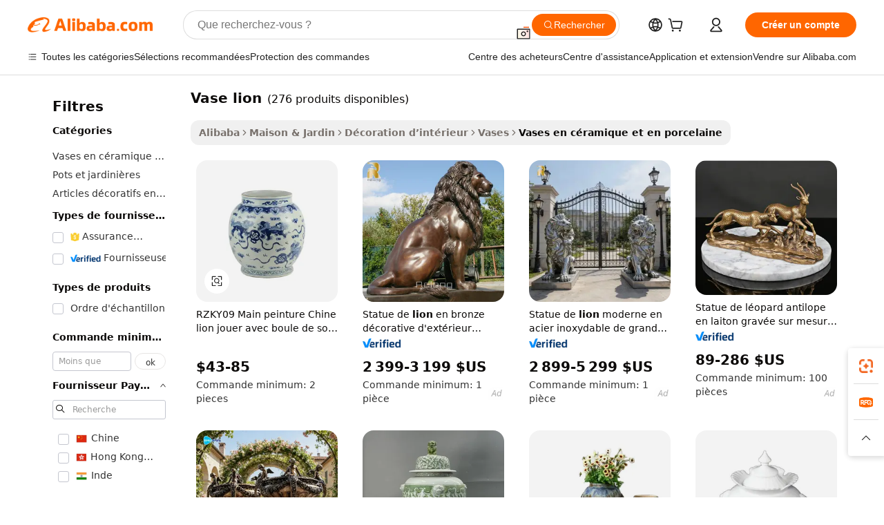

--- FILE ---
content_type: text/html;charset=UTF-8
request_url: https://french.alibaba.com/g/lion-vase.html
body_size: 198209
content:

<!-- screen_content -->

    <!-- tangram:5410 begin-->
    <!-- tangram:529998 begin-->
    
<!DOCTYPE html>
<html lang="fr" dir="ltr">
  <head>
        <script>
      window.__BB = {
        scene: window.__bb_scene || 'traffic-free-goods'
      };
      window.__BB.BB_CWV_IGNORE = {
          lcp_element: ['#icbu-buyer-pc-top-banner'],
          lcp_url: [],
        };
      window._timing = {}
      window._timing.first_start = Date.now();
      window.needLoginInspiration = Boolean(false);
      // 变量用于标记页面首次可见时间
      let firstVisibleTime = null;
      if (typeof document.hidden !== 'undefined') {
        // 页面首次加载时直接统计
        if (!document.hidden) {
          firstVisibleTime = Date.now();
          window.__BB_timex = 1
        } else {
          // 页面不可见时监听 visibilitychange 事件
          document.addEventListener('visibilitychange', () => {
            if (!document.hidden) {
              firstVisibleTime = Date.now();
              window.__BB_timex = firstVisibleTime - window.performance.timing.navigationStart
              window.__BB.firstVisibleTime = window.__BB_timex
              console.log("Page became visible after "+ window.__BB_timex + " ms");
            }
          }, { once: true });  // 确保只触发一次
        }
      } else {
        console.warn('Page Visibility API is not supported in this browser.');
      }
    </script>
        <meta name="data-spm" content="a2700">
        <meta name="aplus-xplug" content="NONE">
        <meta name="aplus-icbu-disable-umid" content="1">
        <meta name="google-translate-customization" content="9de59014edaf3b99-22e1cf3b5ca21786-g00bb439a5e9e5f8f-f">
    <meta name="yandex-verification" content="25a76ba8e4443bb3" />
    <meta name="msvalidate.01" content="E3FBF0E89B724C30844BF17C59608E8F" />
    <meta name="viewport" content="width=device-width, initial-scale=1.0, maximum-scale=5.0, user-scalable=yes">
        <link rel="preconnect" href="https://s.alicdn.com/" crossorigin>
    <link rel="dns-prefetch" href="https://s.alicdn.com">
                        <link rel="preload" href="https://s.alicdn.com/@g/alilog/??aplus_plugin_icbufront/index.js,mlog/aplus_v2.js" as="script">
        <link rel="preload" href="https://s.alicdn.com/@img/imgextra/i2/O1CN0153JdbU26g4bILVOyC_!!6000000007690-2-tps-418-58.png" as="image">
        <script>
            window.__APLUS_ABRATE__ = {
        perf_group: 'base64cached',
        scene: "traffic-free-goods",
      };
    </script>
    <meta name="aplus-mmstat-timeout" content="15000">
        <meta content="text/html; charset=utf-8" http-equiv="Content-Type">
          <title>Vases de lion peints à la main - Solutions élégantes de décoration intérieure</title>
      <meta name="keywords" content="ceramic vase,flower vase,glass vase">
      <meta name="description" content="Découvrez notre collection de vases lion, parfaits pour ajouter une touche d'élégance à n'importe quel espace. Peints à la main et fabriqués à partir de matériaux de haute qualité, nos vases sont conçus pour durer.">
            <meta name="pagetiming-rate" content="9">
      <meta name="pagetiming-resource-rate" content="4">
                    <link rel="canonical" href="https://french.alibaba.com/g/lion-vase.html">
                              <link rel="alternate" hreflang="fr" href="https://french.alibaba.com/g/lion-vase.html">
                  <link rel="alternate" hreflang="de" href="https://german.alibaba.com/g/lion-vase.html">
                  <link rel="alternate" hreflang="pt" href="https://portuguese.alibaba.com/g/lion-vase.html">
                  <link rel="alternate" hreflang="it" href="https://italian.alibaba.com/g/lion-vase.html">
                  <link rel="alternate" hreflang="es" href="https://spanish.alibaba.com/g/lion-vase.html">
                  <link rel="alternate" hreflang="ru" href="https://russian.alibaba.com/g/lion-vase.html">
                  <link rel="alternate" hreflang="ko" href="https://korean.alibaba.com/g/lion-vase.html">
                  <link rel="alternate" hreflang="ar" href="https://arabic.alibaba.com/g/lion-vase.html">
                  <link rel="alternate" hreflang="ja" href="https://japanese.alibaba.com/g/lion-vase.html">
                  <link rel="alternate" hreflang="tr" href="https://turkish.alibaba.com/g/lion-vase.html">
                  <link rel="alternate" hreflang="th" href="https://thai.alibaba.com/g/lion-vase.html">
                  <link rel="alternate" hreflang="vi" href="https://vietnamese.alibaba.com/g/lion-vase.html">
                  <link rel="alternate" hreflang="nl" href="https://dutch.alibaba.com/g/lion-vase.html">
                  <link rel="alternate" hreflang="he" href="https://hebrew.alibaba.com/g/lion-vase.html">
                  <link rel="alternate" hreflang="id" href="https://indonesian.alibaba.com/g/lion-vase.html">
                  <link rel="alternate" hreflang="hi" href="https://hindi.alibaba.com/g/lion-vase.html">
                  <link rel="alternate" hreflang="en" href="https://www.alibaba.com/showroom/lion-vase.html">
                  <link rel="alternate" hreflang="zh" href="https://chinese.alibaba.com/g/lion-vase.html">
                  <link rel="alternate" hreflang="x-default" href="https://www.alibaba.com/showroom/lion-vase.html">
                                        <script>
      // Aplus 配置自动打点
      var queue = window.goldlog_queue || (window.goldlog_queue = []);
      var tags = ["button", "a", "div", "span", "i", "svg", "input", "li", "tr"];
      queue.push(
        {
          action: 'goldlog.appendMetaInfo',
          arguments: [
            'aplus-auto-exp',
            [
              {
                logkey: '/sc.ug_msite.new_product_exp',
                cssSelector: '[data-spm-exp]',
                props: ["data-spm-exp"],
              },
              {
                logkey: '/sc.ug_pc.seolist_product_exp',
                cssSelector: '.traffic-card-gallery',
                props: ["data-spm-exp"],
              }
            ]
          ]
        }
      )
      queue.push({
        action: 'goldlog.setMetaInfo',
        arguments: ['aplus-auto-clk', JSON.stringify(tags.map(tag =>({
          "logkey": "/sc.ug_msite.new_product_clk",
          tag,
          "filter": "data-spm-clk",
          "props": ["data-spm-clk"]
        })))],
      });
    </script>
  </head>
  <div id="icbu-header"><div id="the-new-header" data-version="4.4.0" data-tnh-auto-exp="tnh-expose" data-scenes="search-products" style="position: relative;background-color: #fff;border-bottom: 1px solid #ddd;box-sizing: border-box; font-family:Inter,SF Pro Text,Roboto,Helvetica Neue,Helvetica,Tahoma,Arial,PingFang SC,Microsoft YaHei;"><div style="display: flex;align-items:center;height: 72px;min-width: 1200px;max-width: 1580px;margin: 0 auto;padding: 0 40px;box-sizing: border-box;"><img style="height: 29px; width: 209px;" src="https://s.alicdn.com/@img/imgextra/i2/O1CN0153JdbU26g4bILVOyC_!!6000000007690-2-tps-418-58.png" alt="" /></div><div style="min-width: 1200px;max-width: 1580px;margin: 0 auto;overflow: hidden;font-size: 14px;display: flex;justify-content: space-between;padding: 0 40px;box-sizing: border-box;"><div style="display: flex; align-items: center; justify-content: space-between"><div style="position: relative; height: 36px; padding: 0 28px 0 20px">All categories</div><div style="position: relative; height: 36px; padding-right: 28px">Featured selections</div><div style="position: relative; height: 36px">Trade Assurance</div></div><div style="display: flex; align-items: center; justify-content: space-between"><div style="position: relative; height: 36px; padding-right: 28px">Buyer Central</div><div style="position: relative; height: 36px; padding-right: 28px">Help Center</div><div style="position: relative; height: 36px; padding-right: 28px">Get the app</div><div style="position: relative; height: 36px">Become a supplier</div></div></div></div></div></div>
  <body data-spm="7724857" style="min-height: calc(100vh + 1px)"><script 
id="beacon-aplus"   
src="//s.alicdn.com/@g/alilog/??aplus_plugin_icbufront/index.js,mlog/aplus_v2.js"
exparams="aplus=async&userid=&aplus&ali_beacon_id=&ali_apache_id=&ali_apache_track=&ali_apache_tracktmp=&eagleeye_traceid=2103236317690619852077676e12c1&ip=3%2e145%2e90%2e188&dmtrack_c={ali%5fresin%5ftrace%3dse%5frst%3dnull%7csp%5fviewtype%3dY%7cset%3d3%7cser%3d1007%7cpageId%3dca09cd16eedf44c096710288ebb6d99e%7cm%5fpageid%3dnull%7cpvmi%3d1783d71d52b94f868ce8529a80b0e71a%7csek%5fsepd%3dvase%2blion%7csek%3dlion%2bvase%7cse%5fpn%3d1%7cp4pid%3d9072c1e7%2dd573%2d4571%2dbb5d%2d42a87ab5787d%7csclkid%3dnull%7cforecast%5fpost%5fcate%3dnull%7cseo%5fnew%5fuser%5fflag%3dfalse%7ccategoryId%3d172802%7cseo%5fsearch%5fmodel%5fupgrade%5fv2%3d2025070801%7cseo%5fmodule%5fcard%5f20240624%3d202406242%7clong%5ftext%5fgoogle%5ftranslate%5fv2%3d2407142%7cseo%5fcontent%5ftd%5fbottom%5ftext%5fupdate%5fkey%3d2025070801%7cseo%5fsearch%5fmodel%5fupgrade%5fv3%3d2025072201%7cseo%5fsearch%5fmodel%5fmulti%5fupgrade%5fv3%3d2025081101%7cdamo%5falt%5freplace%3dnull%7cwap%5fcross%3d2007659%7cwap%5fcs%5faction%3d2005494%7cAPP%5fVisitor%5fActive%3d26705%7cseo%5fshowroom%5fgoods%5fmix%3d2005244%7cseo%5fdefault%5fcached%5flong%5ftext%5ffrom%5fnew%5fkeyword%5fstep%3d2024122502%7cshowroom%5fgeneral%5ftemplate%3d2005292%7cshowroom%5freview%3d20230308%7cwap%5fcs%5ftext%3dnull%7cstructured%5fdata%3d2025052702%7cseo%5fmulti%5fstyle%5ftext%5fupdate%3d2511181%7cpc%5fnew%5fheader%3dnull%7cseo%5fmeta%5fcate%5ftemplate%5fv1%3d2025042401%7cseo%5fmeta%5ftd%5fsearch%5fkeyword%5fstep%5fv1%3d2025040999%7cseo%5fshowroom%5fbiz%5fbabablog%3d1%7cshowroom%5fft%5flong%5ftext%5fbaks%3d80802%7cAPP%5fGrowing%5fBuyer%5fHigh%5fIntent%5fActive%3d25488%7cshowroom%5fpc%5fv2019%3d2104%7cAPP%5fProspecting%5fBuyer%3d26712%7ccache%5fcontrol%3d2481986%7cAPP%5fChurned%5fCore%5fBuyer%3d25463%7cseo%5fdefault%5fcached%5flong%5ftext%5fstep%3d24110802%7camp%5flighthouse%5fscore%5fimage%3d19657%7cseo%5fft%5ftranslate%5fgemini%3d25012003%7cwap%5fnode%5fssr%3d2015725%7cdataphant%5fopen%3d27030%7clongtext%5fmulti%5fstyle%5fexpand%5frussian%3d2510141%7cseo%5flongtext%5fgoogle%5fdata%5fsection%3d25021702%7cindustry%5fpopular%5ffloor%3dnull%7cwap%5fad%5fgoods%5fproduct%5finterval%3dnull%7cseo%5fgoods%5fbootom%5fwholesale%5flink%3d2486162%7cseo%5fmiddle%5fwholesale%5flink%3d2486164%7cseo%5fkeyword%5faatest%3d14%7cft%5flong%5ftext%5fenpand%5fstep2%3d121602%7cseo%5fft%5flongtext%5fexpand%5fstep3%3d25012102%7cseo%5fwap%5fheadercard%3d2006288%7cAPP%5fChurned%5fInactive%5fVisitor%3d25497%7cAPP%5fGrowing%5fBuyer%5fHigh%5fIntent%5fInactive%3d25484%7cseo%5fmeta%5ftd%5fmulti%5fkey%3d2025061801%7ctop%5frecommend%5f20250120%3d202501201%7clongtext%5fmulti%5fstyle%5fexpand%5ffrench%5fcopy%3d25091802%7clongtext%5fmulti%5fstyle%5fexpand%5ffrench%5fcopy%5fcopy%3d25092502%7clong%5ftext%5fpaa%3d2020801%7cseo%5ffloor%5fexp%3dnull%7cseo%5fshowroom%5falgo%5flink%3d17764%7cseo%5fmeta%5ftd%5faib%5fgeneral%5fkey%3d2025091900%7ccountry%5findustry%3d202311033%7cpc%5ffree%5fswitchtosearch%3d2020529%7cshowroom%5fft%5flong%5ftext%5fenpand%5fstep1%3d101102%7cseo%5fshowroom%5fnorel%3d443425%7cplp%5fstyle%5f25%5fpc%3d202505222%7cseo%5fggs%5flayer%3d10010%7cquery%5fmutil%5flang%5ftranslate%3d2025060300%7cAPP%5fChurned%5fBuyer%3d25465%7cstream%5frender%5fperf%5fopt%3d2309181%7cwap%5fgoods%3d2007383%7cseo%5fshowroom%5fsimilar%5f20240614%3d202406142%7cchinese%5fopen%3d6307%7cquery%5fgpt%5ftranslate%3d20240820%7cad%5fproduct%5finterval%3dnull%7camp%5fto%5fpwa%3d2007359%7cplp%5faib%5fmulti%5fai%5fmeta%3d20250401%7cwap%5fsupplier%5fcontent%3dnull%7cpc%5ffree%5frefactoring%3d20220315%7cAPP%5fGrowing%5fBuyer%5fInactive%3d25476%7csso%5foem%5ffloor%3dnull%7cseo%5fpc%5fnew%5fview%5f20240807%3d202408072%7cseo%5fbottom%5ftext%5fentity%5fkey%5fcopy%3d2025062400%7cstream%5frender%3d433763%7cseo%5fmodule%5fcard%5f20240424%3d202404241%7cseo%5ftitle%5freplace%5f20191226%3d5841%7clongtext%5fmulti%5fstyle%5fexpand%3d25090802%7cgoogleweblight%3d6516%7clighthouse%5fbase64%3d2005760%7cAPP%5fProspecting%5fBuyer%5fActive%3d26719%7cad%5fgoods%5fproduct%5finterval%3dnull%7cseo%5fbottom%5fdeep%5fextend%5fkw%5fkey%3d2025071101%7clongtext%5fmulti%5fstyle%5fexpand%5fturkish%3d25102802%7cilink%5fuv%3d20240911%7cwap%5flist%5fwakeup%3d2005832%7ctpp%5fcrosslink%5fpc%3d20205311%7cseo%5ftop%5fbooth%3d18501%7cAPP%5fGrowing%5fBuyer%5fLess%5fActive%3d25469%7cseo%5fsearch%5fmodel%5fupgrade%5frank%3d2025092401%7cgoodslayer%3d7977%7cft%5flong%5ftext%5ftranslate%5fexpand%5fstep1%3d24110802%7cseo%5fheaderstyle%5ftraffic%5fkey%5fv1%3d2025072100%7ccrosslink%5fswitch%3d2008141%7cp4p%5foutline%3d20240328%7cseo%5fmeta%5ftd%5faib%5fv2%5fkey%3d2025091800%7crts%5fmulti%3d2008404%7cseo%5fad%5foptimization%5fkey%5fv2%3d2025072301%7cAPP%5fVisitor%5fLess%5fActive%3d26698%7cseo%5fsearch%5franker%5fid%3d2025112401%7cplp%5fstyle%5f25%3d202505192%7ccdn%5fvm%3d2007368%7cwap%5fad%5fproduct%5finterval%3dnull%7cseo%5fsearch%5fmodel%5fmulti%5fupgrade%5frank%3d2025092401%7cpc%5fcard%5fshare%3d2025081201%7cAPP%5fGrowing%5fBuyer%5fHigh%5fIntent%5fLess%5fActive%3d25480%7cgoods%5ftitle%5fsubstitute%3d9619%7cwap%5fscreen%5fexp%3d2025081400%7creact%5fheader%5ftest%3d202502182%7cpc%5fcs%5fcolor%3dnull%7cshowroom%5fft%5flong%5ftext%5ftest%3d72502%7cone%5ftap%5flogin%5fABTest%3d202308153%7cseo%5fhyh%5fshow%5ftags%3d9867%7cplp%5fstructured%5fdata%3d2508182%7cguide%5fdelete%3d2008526%7cseo%5findustry%5ftemplate%3dnull%7cseo%5fmeta%5ftd%5fmulti%5fes%5fkey%3d2025073101%7cseo%5fshowroom%5fdata%5fmix%3d19888%7csso%5ftop%5franking%5ffloor%3d20031%7cseo%5ftd%5fdeep%5fupgrade%5fkey%5fv3%3d2025081101%7cwap%5fue%5fone%3d2025111401%7cshowroom%5fto%5frts%5flink%3d2008480%7ccountrysearch%5ftest%3dnull%7cchannel%5famp%5fto%5fpwa%3dnull%7cseo%5fmulti%5fstyles%5flong%5ftext%3d2503172%7cseo%5fmeta%5ftext%5fmutli%5fcate%5ftemplate%5fv1%3d2025080800%7cseo%5fdefault%5fcached%5fmutil%5flong%5ftext%5fstep%3d24110436%7cseo%5faction%5fpoint%5ftype%3d22823%7cseo%5faib%5ftd%5flaunch%5f20240828%5fcopy%3d202408282%7cseo%5fshowroom%5fwholesale%5flink%3dnull%7cseo%5fperf%5fimprove%3d2023999%7cseo%5fwap%5flist%5fbounce%5f01%3d2063%7cseo%5fwap%5flist%5fbounce%5f02%3d2128%7cAPP%5fGrowing%5fBuyer%5fActive%3d25492%7cvideolayer%3dnull%7cvideo%5fplay%3dnull%7cAPP%5fChurned%5fMember%5fInactive%3d25501%7cseo%5fgoogle%5fnew%5fstruct%3d438326%7cicbu%5falgo%5fp4p%5fseo%5fad%3d2025072301%7ctpp%5ftrace%3dseoKeyword%2dseoKeyword%5fv3%2dbase%2dORIGINAL}&pageid=03915abc210316fa1769061985&hn=ensearchweb033003022250%2erg%2dus%2deast%2eus68&asid=AQAAAABhvnFpMl6/SwAAAADZ1vvzCl7b8w==&treq=&tres=" async>
</script>
            <style>body{background-color:white;}.no-scrollbar.il-sticky.il-top-0.il-max-h-\[100vh\].il-w-\[200px\].il-flex-shrink-0.il-flex-grow-0.il-overflow-y-scroll{background-color:#FFF;padding-left:12px}</style>
                    <!-- tangram:530006 begin-->
<!--  -->
 <style>
   @keyframes il-spin {
     to {
       transform: rotate(360deg);
     }
   }
   @keyframes il-pulse {
     50% {
       opacity: 0.5;
     }
   }
   .traffic-card-gallery {display: flex;position: relative;flex-direction: column;justify-content: flex-start;border-radius: 0.5rem;background-color: #fff;padding: 0.5rem 0.5rem 1rem;overflow: hidden;font-size: 0.75rem;line-height: 1rem;}
   .traffic-card-list {display: flex;position: relative;flex-direction: row;justify-content: flex-start;border-bottom-width: 1px;background-color: #fff;padding: 1rem;height: 292px;overflow: hidden;font-size: 0.75rem;line-height: 1rem;}
   .product-price {
     b {
       font-size: 22px;
     }
   }
   .skel-loading {
       animation: il-pulse 2s cubic-bezier(0.4, 0, 0.6, 1) infinite;background-color: hsl(60, 4.8%, 95.9%);
   }
 </style>
<div id="first-cached-card">
  <div style="box-sizing:border-box;display: flex;position: absolute;left: 0;right: 0;margin: 0 auto;z-index: 1;min-width: 1200px;max-width: 1580px;padding: 0.75rem 3.25rem 0;pointer-events: none;">
    <!--页面左侧区域-->
    <div style="width: 200px;padding-top: 1rem;padding-left:12px; background-color: #fff;border-radius: 0.25rem">
      <div class="skel-loading" style="height: 1.5rem;width: 50%;border-radius: 0.25rem;"></div>
      <div style="margin-top: 1rem;margin-bottom: 1rem;">
        <div class="skel-loading" style="height: 1rem;width: calc(100% * 5 / 6);"></div>
        <div
          class="skel-loading"
          style="margin-top: 1rem;height: 1rem;width: calc(100% * 8 / 12);"
        ></div>
        <div class="skel-loading" style="margin-top: 1rem;height: 1rem;width: 75%;"></div>
        <div
          class="skel-loading"
          style="margin-top: 1rem;height: 1rem;width: calc(100% * 7 / 12);"
        ></div>
      </div>
      <div class="skel-loading" style="height: 1.5rem;width: 50%;border-radius: 0.25rem;"></div>
      <div style="margin-top: 1rem;margin-bottom: 1rem;">
        <div class="skel-loading" style="height: 1rem;width: calc(100% * 5 / 6);"></div>
        <div
          class="skel-loading"
          style="margin-top: 1rem;height: 1rem;width: calc(100% * 8 / 12);"
        ></div>
        <div class="skel-loading" style="margin-top: 1rem;height: 1rem;width: 75%;"></div>
        <div
          class="skel-loading"
          style="margin-top: 1rem;height: 1rem;width: calc(100% * 7 / 12);"
        ></div>
      </div>
      <div class="skel-loading" style="height: 1.5rem;width: 50%;border-radius: 0.25rem;"></div>
      <div style="margin-top: 1rem;margin-bottom: 1rem;">
        <div class="skel-loading" style="height: 1rem;width: calc(100% * 5 / 6);"></div>
        <div
          class="skel-loading"
          style="margin-top: 1rem;height: 1rem;width: calc(100% * 8 / 12);"
        ></div>
        <div class="skel-loading" style="margin-top: 1rem;height: 1rem;width: 75%;"></div>
        <div
          class="skel-loading"
          style="margin-top: 1rem;height: 1rem;width: calc(100% * 7 / 12);"
        ></div>
      </div>
      <div class="skel-loading" style="height: 1.5rem;width: 50%;border-radius: 0.25rem;"></div>
      <div style="margin-top: 1rem;margin-bottom: 1rem;">
        <div class="skel-loading" style="height: 1rem;width: calc(100% * 5 / 6);"></div>
        <div
          class="skel-loading"
          style="margin-top: 1rem;height: 1rem;width: calc(100% * 8 / 12);"
        ></div>
        <div class="skel-loading" style="margin-top: 1rem;height: 1rem;width: 75%;"></div>
        <div
          class="skel-loading"
          style="margin-top: 1rem;height: 1rem;width: calc(100% * 7 / 12);"
        ></div>
      </div>
      <div class="skel-loading" style="height: 1.5rem;width: 50%;border-radius: 0.25rem;"></div>
      <div style="margin-top: 1rem;margin-bottom: 1rem;">
        <div class="skel-loading" style="height: 1rem;width: calc(100% * 5 / 6);"></div>
        <div
          class="skel-loading"
          style="margin-top: 1rem;height: 1rem;width: calc(100% * 8 / 12);"
        ></div>
        <div class="skel-loading" style="margin-top: 1rem;height: 1rem;width: 75%;"></div>
        <div
          class="skel-loading"
          style="margin-top: 1rem;height: 1rem;width: calc(100% * 7 / 12);"
        ></div>
      </div>
      <div class="skel-loading" style="height: 1.5rem;width: 50%;border-radius: 0.25rem;"></div>
      <div style="margin-top: 1rem;margin-bottom: 1rem;">
        <div class="skel-loading" style="height: 1rem;width: calc(100% * 5 / 6);"></div>
        <div
          class="skel-loading"
          style="margin-top: 1rem;height: 1rem;width: calc(100% * 8 / 12);"
        ></div>
        <div class="skel-loading" style="margin-top: 1rem;height: 1rem;width: 75%;"></div>
        <div
          class="skel-loading"
          style="margin-top: 1rem;height: 1rem;width: calc(100% * 7 / 12);"
        ></div>
      </div>
    </div>
    <!--页面主体区域-->
    <div style="flex: 1 1 0%; overflow: hidden;padding: 0.5rem 0.5rem 0.5rem 1.5rem">
      <div style="height: 1.25rem;margin-bottom: 1rem;"></div>
      <!-- keywords -->
      <div style="margin-bottom: 1rem;height: 1.75rem;font-weight: 700;font-size: 1.25rem;line-height: 1.75rem;"></div>
      <!-- longtext -->
            <div style="width: calc(25% - 0.9rem);pointer-events: auto">
        <div class="traffic-card-gallery">
          <!-- ProductImage -->
          <a href="//www.alibaba.com/product-detail/RZKY09-Hand-Paint-China-lion-Playing_60719731963.html?from=SEO" target="_blank" style="position: relative;margin-bottom: 0.5rem;aspect-ratio: 1;overflow: hidden;border-radius: 0.5rem;">
            <div style="display: flex; overflow: hidden">
              <div style="position: relative;margin: 0;width: 100%;min-width: 0;flex-shrink: 0;flex-grow: 0;flex-basis: 100%;padding: 0;">
                <img style="position: relative; aspect-ratio: 1; width: 100%" src="[data-uri]" loading="eager" />
                <div style="position: absolute;left: 0;bottom: 0;right: 0;top: 0;background-color: #000;opacity: 0.05;"></div>
              </div>
            </div>
          </a>
          <div style="display: flex;flex: 1 1 0%;flex-direction: column;justify-content: space-between;">
            <div>
              <a class="skel-loading" style="margin-top: 0.5rem;display:inline-block;width:100%;height:1rem;" href="//www.alibaba.com/product-detail/RZKY09-Hand-Paint-China-lion-Playing_60719731963.html" target="_blank"></a>
              <a class="skel-loading" style="margin-top: 0.125rem;display:inline-block;width:100%;height:1rem;" href="//www.alibaba.com/product-detail/RZKY09-Hand-Paint-China-lion-Playing_60719731963.html" target="_blank"></a>
              <div class="skel-loading" style="margin-top: 0.25rem;height:1.625rem;width:75%"></div>
              <div class="skel-loading" style="margin-top: 0.5rem;height: 1rem;width:50%"></div>
              <div class="skel-loading" style="margin-top:0.25rem;height:1rem;width:25%"></div>
            </div>
          </div>

        </div>
      </div>

    </div>
  </div>
</div>
<!-- tangram:530006 end-->
            <style>.component-left-filter-callback{display:flex;position:relative;margin-top:10px;height:1200px}.component-left-filter-callback img{width:200px}.component-left-filter-callback i{position:absolute;top:5%;left:50%}.related-search-wrapper{padding:.5rem;--tw-bg-opacity: 1;background-color:#fff;background-color:rgba(255,255,255,var(--tw-bg-opacity, 1));border-width:1px;border-color:var(--input)}.related-search-wrapper .related-search-box{margin:12px 16px}.related-search-wrapper .related-search-box .related-search-title{display:inline;float:start;color:#666;word-wrap:break-word;margin-right:12px;width:13%}.related-search-wrapper .related-search-box .related-search-content{display:flex;flex-wrap:wrap}.related-search-wrapper .related-search-box .related-search-content .related-search-link{margin-right:12px;width:23%;overflow:hidden;color:#666;text-overflow:ellipsis;white-space:nowrap}.product-title img{margin-right:.5rem;display:inline-block;height:1rem;vertical-align:sub}.product-price b{font-size:22px}.similar-icon{position:absolute;bottom:12px;z-index:2;right:12px}.rfq-card{display:inline-block;position:relative;box-sizing:border-box;margin-bottom:36px}.rfq-card .rfq-card-content{display:flex;position:relative;flex-direction:column;align-items:flex-start;background-size:cover;background-color:#fff;padding:12px;width:100%;height:100%}.rfq-card .rfq-card-content .rfq-card-icon{margin-top:50px}.rfq-card .rfq-card-content .rfq-card-icon img{width:45px}.rfq-card .rfq-card-content .rfq-card-top-title{margin-top:14px;color:#222;font-weight:400;font-size:16px}.rfq-card .rfq-card-content .rfq-card-title{margin-top:24px;color:#333;font-weight:800;font-size:20px}.rfq-card .rfq-card-content .rfq-card-input-box{margin-top:24px;width:100%}.rfq-card .rfq-card-content .rfq-card-input-box textarea{box-sizing:border-box;border:1px solid #ddd;border-radius:4px;background-color:#fff;padding:9px 12px;width:100%;height:88px;resize:none;color:#666;font-weight:400;font-size:13px;font-family:inherit}.rfq-card .rfq-card-content .rfq-card-button{margin-top:24px;border:1px solid #666;border-radius:16px;background-color:#fff;width:67%;color:#000;font-weight:700;font-size:14px;line-height:30px;text-align:center}[data-modulename^=ProductList-] div{contain-intrinsic-size:auto 500px}.traffic-card-gallery:hover{--tw-shadow: 0px 2px 6px 2px rgba(0,0,0,.12157);--tw-shadow-colored: 0px 2px 6px 2px var(--tw-shadow-color);box-shadow:0 0 #0000,0 0 #0000,0 2px 6px 2px #0000001f;box-shadow:var(--tw-ring-offset-shadow, 0 0 rgba(0,0,0,0)),var(--tw-ring-shadow, 0 0 rgba(0,0,0,0)),var(--tw-shadow);z-index:10}.traffic-card-gallery{position:relative;display:flex;flex-direction:column;justify-content:flex-start;overflow:hidden;border-radius:.75rem;--tw-bg-opacity: 1;background-color:#fff;background-color:rgba(255,255,255,var(--tw-bg-opacity, 1));padding:.5rem;font-size:.75rem;line-height:1rem}.traffic-card-list{position:relative;display:flex;height:292px;flex-direction:row;justify-content:flex-start;overflow:hidden;border-bottom-width:1px;--tw-bg-opacity: 1;background-color:#fff;background-color:rgba(255,255,255,var(--tw-bg-opacity, 1));padding:1rem;font-size:.75rem;line-height:1rem}.traffic-card-g-industry:hover{--tw-shadow: 0 0 10px rgba(0,0,0,.1);--tw-shadow-colored: 0 0 10px var(--tw-shadow-color);box-shadow:0 0 #0000,0 0 #0000,0 0 10px #0000001a;box-shadow:var(--tw-ring-offset-shadow, 0 0 rgba(0,0,0,0)),var(--tw-ring-shadow, 0 0 rgba(0,0,0,0)),var(--tw-shadow)}.traffic-card-g-industry{position:relative;border-radius:var(--radius);--tw-bg-opacity: 1;background-color:#fff;background-color:rgba(255,255,255,var(--tw-bg-opacity, 1));padding:1.25rem .75rem .75rem;font-size:.875rem;line-height:1.25rem}.module-filter-section-wrapper{max-height:none!important;overflow-x:hidden}*,:before,:after{--tw-border-spacing-x: 0;--tw-border-spacing-y: 0;--tw-translate-x: 0;--tw-translate-y: 0;--tw-rotate: 0;--tw-skew-x: 0;--tw-skew-y: 0;--tw-scale-x: 1;--tw-scale-y: 1;--tw-pan-x: ;--tw-pan-y: ;--tw-pinch-zoom: ;--tw-scroll-snap-strictness: proximity;--tw-gradient-from-position: ;--tw-gradient-via-position: ;--tw-gradient-to-position: ;--tw-ordinal: ;--tw-slashed-zero: ;--tw-numeric-figure: ;--tw-numeric-spacing: ;--tw-numeric-fraction: ;--tw-ring-inset: ;--tw-ring-offset-width: 0px;--tw-ring-offset-color: #fff;--tw-ring-color: rgba(59, 130, 246, .5);--tw-ring-offset-shadow: 0 0 rgba(0,0,0,0);--tw-ring-shadow: 0 0 rgba(0,0,0,0);--tw-shadow: 0 0 rgba(0,0,0,0);--tw-shadow-colored: 0 0 rgba(0,0,0,0);--tw-blur: ;--tw-brightness: ;--tw-contrast: ;--tw-grayscale: ;--tw-hue-rotate: ;--tw-invert: ;--tw-saturate: ;--tw-sepia: ;--tw-drop-shadow: ;--tw-backdrop-blur: ;--tw-backdrop-brightness: ;--tw-backdrop-contrast: ;--tw-backdrop-grayscale: ;--tw-backdrop-hue-rotate: ;--tw-backdrop-invert: ;--tw-backdrop-opacity: ;--tw-backdrop-saturate: ;--tw-backdrop-sepia: ;--tw-contain-size: ;--tw-contain-layout: ;--tw-contain-paint: ;--tw-contain-style: }::backdrop{--tw-border-spacing-x: 0;--tw-border-spacing-y: 0;--tw-translate-x: 0;--tw-translate-y: 0;--tw-rotate: 0;--tw-skew-x: 0;--tw-skew-y: 0;--tw-scale-x: 1;--tw-scale-y: 1;--tw-pan-x: ;--tw-pan-y: ;--tw-pinch-zoom: ;--tw-scroll-snap-strictness: proximity;--tw-gradient-from-position: ;--tw-gradient-via-position: ;--tw-gradient-to-position: ;--tw-ordinal: ;--tw-slashed-zero: ;--tw-numeric-figure: ;--tw-numeric-spacing: ;--tw-numeric-fraction: ;--tw-ring-inset: ;--tw-ring-offset-width: 0px;--tw-ring-offset-color: #fff;--tw-ring-color: rgba(59, 130, 246, .5);--tw-ring-offset-shadow: 0 0 rgba(0,0,0,0);--tw-ring-shadow: 0 0 rgba(0,0,0,0);--tw-shadow: 0 0 rgba(0,0,0,0);--tw-shadow-colored: 0 0 rgba(0,0,0,0);--tw-blur: ;--tw-brightness: ;--tw-contrast: ;--tw-grayscale: ;--tw-hue-rotate: ;--tw-invert: ;--tw-saturate: ;--tw-sepia: ;--tw-drop-shadow: ;--tw-backdrop-blur: ;--tw-backdrop-brightness: ;--tw-backdrop-contrast: ;--tw-backdrop-grayscale: ;--tw-backdrop-hue-rotate: ;--tw-backdrop-invert: ;--tw-backdrop-opacity: ;--tw-backdrop-saturate: ;--tw-backdrop-sepia: ;--tw-contain-size: ;--tw-contain-layout: ;--tw-contain-paint: ;--tw-contain-style: }*,:before,:after{box-sizing:border-box;border-width:0;border-style:solid;border-color:#e5e7eb}:before,:after{--tw-content: ""}html,:host{line-height:1.5;-webkit-text-size-adjust:100%;-moz-tab-size:4;-o-tab-size:4;tab-size:4;font-family:ui-sans-serif,system-ui,-apple-system,Segoe UI,Roboto,Ubuntu,Cantarell,Noto Sans,sans-serif,"Apple Color Emoji","Segoe UI Emoji",Segoe UI Symbol,"Noto Color Emoji";font-feature-settings:normal;font-variation-settings:normal;-webkit-tap-highlight-color:transparent}body{margin:0;line-height:inherit}hr{height:0;color:inherit;border-top-width:1px}abbr:where([title]){text-decoration:underline;-webkit-text-decoration:underline dotted;text-decoration:underline dotted}h1,h2,h3,h4,h5,h6{font-size:inherit;font-weight:inherit}a{color:inherit;text-decoration:inherit}b,strong{font-weight:bolder}code,kbd,samp,pre{font-family:ui-monospace,SFMono-Regular,Menlo,Monaco,Consolas,Liberation Mono,Courier New,monospace;font-feature-settings:normal;font-variation-settings:normal;font-size:1em}small{font-size:80%}sub,sup{font-size:75%;line-height:0;position:relative;vertical-align:baseline}sub{bottom:-.25em}sup{top:-.5em}table{text-indent:0;border-color:inherit;border-collapse:collapse}button,input,optgroup,select,textarea{font-family:inherit;font-feature-settings:inherit;font-variation-settings:inherit;font-size:100%;font-weight:inherit;line-height:inherit;letter-spacing:inherit;color:inherit;margin:0;padding:0}button,select{text-transform:none}button,input:where([type=button]),input:where([type=reset]),input:where([type=submit]){-webkit-appearance:button;background-color:transparent;background-image:none}:-moz-focusring{outline:auto}:-moz-ui-invalid{box-shadow:none}progress{vertical-align:baseline}::-webkit-inner-spin-button,::-webkit-outer-spin-button{height:auto}[type=search]{-webkit-appearance:textfield;outline-offset:-2px}::-webkit-search-decoration{-webkit-appearance:none}::-webkit-file-upload-button{-webkit-appearance:button;font:inherit}summary{display:list-item}blockquote,dl,dd,h1,h2,h3,h4,h5,h6,hr,figure,p,pre{margin:0}fieldset{margin:0;padding:0}legend{padding:0}ol,ul,menu{list-style:none;margin:0;padding:0}dialog{padding:0}textarea{resize:vertical}input::-moz-placeholder,textarea::-moz-placeholder{opacity:1;color:#9ca3af}input::placeholder,textarea::placeholder{opacity:1;color:#9ca3af}button,[role=button]{cursor:pointer}:disabled{cursor:default}img,svg,video,canvas,audio,iframe,embed,object{display:block;vertical-align:middle}img,video{max-width:100%;height:auto}[hidden]:where(:not([hidden=until-found])){display:none}:root{--background: hsl(0, 0%, 100%);--foreground: hsl(20, 14.3%, 4.1%);--card: hsl(0, 0%, 100%);--card-foreground: hsl(20, 14.3%, 4.1%);--popover: hsl(0, 0%, 100%);--popover-foreground: hsl(20, 14.3%, 4.1%);--primary: hsl(24, 100%, 50%);--primary-foreground: hsl(60, 9.1%, 97.8%);--secondary: hsl(60, 4.8%, 95.9%);--secondary-foreground: #333;--muted: hsl(60, 4.8%, 95.9%);--muted-foreground: hsl(25, 5.3%, 44.7%);--accent: hsl(60, 4.8%, 95.9%);--accent-foreground: hsl(24, 9.8%, 10%);--destructive: hsl(0, 84.2%, 60.2%);--destructive-foreground: hsl(60, 9.1%, 97.8%);--border: hsl(20, 5.9%, 90%);--input: hsl(20, 5.9%, 90%);--ring: hsl(24.6, 95%, 53.1%);--radius: 1rem}.dark{--background: hsl(20, 14.3%, 4.1%);--foreground: hsl(60, 9.1%, 97.8%);--card: hsl(20, 14.3%, 4.1%);--card-foreground: hsl(60, 9.1%, 97.8%);--popover: hsl(20, 14.3%, 4.1%);--popover-foreground: hsl(60, 9.1%, 97.8%);--primary: hsl(20.5, 90.2%, 48.2%);--primary-foreground: hsl(60, 9.1%, 97.8%);--secondary: hsl(12, 6.5%, 15.1%);--secondary-foreground: hsl(60, 9.1%, 97.8%);--muted: hsl(12, 6.5%, 15.1%);--muted-foreground: hsl(24, 5.4%, 63.9%);--accent: hsl(12, 6.5%, 15.1%);--accent-foreground: hsl(60, 9.1%, 97.8%);--destructive: hsl(0, 72.2%, 50.6%);--destructive-foreground: hsl(60, 9.1%, 97.8%);--border: hsl(12, 6.5%, 15.1%);--input: hsl(12, 6.5%, 15.1%);--ring: hsl(20.5, 90.2%, 48.2%)}*{border-color:#e7e5e4;border-color:var(--border)}body{background-color:#fff;background-color:var(--background);color:#0c0a09;color:var(--foreground)}.il-sr-only{position:absolute;width:1px;height:1px;padding:0;margin:-1px;overflow:hidden;clip:rect(0,0,0,0);white-space:nowrap;border-width:0}.il-invisible{visibility:hidden}.il-fixed{position:fixed}.il-absolute{position:absolute}.il-relative{position:relative}.il-sticky{position:sticky}.il-inset-0{inset:0}.il--bottom-12{bottom:-3rem}.il--top-12{top:-3rem}.il-bottom-0{bottom:0}.il-bottom-2{bottom:.5rem}.il-bottom-3{bottom:.75rem}.il-bottom-4{bottom:1rem}.il-end-0{right:0}.il-end-2{right:.5rem}.il-end-3{right:.75rem}.il-end-4{right:1rem}.il-left-0{left:0}.il-left-3{left:.75rem}.il-right-0{right:0}.il-right-2{right:.5rem}.il-right-3{right:.75rem}.il-start-0{left:0}.il-start-1\/2{left:50%}.il-start-2{left:.5rem}.il-start-3{left:.75rem}.il-start-\[50\%\]{left:50%}.il-top-0{top:0}.il-top-1\/2{top:50%}.il-top-16{top:4rem}.il-top-4{top:1rem}.il-top-\[50\%\]{top:50%}.il-z-10{z-index:10}.il-z-50{z-index:50}.il-z-\[9999\]{z-index:9999}.il-col-span-4{grid-column:span 4 / span 4}.il-m-0{margin:0}.il-m-3{margin:.75rem}.il-m-auto{margin:auto}.il-mx-auto{margin-left:auto;margin-right:auto}.il-my-3{margin-top:.75rem;margin-bottom:.75rem}.il-my-5{margin-top:1.25rem;margin-bottom:1.25rem}.il-my-auto{margin-top:auto;margin-bottom:auto}.\!il-mb-4{margin-bottom:1rem!important}.il--mt-4{margin-top:-1rem}.il-mb-0{margin-bottom:0}.il-mb-1{margin-bottom:.25rem}.il-mb-2{margin-bottom:.5rem}.il-mb-3{margin-bottom:.75rem}.il-mb-4{margin-bottom:1rem}.il-mb-5{margin-bottom:1.25rem}.il-mb-6{margin-bottom:1.5rem}.il-mb-8{margin-bottom:2rem}.il-mb-\[-0\.75rem\]{margin-bottom:-.75rem}.il-mb-\[0\.125rem\]{margin-bottom:.125rem}.il-me-1{margin-right:.25rem}.il-me-2{margin-right:.5rem}.il-me-3{margin-right:.75rem}.il-me-auto{margin-right:auto}.il-mr-1{margin-right:.25rem}.il-mr-2{margin-right:.5rem}.il-ms-1{margin-left:.25rem}.il-ms-4{margin-left:1rem}.il-ms-5{margin-left:1.25rem}.il-ms-8{margin-left:2rem}.il-ms-\[\.375rem\]{margin-left:.375rem}.il-ms-auto{margin-left:auto}.il-mt-0{margin-top:0}.il-mt-0\.5{margin-top:.125rem}.il-mt-1{margin-top:.25rem}.il-mt-2{margin-top:.5rem}.il-mt-3{margin-top:.75rem}.il-mt-4{margin-top:1rem}.il-mt-6{margin-top:1.5rem}.il-line-clamp-1{overflow:hidden;display:-webkit-box;-webkit-box-orient:vertical;-webkit-line-clamp:1}.il-line-clamp-2{overflow:hidden;display:-webkit-box;-webkit-box-orient:vertical;-webkit-line-clamp:2}.il-line-clamp-6{overflow:hidden;display:-webkit-box;-webkit-box-orient:vertical;-webkit-line-clamp:6}.il-inline-block{display:inline-block}.il-inline{display:inline}.il-flex{display:flex}.il-inline-flex{display:inline-flex}.il-grid{display:grid}.il-aspect-square{aspect-ratio:1 / 1}.il-size-5{width:1.25rem;height:1.25rem}.il-h-1{height:.25rem}.il-h-10{height:2.5rem}.il-h-11{height:2.75rem}.il-h-20{height:5rem}.il-h-24{height:6rem}.il-h-3\.5{height:.875rem}.il-h-4{height:1rem}.il-h-40{height:10rem}.il-h-6{height:1.5rem}.il-h-8{height:2rem}.il-h-9{height:2.25rem}.il-h-\[150px\]{height:150px}.il-h-\[152px\]{height:152px}.il-h-\[18\.25rem\]{height:18.25rem}.il-h-\[292px\]{height:292px}.il-h-\[600px\]{height:600px}.il-h-auto{height:auto}.il-h-fit{height:-moz-fit-content;height:fit-content}.il-h-full{height:100%}.il-h-screen{height:100vh}.il-max-h-\[100vh\]{max-height:100vh}.il-w-1\/2{width:50%}.il-w-10{width:2.5rem}.il-w-10\/12{width:83.333333%}.il-w-4{width:1rem}.il-w-6{width:1.5rem}.il-w-64{width:16rem}.il-w-7\/12{width:58.333333%}.il-w-72{width:18rem}.il-w-8{width:2rem}.il-w-8\/12{width:66.666667%}.il-w-9{width:2.25rem}.il-w-9\/12{width:75%}.il-w-\[200px\]{width:200px}.il-w-\[84px\]{width:84px}.il-w-fit{width:-moz-fit-content;width:fit-content}.il-w-full{width:100%}.il-w-screen{width:100vw}.il-min-w-0{min-width:0px}.il-min-w-3{min-width:.75rem}.il-min-w-\[1200px\]{min-width:1200px}.il-max-w-\[1000px\]{max-width:1000px}.il-max-w-\[1580px\]{max-width:1580px}.il-max-w-full{max-width:100%}.il-max-w-lg{max-width:32rem}.il-flex-1{flex:1 1 0%}.il-flex-shrink-0,.il-shrink-0{flex-shrink:0}.il-flex-grow-0,.il-grow-0{flex-grow:0}.il-basis-24{flex-basis:6rem}.il-basis-full{flex-basis:100%}.il-origin-\[--radix-tooltip-content-transform-origin\]{transform-origin:var(--radix-tooltip-content-transform-origin)}.il--translate-x-1\/2{--tw-translate-x: -50%;transform:translate(-50%,var(--tw-translate-y)) rotate(var(--tw-rotate)) skew(var(--tw-skew-x)) skewY(var(--tw-skew-y)) scaleX(var(--tw-scale-x)) scaleY(var(--tw-scale-y));transform:translate(var(--tw-translate-x),var(--tw-translate-y)) rotate(var(--tw-rotate)) skew(var(--tw-skew-x)) skewY(var(--tw-skew-y)) scaleX(var(--tw-scale-x)) scaleY(var(--tw-scale-y))}.il--translate-y-1\/2{--tw-translate-y: -50%;transform:translate(var(--tw-translate-x),-50%) rotate(var(--tw-rotate)) skew(var(--tw-skew-x)) skewY(var(--tw-skew-y)) scaleX(var(--tw-scale-x)) scaleY(var(--tw-scale-y));transform:translate(var(--tw-translate-x),var(--tw-translate-y)) rotate(var(--tw-rotate)) skew(var(--tw-skew-x)) skewY(var(--tw-skew-y)) scaleX(var(--tw-scale-x)) scaleY(var(--tw-scale-y))}.il-translate-x-\[-50\%\]{--tw-translate-x: -50%;transform:translate(-50%,var(--tw-translate-y)) rotate(var(--tw-rotate)) skew(var(--tw-skew-x)) skewY(var(--tw-skew-y)) scaleX(var(--tw-scale-x)) scaleY(var(--tw-scale-y));transform:translate(var(--tw-translate-x),var(--tw-translate-y)) rotate(var(--tw-rotate)) skew(var(--tw-skew-x)) skewY(var(--tw-skew-y)) scaleX(var(--tw-scale-x)) scaleY(var(--tw-scale-y))}.il-translate-y-\[-50\%\]{--tw-translate-y: -50%;transform:translate(var(--tw-translate-x),-50%) rotate(var(--tw-rotate)) skew(var(--tw-skew-x)) skewY(var(--tw-skew-y)) scaleX(var(--tw-scale-x)) scaleY(var(--tw-scale-y));transform:translate(var(--tw-translate-x),var(--tw-translate-y)) rotate(var(--tw-rotate)) skew(var(--tw-skew-x)) skewY(var(--tw-skew-y)) scaleX(var(--tw-scale-x)) scaleY(var(--tw-scale-y))}.il-rotate-90{--tw-rotate: 90deg;transform:translate(var(--tw-translate-x),var(--tw-translate-y)) rotate(90deg) skew(var(--tw-skew-x)) skewY(var(--tw-skew-y)) scaleX(var(--tw-scale-x)) scaleY(var(--tw-scale-y));transform:translate(var(--tw-translate-x),var(--tw-translate-y)) rotate(var(--tw-rotate)) skew(var(--tw-skew-x)) skewY(var(--tw-skew-y)) scaleX(var(--tw-scale-x)) scaleY(var(--tw-scale-y))}@keyframes il-pulse{50%{opacity:.5}}.il-animate-pulse{animation:il-pulse 2s cubic-bezier(.4,0,.6,1) infinite}@keyframes il-spin{to{transform:rotate(360deg)}}.il-animate-spin{animation:il-spin 1s linear infinite}.il-cursor-pointer{cursor:pointer}.il-list-disc{list-style-type:disc}.il-grid-cols-2{grid-template-columns:repeat(2,minmax(0,1fr))}.il-grid-cols-4{grid-template-columns:repeat(4,minmax(0,1fr))}.il-flex-row{flex-direction:row}.il-flex-col{flex-direction:column}.il-flex-col-reverse{flex-direction:column-reverse}.il-flex-wrap{flex-wrap:wrap}.il-flex-nowrap{flex-wrap:nowrap}.il-items-start{align-items:flex-start}.il-items-center{align-items:center}.il-items-baseline{align-items:baseline}.il-justify-start{justify-content:flex-start}.il-justify-end{justify-content:flex-end}.il-justify-center{justify-content:center}.il-justify-between{justify-content:space-between}.il-gap-1{gap:.25rem}.il-gap-1\.5{gap:.375rem}.il-gap-10{gap:2.5rem}.il-gap-2{gap:.5rem}.il-gap-3{gap:.75rem}.il-gap-4{gap:1rem}.il-gap-8{gap:2rem}.il-gap-\[\.0938rem\]{gap:.0938rem}.il-gap-\[\.375rem\]{gap:.375rem}.il-gap-\[0\.125rem\]{gap:.125rem}.\!il-gap-x-5{-moz-column-gap:1.25rem!important;column-gap:1.25rem!important}.\!il-gap-y-5{row-gap:1.25rem!important}.il-space-y-1\.5>:not([hidden])~:not([hidden]){--tw-space-y-reverse: 0;margin-top:calc(.375rem * (1 - var(--tw-space-y-reverse)));margin-top:.375rem;margin-top:calc(.375rem * calc(1 - var(--tw-space-y-reverse)));margin-bottom:0rem;margin-bottom:calc(.375rem * var(--tw-space-y-reverse))}.il-space-y-4>:not([hidden])~:not([hidden]){--tw-space-y-reverse: 0;margin-top:calc(1rem * (1 - var(--tw-space-y-reverse)));margin-top:1rem;margin-top:calc(1rem * calc(1 - var(--tw-space-y-reverse)));margin-bottom:0rem;margin-bottom:calc(1rem * var(--tw-space-y-reverse))}.il-overflow-hidden{overflow:hidden}.il-overflow-y-auto{overflow-y:auto}.il-overflow-y-scroll{overflow-y:scroll}.il-truncate{overflow:hidden;text-overflow:ellipsis;white-space:nowrap}.il-text-ellipsis{text-overflow:ellipsis}.il-whitespace-normal{white-space:normal}.il-whitespace-nowrap{white-space:nowrap}.il-break-normal{word-wrap:normal;word-break:normal}.il-break-words{word-wrap:break-word}.il-break-all{word-break:break-all}.il-rounded{border-radius:.25rem}.il-rounded-2xl{border-radius:1rem}.il-rounded-\[0\.5rem\]{border-radius:.5rem}.il-rounded-\[1\.25rem\]{border-radius:1.25rem}.il-rounded-full{border-radius:9999px}.il-rounded-lg{border-radius:1rem;border-radius:var(--radius)}.il-rounded-md{border-radius:calc(1rem - 2px);border-radius:calc(var(--radius) - 2px)}.il-rounded-sm{border-radius:calc(1rem - 4px);border-radius:calc(var(--radius) - 4px)}.il-rounded-xl{border-radius:.75rem}.il-border,.il-border-\[1px\]{border-width:1px}.il-border-b,.il-border-b-\[1px\]{border-bottom-width:1px}.il-border-solid{border-style:solid}.il-border-none{border-style:none}.il-border-\[\#222\]{--tw-border-opacity: 1;border-color:#222;border-color:rgba(34,34,34,var(--tw-border-opacity, 1))}.il-border-\[\#DDD\]{--tw-border-opacity: 1;border-color:#ddd;border-color:rgba(221,221,221,var(--tw-border-opacity, 1))}.il-border-foreground{border-color:#0c0a09;border-color:var(--foreground)}.il-border-input{border-color:#e7e5e4;border-color:var(--input)}.il-bg-\[\#F8F8F8\]{--tw-bg-opacity: 1;background-color:#f8f8f8;background-color:rgba(248,248,248,var(--tw-bg-opacity, 1))}.il-bg-\[\#d9d9d963\]{background-color:#d9d9d963}.il-bg-accent{background-color:#f5f5f4;background-color:var(--accent)}.il-bg-background{background-color:#fff;background-color:var(--background)}.il-bg-black{--tw-bg-opacity: 1;background-color:#000;background-color:rgba(0,0,0,var(--tw-bg-opacity, 1))}.il-bg-black\/80{background-color:#000c}.il-bg-destructive{background-color:#ef4444;background-color:var(--destructive)}.il-bg-gray-300{--tw-bg-opacity: 1;background-color:#d1d5db;background-color:rgba(209,213,219,var(--tw-bg-opacity, 1))}.il-bg-muted{background-color:#f5f5f4;background-color:var(--muted)}.il-bg-orange-500{--tw-bg-opacity: 1;background-color:#f97316;background-color:rgba(249,115,22,var(--tw-bg-opacity, 1))}.il-bg-popover{background-color:#fff;background-color:var(--popover)}.il-bg-primary{background-color:#f60;background-color:var(--primary)}.il-bg-secondary{background-color:#f5f5f4;background-color:var(--secondary)}.il-bg-transparent{background-color:transparent}.il-bg-white{--tw-bg-opacity: 1;background-color:#fff;background-color:rgba(255,255,255,var(--tw-bg-opacity, 1))}.il-bg-opacity-80{--tw-bg-opacity: .8}.il-bg-cover{background-size:cover}.il-bg-no-repeat{background-repeat:no-repeat}.il-fill-black{fill:#000}.il-object-cover{-o-object-fit:cover;object-fit:cover}.il-p-0{padding:0}.il-p-1{padding:.25rem}.il-p-2{padding:.5rem}.il-p-3{padding:.75rem}.il-p-4{padding:1rem}.il-p-5{padding:1.25rem}.il-p-6{padding:1.5rem}.il-px-2{padding-left:.5rem;padding-right:.5rem}.il-px-3{padding-left:.75rem;padding-right:.75rem}.il-py-0\.5{padding-top:.125rem;padding-bottom:.125rem}.il-py-1\.5{padding-top:.375rem;padding-bottom:.375rem}.il-py-10{padding-top:2.5rem;padding-bottom:2.5rem}.il-py-2{padding-top:.5rem;padding-bottom:.5rem}.il-py-3{padding-top:.75rem;padding-bottom:.75rem}.il-pb-0{padding-bottom:0}.il-pb-3{padding-bottom:.75rem}.il-pb-4{padding-bottom:1rem}.il-pb-8{padding-bottom:2rem}.il-pe-0{padding-right:0}.il-pe-2{padding-right:.5rem}.il-pe-3{padding-right:.75rem}.il-pe-4{padding-right:1rem}.il-pe-6{padding-right:1.5rem}.il-pe-8{padding-right:2rem}.il-pe-\[12px\]{padding-right:12px}.il-pe-\[3\.25rem\]{padding-right:3.25rem}.il-pl-4{padding-left:1rem}.il-ps-0{padding-left:0}.il-ps-2{padding-left:.5rem}.il-ps-3{padding-left:.75rem}.il-ps-4{padding-left:1rem}.il-ps-6{padding-left:1.5rem}.il-ps-8{padding-left:2rem}.il-ps-\[12px\]{padding-left:12px}.il-ps-\[3\.25rem\]{padding-left:3.25rem}.il-pt-10{padding-top:2.5rem}.il-pt-4{padding-top:1rem}.il-pt-5{padding-top:1.25rem}.il-pt-6{padding-top:1.5rem}.il-pt-7{padding-top:1.75rem}.il-text-center{text-align:center}.il-text-start{text-align:left}.il-text-2xl{font-size:1.5rem;line-height:2rem}.il-text-base{font-size:1rem;line-height:1.5rem}.il-text-lg{font-size:1.125rem;line-height:1.75rem}.il-text-sm{font-size:.875rem;line-height:1.25rem}.il-text-xl{font-size:1.25rem;line-height:1.75rem}.il-text-xs{font-size:.75rem;line-height:1rem}.il-font-\[600\]{font-weight:600}.il-font-bold{font-weight:700}.il-font-medium{font-weight:500}.il-font-normal{font-weight:400}.il-font-semibold{font-weight:600}.il-leading-3{line-height:.75rem}.il-leading-4{line-height:1rem}.il-leading-\[1\.43\]{line-height:1.43}.il-leading-\[18px\]{line-height:18px}.il-leading-\[26px\]{line-height:26px}.il-leading-none{line-height:1}.il-tracking-tight{letter-spacing:-.025em}.il-text-\[\#00820D\]{--tw-text-opacity: 1;color:#00820d;color:rgba(0,130,13,var(--tw-text-opacity, 1))}.il-text-\[\#222\]{--tw-text-opacity: 1;color:#222;color:rgba(34,34,34,var(--tw-text-opacity, 1))}.il-text-\[\#444\]{--tw-text-opacity: 1;color:#444;color:rgba(68,68,68,var(--tw-text-opacity, 1))}.il-text-\[\#4B1D1F\]{--tw-text-opacity: 1;color:#4b1d1f;color:rgba(75,29,31,var(--tw-text-opacity, 1))}.il-text-\[\#767676\]{--tw-text-opacity: 1;color:#767676;color:rgba(118,118,118,var(--tw-text-opacity, 1))}.il-text-\[\#D04A0A\]{--tw-text-opacity: 1;color:#d04a0a;color:rgba(208,74,10,var(--tw-text-opacity, 1))}.il-text-\[\#F7421E\]{--tw-text-opacity: 1;color:#f7421e;color:rgba(247,66,30,var(--tw-text-opacity, 1))}.il-text-\[\#FF6600\]{--tw-text-opacity: 1;color:#f60;color:rgba(255,102,0,var(--tw-text-opacity, 1))}.il-text-\[\#f7421e\]{--tw-text-opacity: 1;color:#f7421e;color:rgba(247,66,30,var(--tw-text-opacity, 1))}.il-text-destructive-foreground{color:#fafaf9;color:var(--destructive-foreground)}.il-text-foreground{color:#0c0a09;color:var(--foreground)}.il-text-muted-foreground{color:#78716c;color:var(--muted-foreground)}.il-text-popover-foreground{color:#0c0a09;color:var(--popover-foreground)}.il-text-primary{color:#f60;color:var(--primary)}.il-text-primary-foreground{color:#fafaf9;color:var(--primary-foreground)}.il-text-secondary-foreground{color:#333;color:var(--secondary-foreground)}.il-text-white{--tw-text-opacity: 1;color:#fff;color:rgba(255,255,255,var(--tw-text-opacity, 1))}.il-underline{text-decoration-line:underline}.il-line-through{text-decoration-line:line-through}.il-underline-offset-4{text-underline-offset:4px}.il-opacity-5{opacity:.05}.il-opacity-70{opacity:.7}.il-shadow-\[0_2px_6px_2px_rgba\(0\,0\,0\,0\.12\)\]{--tw-shadow: 0 2px 6px 2px rgba(0,0,0,.12);--tw-shadow-colored: 0 2px 6px 2px var(--tw-shadow-color);box-shadow:0 0 #0000,0 0 #0000,0 2px 6px 2px #0000001f;box-shadow:var(--tw-ring-offset-shadow, 0 0 rgba(0,0,0,0)),var(--tw-ring-shadow, 0 0 rgba(0,0,0,0)),var(--tw-shadow)}.il-shadow-cards{--tw-shadow: 0 0 10px rgba(0,0,0,.1);--tw-shadow-colored: 0 0 10px var(--tw-shadow-color);box-shadow:0 0 #0000,0 0 #0000,0 0 10px #0000001a;box-shadow:var(--tw-ring-offset-shadow, 0 0 rgba(0,0,0,0)),var(--tw-ring-shadow, 0 0 rgba(0,0,0,0)),var(--tw-shadow)}.il-shadow-lg{--tw-shadow: 0 10px 15px -3px rgba(0, 0, 0, .1), 0 4px 6px -4px rgba(0, 0, 0, .1);--tw-shadow-colored: 0 10px 15px -3px var(--tw-shadow-color), 0 4px 6px -4px var(--tw-shadow-color);box-shadow:0 0 #0000,0 0 #0000,0 10px 15px -3px #0000001a,0 4px 6px -4px #0000001a;box-shadow:var(--tw-ring-offset-shadow, 0 0 rgba(0,0,0,0)),var(--tw-ring-shadow, 0 0 rgba(0,0,0,0)),var(--tw-shadow)}.il-shadow-md{--tw-shadow: 0 4px 6px -1px rgba(0, 0, 0, .1), 0 2px 4px -2px rgba(0, 0, 0, .1);--tw-shadow-colored: 0 4px 6px -1px var(--tw-shadow-color), 0 2px 4px -2px var(--tw-shadow-color);box-shadow:0 0 #0000,0 0 #0000,0 4px 6px -1px #0000001a,0 2px 4px -2px #0000001a;box-shadow:var(--tw-ring-offset-shadow, 0 0 rgba(0,0,0,0)),var(--tw-ring-shadow, 0 0 rgba(0,0,0,0)),var(--tw-shadow)}.il-outline-none{outline:2px solid transparent;outline-offset:2px}.il-outline-1{outline-width:1px}.il-ring-offset-background{--tw-ring-offset-color: var(--background)}.il-transition-colors{transition-property:color,background-color,border-color,text-decoration-color,fill,stroke;transition-timing-function:cubic-bezier(.4,0,.2,1);transition-duration:.15s}.il-transition-opacity{transition-property:opacity;transition-timing-function:cubic-bezier(.4,0,.2,1);transition-duration:.15s}.il-transition-transform{transition-property:transform;transition-timing-function:cubic-bezier(.4,0,.2,1);transition-duration:.15s}.il-duration-200{transition-duration:.2s}.il-duration-300{transition-duration:.3s}.il-ease-in-out{transition-timing-function:cubic-bezier(.4,0,.2,1)}@keyframes enter{0%{opacity:1;opacity:var(--tw-enter-opacity, 1);transform:translateZ(0) scaleZ(1) rotate(0);transform:translate3d(var(--tw-enter-translate-x, 0),var(--tw-enter-translate-y, 0),0) scale3d(var(--tw-enter-scale, 1),var(--tw-enter-scale, 1),var(--tw-enter-scale, 1)) rotate(var(--tw-enter-rotate, 0))}}@keyframes exit{to{opacity:1;opacity:var(--tw-exit-opacity, 1);transform:translateZ(0) scaleZ(1) rotate(0);transform:translate3d(var(--tw-exit-translate-x, 0),var(--tw-exit-translate-y, 0),0) scale3d(var(--tw-exit-scale, 1),var(--tw-exit-scale, 1),var(--tw-exit-scale, 1)) rotate(var(--tw-exit-rotate, 0))}}.il-animate-in{animation-name:enter;animation-duration:.15s;--tw-enter-opacity: initial;--tw-enter-scale: initial;--tw-enter-rotate: initial;--tw-enter-translate-x: initial;--tw-enter-translate-y: initial}.il-fade-in-0{--tw-enter-opacity: 0}.il-zoom-in-95{--tw-enter-scale: .95}.il-duration-200{animation-duration:.2s}.il-duration-300{animation-duration:.3s}.il-ease-in-out{animation-timing-function:cubic-bezier(.4,0,.2,1)}.no-scrollbar::-webkit-scrollbar{display:none}.no-scrollbar{-ms-overflow-style:none;scrollbar-width:none}.longtext-style-inmodel h2{margin-bottom:.5rem;margin-top:1rem;font-size:1rem;line-height:1.5rem;font-weight:700}.first-of-type\:il-ms-4:first-of-type{margin-left:1rem}.hover\:il-bg-\[\#f4f4f4\]:hover{--tw-bg-opacity: 1;background-color:#f4f4f4;background-color:rgba(244,244,244,var(--tw-bg-opacity, 1))}.hover\:il-bg-accent:hover{background-color:#f5f5f4;background-color:var(--accent)}.hover\:il-text-accent-foreground:hover{color:#1c1917;color:var(--accent-foreground)}.hover\:il-text-foreground:hover{color:#0c0a09;color:var(--foreground)}.hover\:il-underline:hover{text-decoration-line:underline}.hover\:il-opacity-100:hover{opacity:1}.hover\:il-opacity-90:hover{opacity:.9}.focus\:il-outline-none:focus{outline:2px solid transparent;outline-offset:2px}.focus\:il-ring-2:focus{--tw-ring-offset-shadow: var(--tw-ring-inset) 0 0 0 var(--tw-ring-offset-width) var(--tw-ring-offset-color);--tw-ring-shadow: var(--tw-ring-inset) 0 0 0 calc(2px + var(--tw-ring-offset-width)) var(--tw-ring-color);box-shadow:var(--tw-ring-offset-shadow),var(--tw-ring-shadow),0 0 #0000;box-shadow:var(--tw-ring-offset-shadow),var(--tw-ring-shadow),var(--tw-shadow, 0 0 rgba(0,0,0,0))}.focus\:il-ring-ring:focus{--tw-ring-color: var(--ring)}.focus\:il-ring-offset-2:focus{--tw-ring-offset-width: 2px}.focus-visible\:il-outline-none:focus-visible{outline:2px solid transparent;outline-offset:2px}.focus-visible\:il-ring-2:focus-visible{--tw-ring-offset-shadow: var(--tw-ring-inset) 0 0 0 var(--tw-ring-offset-width) var(--tw-ring-offset-color);--tw-ring-shadow: var(--tw-ring-inset) 0 0 0 calc(2px + var(--tw-ring-offset-width)) var(--tw-ring-color);box-shadow:var(--tw-ring-offset-shadow),var(--tw-ring-shadow),0 0 #0000;box-shadow:var(--tw-ring-offset-shadow),var(--tw-ring-shadow),var(--tw-shadow, 0 0 rgba(0,0,0,0))}.focus-visible\:il-ring-ring:focus-visible{--tw-ring-color: var(--ring)}.focus-visible\:il-ring-offset-2:focus-visible{--tw-ring-offset-width: 2px}.active\:il-bg-primary:active{background-color:#f60;background-color:var(--primary)}.active\:il-bg-white:active{--tw-bg-opacity: 1;background-color:#fff;background-color:rgba(255,255,255,var(--tw-bg-opacity, 1))}.disabled\:il-pointer-events-none:disabled{pointer-events:none}.disabled\:il-opacity-10:disabled{opacity:.1}.il-group:hover .group-hover\:il-visible{visibility:visible}.il-group:hover .group-hover\:il-scale-110{--tw-scale-x: 1.1;--tw-scale-y: 1.1;transform:translate(var(--tw-translate-x),var(--tw-translate-y)) rotate(var(--tw-rotate)) skew(var(--tw-skew-x)) skewY(var(--tw-skew-y)) scaleX(1.1) scaleY(1.1);transform:translate(var(--tw-translate-x),var(--tw-translate-y)) rotate(var(--tw-rotate)) skew(var(--tw-skew-x)) skewY(var(--tw-skew-y)) scaleX(var(--tw-scale-x)) scaleY(var(--tw-scale-y))}.il-group:hover .group-hover\:il-underline{text-decoration-line:underline}.data-\[state\=open\]\:il-animate-in[data-state=open]{animation-name:enter;animation-duration:.15s;--tw-enter-opacity: initial;--tw-enter-scale: initial;--tw-enter-rotate: initial;--tw-enter-translate-x: initial;--tw-enter-translate-y: initial}.data-\[state\=closed\]\:il-animate-out[data-state=closed]{animation-name:exit;animation-duration:.15s;--tw-exit-opacity: initial;--tw-exit-scale: initial;--tw-exit-rotate: initial;--tw-exit-translate-x: initial;--tw-exit-translate-y: initial}.data-\[state\=closed\]\:il-fade-out-0[data-state=closed]{--tw-exit-opacity: 0}.data-\[state\=open\]\:il-fade-in-0[data-state=open]{--tw-enter-opacity: 0}.data-\[state\=closed\]\:il-zoom-out-95[data-state=closed]{--tw-exit-scale: .95}.data-\[state\=open\]\:il-zoom-in-95[data-state=open]{--tw-enter-scale: .95}.data-\[side\=bottom\]\:il-slide-in-from-top-2[data-side=bottom]{--tw-enter-translate-y: -.5rem}.data-\[side\=left\]\:il-slide-in-from-right-2[data-side=left]{--tw-enter-translate-x: .5rem}.data-\[side\=right\]\:il-slide-in-from-left-2[data-side=right]{--tw-enter-translate-x: -.5rem}.data-\[side\=top\]\:il-slide-in-from-bottom-2[data-side=top]{--tw-enter-translate-y: .5rem}@media (min-width: 640px){.sm\:il-flex-row{flex-direction:row}.sm\:il-justify-end{justify-content:flex-end}.sm\:il-gap-2\.5{gap:.625rem}.sm\:il-space-x-2>:not([hidden])~:not([hidden]){--tw-space-x-reverse: 0;margin-right:0rem;margin-right:calc(.5rem * var(--tw-space-x-reverse));margin-left:calc(.5rem * (1 - var(--tw-space-x-reverse)));margin-left:.5rem;margin-left:calc(.5rem * calc(1 - var(--tw-space-x-reverse)))}.sm\:il-rounded-lg{border-radius:1rem;border-radius:var(--radius)}.sm\:il-text-left{text-align:left}}.rtl\:il-translate-x-\[50\%\]:where([dir=rtl],[dir=rtl] *){--tw-translate-x: 50%;transform:translate(50%,var(--tw-translate-y)) rotate(var(--tw-rotate)) skew(var(--tw-skew-x)) skewY(var(--tw-skew-y)) scaleX(var(--tw-scale-x)) scaleY(var(--tw-scale-y));transform:translate(var(--tw-translate-x),var(--tw-translate-y)) rotate(var(--tw-rotate)) skew(var(--tw-skew-x)) skewY(var(--tw-skew-y)) scaleX(var(--tw-scale-x)) scaleY(var(--tw-scale-y))}.rtl\:il-scale-\[-1\]:where([dir=rtl],[dir=rtl] *){--tw-scale-x: -1;--tw-scale-y: -1;transform:translate(var(--tw-translate-x),var(--tw-translate-y)) rotate(var(--tw-rotate)) skew(var(--tw-skew-x)) skewY(var(--tw-skew-y)) scaleX(-1) scaleY(-1);transform:translate(var(--tw-translate-x),var(--tw-translate-y)) rotate(var(--tw-rotate)) skew(var(--tw-skew-x)) skewY(var(--tw-skew-y)) scaleX(var(--tw-scale-x)) scaleY(var(--tw-scale-y))}.rtl\:il-scale-x-\[-1\]:where([dir=rtl],[dir=rtl] *){--tw-scale-x: -1;transform:translate(var(--tw-translate-x),var(--tw-translate-y)) rotate(var(--tw-rotate)) skew(var(--tw-skew-x)) skewY(var(--tw-skew-y)) scaleX(-1) scaleY(var(--tw-scale-y));transform:translate(var(--tw-translate-x),var(--tw-translate-y)) rotate(var(--tw-rotate)) skew(var(--tw-skew-x)) skewY(var(--tw-skew-y)) scaleX(var(--tw-scale-x)) scaleY(var(--tw-scale-y))}.rtl\:il-flex-row-reverse:where([dir=rtl],[dir=rtl] *){flex-direction:row-reverse}.\[\&\>svg\]\:il-size-3\.5>svg{width:.875rem;height:.875rem}
</style>
            <style>.switch-to-popover-trigger{position:relative}.switch-to-popover-trigger .switch-to-popover-content{position:absolute;left:50%;z-index:9999;cursor:default}html[dir=rtl] .switch-to-popover-trigger .switch-to-popover-content{left:auto;right:50%}.switch-to-popover-trigger .switch-to-popover-content .down-arrow{width:0;height:0;border-left:11px solid transparent;border-right:11px solid transparent;border-bottom:12px solid #222;transform:translate(-50%);filter:drop-shadow(0 -2px 2px rgba(0,0,0,.05));z-index:1}html[dir=rtl] .switch-to-popover-trigger .switch-to-popover-content .down-arrow{transform:translate(50%)}.switch-to-popover-trigger .switch-to-popover-content .content-container{background-color:#222;border-radius:12px;padding:16px;color:#fff;transform:translate(-50%);width:320px;height:-moz-fit-content;height:fit-content;display:flex;justify-content:space-between;align-items:start}html[dir=rtl] .switch-to-popover-trigger .switch-to-popover-content .content-container{transform:translate(50%)}.switch-to-popover-trigger .switch-to-popover-content .content-container .content .title{font-size:14px;line-height:18px;font-weight:400}.switch-to-popover-trigger .switch-to-popover-content .content-container .actions{display:flex;justify-content:start;align-items:center;gap:12px;margin-top:12px}.switch-to-popover-trigger .switch-to-popover-content .content-container .actions .switch-button{background-color:#fff;color:#222;border-radius:999px;padding:4px 8px;font-weight:600;font-size:12px;line-height:16px;cursor:pointer}.switch-to-popover-trigger .switch-to-popover-content .content-container .actions .choose-another-button{color:#fff;padding:4px 8px;font-weight:600;font-size:12px;line-height:16px;cursor:pointer}.switch-to-popover-trigger .switch-to-popover-content .content-container .close-button{cursor:pointer}.tnh-message-content .tnh-messages-nodata .tnh-messages-nodata-info .img{width:100%;height:101px;margin-top:40px;margin-bottom:20px;background:url(https://s.alicdn.com/@img/imgextra/i4/O1CN01lnw1WK1bGeXDIoBnB_!!6000000003438-2-tps-399-303.png) no-repeat center center;background-size:133px 101px}#popup-root .functional-content .thirdpart-login .icon-facebook{background-image:url(https://s.alicdn.com/@img/imgextra/i1/O1CN01hUG9f21b67dGOuB2W_!!6000000003415-55-tps-40-40.svg)}#popup-root .functional-content .thirdpart-login .icon-google{background-image:url(https://s.alicdn.com/@img/imgextra/i1/O1CN01Qd3ZsM1C2aAxLHO2h_!!6000000000023-2-tps-120-120.png)}#popup-root .functional-content .thirdpart-login .icon-linkedin{background-image:url(https://s.alicdn.com/@img/imgextra/i1/O1CN01qVG1rv1lNCYkhep7t_!!6000000004806-55-tps-40-40.svg)}.tnh-logo{z-index:9999;display:flex;flex-shrink:0;width:185px;height:22px;background:url(https://s.alicdn.com/@img/imgextra/i2/O1CN0153JdbU26g4bILVOyC_!!6000000007690-2-tps-418-58.png) no-repeat 0 0;background-size:auto 22px;cursor:pointer}html[dir=rtl] .tnh-logo{background:url(https://s.alicdn.com/@img/imgextra/i2/O1CN0153JdbU26g4bILVOyC_!!6000000007690-2-tps-418-58.png) no-repeat 100% 0}.tnh-new-logo{width:185px;background:url(https://s.alicdn.com/@img/imgextra/i1/O1CN01e5zQ2S1cAWz26ivMo_!!6000000003560-2-tps-920-110.png) no-repeat 0 0;background-size:auto 22px;height:22px}html[dir=rtl] .tnh-new-logo{background:url(https://s.alicdn.com/@img/imgextra/i1/O1CN01e5zQ2S1cAWz26ivMo_!!6000000003560-2-tps-920-110.png) no-repeat 100% 0}.source-in-europe{display:flex;gap:32px;padding:0 10px}.source-in-europe .divider{flex-shrink:0;width:1px;background-color:#ddd}.source-in-europe .sie_info{flex-shrink:0;width:520px}.source-in-europe .sie_info .sie_info-logo{display:inline-block!important;height:28px}.source-in-europe .sie_info .sie_info-title{margin-top:24px;font-weight:700;font-size:20px;line-height:26px}.source-in-europe .sie_info .sie_info-description{margin-top:8px;font-size:14px;line-height:18px}.source-in-europe .sie_info .sie_info-sell-list{margin-top:24px;display:flex;flex-wrap:wrap;justify-content:space-between;gap:16px}.source-in-europe .sie_info .sie_info-sell-list-item{width:calc(50% - 8px);display:flex;align-items:center;padding:20px 16px;gap:12px;border-radius:12px;font-size:14px;line-height:18px;font-weight:600}.source-in-europe .sie_info .sie_info-sell-list-item img{width:28px;height:28px}.source-in-europe .sie_info .sie_info-btn{display:inline-block;min-width:240px;margin-top:24px;margin-bottom:30px;padding:13px 24px;background-color:#f60;opacity:.9;color:#fff!important;border-radius:99px;font-size:16px;font-weight:600;line-height:22px;-webkit-text-decoration:none;text-decoration:none;text-align:center;cursor:pointer;border:none}.source-in-europe .sie_info .sie_info-btn:hover{opacity:1}.source-in-europe .sie_cards{display:flex;flex-grow:1}.source-in-europe .sie_cards .sie_cards-product-list{display:flex;flex-grow:1;flex-wrap:wrap;justify-content:space-between;gap:32px 16px;max-height:376px;overflow:hidden}.source-in-europe .sie_cards .sie_cards-product-list.lt-14{justify-content:flex-start}.source-in-europe .sie_cards .sie_cards-product{width:110px;height:172px;display:flex;flex-direction:column;align-items:center;color:#222;box-sizing:border-box}.source-in-europe .sie_cards .sie_cards-product .img{display:flex;justify-content:center;align-items:center;position:relative;width:88px;height:88px;overflow:hidden;border-radius:88px}.source-in-europe .sie_cards .sie_cards-product .img img{width:88px;height:88px;-o-object-fit:cover;object-fit:cover}.source-in-europe .sie_cards .sie_cards-product .img:after{content:"";background-color:#0000001a;position:absolute;left:0;top:0;width:100%;height:100%}html[dir=rtl] .source-in-europe .sie_cards .sie_cards-product .img:after{left:auto;right:0}.source-in-europe .sie_cards .sie_cards-product .text{font-size:12px;line-height:16px;display:-webkit-box;overflow:hidden;text-overflow:ellipsis;-webkit-box-orient:vertical;-webkit-line-clamp:1}.source-in-europe .sie_cards .sie_cards-product .sie_cards-product-title{margin-top:12px;color:#222}.source-in-europe .sie_cards .sie_cards-product .sie_cards-product-sell,.source-in-europe .sie_cards .sie_cards-product .sie_cards-product-country-list{margin-top:4px;color:#767676}.source-in-europe .sie_cards .sie_cards-product .sie_cards-product-country-list{display:flex;gap:8px}.source-in-europe .sie_cards .sie_cards-product .sie_cards-product-country-list.one-country{gap:4px}.source-in-europe .sie_cards .sie_cards-product .sie_cards-product-country-list img{width:18px;height:13px}.source-in-europe.source-in-europe-europages .sie_info-btn{background-color:#7faf0d}.source-in-europe.source-in-europe-europages .sie_info-sell-list-item{background-color:#f2f7e7}.source-in-europe.source-in-europe-europages .sie_card{background:#7faf0d0d}.source-in-europe.source-in-europe-wlw .sie_info-btn{background-color:#0060df}.source-in-europe.source-in-europe-wlw .sie_info-sell-list-item{background-color:#f1f5fc}.source-in-europe.source-in-europe-wlw .sie_card{background:#0060df0d}.whatsapp-widget-content{display:flex;justify-content:space-between;gap:32px;align-items:center;width:100%;height:100%}.whatsapp-widget-content-left{display:flex;flex-direction:column;align-items:flex-start;gap:20px;flex:1 0 0;max-width:720px}.whatsapp-widget-content-left-image{width:138px;height:32px}.whatsapp-widget-content-left-content-title{color:#222;font-family:Inter;font-size:32px;font-style:normal;font-weight:700;line-height:42px;letter-spacing:0;margin-bottom:8px}.whatsapp-widget-content-left-content-info{color:#666;font-family:Inter;font-size:20px;font-style:normal;font-weight:400;line-height:26px;letter-spacing:0}.whatsapp-widget-content-left-button{display:flex;height:48px;padding:0 20px;justify-content:center;align-items:center;border-radius:24px;background:#d64000;overflow:hidden;color:#fff;text-align:center;text-overflow:ellipsis;font-family:Inter;font-size:16px;font-style:normal;font-weight:600;line-height:22px;line-height:var(--PC-Heading-S-line-height, 22px);letter-spacing:0;letter-spacing:var(--PC-Heading-S-tracking, 0)}.whatsapp-widget-content-right{display:flex;height:270px;flex-direction:row;align-items:center}.whatsapp-widget-content-right-QRCode{border-top-left-radius:20px;border-bottom-left-radius:20px;display:flex;height:270px;min-width:284px;padding:0 24px;flex-direction:column;justify-content:center;align-items:center;background:#ece8dd;gap:24px}html[dir=rtl] .whatsapp-widget-content-right-QRCode{border-radius:0 20px 20px 0}.whatsapp-widget-content-right-QRCode-container{width:144px;height:144px;padding:12px;border-radius:20px;background:#fff}.whatsapp-widget-content-right-QRCode-text{color:#767676;text-align:center;font-family:SF Pro Text;font-size:16px;font-style:normal;font-weight:400;line-height:19px;letter-spacing:0}.whatsapp-widget-content-right-image{border-top-right-radius:20px;border-bottom-right-radius:20px;width:270px;height:270px;aspect-ratio:1/1}html[dir=rtl] .whatsapp-widget-content-right-image{border-radius:20px 0 0 20px}.tnh-sub-tab{margin-left:28px;display:flex;flex-direction:row;gap:24px}html[dir=rtl] .tnh-sub-tab{margin-left:0;margin-right:28px}.tnh-sub-tab-item{display:flex;height:40px;max-width:160px;justify-content:center;align-items:center;color:#222;text-align:center;font-family:Inter;font-size:16px;font-style:normal;font-weight:500;line-height:normal;letter-spacing:-.48px}.tnh-sub-tab-item-active{font-weight:700;border-bottom:2px solid #222}.tnh-sub-title{padding-left:12px;margin-left:13px;position:relative;color:#222;-webkit-text-decoration:none;text-decoration:none;white-space:nowrap;font-weight:600;font-size:20px;line-height:22px}html[dir=rtl] .tnh-sub-title{padding-left:0;padding-right:12px;margin-left:0;margin-right:13px}.tnh-sub-title:active{-webkit-text-decoration:none;text-decoration:none}.tnh-sub-title:before{content:"";height:24px;width:1px;position:absolute;display:inline-block;background-color:#222;left:0;top:50%;transform:translateY(-50%)}html[dir=rtl] .tnh-sub-title:before{left:auto;right:0}.popup-content{margin:auto;background:#fff;width:50%;padding:5px;border:1px solid #d7d7d7}[role=tooltip].popup-content{width:200px;box-shadow:0 0 3px #00000029;border-radius:5px}.popup-overlay{background:#00000080}[data-popup=tooltip].popup-overlay{background:transparent}.popup-arrow{filter:drop-shadow(0 -3px 3px rgba(0,0,0,.16));color:#fff;stroke-width:2px;stroke:#d7d7d7;stroke-dasharray:30px;stroke-dashoffset:-54px;inset:0}.tnh-badge{position:relative}.tnh-badge i{position:absolute;top:-8px;left:50%;height:16px;padding:0 6px;border-radius:8px;background-color:#e52828;color:#fff;font-style:normal;font-size:12px;line-height:16px}html[dir=rtl] .tnh-badge i{left:auto;right:50%}.tnh-badge-nf i{position:relative;top:auto;left:auto;height:16px;padding:0 8px;border-radius:8px;background-color:#e52828;color:#fff;font-style:normal;font-size:12px;line-height:16px}html[dir=rtl] .tnh-badge-nf i{left:auto;right:auto}.tnh-button{display:block;flex-shrink:0;height:36px;padding:0 24px;outline:none;border-radius:9999px;background-color:#f60;color:#fff!important;text-align:center;font-weight:600;font-size:14px;line-height:36px;cursor:pointer}.tnh-button:active{-webkit-text-decoration:none;text-decoration:none;transform:scale(.9)}.tnh-button:hover{background-color:#d04a0a}@keyframes circle-360-ltr{0%{transform:rotate(0)}to{transform:rotate(360deg)}}@keyframes circle-360-rtl{0%{transform:rotate(0)}to{transform:rotate(-360deg)}}.circle-360{animation:circle-360-ltr infinite 1s linear;-webkit-animation:circle-360-ltr infinite 1s linear}html[dir=rtl] .circle-360{animation:circle-360-rtl infinite 1s linear;-webkit-animation:circle-360-rtl infinite 1s linear}.tnh-loading{display:flex;align-items:center;justify-content:center;width:100%}.tnh-loading .tnh-icon{color:#ddd;font-size:40px}#the-new-header.tnh-fixed{position:fixed;top:0;left:0;border-bottom:1px solid #ddd;background-color:#fff!important}html[dir=rtl] #the-new-header.tnh-fixed{left:auto;right:0}.tnh-overlay{position:fixed;top:0;left:0;width:100%;height:100vh}html[dir=rtl] .tnh-overlay{left:auto;right:0}.tnh-icon{display:inline-block;width:1em;height:1em;margin-right:6px;overflow:hidden;vertical-align:-.15em;fill:currentColor}html[dir=rtl] .tnh-icon{margin-right:0;margin-left:6px}.tnh-hide{display:none}.tnh-more{color:#222!important;-webkit-text-decoration:underline!important;text-decoration:underline!important}#the-new-header.tnh-dark{background-color:transparent;color:#fff}#the-new-header.tnh-dark a:link,#the-new-header.tnh-dark a:visited,#the-new-header.tnh-dark a:hover,#the-new-header.tnh-dark a:active,#the-new-header.tnh-dark .tnh-sign-in{color:#fff}#the-new-header.tnh-dark .functional-content a{color:#222}#the-new-header.tnh-dark .tnh-logo{background:url(https://s.alicdn.com/@logo/logo_en_dark_horizontal_default_full.png) no-repeat 0 0;background-size:auto 22px}#the-new-header.tnh-dark .tnh-new-logo{background:url(https://s.alicdn.com/@logo/logo_en_dark_horizontal_default_full.png) no-repeat 0 0;background-size:auto 22px}#the-new-header.tnh-dark .tnh-sub-title{color:#fff}#the-new-header.tnh-dark .tnh-sub-title:before{content:"";height:24px;width:1px;position:absolute;display:inline-block;background-color:#fff;left:0;top:50%;transform:translateY(-50%)}html[dir=rtl] #the-new-header.tnh-dark .tnh-sub-title:before{left:auto;right:0}#the-new-header.tnh-white,#the-new-header.tnh-white-overlay{background-color:#fff;color:#222}#the-new-header.tnh-white a:link,#the-new-header.tnh-white-overlay a:link,#the-new-header.tnh-white a:visited,#the-new-header.tnh-white-overlay a:visited,#the-new-header.tnh-white a:hover,#the-new-header.tnh-white-overlay a:hover,#the-new-header.tnh-white a:active,#the-new-header.tnh-white-overlay a:active,#the-new-header.tnh-white .tnh-sign-in,#the-new-header.tnh-white-overlay .tnh-sign-in{color:#222}#the-new-header.tnh-white .tnh-logo,#the-new-header.tnh-white-overlay .tnh-logo{background:url(https://s.alicdn.com/@logo/logo_en_light_horizontal_default_full.png) no-repeat 0 0;background-size:209px 29px}#the-new-header.tnh-white .tnh-new-logo,#the-new-header.tnh-white-overlay .tnh-new-logo{background:url(https://s.alicdn.com/@logo/logo_en_light_horizontal_default_full.png) no-repeat 0 0;background-size:auto 22px}#the-new-header.tnh-white .tnh-sub-title,#the-new-header.tnh-white-overlay .tnh-sub-title{color:#222}#the-new-header.tnh-white{border-bottom:1px solid #ddd;background-color:#fff!important}#the-new-header.tnh-no-border{border:none}#the-new-header.tnh-transparent{background-color:transparent!important;border-bottom:none!important}@keyframes color-change-to-fff{0%{background:transparent}to{background:#fff}}#the-new-header.tnh-white-overlay{animation:color-change-to-fff .1s cubic-bezier(.65,0,.35,1);-webkit-animation:color-change-to-fff .1s cubic-bezier(.65,0,.35,1)}.ta-content .ta-card{display:flex;align-items:center;justify-content:flex-start;width:49%;height:120px;margin-bottom:20px;padding:20px;border-radius:16px;background-color:#f7f7f7}.ta-content .ta-card .img{width:70px;height:70px;background-size:70px 70px}.ta-content .ta-card .text{display:flex;align-items:center;justify-content:space-between;width:calc(100% - 76px);margin-left:16px;font-size:20px;line-height:26px}html[dir=rtl] .ta-content .ta-card .text{margin-left:0;margin-right:16px}.ta-content .ta-card .text h3{max-width:200px;margin-right:8px;text-align:left;font-weight:600;font-size:14px}html[dir=rtl] .ta-content .ta-card .text h3{margin-right:0;margin-left:8px;text-align:right}.ta-content .ta-card .text .tnh-icon{flex-shrink:0;font-size:24px}.ta-content .ta-card .text .tnh-icon.rtl{transform:scaleX(-1)}.ta-content{display:flex;justify-content:space-between}.ta-content .info{width:50%;margin:40px 40px 40px 134px}html[dir=rtl] .ta-content .info{margin:40px 134px 40px 40px}.ta-content .info h3{display:block;margin:20px 0 28px;font-weight:600;font-size:32px;line-height:40px}.ta-content .info .img{width:212px;height:32px}.ta-content .info .tnh-button{display:block;width:180px;color:#fff}.ta-content .cards{display:flex;flex-shrink:0;flex-wrap:wrap;justify-content:space-between;width:716px}.help-center-content{display:flex;justify-content:center;gap:40px}.help-center-content .hc-item{display:flex;flex-direction:column;align-items:center;justify-content:center;width:280px;height:144px;border:1px solid #ddd;font-size:14px}.help-center-content .hc-item .tnh-icon{margin-bottom:14px;font-size:40px;line-height:40px}.help-center-content .help-center-links{min-width:250px;margin-left:40px;padding-left:40px;border-left:1px solid #ddd}html[dir=rtl] .help-center-content .help-center-links{margin-left:0;margin-right:40px;padding-left:0;padding-right:40px;border-left:none;border-right:1px solid #ddd}.help-center-content .help-center-links a{display:block;padding:12px 14px;outline:none;color:#222;-webkit-text-decoration:none;text-decoration:none;font-size:14px}.help-center-content .help-center-links a:hover{-webkit-text-decoration:underline!important;text-decoration:underline!important}.get-the-app-content-tnh{display:flex;justify-content:center;flex:0 0 auto}.get-the-app-content-tnh .info-tnh .title-tnh{font-weight:700;font-size:20px;margin-bottom:20px}.get-the-app-content-tnh .info-tnh .content-wrapper{display:flex;justify-content:center}.get-the-app-content-tnh .info-tnh .content-tnh{margin-right:40px;width:300px;font-size:16px}html[dir=rtl] .get-the-app-content-tnh .info-tnh .content-tnh{margin-right:0;margin-left:40px}.get-the-app-content-tnh .info-tnh a{-webkit-text-decoration:underline!important;text-decoration:underline!important}.get-the-app-content-tnh .download{display:flex}.get-the-app-content-tnh .download .store{display:flex;flex-direction:column;margin-right:40px}html[dir=rtl] .get-the-app-content-tnh .download .store{margin-right:0;margin-left:40px}.get-the-app-content-tnh .download .store a{margin-bottom:20px}.get-the-app-content-tnh .download .store a img{height:44px}.get-the-app-content-tnh .download .qr img{height:120px}.get-the-app-content-tnh-wrapper{display:flex;justify-content:center;align-items:start;height:100%}.get-the-app-content-tnh-divider{width:1px;height:100%;background-color:#ddd;margin:0 67px;flex:0 0 auto}.tnh-alibaba-lens-install-btn{background-color:#f60;height:48px;border-radius:65px;padding:0 24px;margin-left:71px;color:#fff;flex:0 0 auto;display:flex;align-items:center;border:none;cursor:pointer;font-size:16px;font-weight:600;line-height:22px}html[dir=rtl] .tnh-alibaba-lens-install-btn{margin-left:0;margin-right:71px}.tnh-alibaba-lens-install-btn img{width:24px;height:24px}.tnh-alibaba-lens-install-btn span{margin-left:8px}html[dir=rtl] .tnh-alibaba-lens-install-btn span{margin-left:0;margin-right:8px}.tnh-alibaba-lens-info{display:flex;margin-bottom:20px;font-size:16px}.tnh-alibaba-lens-info div{width:400px}.tnh-alibaba-lens-title{color:#222;font-family:Inter;font-size:20px;font-weight:700;line-height:26px;margin-bottom:20px}.tnh-alibaba-lens-extra{-webkit-text-decoration:underline!important;text-decoration:underline!important;font-size:16px;font-style:normal;font-weight:400;line-height:22px}.featured-content{display:flex;justify-content:center;gap:40px}.featured-content .card-links{min-width:250px;margin-left:40px;padding-left:40px;border-left:1px solid #ddd}html[dir=rtl] .featured-content .card-links{margin-left:0;margin-right:40px;padding-left:0;padding-right:40px;border-left:none;border-right:1px solid #ddd}.featured-content .card-links a{display:block;padding:14px;outline:none;-webkit-text-decoration:none;text-decoration:none;font-size:14px}.featured-content .card-links a:hover{-webkit-text-decoration:underline!important;text-decoration:underline!important}.featured-content .featured-item{display:flex;flex-direction:column;align-items:center;justify-content:center;width:280px;height:144px;border:1px solid #ddd;color:#222;font-size:14px}.featured-content .featured-item .tnh-icon{margin-bottom:14px;font-size:40px;line-height:40px}.buyer-central-content{display:flex;justify-content:space-between;gap:30px;margin:auto 20px;font-size:14px}.buyer-central-content .bcc-item{width:20%}.buyer-central-content .bcc-item .bcc-item-title,.buyer-central-content .bcc-item .bcc-item-child{margin-bottom:18px}.buyer-central-content .bcc-item .bcc-item-title{font-weight:600}.buyer-central-content .bcc-item .bcc-item-child a:hover{-webkit-text-decoration:underline!important;text-decoration:underline!important}.become-supplier-content{display:flex;justify-content:center;gap:40px}.become-supplier-content a{display:flex;flex-direction:column;align-items:center;justify-content:center;width:280px;height:144px;padding:0 20px;border:1px solid #ddd;font-size:14px}.become-supplier-content a .tnh-icon{margin-bottom:14px;font-size:40px;line-height:40px}.become-supplier-content a .become-supplier-content-desc{height:44px;text-align:center}@keyframes sub-header-title-hover{0%{transform:scaleX(.4);-webkit-transform:scaleX(.4)}to{transform:scaleX(1);-webkit-transform:scaleX(1)}}.sub-header{min-width:1200px;max-width:1580px;height:36px;margin:0 auto;overflow:hidden;font-size:14px}.sub-header .sub-header-top{position:absolute;bottom:0;z-index:2;width:100%;min-width:1200px;max-width:1600px;height:36px;margin:0 auto;background-color:transparent}.sub-header .sub-header-default{display:flex;justify-content:space-between;width:100%;height:40px;padding:0 40px}.sub-header .sub-header-default .sub-header-main,.sub-header .sub-header-default .sub-header-sub{display:flex;align-items:center;justify-content:space-between;gap:28px}.sub-header .sub-header-default .sub-header-main .sh-current-item .animated-tab-content,.sub-header .sub-header-default .sub-header-sub .sh-current-item .animated-tab-content{top:108px;opacity:1;visibility:visible}.sub-header .sub-header-default .sub-header-main .sh-current-item .animated-tab-content img,.sub-header .sub-header-default .sub-header-sub .sh-current-item .animated-tab-content img{display:inline}.sub-header .sub-header-default .sub-header-main .sh-current-item .animated-tab-content .item-img,.sub-header .sub-header-default .sub-header-sub .sh-current-item .animated-tab-content .item-img{display:block}.sub-header .sub-header-default .sub-header-main .sh-current-item .tab-title:after,.sub-header .sub-header-default .sub-header-sub .sh-current-item .tab-title:after{position:absolute;bottom:1px;display:block;width:100%;height:2px;border-bottom:2px solid #222!important;content:" ";animation:sub-header-title-hover .3s cubic-bezier(.6,0,.4,1) both;-webkit-animation:sub-header-title-hover .3s cubic-bezier(.6,0,.4,1) both}.sub-header .sub-header-default .sub-header-main .sh-current-item .tab-title-click:hover,.sub-header .sub-header-default .sub-header-sub .sh-current-item .tab-title-click:hover{-webkit-text-decoration:underline;text-decoration:underline}.sub-header .sub-header-default .sub-header-main .sh-current-item .tab-title-click:after,.sub-header .sub-header-default .sub-header-sub .sh-current-item .tab-title-click:after{display:none}.sub-header .sub-header-default .sub-header-main>div,.sub-header .sub-header-default .sub-header-sub>div{display:flex;align-items:center;margin-top:-2px;cursor:pointer}.sub-header .sub-header-default .sub-header-main>div:last-child,.sub-header .sub-header-default .sub-header-sub>div:last-child{padding-right:0}html[dir=rtl] .sub-header .sub-header-default .sub-header-main>div:last-child,html[dir=rtl] .sub-header .sub-header-default .sub-header-sub>div:last-child{padding-right:0;padding-left:0}.sub-header .sub-header-default .sub-header-main>div:last-child.sh-current-item:after,.sub-header .sub-header-default .sub-header-sub>div:last-child.sh-current-item:after{width:100%}.sub-header .sub-header-default .sub-header-main>div .tab-title,.sub-header .sub-header-default .sub-header-sub>div .tab-title{position:relative;height:36px}.sub-header .sub-header-default .sub-header-main>div .animated-tab-content,.sub-header .sub-header-default .sub-header-sub>div .animated-tab-content{position:absolute;top:108px;left:0;width:100%;overflow:hidden;border-top:1px solid #ddd;background-color:#fff;opacity:0;visibility:hidden}html[dir=rtl] .sub-header .sub-header-default .sub-header-main>div .animated-tab-content,html[dir=rtl] .sub-header .sub-header-default .sub-header-sub>div .animated-tab-content{left:auto;right:0}.sub-header .sub-header-default .sub-header-main>div .animated-tab-content img,.sub-header .sub-header-default .sub-header-sub>div .animated-tab-content img{display:none}.sub-header .sub-header-default .sub-header-main>div .animated-tab-content .item-img,.sub-header .sub-header-default .sub-header-sub>div .animated-tab-content .item-img{display:none}.sub-header .sub-header-default .sub-header-main>div .tab-content,.sub-header .sub-header-default .sub-header-sub>div .tab-content{display:flex;justify-content:flex-start;width:100%;min-width:1200px;max-height:calc(100vh - 220px)}.sub-header .sub-header-default .sub-header-main>div .tab-content .animated-tab-content-children,.sub-header .sub-header-default .sub-header-sub>div .tab-content .animated-tab-content-children{width:100%;min-width:1200px;max-width:1600px;margin:40px auto;padding:0 40px;opacity:0}.sub-header .sub-header-default .sub-header-main>div .tab-content .animated-tab-content-children-no-animation,.sub-header .sub-header-default .sub-header-sub>div .tab-content .animated-tab-content-children-no-animation{opacity:1}.sub-header .sub-header-props{height:36px}.sub-header .sub-header-props-hide{position:relative;height:0;padding:0 40px}.sub-header .rounded{border-radius:8px}.tnh-logo{z-index:9999;display:flex;flex-shrink:0;width:185px;height:22px;background:url(https://s.alicdn.com/@img/imgextra/i2/O1CN0153JdbU26g4bILVOyC_!!6000000007690-2-tps-418-58.png) no-repeat 0 0;background-size:auto 22px;cursor:pointer}html[dir=rtl] .tnh-logo{background:url(https://s.alicdn.com/@img/imgextra/i2/O1CN0153JdbU26g4bILVOyC_!!6000000007690-2-tps-418-58.png) no-repeat 100% 0}.tnh-new-logo{width:185px;background:url(https://s.alicdn.com/@img/imgextra/i1/O1CN01e5zQ2S1cAWz26ivMo_!!6000000003560-2-tps-920-110.png) no-repeat 0 0;background-size:auto 22px;height:22px}html[dir=rtl] .tnh-new-logo{background:url(https://s.alicdn.com/@img/imgextra/i1/O1CN01e5zQ2S1cAWz26ivMo_!!6000000003560-2-tps-920-110.png) no-repeat 100% 0}#popup-root .functional-content{width:360px;max-height:calc(100vh - 40px);padding:20px;border-radius:12px;background-color:#fff;box-shadow:0 6px 12px 4px #00000014;-webkit-box-shadow:0 6px 12px 4px rgba(0,0,0,.08)}#popup-root .functional-content a{outline:none}#popup-root .functional-content a:link,#popup-root .functional-content a:visited,#popup-root .functional-content a:hover,#popup-root .functional-content a:active{color:#222;-webkit-text-decoration:none;text-decoration:none}#popup-root .functional-content ul{padding:0;list-style:none}#popup-root .functional-content h3{font-weight:600;font-size:14px;line-height:18px;color:#222}#popup-root .functional-content .css-jrh21l-control{outline:none!important;border-color:#ccc;box-shadow:none}#popup-root .functional-content .css-jrh21l-control .css-15lsz6c-indicatorContainer{color:#ccc}#popup-root .functional-content .thirdpart-login{display:flex;justify-content:space-between;width:245px;margin:0 auto 20px}#popup-root .functional-content .thirdpart-login a{border-radius:8px}#popup-root .functional-content .thirdpart-login .icon-facebook{background-image:url(https://s.alicdn.com/@img/imgextra/i1/O1CN01hUG9f21b67dGOuB2W_!!6000000003415-55-tps-40-40.svg)}#popup-root .functional-content .thirdpart-login .icon-google{background-image:url(https://s.alicdn.com/@img/imgextra/i1/O1CN01Qd3ZsM1C2aAxLHO2h_!!6000000000023-2-tps-120-120.png)}#popup-root .functional-content .thirdpart-login .icon-linkedin{background-image:url(https://s.alicdn.com/@img/imgextra/i1/O1CN01qVG1rv1lNCYkhep7t_!!6000000004806-55-tps-40-40.svg)}#popup-root .functional-content .login-with{width:100%;text-align:center;margin-bottom:16px}#popup-root .functional-content .login-tips{font-size:12px;margin-bottom:20px;color:#767676}#popup-root .functional-content .login-tips a{outline:none;color:#767676!important;-webkit-text-decoration:underline!important;text-decoration:underline!important}#popup-root .functional-content .tnh-button{outline:none!important;color:#fff}#popup-root .functional-content .login-links>div{border-top:1px solid #ddd}#popup-root .functional-content .login-links>div ul{margin:8px 0;list-style:none}#popup-root .functional-content .login-links>div a{display:flex;align-items:center;min-height:40px;-webkit-text-decoration:none;text-decoration:none;font-size:14px;color:#222}#popup-root .functional-content .login-links>div a:hover{margin:0 -20px;padding:0 20px;background-color:#f4f4f4;font-weight:600}.tnh-languages{position:relative;display:flex}.tnh-languages .current{display:flex;align-items:center}.tnh-languages .current>div{margin-right:4px}html[dir=rtl] .tnh-languages .current>div{margin-right:0;margin-left:4px}.tnh-languages .current .tnh-icon{font-size:24px}.tnh-languages .current .tnh-icon:last-child{margin-right:0}html[dir=rtl] .tnh-languages .current .tnh-icon:last-child{margin-right:0;margin-left:0}.tnh-languages-overlay{font-size:14px}.tnh-languages-overlay .tnh-l-o-title{margin-bottom:8px;font-weight:600;font-size:14px;line-height:18px}.tnh-languages-overlay .tnh-l-o-select{width:100%;margin:8px 0 16px}.tnh-languages-overlay .select-item{background-color:#fff4ed}.tnh-languages-overlay .tnh-l-o-control{display:flex;justify-content:center}.tnh-languages-overlay .tnh-l-o-control .tnh-button{width:100%}.tnh-cart-content{max-height:600px;overflow-y:scroll}.tnh-cart-content .tnh-cart-item h3{overflow:hidden;text-overflow:ellipsis;white-space:nowrap}.tnh-cart-content .tnh-cart-item h3 a:hover{-webkit-text-decoration:underline!important;text-decoration:underline!important}.cart-popup-content{padding:0!important}.cart-popup-content .cart-logged-popup-arrow{transform:translate(-20px)}html[dir=rtl] .cart-popup-content .cart-logged-popup-arrow{transform:translate(20px)}.tnh-ma-content .tnh-ma-content-title{display:flex;align-items:center;margin-bottom:20px}.tnh-ma-content .tnh-ma-content-title h3{margin:0 12px 0 0;overflow:hidden;text-overflow:ellipsis;white-space:nowrap}html[dir=rtl] .tnh-ma-content .tnh-ma-content-title h3{margin:0 0 0 12px}.tnh-ma-content .tnh-ma-content-title img{height:16px}.ma-portrait-waiting{margin-left:12px}html[dir=rtl] .ma-portrait-waiting{margin-left:0;margin-right:12px}.tnh-message-content .tnh-messages-buyer .tnh-messages-list{display:flex;flex-direction:column}.tnh-message-content .tnh-messages-buyer .tnh-messages-list .tnh-message-unread-item{display:flex;align-items:center;justify-content:space-between;padding:16px 0;color:#222}.tnh-message-content .tnh-messages-buyer .tnh-messages-list .tnh-message-unread-item:last-child{margin-bottom:20px}.tnh-message-content .tnh-messages-buyer .tnh-messages-list .tnh-message-unread-item .img{width:48px;height:48px;margin-right:12px;overflow:hidden;border:1px solid #ddd;border-radius:100%}html[dir=rtl] .tnh-message-content .tnh-messages-buyer .tnh-messages-list .tnh-message-unread-item .img{margin-right:0;margin-left:12px}.tnh-message-content .tnh-messages-buyer .tnh-messages-list .tnh-message-unread-item .img img{width:48px;height:48px;-o-object-fit:cover;object-fit:cover}.tnh-message-content .tnh-messages-buyer .tnh-messages-list .tnh-message-unread-item .user-info{display:flex;flex-direction:column}.tnh-message-content .tnh-messages-buyer .tnh-messages-list .tnh-message-unread-item .user-info strong{margin-bottom:6px;font-weight:600;font-size:14px}.tnh-message-content .tnh-messages-buyer .tnh-messages-list .tnh-message-unread-item .user-info span{width:220px;margin-right:12px;overflow:hidden;text-overflow:ellipsis;white-space:nowrap;font-size:12px}html[dir=rtl] .tnh-message-content .tnh-messages-buyer .tnh-messages-list .tnh-message-unread-item .user-info span{margin-right:0;margin-left:12px}.tnh-message-content .tnh-messages-unread-content{margin:20px 0;text-align:center;font-size:14px}.tnh-message-content .tnh-messages-unread-hascookie{display:flex;flex-direction:column;margin:20px 0 16px;text-align:center;font-size:14px}.tnh-message-content .tnh-messages-unread-hascookie strong{margin-bottom:20px}.tnh-message-content .tnh-messages-nodata .tnh-messages-nodata-info{display:flex;flex-direction:column;text-align:center}.tnh-message-content .tnh-messages-nodata .tnh-messages-nodata-info .img{width:100%;height:101px;margin-top:40px;margin-bottom:20px;background:url(https://s.alicdn.com/@img/imgextra/i4/O1CN01lnw1WK1bGeXDIoBnB_!!6000000003438-2-tps-399-303.png) no-repeat center center;background-size:133px 101px}.tnh-message-content .tnh-messages-nodata .tnh-messages-nodata-info span{margin-bottom:40px}.tnh-order-content .tnh-order-buyer,.tnh-order-content .tnh-order-seller{display:flex;flex-direction:column;margin-bottom:20px;font-size:14px}.tnh-order-content .tnh-order-buyer h3,.tnh-order-content .tnh-order-seller h3{margin-bottom:16px;font-size:14px;line-height:18px}.tnh-order-content .tnh-order-buyer a,.tnh-order-content .tnh-order-seller a{padding:11px 0;color:#222!important}.tnh-order-content .tnh-order-buyer a:hover,.tnh-order-content .tnh-order-seller a:hover{-webkit-text-decoration:underline!important;text-decoration:underline!important}.tnh-order-content .tnh-order-buyer a span,.tnh-order-content .tnh-order-seller a span{margin-right:4px}html[dir=rtl] .tnh-order-content .tnh-order-buyer a span,html[dir=rtl] .tnh-order-content .tnh-order-seller a span{margin-right:0;margin-left:4px}.tnh-order-content .tnh-order-seller,.tnh-order-content .tnh-order-ta{padding-top:20px;border-top:1px solid #ddd}.tnh-order-content .tnh-order-seller:first-child,.tnh-order-content .tnh-order-ta:first-child{border-top:0;padding-top:0}.tnh-order-content .tnh-order-ta .img{margin-bottom:12px}.tnh-order-content .tnh-order-ta .img img{width:186px;height:28px;-o-object-fit:cover;object-fit:cover}.tnh-order-content .tnh-order-ta .ta-info{margin-bottom:16px;font-size:14px;line-height:18px}.tnh-order-content .tnh-order-ta .ta-info a{margin-left:4px;-webkit-text-decoration:underline!important;text-decoration:underline!important}html[dir=rtl] .tnh-order-content .tnh-order-ta .ta-info a{margin-left:0;margin-right:4px}.tnh-order-content .tnh-order-nodata .ta-info .ta-logo{margin:24px 0 16px}.tnh-order-content .tnh-order-nodata .ta-info .ta-logo img{height:28px}.tnh-order-content .tnh-order-nodata .ta-info h3{margin-bottom:24px;font-size:20px}.tnh-order-content .tnh-order-nodata .ta-card{display:flex;align-items:center;justify-content:flex-start;margin-bottom:20px;color:#222}.tnh-order-content .tnh-order-nodata .ta-card:hover{-webkit-text-decoration:underline!important;text-decoration:underline!important}.tnh-order-content .tnh-order-nodata .ta-card .img{width:36px;height:36px;margin-right:8px;background-size:36px 36px!important}html[dir=rtl] .tnh-order-content .tnh-order-nodata .ta-card .img{margin-right:0;margin-left:8px}.tnh-order-content .tnh-order-nodata .ta-card .text{display:flex;align-items:center;justify-content:space-between}.tnh-order-content .tnh-order-nodata .ta-card .text h3{margin:0;font-weight:600;font-size:14px}.tnh-order-content .tnh-order-nodata .ta-card .text .tnh-icon{display:none}.tnh-order-content .tnh-order-nodata .tnh-more{display:block;margin-bottom:24px}.tnh-login{display:flex;flex-grow:2;flex-shrink:1;align-items:center;justify-content:space-between}.tnh-login .tnh-sign-in,.tnh-login .tnh-sign-up{flex-grow:1}.tnh-login .tnh-sign-in{display:flex;align-items:center;justify-content:center;margin-right:28px;color:#222}html[dir=rtl] .tnh-login .tnh-sign-in{margin-right:0;margin-left:28px}.tnh-login .tnh-sign-in:hover{-webkit-text-decoration:underline!important;text-decoration:underline!important}.tnh-login .tnh-sign-up{min-width:120px;color:#fff}.tnh-login .tnh-icon{font-size:24px}.tnh-loggedin{display:flex;align-items:center;gap:28px}.tnh-loggedin .tnh-icon{margin-right:0;font-size:24px}html[dir=rtl] .tnh-loggedin .tnh-icon{margin-right:0;margin-left:0}.tnh-loggedin .user-portrait{width:36px;height:36px;border-radius:36px}.sign-in-content{max-height:calc(100vh - 20px);margin:-20px;padding:20px;overflow-y:scroll}.sign-in-content-title,.sign-in-content-button{margin-bottom:20px}.ma-content{border-radius:12px 5px 12px 12px!important}html[dir=rtl] .ma-content{border-radius:5px 12px 12px!important}.tnh-ship-to{position:relative;display:flex;justify-content:center}.tnh-ship-to .tnh-ship-to-tips{position:absolute;border-radius:16px;width:400px;background:#222;padding:16px;color:#fff;top:50px;z-index:9999;box-shadow:0 4px 12px #0003;cursor:auto}.tnh-ship-to .tnh-ship-to-tips:before{content:"";width:0;height:0;border-left:8px solid transparent;border-right:8px solid transparent;border-bottom:8px solid #222;position:absolute;top:-8px;left:50%;margin-left:-8px}html[dir=rtl] .tnh-ship-to .tnh-ship-to-tips:before{left:auto;right:50%;margin-left:0;margin-right:-8px}.tnh-ship-to .tnh-ship-to-tips .tnh-ship-to-tips-container{display:flex;flex-direction:column}.tnh-ship-to .tnh-ship-to-tips .tnh-ship-to-tips-container .tnh-ship-to-tips-title-container{display:flex;justify-content:space-between}.tnh-ship-to .tnh-ship-to-tips .tnh-ship-to-tips-container .tnh-ship-to-tips-title-container>img{width:24px;height:24px;cursor:pointer;margin-left:8px}html[dir=rtl] .tnh-ship-to .tnh-ship-to-tips .tnh-ship-to-tips-container .tnh-ship-to-tips-title-container>img{margin-left:0;margin-right:8px}.tnh-ship-to .tnh-ship-to-tips .tnh-ship-to-tips-container .tnh-ship-to-tips-title-container .tnh-ship-to-tips-title{color:#fff;font-size:14px;font-weight:600;line-height:18px}.tnh-ship-to .tnh-ship-to-tips .tnh-ship-to-tips-container .tnh-ship-to-tips-desc{color:#fff;font-size:14px;font-weight:400;line-height:18px;padding-right:32px}html[dir=rtl] .tnh-ship-to .tnh-ship-to-tips .tnh-ship-to-tips-container .tnh-ship-to-tips-desc{padding-right:0;padding-left:32px}.tnh-ship-to .tnh-ship-to-tips .tnh-ship-to-tips-container .tnh-ship-to-tips-actions{margin-top:12px;display:flex;align-items:center}.tnh-ship-to .tnh-ship-to-tips .tnh-ship-to-tips-container .tnh-ship-to-tips-actions .tnh-ship-to-action{margin-left:8px;padding:4px 8px;border-radius:50px;font-size:12px;line-height:16px;font-weight:600;cursor:pointer}html[dir=rtl] .tnh-ship-to .tnh-ship-to-tips .tnh-ship-to-tips-container .tnh-ship-to-tips-actions .tnh-ship-to-action{margin-left:0;margin-right:8px}.tnh-ship-to .tnh-ship-to-tips .tnh-ship-to-tips-container .tnh-ship-to-tips-actions .tnh-ship-to-action:first-child{margin-left:0}html[dir=rtl] .tnh-ship-to .tnh-ship-to-tips .tnh-ship-to-tips-container .tnh-ship-to-tips-actions .tnh-ship-to-action:first-child{margin-left:0;margin-right:0}.tnh-ship-to .tnh-ship-to-tips .tnh-ship-to-tips-container .tnh-ship-to-tips-actions .tnh-ship-to-action.primary{background-color:#fff;color:#222}.tnh-ship-to .tnh-ship-to-tips .tnh-ship-to-tips-container .tnh-ship-to-tips-actions .tnh-ship-to-action.secondary{color:#fff}.tnh-ship-to .tnh-current-country{display:flex;flex-direction:column}.tnh-ship-to .tnh-current-country .deliver-span{font-size:12px;font-weight:400;line-height:16px}.tnh-ship-to .tnh-country-flag{min-width:23px;display:flex;align-items:center}.tnh-ship-to .tnh-country-flag img{height:14px;margin-right:4px}html[dir=rtl] .tnh-ship-to .tnh-country-flag img{margin-right:0;margin-left:4px}.tnh-ship-to .tnh-country-flag>span{font-size:14px;font-weight:600}.tnh-ship-to-content{width:382px!important;padding:0!important}.tnh-ship-to-content .crated-header-ship-to{border-radius:12px}.tnh-smart-assistant{display:flex}.tnh-smart-assistant>img{height:36px}.tnh-no-scenes{position:absolute;top:0;left:0;z-index:9999;width:100%;height:108px;background-color:#00000080;color:#fff;text-align:center;font-size:30px;line-height:108px}html[dir=rtl] .tnh-no-scenes{left:auto;right:0}body{line-height:inherit;margin:0}.the-new-header-wrapper{min-height:109px}.the-new-header{position:relative;width:100%;font-size:14px;font-family:Inter,SF Pro Text,Roboto,Helvetica Neue,Helvetica,Tahoma,Arial,PingFang SC,Microsoft YaHei;line-height:18px}.the-new-header *,.the-new-header :after,.the-new-header :before{box-sizing:border-box}.the-new-header ul,.the-new-header li{margin:0;padding:0;list-style:none}.the-new-header a{text-decoration:inherit}.the-new-header .header-content{min-width:1200px;max-width:1580px;margin:0 auto;padding:0 40px;font-size:14px}.the-new-header .header-content .tnh-main{display:flex;align-items:center;justify-content:space-between;height:72px}.the-new-header .header-content .tnh-main .tnh-logo-content{display:flex;align-items:center}.the-new-header .header-content .tnh-main .tnh-searchbar{flex-grow:1;flex-shrink:1;margin:0 40px}.the-new-header .header-content .tnh-main .functional{display:flex;flex-shrink:0;align-items:center;gap:28px}.the-new-header .header-content .tnh-main .functional>div{cursor:pointer}@media (max-width: 1440){.the-new-header .header-content .main .tnh-searchbar{margin:0 28px!important}}@media (max-width: 1280px){.hide-item{display:none}.the-new-header .header-content .main .tnh-searchbar{margin:0 24px!important}.tnh-languages{width:auto!important}.sub-header .sub-header-main>div:last-child,.sub-header .sub-header-sub>div:last-child{padding-right:0!important}html[dir=rtl] .sub-header .sub-header-main>div:last-child,html[dir=rtl] .sub-header .sub-header-sub>div:last-child{padding-right:0!important;padding-left:0!important}.functional .tnh-login .tnh-sign-in{margin-right:24px!important}html[dir=rtl] .functional .tnh-login .tnh-sign-in{margin-right:0!important;margin-left:24px!important}.tnh-languages{min-width:30px}}.tnh-popup-root .functional-content{top:60px!important;color:#222}@media (max-height: 550px){.ship-to-content,.tnh-languages-overlay{max-height:calc(100vh - 180px)!important;overflow-y:scroll!important}}.cratedx-doc-playground-preview{position:fixed;top:0;left:0;padding:0}html[dir=rtl] .cratedx-doc-playground-preview{left:auto;right:0}
</style>
        <script>
      window.TheNewHeaderProps = {"scenes":"search-products","useCommonStyle":false};
      window._TrafficHeader_ =  {"scenes":"search-products","useCommonStyle":false};
      window._timing.first_end = Date.now();
    </script>
    <!--ssrStatus:-->
    <!-- streaming partpc -->
    <script>
      window._timing.second_start = Date.now();
    </script>
        <!-- 只有存在商品数据的值，才去调用同构，避免第一段时重复调用同构，商品列表的大小为: 32 -->
            <div id="root"><!-- Silkworm Render: 210316fa17690619861232963d0ef6 --><div class="page-traffic-free il-m-auto il-min-w-[1200px] il-max-w-[1580px] il-py-3 il-pe-[3.25rem] il-ps-[3.25rem]"><div class="il-relative il-m-auto il-mb-4 il-flex il-flex-row"><div class="no-scrollbar il-sticky il-top-0 il-max-h-[100vh] il-w-[200px] il-flex-shrink-0 il-flex-grow-0 il-overflow-y-scroll il-rounded il-bg-white" role="navigation" aria-label="Product filters" tabindex="0"><div class="il-flex il-flex-col il-space-y-4 il-pt-4"><div class="il-animate-pulse il-h-6 il-w-1/2 il-rounded il-bg-accent"></div><div class="il-space-y-4"><div class="il-animate-pulse il-rounded-md il-bg-muted il-h-4 il-w-10/12"></div><div class="il-animate-pulse il-rounded-md il-bg-muted il-h-4 il-w-8/12"></div><div class="il-animate-pulse il-rounded-md il-bg-muted il-h-4 il-w-9/12"></div><div class="il-animate-pulse il-rounded-md il-bg-muted il-h-4 il-w-7/12"></div></div><div class="il-animate-pulse il-h-6 il-w-1/2 il-rounded il-bg-accent"></div><div class="il-space-y-4"><div class="il-animate-pulse il-rounded-md il-bg-muted il-h-4 il-w-10/12"></div><div class="il-animate-pulse il-rounded-md il-bg-muted il-h-4 il-w-8/12"></div><div class="il-animate-pulse il-rounded-md il-bg-muted il-h-4 il-w-9/12"></div><div class="il-animate-pulse il-rounded-md il-bg-muted il-h-4 il-w-7/12"></div></div><div class="il-animate-pulse il-h-6 il-w-1/2 il-rounded il-bg-accent"></div><div class="il-space-y-4"><div class="il-animate-pulse il-rounded-md il-bg-muted il-h-4 il-w-10/12"></div><div class="il-animate-pulse il-rounded-md il-bg-muted il-h-4 il-w-8/12"></div><div class="il-animate-pulse il-rounded-md il-bg-muted il-h-4 il-w-9/12"></div><div class="il-animate-pulse il-rounded-md il-bg-muted il-h-4 il-w-7/12"></div></div><div class="il-animate-pulse il-h-6 il-w-1/2 il-rounded il-bg-accent"></div><div class="il-space-y-4"><div class="il-animate-pulse il-rounded-md il-bg-muted il-h-4 il-w-10/12"></div><div class="il-animate-pulse il-rounded-md il-bg-muted il-h-4 il-w-8/12"></div><div class="il-animate-pulse il-rounded-md il-bg-muted il-h-4 il-w-9/12"></div><div class="il-animate-pulse il-rounded-md il-bg-muted il-h-4 il-w-7/12"></div></div><div class="il-animate-pulse il-h-6 il-w-1/2 il-rounded il-bg-accent"></div><div class="il-space-y-4"><div class="il-animate-pulse il-rounded-md il-bg-muted il-h-4 il-w-10/12"></div><div class="il-animate-pulse il-rounded-md il-bg-muted il-h-4 il-w-8/12"></div><div class="il-animate-pulse il-rounded-md il-bg-muted il-h-4 il-w-9/12"></div><div class="il-animate-pulse il-rounded-md il-bg-muted il-h-4 il-w-7/12"></div></div><div class="il-animate-pulse il-h-6 il-w-1/2 il-rounded il-bg-accent"></div><div class="il-space-y-4"><div class="il-animate-pulse il-rounded-md il-bg-muted il-h-4 il-w-10/12"></div><div class="il-animate-pulse il-rounded-md il-bg-muted il-h-4 il-w-8/12"></div><div class="il-animate-pulse il-rounded-md il-bg-muted il-h-4 il-w-9/12"></div><div class="il-animate-pulse il-rounded-md il-bg-muted il-h-4 il-w-7/12"></div></div></div></div><div class="il-flex-1 il-overflow-hidden il-p-2 il-ps-6"><div class="il-mb-4 il-flex il-items-baseline" data-modulename="Keywords"><h1 class="il-me-2 il-text-xl il-font-bold">Vase lion</h1><p>(276 produits disponibles)</p></div><div class="il-flex il-items-center il-gap-3 il-h-10 il-mb-3"><div class="il-rounded-sm il-bg-[#d9d9d963] il-px-3 il-py-2 il-font-semibold"><nav aria-label="breadcrumb" data-modulename="Breadcrumb"><ol class="il-flex il-flex-wrap il-items-center il-gap-1.5 il-break-words il-text-sm il-text-muted-foreground sm:il-gap-2.5"><li class="il-inline-flex il-items-center il-gap-1.5"><a class="il-transition-colors hover:il-text-foreground il-text-sm" href="https://french.alibaba.com">Alibaba</a></li><li role="presentation" aria-hidden="true" class="rtl:il-scale-[-1] [&amp;&gt;svg]:il-size-3.5"><svg xmlns="http://www.w3.org/2000/svg" width="24" height="24" viewBox="0 0 24 24" fill="none" stroke="currentColor" stroke-width="2" stroke-linecap="round" stroke-linejoin="round" class="lucide lucide-chevron-right "><path d="m9 18 6-6-6-6"></path></svg></li><li class="il-inline-flex il-items-center il-gap-1.5"><a class="il-transition-colors hover:il-text-foreground il-text-sm" href="https://french.alibaba.com/home-garden_p15">Maison &amp; Jardin</a></li><li role="presentation" aria-hidden="true" class="rtl:il-scale-[-1] [&amp;&gt;svg]:il-size-3.5"><svg xmlns="http://www.w3.org/2000/svg" width="24" height="24" viewBox="0 0 24 24" fill="none" stroke="currentColor" stroke-width="2" stroke-linecap="round" stroke-linejoin="round" class="lucide lucide-chevron-right "><path d="m9 18 6-6-6-6"></path></svg></li><li class="il-inline-flex il-items-center il-gap-1.5"><a class="il-transition-colors hover:il-text-foreground il-text-sm" href="https://french.alibaba.com/catalog/home-decor_cid3710">Décoration d’intérieur</a></li><li role="presentation" aria-hidden="true" class="rtl:il-scale-[-1] [&amp;&gt;svg]:il-size-3.5"><svg xmlns="http://www.w3.org/2000/svg" width="24" height="24" viewBox="0 0 24 24" fill="none" stroke="currentColor" stroke-width="2" stroke-linecap="round" stroke-linejoin="round" class="lucide lucide-chevron-right "><path d="m9 18 6-6-6-6"></path></svg></li><li class="il-inline-flex il-items-center il-gap-1.5"><a class="il-transition-colors hover:il-text-foreground il-text-sm" href="https://french.alibaba.com/catalog/vases_cid1728">Vases</a></li><li role="presentation" aria-hidden="true" class="rtl:il-scale-[-1] [&amp;&gt;svg]:il-size-3.5"><svg xmlns="http://www.w3.org/2000/svg" width="24" height="24" viewBox="0 0 24 24" fill="none" stroke="currentColor" stroke-width="2" stroke-linecap="round" stroke-linejoin="round" class="lucide lucide-chevron-right "><path d="m9 18 6-6-6-6"></path></svg></li><li class="il-inline-flex il-items-center il-gap-1.5"><span role="link" aria-disabled="true" aria-current="page" class="il-text-foreground il-font-semibold">Vases en céramique et en porcelaine</span></li></ol></nav></div></div><div class="il-mb-4 il-grid il-grid-cols-4 !il-gap-x-5 !il-gap-y-5 il-pb-4" data-modulename="ProductList-G"><div class="traffic-card-gallery" data-spm-exp="product_id=60719731963&amp;se_kw=vase+lion&amp;floor_name=normalOffer&amp;is_p4p=N&amp;module_type=gallery&amp;pos=0&amp;page_pos=1&amp;track_info=pageid%3Aa04516c112554ea4812165826d926513%40%40core_properties%3A%40%40item_type%3Anormal%40%40user_growth_channel%3Anull%40%40user_growth_product_id%3Anull%40%40user_growth_category_id%3Anull%40%40user_growth_i2q_keyword%3Alion%2Bvase%40%40skuIntentionTag%3A0%40%40originalFileName%3AH5467c1627d3948e284614f58061cdf95C.jpg%40%40skuImgReplace%3Afalse%40%40queryFirstCateId%3A-1%40%40pid%3A607_0000_5401%40%40product_id%3A60719731963%40%40page_number%3A1%40%40rlt_rank%3A0%40%40brand_abs_pos%3A20%40%40product_type%3Anormal%40%40company_id%3A200702378%40%40p4pid%3Ae67d61b91375455abc723058d0b4194e%40%40country_id%3ACN%40%40is_live%3Afalse%40%40prod_image_show%3Anull%40%40searchType%3Amain_showroom_search_product_keyword%40%40openSceneId%3A1%40%40isPay%3A1%40%40itemSubType%3Anormal%40%40language%3Aen%40%40oriKeyWord%3Alion%252Bvase&amp;track_info_detail=undefined&amp;click_param=undefined&amp;trace_info=undefined&amp;extra=%7B%22page_size%22%3A40%2C%22page_no%22%3A1%2C%22seq_id%22%3A0%2C%22rank_score_info%22%3A%22pG%3A2.0%2CrankS%3A5.5738938585827425E7%2CrelS%3A0.46755500766666663%2CrelL%3A0.4%2CrelTST%3A0.4%2CrelABTest%3A0.4%2CrelET_old%3A0.4%2CrelET%3A0.4%2Crandom%3A8.0%2Cpimg%3A0.00572%2Cppop%3A0.28318%2Csms%3A0.16113%2CoType%3A66.0%2Cfbcnt%3A0.0%2Cctryops%3A0.0%2Cunnormal_neg%3A0.0%2Cprod_neg3%3A0.0%2Cprod_neg2%3A0.0%2Cfake_price%3A0.0%2Ccomp_rdu2%3A0.0%2Ccomp_neg2%3A0.0%2Cfc_comp_neg1%3A0.0%2Cfc_comp_neg2%3A0.0%2Cfc_comp_neg_budget%3A0.0%2Cfc_comp_neg4%3A0.0%2Cfc_comp_neg5%3A0.0%2Cfc_comp_neg6%3A0.0%2Cfc_comp_neg7%3A0.0%2Cfc_comp_neg8%3A0.0%2Cfc_comp_neg9%3A0.0%2Ccomp_neg1%3A0.0%2Ccomp_neg%3A0.0%2Cstar%3A1.0%2Cstarctr%3A0.0%2Cstarbs%3A0.0%2Cstarlevel%3A0.0%2Cpersonalize_v6%3A0.0%2Cmtl_cd_comp_ab_abpro%3A0.1182%2Cpro_ranking_weight%3A1.0%2CoffRecType%3A1.0%2Cpervec_score%3A0.0%2Cpervec_score_v1%3A0.0%2Cpervec_score_v2%3A0.0%2Cprerank_score%3A260000.0%2Cfp_retrieval%3A0.0%2CoeStrategy%3A0.0%2CrmktStrategy%3A0.0%2Cbeta_ad_score%3A0.0%2Cweighted_fc_risk%3A0.0%2Cweighted_fc_service%3A0.0%2Cweighted_fc_value%3A0.0%2Cweighted_fc_growth%3A0.0%2Cweighted_mtl_ctr%3A0.0%2Cweighted_rk_risk%3A0.0%2Cis_pay_v6%3A1.2738938585827421E7%2Ctms_bf_v1%3A1.2738938585827421E7%2Crel_group_variable%3A1.2738938585827421E7%2Clevel_score%3A5.2738938585827425E7%2Ctms_af_v1%3A5.2738938585827425E7%2CquaR%3A5.5738938585827425E7%2Cltr_add_score%3A5.5738938585827425E7%2Cranking_mtl_score%3A0.0%2Cquery_type%3A1.0%2Cquery_words_size%3A1.0%2Cquery_type_aggr%3A0.0%2Cfc_risk_final%3A5.5738938585827425E7%2Cfc_comp_prod_final%3A5.5738938585827425E7%22%7D" data-product_id="60719731963" data-floor_name="normalOffer" data-is_p4p="N" data-module_type="G" data-pos="0" data-page_pos="1" data-se_kw="vase lion" data-track_info="pageid:a04516c112554ea4812165826d926513@@core_properties:@@item_type:normal@@user_growth_channel:null@@user_growth_product_id:null@@user_growth_category_id:null@@user_growth_i2q_keyword:lion+vase@@skuIntentionTag:0@@originalFileName:H5467c1627d3948e284614f58061cdf95C.jpg@@skuImgReplace:false@@queryFirstCateId:-1@@pid:607_0000_5401@@product_id:60719731963@@page_number:1@@rlt_rank:0@@brand_abs_pos:20@@product_type:normal@@company_id:200702378@@p4pid:e67d61b91375455abc723058d0b4194e@@country_id:CN@@is_live:false@@prod_image_show:null@@searchType:main_showroom_search_product_keyword@@openSceneId:1@@isPay:1@@itemSubType:normal@@language:en@@oriKeyWord:lion%2Bvase" data-extra="{&quot;page_size&quot;:40,&quot;page_no&quot;:1,&quot;seq_id&quot;:0}"><a href="//www.alibaba.com/product-detail/RZKY09-Hand-Paint-China-lion-Playing_60719731963.html" target="_blank" data-spm-clk="product_id=60719731963&amp;se_kw=vase+lion&amp;is_p4p=N&amp;module_type=gallery&amp;pos=0&amp;page_pos=1&amp;action=openProduct&amp;type=title&amp;floor_name=normalOffer&amp;track_info=%22pageid%3Aa04516c112554ea4812165826d926513%40%40core_properties%3A%40%40item_type%3Anormal%40%40user_growth_channel%3Anull%40%40user_growth_product_id%3Anull%40%40user_growth_category_id%3Anull%40%40user_growth_i2q_keyword%3Alion%2Bvase%40%40skuIntentionTag%3A0%40%40originalFileName%3AH5467c1627d3948e284614f58061cdf95C.jpg%40%40skuImgReplace%3Afalse%40%40queryFirstCateId%3A-1%40%40pid%3A607_0000_5401%40%40product_id%3A60719731963%40%40page_number%3A1%40%40rlt_rank%3A0%40%40brand_abs_pos%3A20%40%40product_type%3Anormal%40%40company_id%3A200702378%40%40p4pid%3Ae67d61b91375455abc723058d0b4194e%40%40country_id%3ACN%40%40is_live%3Afalse%40%40prod_image_show%3Anull%40%40searchType%3Amain_showroom_search_product_keyword%40%40openSceneId%3A1%40%40isPay%3A1%40%40itemSubType%3Anormal%40%40language%3Aen%40%40oriKeyWord%3Alion%252Bvase%22&amp;extra=%7B%22page_size%22%3A40%2C%22page_no%22%3A1%2C%22seq_id%22%3A0%7D" class="product-image il-group il-relative il-mb-2 il-aspect-square il-overflow-hidden il-rounded-lg" rel="noreferrer"><div class="il-relative" role="region" aria-roledescription="carousel"><div class="il-overflow-hidden"><div class="il-flex"><div role="group" aria-roledescription="slide" class="il-min-w-0 il-shrink-0 il-grow-0 il-relative il-m-0 il-w-full il-basis-full il-p-0"><img fetchPriority="high" id="seo-pc-product-img-pos0-index0" alt="RZKY09 Main peinture Chine lion jouer avec boule de soie motif porcelaine urne - Product Image 1" class="il-relative il-aspect-square il-w-full product-pos-0 il-transition-transform il-duration-300 il-ease-in-out group-hover:il-scale-110" src="//s.alicdn.com/@sc04/kf/H5467c1627d3948e284614f58061cdf95C.jpg_300x300.jpg" loading="eager"/><div class="il-absolute il-bottom-0 il-end-0 il-start-0 il-top-0 il-bg-black il-opacity-5"></div></div><div role="group" aria-roledescription="slide" class="il-min-w-0 il-shrink-0 il-grow-0 il-relative il-m-0 il-w-full il-basis-full il-p-0"><img fetchPriority="auto" id="seo-pc-product-img-pos0-index1" alt="RZKY09 Main peinture Chine lion jouer avec boule de soie motif porcelaine urne - Product Image 2" class="il-relative il-aspect-square il-w-full product-pos-1 " src="//s.alicdn.com/@sc04/kf/HTB1VBYQhwnH8KJjSspcq6z3QFXay.jpg_300x300.jpg" loading="lazy"/><div class="il-absolute il-bottom-0 il-end-0 il-start-0 il-top-0 il-bg-black il-opacity-5"></div></div><div role="group" aria-roledescription="slide" class="il-min-w-0 il-shrink-0 il-grow-0 il-relative il-m-0 il-w-full il-basis-full il-p-0"><img fetchPriority="auto" id="seo-pc-product-img-pos0-index2" alt="RZKY09 Main peinture Chine lion jouer avec boule de soie motif porcelaine urne - Product Image 3" class="il-relative il-aspect-square il-w-full product-pos-2 " src="//s.alicdn.com/@sc04/kf/HTB1922hhBDH8KJjSszcq6zDTFXaw.jpg_300x300.jpg" loading="lazy"/><div class="il-absolute il-bottom-0 il-end-0 il-start-0 il-top-0 il-bg-black il-opacity-5"></div></div><div role="group" aria-roledescription="slide" class="il-min-w-0 il-shrink-0 il-grow-0 il-relative il-m-0 il-w-full il-basis-full il-p-0"><img fetchPriority="auto" id="seo-pc-product-img-pos0-index3" alt="RZKY09 Main peinture Chine lion jouer avec boule de soie motif porcelaine urne - Product Image 4" class="il-relative il-aspect-square il-w-full product-pos-3 " src="//s.alicdn.com/@sc04/kf/HTB1fWf1hv6H8KJjy0Fjq6yXepXaa.jpg_300x300.jpg" loading="lazy"/><div class="il-absolute il-bottom-0 il-end-0 il-start-0 il-top-0 il-bg-black il-opacity-5"></div></div><div role="group" aria-roledescription="slide" class="il-min-w-0 il-shrink-0 il-grow-0 il-relative il-m-0 il-w-full il-basis-full il-p-0"><img fetchPriority="auto" id="seo-pc-product-img-pos0-index4" alt="RZKY09 Main peinture Chine lion jouer avec boule de soie motif porcelaine urne - Product Image 5" class="il-relative il-aspect-square il-w-full product-pos-4 " src="//s.alicdn.com/@sc04/kf/HTB1U1DEhsrI8KJjy0Fhq6zfnpXao.jpg_300x300.jpg" loading="lazy"/><div class="il-absolute il-bottom-0 il-end-0 il-start-0 il-top-0 il-bg-black il-opacity-5"></div></div></div></div><button class="il-inline-flex il-items-center il-justify-center il-whitespace-nowrap il-text-xs il-font-medium il-ring-offset-background il-transition-colors focus-visible:il-outline-none focus-visible:il-ring-2 focus-visible:il-ring-ring focus-visible:il-ring-offset-2 disabled:il-pointer-events-none disabled:il-opacity-10 il-border il-bg-background hover:il-bg-accent hover:il-text-accent-foreground il-absolute il-h-8 il-w-8 il-rounded-full il-border-input rtl:il-scale-x-[-1] il-start-2 il-top-1/2 il--translate-y-1/2 il-invisible group-hover:il-visible" disabled=""><svg xmlns="http://www.w3.org/2000/svg" width="24" height="24" viewBox="0 0 24 24" fill="none" stroke="currentColor" stroke-width="2" stroke-linecap="round" stroke-linejoin="round" class="lucide lucide-arrow-left il-h-4 il-w-4"><path d="m12 19-7-7 7-7"></path><path d="M19 12H5"></path></svg><span class="il-sr-only">Previous slide</span></button><button class="il-inline-flex il-items-center il-justify-center il-whitespace-nowrap il-text-xs il-font-medium il-ring-offset-background il-transition-colors focus-visible:il-outline-none focus-visible:il-ring-2 focus-visible:il-ring-ring focus-visible:il-ring-offset-2 disabled:il-pointer-events-none disabled:il-opacity-10 il-border il-bg-background hover:il-bg-accent hover:il-text-accent-foreground il-absolute il-h-8 il-w-8 il-rounded-full il-border-input rtl:il-scale-x-[-1] il-end-2 il-top-1/2 il--translate-y-1/2 il-invisible group-hover:il-visible" disabled=""><svg xmlns="http://www.w3.org/2000/svg" width="24" height="24" viewBox="0 0 24 24" fill="none" stroke="currentColor" stroke-width="2" stroke-linecap="round" stroke-linejoin="round" class="lucide lucide-arrow-right il-h-4 il-w-4"><path d="M5 12h14"></path><path d="m12 5 7 7-7 7"></path></svg><span class="il-sr-only">Next slide</span></button></div></a><div class="il-flex il-flex-1 il-flex-col il-justify-start"><a class="product-title il-mb-1 il-line-clamp-2 il-text-sm hover:il-underline" href="//www.alibaba.com/product-detail/RZKY09-Hand-Paint-China-lion-Playing_60719731963.html" target="_blank" data-spm-clk="product_id=60719731963&amp;se_kw=vase+lion&amp;is_p4p=N&amp;module_type=gallery&amp;pos=0&amp;page_pos=1&amp;action=openProduct&amp;type=title&amp;floor_name=normalOffer&amp;track_info=%22pageid%3Aa04516c112554ea4812165826d926513%40%40core_properties%3A%40%40item_type%3Anormal%40%40user_growth_channel%3Anull%40%40user_growth_product_id%3Anull%40%40user_growth_category_id%3Anull%40%40user_growth_i2q_keyword%3Alion%2Bvase%40%40skuIntentionTag%3A0%40%40originalFileName%3AH5467c1627d3948e284614f58061cdf95C.jpg%40%40skuImgReplace%3Afalse%40%40queryFirstCateId%3A-1%40%40pid%3A607_0000_5401%40%40product_id%3A60719731963%40%40page_number%3A1%40%40rlt_rank%3A0%40%40brand_abs_pos%3A20%40%40product_type%3Anormal%40%40company_id%3A200702378%40%40p4pid%3Ae67d61b91375455abc723058d0b4194e%40%40country_id%3ACN%40%40is_live%3Afalse%40%40prod_image_show%3Anull%40%40searchType%3Amain_showroom_search_product_keyword%40%40openSceneId%3A1%40%40isPay%3A1%40%40itemSubType%3Anormal%40%40language%3Aen%40%40oriKeyWord%3Alion%252Bvase%22&amp;extra=%7B%22page_size%22%3A40%2C%22page_no%22%3A1%2C%22seq_id%22%3A0%7D" data-component="ProductTitle" rel="noreferrer"><span data-role="tags-before-title"></span><h2 style="display:inline">RZKY09 Main peinture Chine lion jouer avec boule de soie motif porcelaine urne</h2></a><div class="il-mb-3 il-flex il-h-4 il-flex-nowrap il-items-center il-overflow-hidden" data-component="ProductTag"></div><div class="il-mb-[0.125rem] il-text-xl il-font-bold il-flex il-items-start" data-component="ProductPrice">$43-85</div><div class="il-text-sm il-text-secondary-foreground" data-component="LowestPrice"></div><div class="il-text-sm il-text-secondary-foreground" data-component="ProductMoq">Commande minimum: 2 pieces</div></div></div><div class="traffic-card-gallery" data-spm-exp="product_id=1600800817720&amp;se_kw=vase+lion&amp;floor_name=normalOffer&amp;is_p4p=Y&amp;module_type=gallery&amp;pos=1&amp;page_pos=1&amp;track_info=pageid%3Aca09cd16eedf44c096710288ebb6d99e%40%40core_properties%3A%40%40item_type%3Ap4p%40%40user_growth_channel%3Anull%40%40user_growth_product_id%3Anull%40%40user_growth_category_id%3Anull%40%40user_growth_i2q_keyword%3Alion+vase%40%40skuIntentionTag%3A0%40%40originalFileName%3AH73c18e01ee93424a93eb5f3873caf2229.jpg%40%40skuImgReplace%3Afalse%40%40queryFirstCateId%3A15%40%40pc_actionstate%3AH73c18e01ee93424a93eb5f3873caf2229.jpg%252C605_0004_0101%255E1716**V3%252C%253A%253Afalse%252C%252C3%252C0.00750456_-1.00000000_-1.00000000_-1.00000000_-1.00000000_0.00749622_0.0_0.0_0.0_0.0_0.0%252CDEEPMODEL%252C0.0075046%40%40pid%3A605_0004_0101%40%40product_id%3A1600800817720%40%40page_number%3A1%40%40rlt_rank%3A1%40%40brand_abs_pos%3A41%40%40product_type%3Ap4p%40%40company_id%3A257692524%40%40p4pid%3A9072c1e7-d573-4571-bb5d-42a87ab5787d%40%40country_id%3AUS%40%40is_live%3Afalse%40%40prod_image_show%3Anull%40%40cate_ext_id%3A172802%40%40FPPosChangeIndicator%3A-1%40%40dynamic_tag%3Apidgroup%3Dother%3Btestgroup%3Dother%3BtestgroupFp%3DNULL%40%40searchType%3Amultilang_showroom_search_product_keyword%40%40openSceneId%3A24%40%40isPay%3A1%40%40language%3Afr%40%40oriKeyWord%3Alion%2Bvase%40%40enKeyword%3Alion%2Bvase%40%40recallKeyWord%3Alion%2Bvase%40%40isMl%3Atrue%40%40langident%3Aen%40%40mlType%3Adamo%40%40brand_pctr%3A14378%40%40brand_pcvr%3A13622%40%40%40%40adMaterialsId%3AH73c18e01ee93424a93eb5f3873caf2229.jpg%40%40adMaterialsSource%3Aposting%40%40adCreativeId%3A%40%40adgroupId%3A12237513496%40%40videoType%3Adynamic_video%40%40imageCreativeType%3ADEEPMODEL%40%40&amp;track_info_detail=undefined&amp;click_param=undefined&amp;trace_info=undefined&amp;extra=%7B%22page_size%22%3A40%2C%22page_no%22%3A1%2C%22seq_id%22%3A1%7D" data-product_id="1600800817720" data-floor_name="normalOffer" data-is_p4p="Y" data-module_type="G" data-pos="1" data-page_pos="1" data-se_kw="vase lion" data-track_info="pageid:ca09cd16eedf44c096710288ebb6d99e@@core_properties:@@item_type:p4p@@user_growth_channel:null@@user_growth_product_id:null@@user_growth_category_id:null@@user_growth_i2q_keyword:lion vase@@skuIntentionTag:0@@originalFileName:H73c18e01ee93424a93eb5f3873caf2229.jpg@@skuImgReplace:false@@queryFirstCateId:15@@pc_actionstate:H73c18e01ee93424a93eb5f3873caf2229.jpg%2C605_0004_0101%5E1716**V3%2C%3A%3Afalse%2C%2C3%2C0.00750456_-1.00000000_-1.00000000_-1.00000000_-1.00000000_0.00749622_0.0_0.0_0.0_0.0_0.0%2CDEEPMODEL%2C0.0075046@@pid:605_0004_0101@@product_id:1600800817720@@page_number:1@@rlt_rank:1@@brand_abs_pos:41@@product_type:p4p@@company_id:257692524@@p4pid:9072c1e7-d573-4571-bb5d-42a87ab5787d@@country_id:US@@is_live:false@@prod_image_show:null@@cate_ext_id:172802@@FPPosChangeIndicator:-1@@dynamic_tag:pidgroup=other;testgroup=other;testgroupFp=NULL@@searchType:multilang_showroom_search_product_keyword@@openSceneId:24@@isPay:1@@language:fr@@oriKeyWord:lion+vase@@enKeyword:lion+vase@@recallKeyWord:lion+vase@@isMl:true@@langident:en@@mlType:damo@@brand_pctr:14378@@brand_pcvr:13622@@@@adMaterialsId:H73c18e01ee93424a93eb5f3873caf2229.jpg@@adMaterialsSource:posting@@adCreativeId:@@adgroupId:12237513496@@videoType:dynamic_video@@imageCreativeType:DEEPMODEL@@" data-extra="{&quot;page_size&quot;:40,&quot;page_no&quot;:1,&quot;seq_id&quot;:1}"><a href="https://french.alibaba.com/product-detail/Decorative-Outdoor-Brass-Sculpture-Lion-Bronze-1600800817720.html" target="_blank" data-spm-clk="product_id=1600800817720&amp;se_kw=vase+lion&amp;is_p4p=Y&amp;module_type=gallery&amp;pos=1&amp;page_pos=1&amp;action=openProduct&amp;type=title&amp;floor_name=normalOffer&amp;track_info=%22pageid%3Aca09cd16eedf44c096710288ebb6d99e%40%40core_properties%3A%40%40item_type%3Ap4p%40%40user_growth_channel%3Anull%40%40user_growth_product_id%3Anull%40%40user_growth_category_id%3Anull%40%40user_growth_i2q_keyword%3Alion+vase%40%40skuIntentionTag%3A0%40%40originalFileName%3AH73c18e01ee93424a93eb5f3873caf2229.jpg%40%40skuImgReplace%3Afalse%40%40queryFirstCateId%3A15%40%40pc_actionstate%3AH73c18e01ee93424a93eb5f3873caf2229.jpg%252C605_0004_0101%255E1716**V3%252C%253A%253Afalse%252C%252C3%252C0.00750456_-1.00000000_-1.00000000_-1.00000000_-1.00000000_0.00749622_0.0_0.0_0.0_0.0_0.0%252CDEEPMODEL%252C0.0075046%40%40pid%3A605_0004_0101%40%40product_id%3A1600800817720%40%40page_number%3A1%40%40rlt_rank%3A1%40%40brand_abs_pos%3A41%40%40product_type%3Ap4p%40%40company_id%3A257692524%40%40p4pid%3A9072c1e7-d573-4571-bb5d-42a87ab5787d%40%40country_id%3AUS%40%40is_live%3Afalse%40%40prod_image_show%3Anull%40%40cate_ext_id%3A172802%40%40FPPosChangeIndicator%3A-1%40%40dynamic_tag%3Apidgroup%3Dother%3Btestgroup%3Dother%3BtestgroupFp%3DNULL%40%40searchType%3Amultilang_showroom_search_product_keyword%40%40openSceneId%3A24%40%40isPay%3A1%40%40language%3Afr%40%40oriKeyWord%3Alion%2Bvase%40%40enKeyword%3Alion%2Bvase%40%40recallKeyWord%3Alion%2Bvase%40%40isMl%3Atrue%40%40langident%3Aen%40%40mlType%3Adamo%40%40brand_pctr%3A14378%40%40brand_pcvr%3A13622%40%40%40%40adMaterialsId%3AH73c18e01ee93424a93eb5f3873caf2229.jpg%40%40adMaterialsSource%3Aposting%40%40adCreativeId%3A%40%40adgroupId%3A12237513496%40%40videoType%3Adynamic_video%40%40imageCreativeType%3ADEEPMODEL%40%40%22&amp;extra=%7B%22page_size%22%3A40%2C%22page_no%22%3A1%2C%22seq_id%22%3A1%7D" class="product-image il-group il-relative il-mb-2 il-aspect-square il-overflow-hidden il-rounded-lg" rel="noreferrer"><div class="il-relative" role="region" aria-roledescription="carousel"><div class="il-overflow-hidden"><div class="il-flex"><div role="group" aria-roledescription="slide" class="il-min-w-0 il-shrink-0 il-grow-0 il-relative il-m-0 il-w-full il-basis-full il-p-0"><img fetchPriority="high" id="seo-pc-product-img-pos1-index0" alt="Statue de &lt;span class=keywords&gt;&lt;strong&gt;lion&lt;/strong&gt;&lt;/span&gt; en bronze décorative d&#x27;extérieur RELONG, sculpture de gardien à vendre - Product Image 1" class="il-relative il-aspect-square il-w-full product-pos-0 il-transition-transform il-duration-300 il-ease-in-out group-hover:il-scale-110" src="//s.alicdn.com/@sc04/kf/H73c18e01ee93424a93eb5f3873caf2229.jpg_300x300.jpg" loading="eager"/><div class="il-absolute il-bottom-0 il-end-0 il-start-0 il-top-0 il-bg-black il-opacity-5"></div></div><div role="group" aria-roledescription="slide" class="il-min-w-0 il-shrink-0 il-grow-0 il-relative il-m-0 il-w-full il-basis-full il-p-0"><img fetchPriority="auto" id="seo-pc-product-img-pos1-index1" alt="Statue de &lt;span class=keywords&gt;&lt;strong&gt;lion&lt;/strong&gt;&lt;/span&gt; en bronze décorative d&#x27;extérieur RELONG, sculpture de gardien à vendre - Product Image 2" class="il-relative il-aspect-square il-w-full product-pos-1 " src="//s.alicdn.com/@sc04/kf/H5b4b5bf33dc140d194f2dc94c1066b3cW.jpg_300x300.jpg" loading="lazy"/><div class="il-absolute il-bottom-0 il-end-0 il-start-0 il-top-0 il-bg-black il-opacity-5"></div></div><div role="group" aria-roledescription="slide" class="il-min-w-0 il-shrink-0 il-grow-0 il-relative il-m-0 il-w-full il-basis-full il-p-0"><img fetchPriority="auto" id="seo-pc-product-img-pos1-index2" alt="Statue de &lt;span class=keywords&gt;&lt;strong&gt;lion&lt;/strong&gt;&lt;/span&gt; en bronze décorative d&#x27;extérieur RELONG, sculpture de gardien à vendre - Product Image 3" class="il-relative il-aspect-square il-w-full product-pos-2 " src="//s.alicdn.com/@sc04/kf/H16fa0b08200749b8a4057e007538f291e.jpg_300x300.jpg" loading="lazy"/><div class="il-absolute il-bottom-0 il-end-0 il-start-0 il-top-0 il-bg-black il-opacity-5"></div></div><div role="group" aria-roledescription="slide" class="il-min-w-0 il-shrink-0 il-grow-0 il-relative il-m-0 il-w-full il-basis-full il-p-0"><img fetchPriority="auto" id="seo-pc-product-img-pos1-index3" alt="Statue de &lt;span class=keywords&gt;&lt;strong&gt;lion&lt;/strong&gt;&lt;/span&gt; en bronze décorative d&#x27;extérieur RELONG, sculpture de gardien à vendre - Product Image 4" class="il-relative il-aspect-square il-w-full product-pos-3 " src="//s.alicdn.com/@sc04/kf/Hb510fdf6ae81415b82f95c4f1be0c254Y.jpg_300x300.jpg" loading="lazy"/><div class="il-absolute il-bottom-0 il-end-0 il-start-0 il-top-0 il-bg-black il-opacity-5"></div></div><div role="group" aria-roledescription="slide" class="il-min-w-0 il-shrink-0 il-grow-0 il-relative il-m-0 il-w-full il-basis-full il-p-0"><img fetchPriority="auto" id="seo-pc-product-img-pos1-index4" alt="Statue de &lt;span class=keywords&gt;&lt;strong&gt;lion&lt;/strong&gt;&lt;/span&gt; en bronze décorative d&#x27;extérieur RELONG, sculpture de gardien à vendre - Product Image 5" class="il-relative il-aspect-square il-w-full product-pos-4 " src="//s.alicdn.com/@sc04/kf/H5b432759b3ea4c27b1f83b39d02e8efdT.jpg_300x300.jpg" loading="lazy"/><div class="il-absolute il-bottom-0 il-end-0 il-start-0 il-top-0 il-bg-black il-opacity-5"></div></div><div role="group" aria-roledescription="slide" class="il-min-w-0 il-shrink-0 il-grow-0 il-relative il-m-0 il-w-full il-basis-full il-p-0"><img fetchPriority="auto" id="seo-pc-product-img-pos1-index5" alt="Statue de &lt;span class=keywords&gt;&lt;strong&gt;lion&lt;/strong&gt;&lt;/span&gt; en bronze décorative d&#x27;extérieur RELONG, sculpture de gardien à vendre - Product Image 6" class="il-relative il-aspect-square il-w-full product-pos-5 " src="//s.alicdn.com/@sc04/kf/He3a7bdb0a9cf432e8f91fc97771caa51m.jpg_300x300.jpg" loading="lazy"/><div class="il-absolute il-bottom-0 il-end-0 il-start-0 il-top-0 il-bg-black il-opacity-5"></div></div></div></div><button class="il-inline-flex il-items-center il-justify-center il-whitespace-nowrap il-text-xs il-font-medium il-ring-offset-background il-transition-colors focus-visible:il-outline-none focus-visible:il-ring-2 focus-visible:il-ring-ring focus-visible:il-ring-offset-2 disabled:il-pointer-events-none disabled:il-opacity-10 il-border il-bg-background hover:il-bg-accent hover:il-text-accent-foreground il-absolute il-h-8 il-w-8 il-rounded-full il-border-input rtl:il-scale-x-[-1] il-start-2 il-top-1/2 il--translate-y-1/2 il-invisible group-hover:il-visible" disabled=""><svg xmlns="http://www.w3.org/2000/svg" width="24" height="24" viewBox="0 0 24 24" fill="none" stroke="currentColor" stroke-width="2" stroke-linecap="round" stroke-linejoin="round" class="lucide lucide-arrow-left il-h-4 il-w-4"><path d="m12 19-7-7 7-7"></path><path d="M19 12H5"></path></svg><span class="il-sr-only">Previous slide</span></button><button class="il-inline-flex il-items-center il-justify-center il-whitespace-nowrap il-text-xs il-font-medium il-ring-offset-background il-transition-colors focus-visible:il-outline-none focus-visible:il-ring-2 focus-visible:il-ring-ring focus-visible:il-ring-offset-2 disabled:il-pointer-events-none disabled:il-opacity-10 il-border il-bg-background hover:il-bg-accent hover:il-text-accent-foreground il-absolute il-h-8 il-w-8 il-rounded-full il-border-input rtl:il-scale-x-[-1] il-end-2 il-top-1/2 il--translate-y-1/2 il-invisible group-hover:il-visible" disabled=""><svg xmlns="http://www.w3.org/2000/svg" width="24" height="24" viewBox="0 0 24 24" fill="none" stroke="currentColor" stroke-width="2" stroke-linecap="round" stroke-linejoin="round" class="lucide lucide-arrow-right il-h-4 il-w-4"><path d="M5 12h14"></path><path d="m12 5 7 7-7 7"></path></svg><span class="il-sr-only">Next slide</span></button></div></a><div class="il-flex il-flex-1 il-flex-col il-justify-start"><a class="product-title il-mb-1 il-line-clamp-2 il-text-sm hover:il-underline" href="https://french.alibaba.com/product-detail/Decorative-Outdoor-Brass-Sculpture-Lion-Bronze-1600800817720.html" target="_blank" data-spm-clk="product_id=1600800817720&amp;se_kw=vase+lion&amp;is_p4p=Y&amp;module_type=gallery&amp;pos=1&amp;page_pos=1&amp;action=openProduct&amp;type=title&amp;floor_name=normalOffer&amp;track_info=%22pageid%3Aca09cd16eedf44c096710288ebb6d99e%40%40core_properties%3A%40%40item_type%3Ap4p%40%40user_growth_channel%3Anull%40%40user_growth_product_id%3Anull%40%40user_growth_category_id%3Anull%40%40user_growth_i2q_keyword%3Alion+vase%40%40skuIntentionTag%3A0%40%40originalFileName%3AH73c18e01ee93424a93eb5f3873caf2229.jpg%40%40skuImgReplace%3Afalse%40%40queryFirstCateId%3A15%40%40pc_actionstate%3AH73c18e01ee93424a93eb5f3873caf2229.jpg%252C605_0004_0101%255E1716**V3%252C%253A%253Afalse%252C%252C3%252C0.00750456_-1.00000000_-1.00000000_-1.00000000_-1.00000000_0.00749622_0.0_0.0_0.0_0.0_0.0%252CDEEPMODEL%252C0.0075046%40%40pid%3A605_0004_0101%40%40product_id%3A1600800817720%40%40page_number%3A1%40%40rlt_rank%3A1%40%40brand_abs_pos%3A41%40%40product_type%3Ap4p%40%40company_id%3A257692524%40%40p4pid%3A9072c1e7-d573-4571-bb5d-42a87ab5787d%40%40country_id%3AUS%40%40is_live%3Afalse%40%40prod_image_show%3Anull%40%40cate_ext_id%3A172802%40%40FPPosChangeIndicator%3A-1%40%40dynamic_tag%3Apidgroup%3Dother%3Btestgroup%3Dother%3BtestgroupFp%3DNULL%40%40searchType%3Amultilang_showroom_search_product_keyword%40%40openSceneId%3A24%40%40isPay%3A1%40%40language%3Afr%40%40oriKeyWord%3Alion%2Bvase%40%40enKeyword%3Alion%2Bvase%40%40recallKeyWord%3Alion%2Bvase%40%40isMl%3Atrue%40%40langident%3Aen%40%40mlType%3Adamo%40%40brand_pctr%3A14378%40%40brand_pcvr%3A13622%40%40%40%40adMaterialsId%3AH73c18e01ee93424a93eb5f3873caf2229.jpg%40%40adMaterialsSource%3Aposting%40%40adCreativeId%3A%40%40adgroupId%3A12237513496%40%40videoType%3Adynamic_video%40%40imageCreativeType%3ADEEPMODEL%40%40%22&amp;extra=%7B%22page_size%22%3A40%2C%22page_no%22%3A1%2C%22seq_id%22%3A1%7D" data-component="ProductTitle" rel="noreferrer"><span data-role="tags-before-title"></span><h2 style="display:inline">Statue de <span class=keywords><strong>lion</strong></span> en bronze décorative d'extérieur RELONG, sculpture de gardien à vendre</h2></a><div class="il-mb-3 il-flex il-h-4 il-flex-nowrap il-items-center il-overflow-hidden" data-component="ProductTag"><a href="https://fuwu.alibaba.com/page/verifiedsuppliers.htm?tracelog=search" class="il-me-1 il-inline-block il-h-3.5" target="_blank" data-spm-clk="product_id=1600800817720&amp;se_kw=vase+lion&amp;is_p4p=Y&amp;module_type=gallery&amp;pos=1&amp;page_pos=1&amp;action=verifiedSupplier&amp;type=verifiedSupplier&amp;floor_name=normalOffer&amp;track_info=%22pageid%3Aca09cd16eedf44c096710288ebb6d99e%40%40core_properties%3A%40%40item_type%3Ap4p%40%40user_growth_channel%3Anull%40%40user_growth_product_id%3Anull%40%40user_growth_category_id%3Anull%40%40user_growth_i2q_keyword%3Alion+vase%40%40skuIntentionTag%3A0%40%40originalFileName%3AH73c18e01ee93424a93eb5f3873caf2229.jpg%40%40skuImgReplace%3Afalse%40%40queryFirstCateId%3A15%40%40pc_actionstate%3AH73c18e01ee93424a93eb5f3873caf2229.jpg%252C605_0004_0101%255E1716**V3%252C%253A%253Afalse%252C%252C3%252C0.00750456_-1.00000000_-1.00000000_-1.00000000_-1.00000000_0.00749622_0.0_0.0_0.0_0.0_0.0%252CDEEPMODEL%252C0.0075046%40%40pid%3A605_0004_0101%40%40product_id%3A1600800817720%40%40page_number%3A1%40%40rlt_rank%3A1%40%40brand_abs_pos%3A41%40%40product_type%3Ap4p%40%40company_id%3A257692524%40%40p4pid%3A9072c1e7-d573-4571-bb5d-42a87ab5787d%40%40country_id%3AUS%40%40is_live%3Afalse%40%40prod_image_show%3Anull%40%40cate_ext_id%3A172802%40%40FPPosChangeIndicator%3A-1%40%40dynamic_tag%3Apidgroup%3Dother%3Btestgroup%3Dother%3BtestgroupFp%3DNULL%40%40searchType%3Amultilang_showroom_search_product_keyword%40%40openSceneId%3A24%40%40isPay%3A1%40%40language%3Afr%40%40oriKeyWord%3Alion%2Bvase%40%40enKeyword%3Alion%2Bvase%40%40recallKeyWord%3Alion%2Bvase%40%40isMl%3Atrue%40%40langident%3Aen%40%40mlType%3Adamo%40%40brand_pctr%3A14378%40%40brand_pcvr%3A13622%40%40%40%40adMaterialsId%3AH73c18e01ee93424a93eb5f3873caf2229.jpg%40%40adMaterialsSource%3Aposting%40%40adCreativeId%3A%40%40adgroupId%3A12237513496%40%40videoType%3Adynamic_video%40%40imageCreativeType%3ADEEPMODEL%40%40%22&amp;extra=%7B%22page_size%22%3A40%2C%22page_no%22%3A1%2C%22seq_id%22%3A1%7D" rel="noreferrer"><img fetchPriority="low" class="il-h-full" src="https://img.alicdn.com/imgextra/i2/O1CN01YDryn81prCbNwab4Q_!!6000000005413-2-tps-168-42.png" alt="verify" loading="lazy"/></a></div><div class="il-mb-[0.125rem] il-text-xl il-font-bold il-flex il-items-start" data-component="ProductPrice">2 399-3 199 $US</div><div class="il-text-sm il-text-secondary-foreground" data-component="LowestPrice"></div><div class="il-text-sm il-text-secondary-foreground" data-component="ProductMoq">Commande minimum: 1 pièce</div></div><a data-state="closed"><img fetchPriority="low" class="il-absolute il-bottom-4 il-end-2 il-w-6" src="https://s.alicdn.com/@img/imgextra/i2/O1CN01DuT1eB1RVAoUqiqQS_!!6000000002116-2-tps-36-28.png" alt="ad" loading="lazy"/></a></div><div class="traffic-card-gallery" data-spm-exp="product_id=1601253632678&amp;se_kw=vase+lion&amp;floor_name=normalOffer&amp;is_p4p=Y&amp;module_type=gallery&amp;pos=2&amp;page_pos=1&amp;track_info=pageid%3Aca09cd16eedf44c096710288ebb6d99e%40%40core_properties%3A%40%40item_type%3Ap4p%40%40user_growth_channel%3Anull%40%40user_growth_product_id%3Anull%40%40user_growth_category_id%3Anull%40%40user_growth_i2q_keyword%3Alion+vase%40%40skuIntentionTag%3A0%40%40originalFileName%3AHd5a5dfd8dc6e446496b9db4e8974bf7cT.jpg%40%40skuImgReplace%3Afalse%40%40queryFirstCateId%3A15%40%40pc_actionstate%3AHd5a5dfd8dc6e446496b9db4e8974bf7cT.jpg%252C605_0004_0101%255E1716**V3%252C%253A%253Afalse%252C%252C3%252C-1.00000000_-1.00000000_-1.00000000_-1.00000000_-1.00000000_-1.00000000%252CDEEPMODEL%252C-1.0000000%40%40pid%3A605_0004_0101%40%40product_id%3A1601253632678%40%40page_number%3A1%40%40rlt_rank%3A2%40%40brand_abs_pos%3A42%40%40product_type%3Ap4p%40%40company_id%3A257692524%40%40p4pid%3A9072c1e7-d573-4571-bb5d-42a87ab5787d%40%40country_id%3AUS%40%40is_live%3Afalse%40%40prod_image_show%3Anull%40%40cate_ext_id%3A172802%40%40FPPosChangeIndicator%3A-1%40%40dynamic_tag%3Apidgroup%3Dother%3Btestgroup%3Dother%3BtestgroupFp%3DNULL%40%40searchType%3Amultilang_showroom_search_product_keyword%40%40openSceneId%3A24%40%40isPay%3A1%40%40language%3Afr%40%40oriKeyWord%3Alion%2Bvase%40%40enKeyword%3Alion%2Bvase%40%40recallKeyWord%3Alion%2Bvase%40%40isMl%3Atrue%40%40langident%3Aen%40%40mlType%3Adamo%40%40brand_pctr%3A4940%40%40brand_pcvr%3A9508%40%40%40%40adMaterialsId%3AHd5a5dfd8dc6e446496b9db4e8974bf7cT.jpg%40%40adMaterialsSource%3Aposting%40%40adCreativeId%3A%40%40adgroupId%3A12474065175%40%40videoType%3Adynamic_video%40%40imageCreativeType%3ADEEPMODEL%40%40&amp;track_info_detail=undefined&amp;click_param=undefined&amp;trace_info=undefined&amp;extra=%7B%22page_size%22%3A40%2C%22page_no%22%3A1%2C%22seq_id%22%3A2%7D" data-product_id="1601253632678" data-floor_name="normalOffer" data-is_p4p="Y" data-module_type="G" data-pos="2" data-page_pos="1" data-se_kw="vase lion" data-track_info="pageid:ca09cd16eedf44c096710288ebb6d99e@@core_properties:@@item_type:p4p@@user_growth_channel:null@@user_growth_product_id:null@@user_growth_category_id:null@@user_growth_i2q_keyword:lion vase@@skuIntentionTag:0@@originalFileName:Hd5a5dfd8dc6e446496b9db4e8974bf7cT.jpg@@skuImgReplace:false@@queryFirstCateId:15@@pc_actionstate:Hd5a5dfd8dc6e446496b9db4e8974bf7cT.jpg%2C605_0004_0101%5E1716**V3%2C%3A%3Afalse%2C%2C3%2C-1.00000000_-1.00000000_-1.00000000_-1.00000000_-1.00000000_-1.00000000%2CDEEPMODEL%2C-1.0000000@@pid:605_0004_0101@@product_id:1601253632678@@page_number:1@@rlt_rank:2@@brand_abs_pos:42@@product_type:p4p@@company_id:257692524@@p4pid:9072c1e7-d573-4571-bb5d-42a87ab5787d@@country_id:US@@is_live:false@@prod_image_show:null@@cate_ext_id:172802@@FPPosChangeIndicator:-1@@dynamic_tag:pidgroup=other;testgroup=other;testgroupFp=NULL@@searchType:multilang_showroom_search_product_keyword@@openSceneId:24@@isPay:1@@language:fr@@oriKeyWord:lion+vase@@enKeyword:lion+vase@@recallKeyWord:lion+vase@@isMl:true@@langident:en@@mlType:damo@@brand_pctr:4940@@brand_pcvr:9508@@@@adMaterialsId:Hd5a5dfd8dc6e446496b9db4e8974bf7cT.jpg@@adMaterialsSource:posting@@adCreativeId:@@adgroupId:12474065175@@videoType:dynamic_video@@imageCreativeType:DEEPMODEL@@" data-extra="{&quot;page_size&quot;:40,&quot;page_no&quot;:1,&quot;seq_id&quot;:2}"><a href="https://french.alibaba.com/product-detail/Outdoor-Modern-Large-Metal-Animal-Stainless-1601253632678.html" target="_blank" data-spm-clk="product_id=1601253632678&amp;se_kw=vase+lion&amp;is_p4p=Y&amp;module_type=gallery&amp;pos=2&amp;page_pos=1&amp;action=openProduct&amp;type=title&amp;floor_name=normalOffer&amp;track_info=%22pageid%3Aca09cd16eedf44c096710288ebb6d99e%40%40core_properties%3A%40%40item_type%3Ap4p%40%40user_growth_channel%3Anull%40%40user_growth_product_id%3Anull%40%40user_growth_category_id%3Anull%40%40user_growth_i2q_keyword%3Alion+vase%40%40skuIntentionTag%3A0%40%40originalFileName%3AHd5a5dfd8dc6e446496b9db4e8974bf7cT.jpg%40%40skuImgReplace%3Afalse%40%40queryFirstCateId%3A15%40%40pc_actionstate%3AHd5a5dfd8dc6e446496b9db4e8974bf7cT.jpg%252C605_0004_0101%255E1716**V3%252C%253A%253Afalse%252C%252C3%252C-1.00000000_-1.00000000_-1.00000000_-1.00000000_-1.00000000_-1.00000000%252CDEEPMODEL%252C-1.0000000%40%40pid%3A605_0004_0101%40%40product_id%3A1601253632678%40%40page_number%3A1%40%40rlt_rank%3A2%40%40brand_abs_pos%3A42%40%40product_type%3Ap4p%40%40company_id%3A257692524%40%40p4pid%3A9072c1e7-d573-4571-bb5d-42a87ab5787d%40%40country_id%3AUS%40%40is_live%3Afalse%40%40prod_image_show%3Anull%40%40cate_ext_id%3A172802%40%40FPPosChangeIndicator%3A-1%40%40dynamic_tag%3Apidgroup%3Dother%3Btestgroup%3Dother%3BtestgroupFp%3DNULL%40%40searchType%3Amultilang_showroom_search_product_keyword%40%40openSceneId%3A24%40%40isPay%3A1%40%40language%3Afr%40%40oriKeyWord%3Alion%2Bvase%40%40enKeyword%3Alion%2Bvase%40%40recallKeyWord%3Alion%2Bvase%40%40isMl%3Atrue%40%40langident%3Aen%40%40mlType%3Adamo%40%40brand_pctr%3A4940%40%40brand_pcvr%3A9508%40%40%40%40adMaterialsId%3AHd5a5dfd8dc6e446496b9db4e8974bf7cT.jpg%40%40adMaterialsSource%3Aposting%40%40adCreativeId%3A%40%40adgroupId%3A12474065175%40%40videoType%3Adynamic_video%40%40imageCreativeType%3ADEEPMODEL%40%40%22&amp;extra=%7B%22page_size%22%3A40%2C%22page_no%22%3A1%2C%22seq_id%22%3A2%7D" class="product-image il-group il-relative il-mb-2 il-aspect-square il-overflow-hidden il-rounded-lg" rel="noreferrer"><div class="il-relative" role="region" aria-roledescription="carousel"><div class="il-overflow-hidden"><div class="il-flex"><div role="group" aria-roledescription="slide" class="il-min-w-0 il-shrink-0 il-grow-0 il-relative il-m-0 il-w-full il-basis-full il-p-0"><img fetchPriority="high" id="seo-pc-product-img-pos2-index0" alt="Statue de &lt;span class=keywords&gt;&lt;strong&gt;lion&lt;/strong&gt;&lt;/span&gt; moderne en acier inoxydable de grande taille pour l&#x27;extérieur, sculpture d&#x27;animal en métal à vendre - Product Image 1" class="il-relative il-aspect-square il-w-full product-pos-0 il-transition-transform il-duration-300 il-ease-in-out group-hover:il-scale-110" src="//s.alicdn.com/@sc04/kf/Hd5a5dfd8dc6e446496b9db4e8974bf7cT.jpg_300x300.jpg" loading="eager"/><div class="il-absolute il-bottom-0 il-end-0 il-start-0 il-top-0 il-bg-black il-opacity-5"></div></div><div role="group" aria-roledescription="slide" class="il-min-w-0 il-shrink-0 il-grow-0 il-relative il-m-0 il-w-full il-basis-full il-p-0"><img fetchPriority="auto" id="seo-pc-product-img-pos2-index1" alt="Statue de &lt;span class=keywords&gt;&lt;strong&gt;lion&lt;/strong&gt;&lt;/span&gt; moderne en acier inoxydable de grande taille pour l&#x27;extérieur, sculpture d&#x27;animal en métal à vendre - Product Image 2" class="il-relative il-aspect-square il-w-full product-pos-1 " src="//s.alicdn.com/@sc04/kf/H062f806b23a74d9b8c85cd8b7d9523a3X.jpg_300x300.jpg" loading="lazy"/><div class="il-absolute il-bottom-0 il-end-0 il-start-0 il-top-0 il-bg-black il-opacity-5"></div></div><div role="group" aria-roledescription="slide" class="il-min-w-0 il-shrink-0 il-grow-0 il-relative il-m-0 il-w-full il-basis-full il-p-0"><img fetchPriority="auto" id="seo-pc-product-img-pos2-index2" alt="Statue de &lt;span class=keywords&gt;&lt;strong&gt;lion&lt;/strong&gt;&lt;/span&gt; moderne en acier inoxydable de grande taille pour l&#x27;extérieur, sculpture d&#x27;animal en métal à vendre - Product Image 3" class="il-relative il-aspect-square il-w-full product-pos-2 " src="//s.alicdn.com/@sc04/kf/He6827124a7c64082a1aeae53d708faa9E.jpg_300x300.jpg" loading="lazy"/><div class="il-absolute il-bottom-0 il-end-0 il-start-0 il-top-0 il-bg-black il-opacity-5"></div></div><div role="group" aria-roledescription="slide" class="il-min-w-0 il-shrink-0 il-grow-0 il-relative il-m-0 il-w-full il-basis-full il-p-0"><img fetchPriority="auto" id="seo-pc-product-img-pos2-index3" alt="Statue de &lt;span class=keywords&gt;&lt;strong&gt;lion&lt;/strong&gt;&lt;/span&gt; moderne en acier inoxydable de grande taille pour l&#x27;extérieur, sculpture d&#x27;animal en métal à vendre - Product Image 4" class="il-relative il-aspect-square il-w-full product-pos-3 " src="//s.alicdn.com/@sc04/kf/Hc42085b943c34ff198c5185a99d0aa0fx.jpg_300x300.jpg" loading="lazy"/><div class="il-absolute il-bottom-0 il-end-0 il-start-0 il-top-0 il-bg-black il-opacity-5"></div></div><div role="group" aria-roledescription="slide" class="il-min-w-0 il-shrink-0 il-grow-0 il-relative il-m-0 il-w-full il-basis-full il-p-0"><img fetchPriority="auto" id="seo-pc-product-img-pos2-index4" alt="Statue de &lt;span class=keywords&gt;&lt;strong&gt;lion&lt;/strong&gt;&lt;/span&gt; moderne en acier inoxydable de grande taille pour l&#x27;extérieur, sculpture d&#x27;animal en métal à vendre - Product Image 5" class="il-relative il-aspect-square il-w-full product-pos-4 " src="//s.alicdn.com/@sc04/kf/Hcce7eae8db22447da679ba475d06cfccF.jpg_300x300.jpg" loading="lazy"/><div class="il-absolute il-bottom-0 il-end-0 il-start-0 il-top-0 il-bg-black il-opacity-5"></div></div><div role="group" aria-roledescription="slide" class="il-min-w-0 il-shrink-0 il-grow-0 il-relative il-m-0 il-w-full il-basis-full il-p-0"><img fetchPriority="auto" id="seo-pc-product-img-pos2-index5" alt="Statue de &lt;span class=keywords&gt;&lt;strong&gt;lion&lt;/strong&gt;&lt;/span&gt; moderne en acier inoxydable de grande taille pour l&#x27;extérieur, sculpture d&#x27;animal en métal à vendre - Product Image 6" class="il-relative il-aspect-square il-w-full product-pos-5 " src="//s.alicdn.com/@sc04/kf/H06004a4b36614ec2b3dfc298f08363a4a.jpg_300x300.jpg" loading="lazy"/><div class="il-absolute il-bottom-0 il-end-0 il-start-0 il-top-0 il-bg-black il-opacity-5"></div></div></div></div><button class="il-inline-flex il-items-center il-justify-center il-whitespace-nowrap il-text-xs il-font-medium il-ring-offset-background il-transition-colors focus-visible:il-outline-none focus-visible:il-ring-2 focus-visible:il-ring-ring focus-visible:il-ring-offset-2 disabled:il-pointer-events-none disabled:il-opacity-10 il-border il-bg-background hover:il-bg-accent hover:il-text-accent-foreground il-absolute il-h-8 il-w-8 il-rounded-full il-border-input rtl:il-scale-x-[-1] il-start-2 il-top-1/2 il--translate-y-1/2 il-invisible group-hover:il-visible" disabled=""><svg xmlns="http://www.w3.org/2000/svg" width="24" height="24" viewBox="0 0 24 24" fill="none" stroke="currentColor" stroke-width="2" stroke-linecap="round" stroke-linejoin="round" class="lucide lucide-arrow-left il-h-4 il-w-4"><path d="m12 19-7-7 7-7"></path><path d="M19 12H5"></path></svg><span class="il-sr-only">Previous slide</span></button><button class="il-inline-flex il-items-center il-justify-center il-whitespace-nowrap il-text-xs il-font-medium il-ring-offset-background il-transition-colors focus-visible:il-outline-none focus-visible:il-ring-2 focus-visible:il-ring-ring focus-visible:il-ring-offset-2 disabled:il-pointer-events-none disabled:il-opacity-10 il-border il-bg-background hover:il-bg-accent hover:il-text-accent-foreground il-absolute il-h-8 il-w-8 il-rounded-full il-border-input rtl:il-scale-x-[-1] il-end-2 il-top-1/2 il--translate-y-1/2 il-invisible group-hover:il-visible" disabled=""><svg xmlns="http://www.w3.org/2000/svg" width="24" height="24" viewBox="0 0 24 24" fill="none" stroke="currentColor" stroke-width="2" stroke-linecap="round" stroke-linejoin="round" class="lucide lucide-arrow-right il-h-4 il-w-4"><path d="M5 12h14"></path><path d="m12 5 7 7-7 7"></path></svg><span class="il-sr-only">Next slide</span></button></div></a><div class="il-flex il-flex-1 il-flex-col il-justify-start"><a class="product-title il-mb-1 il-line-clamp-2 il-text-sm hover:il-underline" href="https://french.alibaba.com/product-detail/Outdoor-Modern-Large-Metal-Animal-Stainless-1601253632678.html" target="_blank" data-spm-clk="product_id=1601253632678&amp;se_kw=vase+lion&amp;is_p4p=Y&amp;module_type=gallery&amp;pos=2&amp;page_pos=1&amp;action=openProduct&amp;type=title&amp;floor_name=normalOffer&amp;track_info=%22pageid%3Aca09cd16eedf44c096710288ebb6d99e%40%40core_properties%3A%40%40item_type%3Ap4p%40%40user_growth_channel%3Anull%40%40user_growth_product_id%3Anull%40%40user_growth_category_id%3Anull%40%40user_growth_i2q_keyword%3Alion+vase%40%40skuIntentionTag%3A0%40%40originalFileName%3AHd5a5dfd8dc6e446496b9db4e8974bf7cT.jpg%40%40skuImgReplace%3Afalse%40%40queryFirstCateId%3A15%40%40pc_actionstate%3AHd5a5dfd8dc6e446496b9db4e8974bf7cT.jpg%252C605_0004_0101%255E1716**V3%252C%253A%253Afalse%252C%252C3%252C-1.00000000_-1.00000000_-1.00000000_-1.00000000_-1.00000000_-1.00000000%252CDEEPMODEL%252C-1.0000000%40%40pid%3A605_0004_0101%40%40product_id%3A1601253632678%40%40page_number%3A1%40%40rlt_rank%3A2%40%40brand_abs_pos%3A42%40%40product_type%3Ap4p%40%40company_id%3A257692524%40%40p4pid%3A9072c1e7-d573-4571-bb5d-42a87ab5787d%40%40country_id%3AUS%40%40is_live%3Afalse%40%40prod_image_show%3Anull%40%40cate_ext_id%3A172802%40%40FPPosChangeIndicator%3A-1%40%40dynamic_tag%3Apidgroup%3Dother%3Btestgroup%3Dother%3BtestgroupFp%3DNULL%40%40searchType%3Amultilang_showroom_search_product_keyword%40%40openSceneId%3A24%40%40isPay%3A1%40%40language%3Afr%40%40oriKeyWord%3Alion%2Bvase%40%40enKeyword%3Alion%2Bvase%40%40recallKeyWord%3Alion%2Bvase%40%40isMl%3Atrue%40%40langident%3Aen%40%40mlType%3Adamo%40%40brand_pctr%3A4940%40%40brand_pcvr%3A9508%40%40%40%40adMaterialsId%3AHd5a5dfd8dc6e446496b9db4e8974bf7cT.jpg%40%40adMaterialsSource%3Aposting%40%40adCreativeId%3A%40%40adgroupId%3A12474065175%40%40videoType%3Adynamic_video%40%40imageCreativeType%3ADEEPMODEL%40%40%22&amp;extra=%7B%22page_size%22%3A40%2C%22page_no%22%3A1%2C%22seq_id%22%3A2%7D" data-component="ProductTitle" rel="noreferrer"><span data-role="tags-before-title"></span><h2 style="display:inline">Statue de <span class=keywords><strong>lion</strong></span> moderne en acier inoxydable de grande taille pour l'extérieur, sculpture d'animal en métal à vendre</h2></a><div class="il-mb-3 il-flex il-h-4 il-flex-nowrap il-items-center il-overflow-hidden" data-component="ProductTag"><a href="https://fuwu.alibaba.com/page/verifiedsuppliers.htm?tracelog=search" class="il-me-1 il-inline-block il-h-3.5" target="_blank" data-spm-clk="product_id=1601253632678&amp;se_kw=vase+lion&amp;is_p4p=Y&amp;module_type=gallery&amp;pos=2&amp;page_pos=1&amp;action=verifiedSupplier&amp;type=verifiedSupplier&amp;floor_name=normalOffer&amp;track_info=%22pageid%3Aca09cd16eedf44c096710288ebb6d99e%40%40core_properties%3A%40%40item_type%3Ap4p%40%40user_growth_channel%3Anull%40%40user_growth_product_id%3Anull%40%40user_growth_category_id%3Anull%40%40user_growth_i2q_keyword%3Alion+vase%40%40skuIntentionTag%3A0%40%40originalFileName%3AHd5a5dfd8dc6e446496b9db4e8974bf7cT.jpg%40%40skuImgReplace%3Afalse%40%40queryFirstCateId%3A15%40%40pc_actionstate%3AHd5a5dfd8dc6e446496b9db4e8974bf7cT.jpg%252C605_0004_0101%255E1716**V3%252C%253A%253Afalse%252C%252C3%252C-1.00000000_-1.00000000_-1.00000000_-1.00000000_-1.00000000_-1.00000000%252CDEEPMODEL%252C-1.0000000%40%40pid%3A605_0004_0101%40%40product_id%3A1601253632678%40%40page_number%3A1%40%40rlt_rank%3A2%40%40brand_abs_pos%3A42%40%40product_type%3Ap4p%40%40company_id%3A257692524%40%40p4pid%3A9072c1e7-d573-4571-bb5d-42a87ab5787d%40%40country_id%3AUS%40%40is_live%3Afalse%40%40prod_image_show%3Anull%40%40cate_ext_id%3A172802%40%40FPPosChangeIndicator%3A-1%40%40dynamic_tag%3Apidgroup%3Dother%3Btestgroup%3Dother%3BtestgroupFp%3DNULL%40%40searchType%3Amultilang_showroom_search_product_keyword%40%40openSceneId%3A24%40%40isPay%3A1%40%40language%3Afr%40%40oriKeyWord%3Alion%2Bvase%40%40enKeyword%3Alion%2Bvase%40%40recallKeyWord%3Alion%2Bvase%40%40isMl%3Atrue%40%40langident%3Aen%40%40mlType%3Adamo%40%40brand_pctr%3A4940%40%40brand_pcvr%3A9508%40%40%40%40adMaterialsId%3AHd5a5dfd8dc6e446496b9db4e8974bf7cT.jpg%40%40adMaterialsSource%3Aposting%40%40adCreativeId%3A%40%40adgroupId%3A12474065175%40%40videoType%3Adynamic_video%40%40imageCreativeType%3ADEEPMODEL%40%40%22&amp;extra=%7B%22page_size%22%3A40%2C%22page_no%22%3A1%2C%22seq_id%22%3A2%7D" rel="noreferrer"><img fetchPriority="low" class="il-h-full" src="https://img.alicdn.com/imgextra/i2/O1CN01YDryn81prCbNwab4Q_!!6000000005413-2-tps-168-42.png" alt="verify" loading="lazy"/></a></div><div class="il-mb-[0.125rem] il-text-xl il-font-bold il-flex il-items-start" data-component="ProductPrice">2 899-5 299 $US</div><div class="il-text-sm il-text-secondary-foreground" data-component="LowestPrice"></div><div class="il-text-sm il-text-secondary-foreground" data-component="ProductMoq">Commande minimum: 1 pièce</div></div><a data-state="closed"><img fetchPriority="low" class="il-absolute il-bottom-4 il-end-2 il-w-6" src="https://s.alicdn.com/@img/imgextra/i2/O1CN01DuT1eB1RVAoUqiqQS_!!6000000002116-2-tps-36-28.png" alt="ad" loading="lazy"/></a></div><div class="traffic-card-gallery" data-spm-exp="product_id=10000036692187&amp;se_kw=vase+lion&amp;floor_name=normalOffer&amp;is_p4p=Y&amp;module_type=gallery&amp;pos=3&amp;page_pos=1&amp;track_info=pageid%3Aca09cd16eedf44c096710288ebb6d99e%40%40core_properties%3A%40%40item_type%3Ap4p%40%40user_growth_channel%3Anull%40%40user_growth_product_id%3Anull%40%40user_growth_category_id%3Anull%40%40user_growth_i2q_keyword%3Alion+vase%40%40skuIntentionTag%3A0%40%40originalFileName%3AA0dd64932f10d44e89612d66f122b7b2au.png%40%40skuImgReplace%3Afalse%40%40queryFirstCateId%3A15%40%40pc_actionstate%3AA0dd64932f10d44e89612d66f122b7b2au.png%252C605_0004_0101%255E1716**V3%252C%253A%253Afalse%252C%252C3%252C-1.00000000_-1.00000000_-1.00000000_-1.00000000_-1.00000000_-1.00000000%252CDEEPMODEL%252C-1.0000000%40%40pid%3A605_0004_0101%40%40product_id%3A10000036692187%40%40page_number%3A1%40%40rlt_rank%3A3%40%40brand_abs_pos%3A43%40%40product_type%3Ap4p%40%40company_id%3A282990640%40%40p4pid%3A9072c1e7-d573-4571-bb5d-42a87ab5787d%40%40country_id%3AUS%40%40is_live%3Afalse%40%40prod_image_show%3Anull%40%40cate_ext_id%3A172802%40%40FPPosChangeIndicator%3A-1%40%40dynamic_tag%3Apidgroup%3Dother%3Btestgroup%3Dother%3BtestgroupFp%3DNULL%40%40searchType%3Amultilang_showroom_search_product_keyword%40%40openSceneId%3A24%40%40isPay%3A1%40%40language%3Afr%40%40oriKeyWord%3Alion%2Bvase%40%40enKeyword%3Alion%2Bvase%40%40recallKeyWord%3Alion%2Bvase%40%40isMl%3Atrue%40%40langident%3Aen%40%40mlType%3Adamo%40%40brand_pctr%3A4781%40%40brand_pcvr%3A8469%40%40%40%40adMaterialsId%3AA0dd64932f10d44e89612d66f122b7b2au.png%40%40adMaterialsSource%3Aposting%40%40adCreativeId%3A%40%40adgroupId%3A12469815889%40%40videoType%3A%40%40imageCreativeType%3ADEEPMODEL%40%40&amp;track_info_detail=undefined&amp;click_param=undefined&amp;trace_info=undefined&amp;extra=%7B%22page_size%22%3A40%2C%22page_no%22%3A1%2C%22seq_id%22%3A3%7D" data-product_id="10000036692187" data-floor_name="normalOffer" data-is_p4p="Y" data-module_type="G" data-pos="3" data-page_pos="1" data-se_kw="vase lion" data-track_info="pageid:ca09cd16eedf44c096710288ebb6d99e@@core_properties:@@item_type:p4p@@user_growth_channel:null@@user_growth_product_id:null@@user_growth_category_id:null@@user_growth_i2q_keyword:lion vase@@skuIntentionTag:0@@originalFileName:A0dd64932f10d44e89612d66f122b7b2au.png@@skuImgReplace:false@@queryFirstCateId:15@@pc_actionstate:A0dd64932f10d44e89612d66f122b7b2au.png%2C605_0004_0101%5E1716**V3%2C%3A%3Afalse%2C%2C3%2C-1.00000000_-1.00000000_-1.00000000_-1.00000000_-1.00000000_-1.00000000%2CDEEPMODEL%2C-1.0000000@@pid:605_0004_0101@@product_id:10000036692187@@page_number:1@@rlt_rank:3@@brand_abs_pos:43@@product_type:p4p@@company_id:282990640@@p4pid:9072c1e7-d573-4571-bb5d-42a87ab5787d@@country_id:US@@is_live:false@@prod_image_show:null@@cate_ext_id:172802@@FPPosChangeIndicator:-1@@dynamic_tag:pidgroup=other;testgroup=other;testgroupFp=NULL@@searchType:multilang_showroom_search_product_keyword@@openSceneId:24@@isPay:1@@language:fr@@oriKeyWord:lion+vase@@enKeyword:lion+vase@@recallKeyWord:lion+vase@@isMl:true@@langident:en@@mlType:damo@@brand_pctr:4781@@brand_pcvr:8469@@@@adMaterialsId:A0dd64932f10d44e89612d66f122b7b2au.png@@adMaterialsSource:posting@@adCreativeId:@@adgroupId:12469815889@@videoType:@@imageCreativeType:DEEPMODEL@@" data-extra="{&quot;page_size&quot;:40,&quot;page_no&quot;:1,&quot;seq_id&quot;:3}"><a href="https://french.alibaba.com/product-detail/Custom-Engraved-Brass-Leopard-Antelope-Statue-10000036692187.html" target="_blank" data-spm-clk="product_id=10000036692187&amp;se_kw=vase+lion&amp;is_p4p=Y&amp;module_type=gallery&amp;pos=3&amp;page_pos=1&amp;action=openProduct&amp;type=title&amp;floor_name=normalOffer&amp;track_info=%22pageid%3Aca09cd16eedf44c096710288ebb6d99e%40%40core_properties%3A%40%40item_type%3Ap4p%40%40user_growth_channel%3Anull%40%40user_growth_product_id%3Anull%40%40user_growth_category_id%3Anull%40%40user_growth_i2q_keyword%3Alion+vase%40%40skuIntentionTag%3A0%40%40originalFileName%3AA0dd64932f10d44e89612d66f122b7b2au.png%40%40skuImgReplace%3Afalse%40%40queryFirstCateId%3A15%40%40pc_actionstate%3AA0dd64932f10d44e89612d66f122b7b2au.png%252C605_0004_0101%255E1716**V3%252C%253A%253Afalse%252C%252C3%252C-1.00000000_-1.00000000_-1.00000000_-1.00000000_-1.00000000_-1.00000000%252CDEEPMODEL%252C-1.0000000%40%40pid%3A605_0004_0101%40%40product_id%3A10000036692187%40%40page_number%3A1%40%40rlt_rank%3A3%40%40brand_abs_pos%3A43%40%40product_type%3Ap4p%40%40company_id%3A282990640%40%40p4pid%3A9072c1e7-d573-4571-bb5d-42a87ab5787d%40%40country_id%3AUS%40%40is_live%3Afalse%40%40prod_image_show%3Anull%40%40cate_ext_id%3A172802%40%40FPPosChangeIndicator%3A-1%40%40dynamic_tag%3Apidgroup%3Dother%3Btestgroup%3Dother%3BtestgroupFp%3DNULL%40%40searchType%3Amultilang_showroom_search_product_keyword%40%40openSceneId%3A24%40%40isPay%3A1%40%40language%3Afr%40%40oriKeyWord%3Alion%2Bvase%40%40enKeyword%3Alion%2Bvase%40%40recallKeyWord%3Alion%2Bvase%40%40isMl%3Atrue%40%40langident%3Aen%40%40mlType%3Adamo%40%40brand_pctr%3A4781%40%40brand_pcvr%3A8469%40%40%40%40adMaterialsId%3AA0dd64932f10d44e89612d66f122b7b2au.png%40%40adMaterialsSource%3Aposting%40%40adCreativeId%3A%40%40adgroupId%3A12469815889%40%40videoType%3A%40%40imageCreativeType%3ADEEPMODEL%40%40%22&amp;extra=%7B%22page_size%22%3A40%2C%22page_no%22%3A1%2C%22seq_id%22%3A3%7D" class="product-image il-group il-relative il-mb-2 il-aspect-square il-overflow-hidden il-rounded-lg" rel="noreferrer"><div class="il-relative" role="region" aria-roledescription="carousel"><div class="il-overflow-hidden"><div class="il-flex"><div role="group" aria-roledescription="slide" class="il-min-w-0 il-shrink-0 il-grow-0 il-relative il-m-0 il-w-full il-basis-full il-p-0"><img fetchPriority="high" id="seo-pc-product-img-pos3-index0" alt="Statue de léopard antilope en laiton gravée sur mesure, sculpture animale en métal moulé, décoration d&#x27;intérieur, figurine de collection - Product Image 1" class="il-relative il-aspect-square il-w-full product-pos-0 il-transition-transform il-duration-300 il-ease-in-out group-hover:il-scale-110" src="//s.alicdn.com/@sc04/kf/A0dd64932f10d44e89612d66f122b7b2au.png_300x300.jpg" loading="eager"/><div class="il-absolute il-bottom-0 il-end-0 il-start-0 il-top-0 il-bg-black il-opacity-5"></div></div><div role="group" aria-roledescription="slide" class="il-min-w-0 il-shrink-0 il-grow-0 il-relative il-m-0 il-w-full il-basis-full il-p-0"><img fetchPriority="auto" id="seo-pc-product-img-pos3-index1" alt="Statue de léopard antilope en laiton gravée sur mesure, sculpture animale en métal moulé, décoration d&#x27;intérieur, figurine de collection - Product Image 2" class="il-relative il-aspect-square il-w-full product-pos-1 " src="//s.alicdn.com/@sc04/kf/A7260450d2af04cb3ae80257a236175bfi.png_300x300.jpg" loading="lazy"/><div class="il-absolute il-bottom-0 il-end-0 il-start-0 il-top-0 il-bg-black il-opacity-5"></div></div><div role="group" aria-roledescription="slide" class="il-min-w-0 il-shrink-0 il-grow-0 il-relative il-m-0 il-w-full il-basis-full il-p-0"><img fetchPriority="auto" id="seo-pc-product-img-pos3-index2" alt="Statue de léopard antilope en laiton gravée sur mesure, sculpture animale en métal moulé, décoration d&#x27;intérieur, figurine de collection - Product Image 3" class="il-relative il-aspect-square il-w-full product-pos-2 " src="//s.alicdn.com/@sc04/kf/Af85ed2bcebb2489389a776a16c2ca9caX.png_300x300.jpg" loading="lazy"/><div class="il-absolute il-bottom-0 il-end-0 il-start-0 il-top-0 il-bg-black il-opacity-5"></div></div><div role="group" aria-roledescription="slide" class="il-min-w-0 il-shrink-0 il-grow-0 il-relative il-m-0 il-w-full il-basis-full il-p-0"><img fetchPriority="auto" id="seo-pc-product-img-pos3-index3" alt="Statue de léopard antilope en laiton gravée sur mesure, sculpture animale en métal moulé, décoration d&#x27;intérieur, figurine de collection - Product Image 4" class="il-relative il-aspect-square il-w-full product-pos-3 " src="//s.alicdn.com/@sc04/kf/Af521776f825f467c8bbc66bdcde5f2ccs.png_300x300.jpg" loading="lazy"/><div class="il-absolute il-bottom-0 il-end-0 il-start-0 il-top-0 il-bg-black il-opacity-5"></div></div><div role="group" aria-roledescription="slide" class="il-min-w-0 il-shrink-0 il-grow-0 il-relative il-m-0 il-w-full il-basis-full il-p-0"><img fetchPriority="auto" id="seo-pc-product-img-pos3-index4" alt="Statue de léopard antilope en laiton gravée sur mesure, sculpture animale en métal moulé, décoration d&#x27;intérieur, figurine de collection - Product Image 5" class="il-relative il-aspect-square il-w-full product-pos-4 " src="//s.alicdn.com/@sc04/kf/Ac8f7b13fb22e47ea890899f2f5bb5949A.png_300x300.jpg" loading="lazy"/><div class="il-absolute il-bottom-0 il-end-0 il-start-0 il-top-0 il-bg-black il-opacity-5"></div></div><div role="group" aria-roledescription="slide" class="il-min-w-0 il-shrink-0 il-grow-0 il-relative il-m-0 il-w-full il-basis-full il-p-0"><img fetchPriority="auto" id="seo-pc-product-img-pos3-index5" alt="Statue de léopard antilope en laiton gravée sur mesure, sculpture animale en métal moulé, décoration d&#x27;intérieur, figurine de collection - Product Image 6" class="il-relative il-aspect-square il-w-full product-pos-5 " src="//s.alicdn.com/@sc04/kf/Aadcc1c6d5a8c4929a2c9f4bd5dc2e481f.png_300x300.jpg" loading="lazy"/><div class="il-absolute il-bottom-0 il-end-0 il-start-0 il-top-0 il-bg-black il-opacity-5"></div></div></div></div><button class="il-inline-flex il-items-center il-justify-center il-whitespace-nowrap il-text-xs il-font-medium il-ring-offset-background il-transition-colors focus-visible:il-outline-none focus-visible:il-ring-2 focus-visible:il-ring-ring focus-visible:il-ring-offset-2 disabled:il-pointer-events-none disabled:il-opacity-10 il-border il-bg-background hover:il-bg-accent hover:il-text-accent-foreground il-absolute il-h-8 il-w-8 il-rounded-full il-border-input rtl:il-scale-x-[-1] il-start-2 il-top-1/2 il--translate-y-1/2 il-invisible group-hover:il-visible" disabled=""><svg xmlns="http://www.w3.org/2000/svg" width="24" height="24" viewBox="0 0 24 24" fill="none" stroke="currentColor" stroke-width="2" stroke-linecap="round" stroke-linejoin="round" class="lucide lucide-arrow-left il-h-4 il-w-4"><path d="m12 19-7-7 7-7"></path><path d="M19 12H5"></path></svg><span class="il-sr-only">Previous slide</span></button><button class="il-inline-flex il-items-center il-justify-center il-whitespace-nowrap il-text-xs il-font-medium il-ring-offset-background il-transition-colors focus-visible:il-outline-none focus-visible:il-ring-2 focus-visible:il-ring-ring focus-visible:il-ring-offset-2 disabled:il-pointer-events-none disabled:il-opacity-10 il-border il-bg-background hover:il-bg-accent hover:il-text-accent-foreground il-absolute il-h-8 il-w-8 il-rounded-full il-border-input rtl:il-scale-x-[-1] il-end-2 il-top-1/2 il--translate-y-1/2 il-invisible group-hover:il-visible" disabled=""><svg xmlns="http://www.w3.org/2000/svg" width="24" height="24" viewBox="0 0 24 24" fill="none" stroke="currentColor" stroke-width="2" stroke-linecap="round" stroke-linejoin="round" class="lucide lucide-arrow-right il-h-4 il-w-4"><path d="M5 12h14"></path><path d="m12 5 7 7-7 7"></path></svg><span class="il-sr-only">Next slide</span></button></div></a><div class="il-flex il-flex-1 il-flex-col il-justify-start"><a class="product-title il-mb-1 il-line-clamp-2 il-text-sm hover:il-underline" href="https://french.alibaba.com/product-detail/Custom-Engraved-Brass-Leopard-Antelope-Statue-10000036692187.html" target="_blank" data-spm-clk="product_id=10000036692187&amp;se_kw=vase+lion&amp;is_p4p=Y&amp;module_type=gallery&amp;pos=3&amp;page_pos=1&amp;action=openProduct&amp;type=title&amp;floor_name=normalOffer&amp;track_info=%22pageid%3Aca09cd16eedf44c096710288ebb6d99e%40%40core_properties%3A%40%40item_type%3Ap4p%40%40user_growth_channel%3Anull%40%40user_growth_product_id%3Anull%40%40user_growth_category_id%3Anull%40%40user_growth_i2q_keyword%3Alion+vase%40%40skuIntentionTag%3A0%40%40originalFileName%3AA0dd64932f10d44e89612d66f122b7b2au.png%40%40skuImgReplace%3Afalse%40%40queryFirstCateId%3A15%40%40pc_actionstate%3AA0dd64932f10d44e89612d66f122b7b2au.png%252C605_0004_0101%255E1716**V3%252C%253A%253Afalse%252C%252C3%252C-1.00000000_-1.00000000_-1.00000000_-1.00000000_-1.00000000_-1.00000000%252CDEEPMODEL%252C-1.0000000%40%40pid%3A605_0004_0101%40%40product_id%3A10000036692187%40%40page_number%3A1%40%40rlt_rank%3A3%40%40brand_abs_pos%3A43%40%40product_type%3Ap4p%40%40company_id%3A282990640%40%40p4pid%3A9072c1e7-d573-4571-bb5d-42a87ab5787d%40%40country_id%3AUS%40%40is_live%3Afalse%40%40prod_image_show%3Anull%40%40cate_ext_id%3A172802%40%40FPPosChangeIndicator%3A-1%40%40dynamic_tag%3Apidgroup%3Dother%3Btestgroup%3Dother%3BtestgroupFp%3DNULL%40%40searchType%3Amultilang_showroom_search_product_keyword%40%40openSceneId%3A24%40%40isPay%3A1%40%40language%3Afr%40%40oriKeyWord%3Alion%2Bvase%40%40enKeyword%3Alion%2Bvase%40%40recallKeyWord%3Alion%2Bvase%40%40isMl%3Atrue%40%40langident%3Aen%40%40mlType%3Adamo%40%40brand_pctr%3A4781%40%40brand_pcvr%3A8469%40%40%40%40adMaterialsId%3AA0dd64932f10d44e89612d66f122b7b2au.png%40%40adMaterialsSource%3Aposting%40%40adCreativeId%3A%40%40adgroupId%3A12469815889%40%40videoType%3A%40%40imageCreativeType%3ADEEPMODEL%40%40%22&amp;extra=%7B%22page_size%22%3A40%2C%22page_no%22%3A1%2C%22seq_id%22%3A3%7D" data-component="ProductTitle" rel="noreferrer"><span data-role="tags-before-title"></span><h2 style="display:inline">Statue de léopard antilope en laiton gravée sur mesure, sculpture animale en métal moulé, décoration d'intérieur, figurine de collection</h2></a><div class="il-mb-3 il-flex il-h-4 il-flex-nowrap il-items-center il-overflow-hidden" data-component="ProductTag"><a href="https://fuwu.alibaba.com/page/verifiedsuppliers.htm?tracelog=search" class="il-me-1 il-inline-block il-h-3.5" target="_blank" data-spm-clk="product_id=10000036692187&amp;se_kw=vase+lion&amp;is_p4p=Y&amp;module_type=gallery&amp;pos=3&amp;page_pos=1&amp;action=verifiedSupplier&amp;type=verifiedSupplier&amp;floor_name=normalOffer&amp;track_info=%22pageid%3Aca09cd16eedf44c096710288ebb6d99e%40%40core_properties%3A%40%40item_type%3Ap4p%40%40user_growth_channel%3Anull%40%40user_growth_product_id%3Anull%40%40user_growth_category_id%3Anull%40%40user_growth_i2q_keyword%3Alion+vase%40%40skuIntentionTag%3A0%40%40originalFileName%3AA0dd64932f10d44e89612d66f122b7b2au.png%40%40skuImgReplace%3Afalse%40%40queryFirstCateId%3A15%40%40pc_actionstate%3AA0dd64932f10d44e89612d66f122b7b2au.png%252C605_0004_0101%255E1716**V3%252C%253A%253Afalse%252C%252C3%252C-1.00000000_-1.00000000_-1.00000000_-1.00000000_-1.00000000_-1.00000000%252CDEEPMODEL%252C-1.0000000%40%40pid%3A605_0004_0101%40%40product_id%3A10000036692187%40%40page_number%3A1%40%40rlt_rank%3A3%40%40brand_abs_pos%3A43%40%40product_type%3Ap4p%40%40company_id%3A282990640%40%40p4pid%3A9072c1e7-d573-4571-bb5d-42a87ab5787d%40%40country_id%3AUS%40%40is_live%3Afalse%40%40prod_image_show%3Anull%40%40cate_ext_id%3A172802%40%40FPPosChangeIndicator%3A-1%40%40dynamic_tag%3Apidgroup%3Dother%3Btestgroup%3Dother%3BtestgroupFp%3DNULL%40%40searchType%3Amultilang_showroom_search_product_keyword%40%40openSceneId%3A24%40%40isPay%3A1%40%40language%3Afr%40%40oriKeyWord%3Alion%2Bvase%40%40enKeyword%3Alion%2Bvase%40%40recallKeyWord%3Alion%2Bvase%40%40isMl%3Atrue%40%40langident%3Aen%40%40mlType%3Adamo%40%40brand_pctr%3A4781%40%40brand_pcvr%3A8469%40%40%40%40adMaterialsId%3AA0dd64932f10d44e89612d66f122b7b2au.png%40%40adMaterialsSource%3Aposting%40%40adCreativeId%3A%40%40adgroupId%3A12469815889%40%40videoType%3A%40%40imageCreativeType%3ADEEPMODEL%40%40%22&amp;extra=%7B%22page_size%22%3A40%2C%22page_no%22%3A1%2C%22seq_id%22%3A3%7D" rel="noreferrer"><img fetchPriority="low" class="il-h-full" src="https://img.alicdn.com/imgextra/i2/O1CN01YDryn81prCbNwab4Q_!!6000000005413-2-tps-168-42.png" alt="verify" loading="lazy"/></a></div><div class="il-mb-[0.125rem] il-text-xl il-font-bold il-flex il-items-start" data-component="ProductPrice">89-286 $US</div><div class="il-text-sm il-text-secondary-foreground" data-component="LowestPrice"></div><div class="il-text-sm il-text-secondary-foreground" data-component="ProductMoq">Commande minimum: 100 pièces</div></div><a data-state="closed"><img fetchPriority="low" class="il-absolute il-bottom-4 il-end-2 il-w-6" src="https://s.alicdn.com/@img/imgextra/i2/O1CN01DuT1eB1RVAoUqiqQS_!!6000000002116-2-tps-36-28.png" alt="ad" loading="lazy"/></a></div><div class="traffic-card-gallery" data-spm-exp="product_id=1601679099992&amp;se_kw=vase+lion&amp;floor_name=normalOffer&amp;is_p4p=Y&amp;module_type=gallery&amp;pos=4&amp;page_pos=1&amp;track_info=pageid%3Aca09cd16eedf44c096710288ebb6d99e%40%40core_properties%3A%40%40item_type%3Ap4p%40%40user_growth_channel%3Anull%40%40user_growth_product_id%3Anull%40%40user_growth_category_id%3Anull%40%40user_growth_i2q_keyword%3Alion+vase%40%40skuIntentionTag%3A0%40%40originalFileName%3AH2671715215454f76b51465432b69cfc2o.jpg%40%40skuImgReplace%3Afalse%40%40queryFirstCateId%3A15%40%40pc_actionstate%3AH2671715215454f76b51465432b69cfc2o.jpg%252C605_0004_0101%255E1716**V3%252C%253A%253Afalse%252C%252C3%252C-1.00000000_-1.00000000_-1.00000000_-1.00000000_-1.00000000_-1.00000000%252CDEEPMODEL%252C-1.0000000%40%40pid%3A605_0004_0101%40%40product_id%3A1601679099992%40%40page_number%3A1%40%40rlt_rank%3A4%40%40brand_abs_pos%3A44%40%40product_type%3Ap4p%40%40company_id%3A292137635%40%40p4pid%3A9072c1e7-d573-4571-bb5d-42a87ab5787d%40%40country_id%3AUS%40%40is_live%3Afalse%40%40prod_image_show%3Anull%40%40cate_ext_id%3A172802%40%40FPPosChangeIndicator%3A-1%40%40dynamic_tag%3Apidgroup%3Dother%3Btestgroup%3Dother%3BtestgroupFp%3DNULL%40%40searchType%3Amultilang_showroom_search_product_keyword%40%40openSceneId%3A24%40%40isPay%3A1%40%40language%3Afr%40%40oriKeyWord%3Alion%2Bvase%40%40enKeyword%3Alion%2Bvase%40%40recallKeyWord%3Alion%2Bvase%40%40isMl%3Atrue%40%40langident%3Aen%40%40mlType%3Adamo%40%40brand_pctr%3A5771%40%40brand_pcvr%3A10348%40%40%40%40adMaterialsId%3AH2671715215454f76b51465432b69cfc2o.jpg%40%40adMaterialsSource%3Aposting%40%40adCreativeId%3A%40%40adgroupId%3A12462269279%40%40videoType%3Adynamic_video%40%40imageCreativeType%3ADEEPMODEL%40%40&amp;track_info_detail=undefined&amp;click_param=undefined&amp;trace_info=undefined&amp;extra=%7B%22page_size%22%3A40%2C%22page_no%22%3A1%2C%22seq_id%22%3A4%7D" data-product_id="1601679099992" data-floor_name="normalOffer" data-is_p4p="Y" data-module_type="G" data-pos="4" data-page_pos="1" data-se_kw="vase lion" data-track_info="pageid:ca09cd16eedf44c096710288ebb6d99e@@core_properties:@@item_type:p4p@@user_growth_channel:null@@user_growth_product_id:null@@user_growth_category_id:null@@user_growth_i2q_keyword:lion vase@@skuIntentionTag:0@@originalFileName:H2671715215454f76b51465432b69cfc2o.jpg@@skuImgReplace:false@@queryFirstCateId:15@@pc_actionstate:H2671715215454f76b51465432b69cfc2o.jpg%2C605_0004_0101%5E1716**V3%2C%3A%3Afalse%2C%2C3%2C-1.00000000_-1.00000000_-1.00000000_-1.00000000_-1.00000000_-1.00000000%2CDEEPMODEL%2C-1.0000000@@pid:605_0004_0101@@product_id:1601679099992@@page_number:1@@rlt_rank:4@@brand_abs_pos:44@@product_type:p4p@@company_id:292137635@@p4pid:9072c1e7-d573-4571-bb5d-42a87ab5787d@@country_id:US@@is_live:false@@prod_image_show:null@@cate_ext_id:172802@@FPPosChangeIndicator:-1@@dynamic_tag:pidgroup=other;testgroup=other;testgroupFp=NULL@@searchType:multilang_showroom_search_product_keyword@@openSceneId:24@@isPay:1@@language:fr@@oriKeyWord:lion+vase@@enKeyword:lion+vase@@recallKeyWord:lion+vase@@isMl:true@@langident:en@@mlType:damo@@brand_pctr:5771@@brand_pcvr:10348@@@@adMaterialsId:H2671715215454f76b51465432b69cfc2o.jpg@@adMaterialsSource:posting@@adCreativeId:@@adgroupId:12462269279@@videoType:dynamic_video@@imageCreativeType:DEEPMODEL@@" data-extra="{&quot;page_size&quot;:40,&quot;page_no&quot;:1,&quot;seq_id&quot;:4}"><a href="https://french.alibaba.com/product-detail/Antique-Polished-Bronze-Lion-Head-Urn-1601679099992.html" target="_blank" data-spm-clk="product_id=1601679099992&amp;se_kw=vase+lion&amp;is_p4p=Y&amp;module_type=gallery&amp;pos=4&amp;page_pos=1&amp;action=openProduct&amp;type=title&amp;floor_name=normalOffer&amp;track_info=%22pageid%3Aca09cd16eedf44c096710288ebb6d99e%40%40core_properties%3A%40%40item_type%3Ap4p%40%40user_growth_channel%3Anull%40%40user_growth_product_id%3Anull%40%40user_growth_category_id%3Anull%40%40user_growth_i2q_keyword%3Alion+vase%40%40skuIntentionTag%3A0%40%40originalFileName%3AH2671715215454f76b51465432b69cfc2o.jpg%40%40skuImgReplace%3Afalse%40%40queryFirstCateId%3A15%40%40pc_actionstate%3AH2671715215454f76b51465432b69cfc2o.jpg%252C605_0004_0101%255E1716**V3%252C%253A%253Afalse%252C%252C3%252C-1.00000000_-1.00000000_-1.00000000_-1.00000000_-1.00000000_-1.00000000%252CDEEPMODEL%252C-1.0000000%40%40pid%3A605_0004_0101%40%40product_id%3A1601679099992%40%40page_number%3A1%40%40rlt_rank%3A4%40%40brand_abs_pos%3A44%40%40product_type%3Ap4p%40%40company_id%3A292137635%40%40p4pid%3A9072c1e7-d573-4571-bb5d-42a87ab5787d%40%40country_id%3AUS%40%40is_live%3Afalse%40%40prod_image_show%3Anull%40%40cate_ext_id%3A172802%40%40FPPosChangeIndicator%3A-1%40%40dynamic_tag%3Apidgroup%3Dother%3Btestgroup%3Dother%3BtestgroupFp%3DNULL%40%40searchType%3Amultilang_showroom_search_product_keyword%40%40openSceneId%3A24%40%40isPay%3A1%40%40language%3Afr%40%40oriKeyWord%3Alion%2Bvase%40%40enKeyword%3Alion%2Bvase%40%40recallKeyWord%3Alion%2Bvase%40%40isMl%3Atrue%40%40langident%3Aen%40%40mlType%3Adamo%40%40brand_pctr%3A5771%40%40brand_pcvr%3A10348%40%40%40%40adMaterialsId%3AH2671715215454f76b51465432b69cfc2o.jpg%40%40adMaterialsSource%3Aposting%40%40adCreativeId%3A%40%40adgroupId%3A12462269279%40%40videoType%3Adynamic_video%40%40imageCreativeType%3ADEEPMODEL%40%40%22&amp;extra=%7B%22page_size%22%3A40%2C%22page_no%22%3A1%2C%22seq_id%22%3A4%7D" class="product-image il-group il-relative il-mb-2 il-aspect-square il-overflow-hidden il-rounded-lg" rel="noreferrer"><div class="il-relative" role="region" aria-roledescription="carousel"><div class="il-overflow-hidden"><div class="il-flex"><div role="group" aria-roledescription="slide" class="il-min-w-0 il-shrink-0 il-grow-0 il-relative il-m-0 il-w-full il-basis-full il-p-0"><img fetchPriority="auto" id="seo-pc-product-img-pos4-index0" alt="Urne en bronze poli antique, tête de &lt;span class=keywords&gt;&lt;strong&gt;lion&lt;/strong&gt;&lt;/span&gt;, gravée, grande figurine classique, jardinière pour la décoration de manoirs et de jardins de luxe - Product Image 1" class="il-relative il-aspect-square il-w-full product-pos-0 il-transition-transform il-duration-300 il-ease-in-out group-hover:il-scale-110" src="//s.alicdn.com/@sc04/kf/H2671715215454f76b51465432b69cfc2o.jpg_300x300.jpg" loading="lazy"/><div class="il-absolute il-bottom-0 il-end-0 il-start-0 il-top-0 il-bg-black il-opacity-5"></div></div><div role="group" aria-roledescription="slide" class="il-min-w-0 il-shrink-0 il-grow-0 il-relative il-m-0 il-w-full il-basis-full il-p-0"><img fetchPriority="auto" id="seo-pc-product-img-pos4-index1" alt="Urne en bronze poli antique, tête de &lt;span class=keywords&gt;&lt;strong&gt;lion&lt;/strong&gt;&lt;/span&gt;, gravée, grande figurine classique, jardinière pour la décoration de manoirs et de jardins de luxe - Product Image 2" class="il-relative il-aspect-square il-w-full product-pos-1 " src="//s.alicdn.com/@sc04/kf/H59ffb3b44c2643899d5addcbb6b85ccfz.jpg_300x300.jpg" loading="lazy"/><div class="il-absolute il-bottom-0 il-end-0 il-start-0 il-top-0 il-bg-black il-opacity-5"></div></div><div role="group" aria-roledescription="slide" class="il-min-w-0 il-shrink-0 il-grow-0 il-relative il-m-0 il-w-full il-basis-full il-p-0"><img fetchPriority="auto" id="seo-pc-product-img-pos4-index2" alt="Urne en bronze poli antique, tête de &lt;span class=keywords&gt;&lt;strong&gt;lion&lt;/strong&gt;&lt;/span&gt;, gravée, grande figurine classique, jardinière pour la décoration de manoirs et de jardins de luxe - Product Image 3" class="il-relative il-aspect-square il-w-full product-pos-2 " src="//s.alicdn.com/@sc04/kf/H3c8bf9b69f8844b6a11dd35779cb5e18m.jpg_300x300.jpg" loading="lazy"/><div class="il-absolute il-bottom-0 il-end-0 il-start-0 il-top-0 il-bg-black il-opacity-5"></div></div><div role="group" aria-roledescription="slide" class="il-min-w-0 il-shrink-0 il-grow-0 il-relative il-m-0 il-w-full il-basis-full il-p-0"><img fetchPriority="auto" id="seo-pc-product-img-pos4-index3" alt="Urne en bronze poli antique, tête de &lt;span class=keywords&gt;&lt;strong&gt;lion&lt;/strong&gt;&lt;/span&gt;, gravée, grande figurine classique, jardinière pour la décoration de manoirs et de jardins de luxe - Product Image 4" class="il-relative il-aspect-square il-w-full product-pos-3 " src="//s.alicdn.com/@sc04/kf/H25bc2dc1f55e452a94588857e318a8fbr.jpg_300x300.jpg" loading="lazy"/><div class="il-absolute il-bottom-0 il-end-0 il-start-0 il-top-0 il-bg-black il-opacity-5"></div></div><div role="group" aria-roledescription="slide" class="il-min-w-0 il-shrink-0 il-grow-0 il-relative il-m-0 il-w-full il-basis-full il-p-0"><img fetchPriority="auto" id="seo-pc-product-img-pos4-index4" alt="Urne en bronze poli antique, tête de &lt;span class=keywords&gt;&lt;strong&gt;lion&lt;/strong&gt;&lt;/span&gt;, gravée, grande figurine classique, jardinière pour la décoration de manoirs et de jardins de luxe - Product Image 5" class="il-relative il-aspect-square il-w-full product-pos-4 " src="//s.alicdn.com/@sc04/kf/Hc7061aba56ba4a18903f0161375debbdp.jpg_300x300.jpg" loading="lazy"/><div class="il-absolute il-bottom-0 il-end-0 il-start-0 il-top-0 il-bg-black il-opacity-5"></div></div><div role="group" aria-roledescription="slide" class="il-min-w-0 il-shrink-0 il-grow-0 il-relative il-m-0 il-w-full il-basis-full il-p-0"><img fetchPriority="auto" id="seo-pc-product-img-pos4-index5" alt="Urne en bronze poli antique, tête de &lt;span class=keywords&gt;&lt;strong&gt;lion&lt;/strong&gt;&lt;/span&gt;, gravée, grande figurine classique, jardinière pour la décoration de manoirs et de jardins de luxe - Product Image 6" class="il-relative il-aspect-square il-w-full product-pos-5 " src="//s.alicdn.com/@sc04/kf/H902aafdcd2b74c8caef6bcafc963aa8eb.jpg_300x300.jpg" loading="lazy"/><div class="il-absolute il-bottom-0 il-end-0 il-start-0 il-top-0 il-bg-black il-opacity-5"></div></div></div></div><button class="il-inline-flex il-items-center il-justify-center il-whitespace-nowrap il-text-xs il-font-medium il-ring-offset-background il-transition-colors focus-visible:il-outline-none focus-visible:il-ring-2 focus-visible:il-ring-ring focus-visible:il-ring-offset-2 disabled:il-pointer-events-none disabled:il-opacity-10 il-border il-bg-background hover:il-bg-accent hover:il-text-accent-foreground il-absolute il-h-8 il-w-8 il-rounded-full il-border-input rtl:il-scale-x-[-1] il-start-2 il-top-1/2 il--translate-y-1/2 il-invisible group-hover:il-visible" disabled=""><svg xmlns="http://www.w3.org/2000/svg" width="24" height="24" viewBox="0 0 24 24" fill="none" stroke="currentColor" stroke-width="2" stroke-linecap="round" stroke-linejoin="round" class="lucide lucide-arrow-left il-h-4 il-w-4"><path d="m12 19-7-7 7-7"></path><path d="M19 12H5"></path></svg><span class="il-sr-only">Previous slide</span></button><button class="il-inline-flex il-items-center il-justify-center il-whitespace-nowrap il-text-xs il-font-medium il-ring-offset-background il-transition-colors focus-visible:il-outline-none focus-visible:il-ring-2 focus-visible:il-ring-ring focus-visible:il-ring-offset-2 disabled:il-pointer-events-none disabled:il-opacity-10 il-border il-bg-background hover:il-bg-accent hover:il-text-accent-foreground il-absolute il-h-8 il-w-8 il-rounded-full il-border-input rtl:il-scale-x-[-1] il-end-2 il-top-1/2 il--translate-y-1/2 il-invisible group-hover:il-visible" disabled=""><svg xmlns="http://www.w3.org/2000/svg" width="24" height="24" viewBox="0 0 24 24" fill="none" stroke="currentColor" stroke-width="2" stroke-linecap="round" stroke-linejoin="round" class="lucide lucide-arrow-right il-h-4 il-w-4"><path d="M5 12h14"></path><path d="m12 5 7 7-7 7"></path></svg><span class="il-sr-only">Next slide</span></button></div></a><div class="il-flex il-flex-1 il-flex-col il-justify-start"><a class="product-title il-mb-1 il-line-clamp-2 il-text-sm hover:il-underline" href="https://french.alibaba.com/product-detail/Antique-Polished-Bronze-Lion-Head-Urn-1601679099992.html" target="_blank" data-spm-clk="product_id=1601679099992&amp;se_kw=vase+lion&amp;is_p4p=Y&amp;module_type=gallery&amp;pos=4&amp;page_pos=1&amp;action=openProduct&amp;type=title&amp;floor_name=normalOffer&amp;track_info=%22pageid%3Aca09cd16eedf44c096710288ebb6d99e%40%40core_properties%3A%40%40item_type%3Ap4p%40%40user_growth_channel%3Anull%40%40user_growth_product_id%3Anull%40%40user_growth_category_id%3Anull%40%40user_growth_i2q_keyword%3Alion+vase%40%40skuIntentionTag%3A0%40%40originalFileName%3AH2671715215454f76b51465432b69cfc2o.jpg%40%40skuImgReplace%3Afalse%40%40queryFirstCateId%3A15%40%40pc_actionstate%3AH2671715215454f76b51465432b69cfc2o.jpg%252C605_0004_0101%255E1716**V3%252C%253A%253Afalse%252C%252C3%252C-1.00000000_-1.00000000_-1.00000000_-1.00000000_-1.00000000_-1.00000000%252CDEEPMODEL%252C-1.0000000%40%40pid%3A605_0004_0101%40%40product_id%3A1601679099992%40%40page_number%3A1%40%40rlt_rank%3A4%40%40brand_abs_pos%3A44%40%40product_type%3Ap4p%40%40company_id%3A292137635%40%40p4pid%3A9072c1e7-d573-4571-bb5d-42a87ab5787d%40%40country_id%3AUS%40%40is_live%3Afalse%40%40prod_image_show%3Anull%40%40cate_ext_id%3A172802%40%40FPPosChangeIndicator%3A-1%40%40dynamic_tag%3Apidgroup%3Dother%3Btestgroup%3Dother%3BtestgroupFp%3DNULL%40%40searchType%3Amultilang_showroom_search_product_keyword%40%40openSceneId%3A24%40%40isPay%3A1%40%40language%3Afr%40%40oriKeyWord%3Alion%2Bvase%40%40enKeyword%3Alion%2Bvase%40%40recallKeyWord%3Alion%2Bvase%40%40isMl%3Atrue%40%40langident%3Aen%40%40mlType%3Adamo%40%40brand_pctr%3A5771%40%40brand_pcvr%3A10348%40%40%40%40adMaterialsId%3AH2671715215454f76b51465432b69cfc2o.jpg%40%40adMaterialsSource%3Aposting%40%40adCreativeId%3A%40%40adgroupId%3A12462269279%40%40videoType%3Adynamic_video%40%40imageCreativeType%3ADEEPMODEL%40%40%22&amp;extra=%7B%22page_size%22%3A40%2C%22page_no%22%3A1%2C%22seq_id%22%3A4%7D" data-component="ProductTitle" rel="noreferrer"><span data-role="tags-before-title"></span><h2 style="display:inline">Urne en bronze poli antique, tête de <span class=keywords><strong>lion</strong></span>, gravée, grande figurine classique, jardinière pour la décoration de manoirs et de jardins de luxe</h2></a><div class="il-mb-3 il-flex il-h-4 il-flex-nowrap il-items-center il-overflow-hidden" data-component="ProductTag"><a href="https://fuwu.alibaba.com/page/verifiedsuppliers.htm?tracelog=search" class="il-me-1 il-inline-block il-h-3.5" target="_blank" data-spm-clk="product_id=1601679099992&amp;se_kw=vase+lion&amp;is_p4p=Y&amp;module_type=gallery&amp;pos=4&amp;page_pos=1&amp;action=verifiedSupplier&amp;type=verifiedSupplier&amp;floor_name=normalOffer&amp;track_info=%22pageid%3Aca09cd16eedf44c096710288ebb6d99e%40%40core_properties%3A%40%40item_type%3Ap4p%40%40user_growth_channel%3Anull%40%40user_growth_product_id%3Anull%40%40user_growth_category_id%3Anull%40%40user_growth_i2q_keyword%3Alion+vase%40%40skuIntentionTag%3A0%40%40originalFileName%3AH2671715215454f76b51465432b69cfc2o.jpg%40%40skuImgReplace%3Afalse%40%40queryFirstCateId%3A15%40%40pc_actionstate%3AH2671715215454f76b51465432b69cfc2o.jpg%252C605_0004_0101%255E1716**V3%252C%253A%253Afalse%252C%252C3%252C-1.00000000_-1.00000000_-1.00000000_-1.00000000_-1.00000000_-1.00000000%252CDEEPMODEL%252C-1.0000000%40%40pid%3A605_0004_0101%40%40product_id%3A1601679099992%40%40page_number%3A1%40%40rlt_rank%3A4%40%40brand_abs_pos%3A44%40%40product_type%3Ap4p%40%40company_id%3A292137635%40%40p4pid%3A9072c1e7-d573-4571-bb5d-42a87ab5787d%40%40country_id%3AUS%40%40is_live%3Afalse%40%40prod_image_show%3Anull%40%40cate_ext_id%3A172802%40%40FPPosChangeIndicator%3A-1%40%40dynamic_tag%3Apidgroup%3Dother%3Btestgroup%3Dother%3BtestgroupFp%3DNULL%40%40searchType%3Amultilang_showroom_search_product_keyword%40%40openSceneId%3A24%40%40isPay%3A1%40%40language%3Afr%40%40oriKeyWord%3Alion%2Bvase%40%40enKeyword%3Alion%2Bvase%40%40recallKeyWord%3Alion%2Bvase%40%40isMl%3Atrue%40%40langident%3Aen%40%40mlType%3Adamo%40%40brand_pctr%3A5771%40%40brand_pcvr%3A10348%40%40%40%40adMaterialsId%3AH2671715215454f76b51465432b69cfc2o.jpg%40%40adMaterialsSource%3Aposting%40%40adCreativeId%3A%40%40adgroupId%3A12462269279%40%40videoType%3Adynamic_video%40%40imageCreativeType%3ADEEPMODEL%40%40%22&amp;extra=%7B%22page_size%22%3A40%2C%22page_no%22%3A1%2C%22seq_id%22%3A4%7D" rel="noreferrer"><img fetchPriority="low" class="il-h-full" src="https://img.alicdn.com/imgextra/i2/O1CN01YDryn81prCbNwab4Q_!!6000000005413-2-tps-168-42.png" alt="verify" loading="lazy"/></a></div><div class="il-mb-[0.125rem] il-text-xl il-font-bold il-flex il-items-start" data-component="ProductPrice">1 200-2 210 $US</div><div class="il-text-sm il-text-secondary-foreground" data-component="LowestPrice"></div><div class="il-text-sm il-text-secondary-foreground" data-component="ProductMoq">Commande minimum: 1 pièce</div></div><a data-state="closed"><img fetchPriority="low" class="il-absolute il-bottom-4 il-end-2 il-w-6" src="https://s.alicdn.com/@img/imgextra/i2/O1CN01DuT1eB1RVAoUqiqQS_!!6000000002116-2-tps-36-28.png" alt="ad" loading="lazy"/></a></div><div class="traffic-card-gallery" data-spm-exp="product_id=1601155392159&amp;se_kw=vase+lion&amp;floor_name=normalOffer&amp;is_p4p=N&amp;module_type=gallery&amp;pos=5&amp;page_pos=1&amp;track_info=pageid%3Aca09cd16eedf44c096710288ebb6d99e%40%40core_properties%3A%40%40item_type%3Anormal%40%40user_growth_channel%3Anull%40%40user_growth_product_id%3Anull%40%40user_growth_category_id%3Anull%40%40user_growth_i2q_keyword%3Alion+vase%40%40skuIntentionTag%3A0%40%40originalFileName%3AH00b6696dbb794c34961c421fe5497ed9O.jpg%40%40skuImgReplace%3Afalse%40%40queryFirstCateId%3A15%40%40pc_actionstate%3AH00b6696dbb794c34961c421fe5497ed9O.jpg%252C605_0004_0101%255E172802**V3%252C%253A%253Afalse%252C%252Cnull%252C0.0_0.0_0.0_0.0_0.0_0.0%252CEMPTY%252C%40%40pid%3A605_0004_0101%40%40product_id%3A1601155392159%40%40page_number%3A1%40%40rlt_rank%3A5%40%40brand_abs_pos%3A45%40%40product_type%3Anormal%40%40company_id%3A239444394%40%40p4pid%3A9072c1e7-d573-4571-bb5d-42a87ab5787d%40%40country_id%3AUS%40%40is_live%3Afalse%40%40prod_image_show%3Anull%40%40cate_ext_id%3A172802%40%40FPPosChangeIndicator%3A-1%40%40dynamic_tag%3Apidgroup%3Dother%3Btestgroup%3Dother%3BtestgroupFp%3DNULL%40%40searchType%3Amultilang_showroom_search_product_keyword%40%40openSceneId%3A24%40%40isPay%3A1%40%40itemSubType%3Anormal%40%40language%3Afr%40%40oriKeyWord%3Alion%2Bvase%40%40enKeyword%3Alion%2Bvase%40%40recallKeyWord%3Alion%2Bvase%40%40isMl%3Atrue%40%40langident%3Aen%40%40mlType%3Adamo%40%40null%40%40adMaterialsId%3AH00b6696dbb794c34961c421fe5497ed9O.jpg%40%40adMaterialsSource%3Aposting%40%40adCreativeId%3A%40%40adgroupId%3Anull%40%40videoType%3A%40%40imageCreativeType%3AEMPTY%40%40pre_normal_pos%3A0%40%40post_fp_pos%3A0%40%40&amp;track_info_detail=undefined&amp;click_param=undefined&amp;trace_info=undefined&amp;extra=%7B%22page_size%22%3A40%2C%22page_no%22%3A1%2C%22seq_id%22%3A5%2C%22rank_score_info%22%3A%22pG%3A3.0%2CrankS%3A9.088485423066863E7%2CrelS%3A0.5669900885920593%2CrelL%3A0.8%2CrelTST%3A0.8%2CrelABTest%3A0.8%2CrelET_old%3A0.8%2CrelET%3A0.8%2Crandom%3A4.0%2CctrS%3A0.0203%2CcvrS%3A0.035174521308523235%2CqtS%3A0.0%2Cpimg%3A0.0%2Cpqua%3A0.6%2Cpbusi%3A0.405%2Cppop%3A0.0%2Csms%3A0.16813%2Cmajor%3A0.8%2Cfreply%3A0.9937%2Cbsmlr%3A0.5%2Cbsmlr_boff%3A0.0%2Cbsmlr_soff%3A0.0%2Cbsmlr_cross%3A0.0%2Cbsmprefer%3A0.0%2Cbsmprefer_b%3A0.0%2Cbsmprefer_s%3A0.0%2CoType%3A75.0%2Cfbcnt%3A0.103%2Cctryops%3A0.38%2Ccpv%3A0.0%2Cpersonalize_v5%3A0.0%2Cpersonalize_v6%3A0.0%2Cmtl_cd_comp_ab_abpro%3A0.1324%2Cpro_ranking_weight%3A1.75%2CoeStrategy%3A0.0%2CrmktStrategy%3A0.0%2Cbeta_ad_score%3A0.0%2Cweighted_fc_risk%3A0.0%2Cweighted_fc_service%3A0.0%2Cweighted_fc_value%3A0.0%2Cweighted_fc_growth%3A0.0%2Cweighted_mtl_ctr%3A0.0%2Cweighted_rk_risk%3A0.0%2Cis_pay_v6%3A3.0884854230668627E7%2Ctms_bf_v1%3A3.0884854230668627E7%2Crel_group_variable%3A3.0884854230668627E7%2Clevel_score%3A9.088485423066863E7%2Ctms_af_v1%3A9.088485423066863E7%2Cltr_add_score%3A9.088485423066863E7%2Cranking_mtl_score%3A0.0%2Cquery_type%3A1.0%2Cquery_words_size%3A2.0%2Cquery_type_aggr%3A0.0%2Cfc_risk_final%3A9.088485423066863E7%2Cfc_comp_prod_final%3A9.088485423066863E7%2Cbsmlr_bsc1%3A0.0%2Cbsmlr_bsc2%3A0.0%2Cbsmlr_bsc3%3A0.0%22%7D" data-product_id="1601155392159" data-floor_name="normalOffer" data-is_p4p="N" data-module_type="G" data-pos="5" data-page_pos="1" data-se_kw="vase lion" data-track_info="pageid:ca09cd16eedf44c096710288ebb6d99e@@core_properties:@@item_type:normal@@user_growth_channel:null@@user_growth_product_id:null@@user_growth_category_id:null@@user_growth_i2q_keyword:lion vase@@skuIntentionTag:0@@originalFileName:H00b6696dbb794c34961c421fe5497ed9O.jpg@@skuImgReplace:false@@queryFirstCateId:15@@pc_actionstate:H00b6696dbb794c34961c421fe5497ed9O.jpg%2C605_0004_0101%5E172802**V3%2C%3A%3Afalse%2C%2Cnull%2C0.0_0.0_0.0_0.0_0.0_0.0%2CEMPTY%2C@@pid:605_0004_0101@@product_id:1601155392159@@page_number:1@@rlt_rank:5@@brand_abs_pos:45@@product_type:normal@@company_id:239444394@@p4pid:9072c1e7-d573-4571-bb5d-42a87ab5787d@@country_id:US@@is_live:false@@prod_image_show:null@@cate_ext_id:172802@@FPPosChangeIndicator:-1@@dynamic_tag:pidgroup=other;testgroup=other;testgroupFp=NULL@@searchType:multilang_showroom_search_product_keyword@@openSceneId:24@@isPay:1@@itemSubType:normal@@language:fr@@oriKeyWord:lion+vase@@enKeyword:lion+vase@@recallKeyWord:lion+vase@@isMl:true@@langident:en@@mlType:damo@@null@@adMaterialsId:H00b6696dbb794c34961c421fe5497ed9O.jpg@@adMaterialsSource:posting@@adCreativeId:@@adgroupId:null@@videoType:@@imageCreativeType:EMPTY@@pre_normal_pos:0@@post_fp_pos:0@@" data-extra="{&quot;page_size&quot;:40,&quot;page_no&quot;:1,&quot;seq_id&quot;:5}"><a href="https://french.alibaba.com/product-detail/Different-Home-Decor-Styles-Big-Leaf-1601155392159.html" target="_blank" data-spm-clk="product_id=1601155392159&amp;se_kw=vase+lion&amp;is_p4p=N&amp;module_type=gallery&amp;pos=5&amp;page_pos=1&amp;action=openProduct&amp;type=title&amp;floor_name=normalOffer&amp;track_info=%22pageid%3Aca09cd16eedf44c096710288ebb6d99e%40%40core_properties%3A%40%40item_type%3Anormal%40%40user_growth_channel%3Anull%40%40user_growth_product_id%3Anull%40%40user_growth_category_id%3Anull%40%40user_growth_i2q_keyword%3Alion+vase%40%40skuIntentionTag%3A0%40%40originalFileName%3AH00b6696dbb794c34961c421fe5497ed9O.jpg%40%40skuImgReplace%3Afalse%40%40queryFirstCateId%3A15%40%40pc_actionstate%3AH00b6696dbb794c34961c421fe5497ed9O.jpg%252C605_0004_0101%255E172802**V3%252C%253A%253Afalse%252C%252Cnull%252C0.0_0.0_0.0_0.0_0.0_0.0%252CEMPTY%252C%40%40pid%3A605_0004_0101%40%40product_id%3A1601155392159%40%40page_number%3A1%40%40rlt_rank%3A5%40%40brand_abs_pos%3A45%40%40product_type%3Anormal%40%40company_id%3A239444394%40%40p4pid%3A9072c1e7-d573-4571-bb5d-42a87ab5787d%40%40country_id%3AUS%40%40is_live%3Afalse%40%40prod_image_show%3Anull%40%40cate_ext_id%3A172802%40%40FPPosChangeIndicator%3A-1%40%40dynamic_tag%3Apidgroup%3Dother%3Btestgroup%3Dother%3BtestgroupFp%3DNULL%40%40searchType%3Amultilang_showroom_search_product_keyword%40%40openSceneId%3A24%40%40isPay%3A1%40%40itemSubType%3Anormal%40%40language%3Afr%40%40oriKeyWord%3Alion%2Bvase%40%40enKeyword%3Alion%2Bvase%40%40recallKeyWord%3Alion%2Bvase%40%40isMl%3Atrue%40%40langident%3Aen%40%40mlType%3Adamo%40%40null%40%40adMaterialsId%3AH00b6696dbb794c34961c421fe5497ed9O.jpg%40%40adMaterialsSource%3Aposting%40%40adCreativeId%3A%40%40adgroupId%3Anull%40%40videoType%3A%40%40imageCreativeType%3AEMPTY%40%40pre_normal_pos%3A0%40%40post_fp_pos%3A0%40%40%22&amp;extra=%7B%22page_size%22%3A40%2C%22page_no%22%3A1%2C%22seq_id%22%3A5%7D" class="product-image il-group il-relative il-mb-2 il-aspect-square il-overflow-hidden il-rounded-lg" rel="noreferrer"><div class="il-relative" role="region" aria-roledescription="carousel"><div class="il-overflow-hidden"><div class="il-flex"><div role="group" aria-roledescription="slide" class="il-min-w-0 il-shrink-0 il-grow-0 il-relative il-m-0 il-w-full il-basis-full il-p-0"><img fetchPriority="auto" id="seo-pc-product-img-pos5-index0" alt="Nouveau style chinois différents Styles de décoration d&#x27;intérieur vert D motif grande feuille grand pot de gingembre en céramique avec couvercle de &lt;span class=keywords&gt;&lt;strong&gt;lion&lt;/strong&gt;&lt;/span&gt; pot de stockage &lt;span class=keywords&gt;&lt;strong&gt;Vase&lt;/strong&gt;&lt;/span&gt; - Product Image 1" class="il-relative il-aspect-square il-w-full product-pos-0 il-transition-transform il-duration-300 il-ease-in-out group-hover:il-scale-110" src="//s.alicdn.com/@sc04/kf/H00b6696dbb794c34961c421fe5497ed9O.jpg_300x300.jpg" loading="lazy"/><div class="il-absolute il-bottom-0 il-end-0 il-start-0 il-top-0 il-bg-black il-opacity-5"></div></div><div role="group" aria-roledescription="slide" class="il-min-w-0 il-shrink-0 il-grow-0 il-relative il-m-0 il-w-full il-basis-full il-p-0"><img fetchPriority="auto" id="seo-pc-product-img-pos5-index1" alt="Nouveau style chinois différents Styles de décoration d&#x27;intérieur vert D motif grande feuille grand pot de gingembre en céramique avec couvercle de &lt;span class=keywords&gt;&lt;strong&gt;lion&lt;/strong&gt;&lt;/span&gt; pot de stockage &lt;span class=keywords&gt;&lt;strong&gt;Vase&lt;/strong&gt;&lt;/span&gt; - Product Image 2" class="il-relative il-aspect-square il-w-full product-pos-1 " src="//s.alicdn.com/@sc04/kf/Hb5e50df1bc554681a4ff6acc3ff41ca2E.jpg_300x300.jpg" loading="lazy"/><div class="il-absolute il-bottom-0 il-end-0 il-start-0 il-top-0 il-bg-black il-opacity-5"></div></div><div role="group" aria-roledescription="slide" class="il-min-w-0 il-shrink-0 il-grow-0 il-relative il-m-0 il-w-full il-basis-full il-p-0"><img fetchPriority="auto" id="seo-pc-product-img-pos5-index2" alt="Nouveau style chinois différents Styles de décoration d&#x27;intérieur vert D motif grande feuille grand pot de gingembre en céramique avec couvercle de &lt;span class=keywords&gt;&lt;strong&gt;lion&lt;/strong&gt;&lt;/span&gt; pot de stockage &lt;span class=keywords&gt;&lt;strong&gt;Vase&lt;/strong&gt;&lt;/span&gt; - Product Image 3" class="il-relative il-aspect-square il-w-full product-pos-2 " src="//s.alicdn.com/@sc04/kf/H67ac4fc206c14fbeb946a2fd7b5ecd2dS.jpg_300x300.jpg" loading="lazy"/><div class="il-absolute il-bottom-0 il-end-0 il-start-0 il-top-0 il-bg-black il-opacity-5"></div></div><div role="group" aria-roledescription="slide" class="il-min-w-0 il-shrink-0 il-grow-0 il-relative il-m-0 il-w-full il-basis-full il-p-0"><img fetchPriority="auto" id="seo-pc-product-img-pos5-index3" alt="Nouveau style chinois différents Styles de décoration d&#x27;intérieur vert D motif grande feuille grand pot de gingembre en céramique avec couvercle de &lt;span class=keywords&gt;&lt;strong&gt;lion&lt;/strong&gt;&lt;/span&gt; pot de stockage &lt;span class=keywords&gt;&lt;strong&gt;Vase&lt;/strong&gt;&lt;/span&gt; - Product Image 4" class="il-relative il-aspect-square il-w-full product-pos-3 " src="//s.alicdn.com/@sc04/kf/H4d4333be883c4c1787f5ad9af9fa7297n.jpg_300x300.jpg" loading="lazy"/><div class="il-absolute il-bottom-0 il-end-0 il-start-0 il-top-0 il-bg-black il-opacity-5"></div></div><div role="group" aria-roledescription="slide" class="il-min-w-0 il-shrink-0 il-grow-0 il-relative il-m-0 il-w-full il-basis-full il-p-0"><img fetchPriority="auto" id="seo-pc-product-img-pos5-index4" alt="Nouveau style chinois différents Styles de décoration d&#x27;intérieur vert D motif grande feuille grand pot de gingembre en céramique avec couvercle de &lt;span class=keywords&gt;&lt;strong&gt;lion&lt;/strong&gt;&lt;/span&gt; pot de stockage &lt;span class=keywords&gt;&lt;strong&gt;Vase&lt;/strong&gt;&lt;/span&gt; - Product Image 5" class="il-relative il-aspect-square il-w-full product-pos-4 " src="//s.alicdn.com/@sc04/kf/Hf3199b93155744a292b894ffdba57936H.jpg_300x300.jpg" loading="lazy"/><div class="il-absolute il-bottom-0 il-end-0 il-start-0 il-top-0 il-bg-black il-opacity-5"></div></div><div role="group" aria-roledescription="slide" class="il-min-w-0 il-shrink-0 il-grow-0 il-relative il-m-0 il-w-full il-basis-full il-p-0"><img fetchPriority="auto" id="seo-pc-product-img-pos5-index5" alt="Nouveau style chinois différents Styles de décoration d&#x27;intérieur vert D motif grande feuille grand pot de gingembre en céramique avec couvercle de &lt;span class=keywords&gt;&lt;strong&gt;lion&lt;/strong&gt;&lt;/span&gt; pot de stockage &lt;span class=keywords&gt;&lt;strong&gt;Vase&lt;/strong&gt;&lt;/span&gt; - Product Image 6" class="il-relative il-aspect-square il-w-full product-pos-5 " src="//s.alicdn.com/@sc04/kf/H5a13048f2dcb4e4792bd7c2d7dc4e6aaa.jpg_300x300.jpg" loading="lazy"/><div class="il-absolute il-bottom-0 il-end-0 il-start-0 il-top-0 il-bg-black il-opacity-5"></div></div></div></div><button class="il-inline-flex il-items-center il-justify-center il-whitespace-nowrap il-text-xs il-font-medium il-ring-offset-background il-transition-colors focus-visible:il-outline-none focus-visible:il-ring-2 focus-visible:il-ring-ring focus-visible:il-ring-offset-2 disabled:il-pointer-events-none disabled:il-opacity-10 il-border il-bg-background hover:il-bg-accent hover:il-text-accent-foreground il-absolute il-h-8 il-w-8 il-rounded-full il-border-input rtl:il-scale-x-[-1] il-start-2 il-top-1/2 il--translate-y-1/2 il-invisible group-hover:il-visible" disabled=""><svg xmlns="http://www.w3.org/2000/svg" width="24" height="24" viewBox="0 0 24 24" fill="none" stroke="currentColor" stroke-width="2" stroke-linecap="round" stroke-linejoin="round" class="lucide lucide-arrow-left il-h-4 il-w-4"><path d="m12 19-7-7 7-7"></path><path d="M19 12H5"></path></svg><span class="il-sr-only">Previous slide</span></button><button class="il-inline-flex il-items-center il-justify-center il-whitespace-nowrap il-text-xs il-font-medium il-ring-offset-background il-transition-colors focus-visible:il-outline-none focus-visible:il-ring-2 focus-visible:il-ring-ring focus-visible:il-ring-offset-2 disabled:il-pointer-events-none disabled:il-opacity-10 il-border il-bg-background hover:il-bg-accent hover:il-text-accent-foreground il-absolute il-h-8 il-w-8 il-rounded-full il-border-input rtl:il-scale-x-[-1] il-end-2 il-top-1/2 il--translate-y-1/2 il-invisible group-hover:il-visible" disabled=""><svg xmlns="http://www.w3.org/2000/svg" width="24" height="24" viewBox="0 0 24 24" fill="none" stroke="currentColor" stroke-width="2" stroke-linecap="round" stroke-linejoin="round" class="lucide lucide-arrow-right il-h-4 il-w-4"><path d="M5 12h14"></path><path d="m12 5 7 7-7 7"></path></svg><span class="il-sr-only">Next slide</span></button></div></a><div class="il-flex il-flex-1 il-flex-col il-justify-start"><a class="product-title il-mb-1 il-line-clamp-2 il-text-sm hover:il-underline" href="https://french.alibaba.com/product-detail/Different-Home-Decor-Styles-Big-Leaf-1601155392159.html" target="_blank" data-spm-clk="product_id=1601155392159&amp;se_kw=vase+lion&amp;is_p4p=N&amp;module_type=gallery&amp;pos=5&amp;page_pos=1&amp;action=openProduct&amp;type=title&amp;floor_name=normalOffer&amp;track_info=%22pageid%3Aca09cd16eedf44c096710288ebb6d99e%40%40core_properties%3A%40%40item_type%3Anormal%40%40user_growth_channel%3Anull%40%40user_growth_product_id%3Anull%40%40user_growth_category_id%3Anull%40%40user_growth_i2q_keyword%3Alion+vase%40%40skuIntentionTag%3A0%40%40originalFileName%3AH00b6696dbb794c34961c421fe5497ed9O.jpg%40%40skuImgReplace%3Afalse%40%40queryFirstCateId%3A15%40%40pc_actionstate%3AH00b6696dbb794c34961c421fe5497ed9O.jpg%252C605_0004_0101%255E172802**V3%252C%253A%253Afalse%252C%252Cnull%252C0.0_0.0_0.0_0.0_0.0_0.0%252CEMPTY%252C%40%40pid%3A605_0004_0101%40%40product_id%3A1601155392159%40%40page_number%3A1%40%40rlt_rank%3A5%40%40brand_abs_pos%3A45%40%40product_type%3Anormal%40%40company_id%3A239444394%40%40p4pid%3A9072c1e7-d573-4571-bb5d-42a87ab5787d%40%40country_id%3AUS%40%40is_live%3Afalse%40%40prod_image_show%3Anull%40%40cate_ext_id%3A172802%40%40FPPosChangeIndicator%3A-1%40%40dynamic_tag%3Apidgroup%3Dother%3Btestgroup%3Dother%3BtestgroupFp%3DNULL%40%40searchType%3Amultilang_showroom_search_product_keyword%40%40openSceneId%3A24%40%40isPay%3A1%40%40itemSubType%3Anormal%40%40language%3Afr%40%40oriKeyWord%3Alion%2Bvase%40%40enKeyword%3Alion%2Bvase%40%40recallKeyWord%3Alion%2Bvase%40%40isMl%3Atrue%40%40langident%3Aen%40%40mlType%3Adamo%40%40null%40%40adMaterialsId%3AH00b6696dbb794c34961c421fe5497ed9O.jpg%40%40adMaterialsSource%3Aposting%40%40adCreativeId%3A%40%40adgroupId%3Anull%40%40videoType%3A%40%40imageCreativeType%3AEMPTY%40%40pre_normal_pos%3A0%40%40post_fp_pos%3A0%40%40%22&amp;extra=%7B%22page_size%22%3A40%2C%22page_no%22%3A1%2C%22seq_id%22%3A5%7D" data-component="ProductTitle" rel="noreferrer"><span data-role="tags-before-title"></span><h2 style="display:inline">Nouveau style chinois différents Styles de décoration d'intérieur vert D motif grande feuille grand pot de gingembre en céramique avec couvercle de <span class=keywords><strong>lion</strong></span> pot de stockage <span class=keywords><strong>Vase</strong></span></h2></a><div class="il-mb-3 il-flex il-h-4 il-flex-nowrap il-items-center il-overflow-hidden" data-component="ProductTag"></div><div class="il-mb-[0.125rem] il-text-xl il-font-bold il-flex il-items-start" data-component="ProductPrice">42-46,50 $US</div><div class="il-text-sm il-text-secondary-foreground" data-component="LowestPrice"></div><div class="il-text-sm il-text-secondary-foreground" data-component="ProductMoq">Commande minimum: 2 pièces</div></div></div><div class="traffic-card-gallery" data-spm-exp="product_id=62107327512&amp;se_kw=vase+lion&amp;floor_name=normalOffer&amp;is_p4p=N&amp;module_type=gallery&amp;pos=6&amp;page_pos=1&amp;track_info=pageid%3Aca09cd16eedf44c096710288ebb6d99e%40%40core_properties%3A%40%40item_type%3Anormal%40%40user_growth_channel%3Anull%40%40user_growth_product_id%3Anull%40%40user_growth_category_id%3Anull%40%40user_growth_i2q_keyword%3Alion+vase%40%40skuIntentionTag%3A0%40%40originalFileName%3AH61df02e8ece84c64bb045d3d5eaef82fc.jpg%40%40skuImgReplace%3Afalse%40%40queryFirstCateId%3A15%40%40pc_actionstate%3AH61df02e8ece84c64bb045d3d5eaef82fc.jpg%252C605_0004_0101%255E172802**V3%252C%253A%253Afalse%252C%252Cnull%252C0.0_0.0_0.0_0.0_0.0_0.0%252CEMPTY%252C%40%40pid%3A605_0004_0101%40%40product_id%3A62107327512%40%40page_number%3A1%40%40rlt_rank%3A6%40%40brand_abs_pos%3A46%40%40product_type%3Anormal%40%40company_id%3A235431784%40%40p4pid%3A9072c1e7-d573-4571-bb5d-42a87ab5787d%40%40country_id%3AUS%40%40is_live%3Atrue%40%40prod_image_show%3Anull%40%40cate_ext_id%3A172802%40%40FPPosChangeIndicator%3A-1%40%40dynamic_tag%3Apidgroup%3Dother%3Btestgroup%3Dother%3BtestgroupFp%3DNULL%40%40searchType%3Amultilang_showroom_search_product_keyword%40%40openSceneId%3A24%40%40isPay%3A1%40%40itemSubType%3Anormal%40%40language%3Afr%40%40oriKeyWord%3Alion%2Bvase%40%40enKeyword%3Alion%2Bvase%40%40recallKeyWord%3Alion%2Bvase%40%40isMl%3Atrue%40%40langident%3Aen%40%40mlType%3Adamo%40%40null%40%40adMaterialsId%3AH61df02e8ece84c64bb045d3d5eaef82fc.jpg%40%40adMaterialsSource%3Aposting%40%40adCreativeId%3A%40%40adgroupId%3Anull%40%40videoType%3Aliving%40%40imageCreativeType%3AEMPTY%40%40pre_normal_pos%3A1%40%40post_fp_pos%3A1%40%40&amp;track_info_detail=undefined&amp;click_param=undefined&amp;trace_info=undefined&amp;extra=%7B%22page_size%22%3A40%2C%22page_no%22%3A1%2C%22seq_id%22%3A6%2C%22rank_score_info%22%3A%22pG%3A3.0%2CrankS%3A9.025728786169505E7%2CrelS%3A0.570248169458726%2CrelL%3A0.8%2CrelTST%3A0.8%2CrelABTest%3A0.8%2CrelET_old%3A0.8%2CrelET%3A0.8%2Crandom%3A8.0%2CctrS%3A0.2326%2CcvrS%3A0.23180035607603625%2CqtS%3A0.0%2Cpimg%3A0.14344%2Cpqua%3A0.6%2Cpbusi%3A0.4055%2Cppop%3A0.10728%2Csms%3A0.12764%2Cmajor%3A0.8%2Cfreply%3A1.0%2Cbsmlr%3A0.5%2Cbsmlr_boff%3A0.0%2Cbsmlr_soff%3A0.0%2Cbsmlr_cross%3A0.0%2Cbsmprefer%3A0.0%2Cbsmprefer_b%3A0.0%2Cbsmprefer_s%3A0.0%2CoType%3A75.0%2Cfbcnt%3A0.0%2Cctryops%3A0.0%2Ccpv%3A0.0%2Cpersonalize_v5%3A0.0%2Cpersonalize_v6%3A0.0%2Cmtl_cd_comp_ab_abpro%3A0.1044%2Cpro_ranking_weight%3A1.75%2CoeStrategy%3A0.0%2CrmktStrategy%3A0.0%2Cbeta_ad_score%3A0.0%2Cweighted_fc_risk%3A0.0%2Cweighted_fc_service%3A0.0%2Cweighted_fc_value%3A0.0%2Cweighted_fc_growth%3A0.0%2Cweighted_mtl_ctr%3A0.0%2Cweighted_rk_risk%3A0.0%2Cis_pay_v6%3A3.025728786169506E7%2Ctms_bf_v1%3A3.025728786169506E7%2Crel_group_variable%3A3.025728786169506E7%2Clevel_score%3A9.025728786169505E7%2Ctms_af_v1%3A9.025728786169505E7%2Cltr_add_score%3A9.025728786169505E7%2Cranking_mtl_score%3A0.0%2Cquery_type%3A1.0%2Cquery_words_size%3A2.0%2Cquery_type_aggr%3A0.0%2Cfc_risk_final%3A9.025728786169505E7%2Cfc_comp_prod_final%3A9.025728786169505E7%2Cbsmlr_bsc1%3A0.0%2Cbsmlr_bsc2%3A0.0%2Cbsmlr_bsc3%3A0.0%22%7D" data-product_id="62107327512" data-floor_name="normalOffer" data-is_p4p="N" data-module_type="G" data-pos="6" data-page_pos="1" data-se_kw="vase lion" data-track_info="pageid:ca09cd16eedf44c096710288ebb6d99e@@core_properties:@@item_type:normal@@user_growth_channel:null@@user_growth_product_id:null@@user_growth_category_id:null@@user_growth_i2q_keyword:lion vase@@skuIntentionTag:0@@originalFileName:H61df02e8ece84c64bb045d3d5eaef82fc.jpg@@skuImgReplace:false@@queryFirstCateId:15@@pc_actionstate:H61df02e8ece84c64bb045d3d5eaef82fc.jpg%2C605_0004_0101%5E172802**V3%2C%3A%3Afalse%2C%2Cnull%2C0.0_0.0_0.0_0.0_0.0_0.0%2CEMPTY%2C@@pid:605_0004_0101@@product_id:62107327512@@page_number:1@@rlt_rank:6@@brand_abs_pos:46@@product_type:normal@@company_id:235431784@@p4pid:9072c1e7-d573-4571-bb5d-42a87ab5787d@@country_id:US@@is_live:true@@prod_image_show:null@@cate_ext_id:172802@@FPPosChangeIndicator:-1@@dynamic_tag:pidgroup=other;testgroup=other;testgroupFp=NULL@@searchType:multilang_showroom_search_product_keyword@@openSceneId:24@@isPay:1@@itemSubType:normal@@language:fr@@oriKeyWord:lion+vase@@enKeyword:lion+vase@@recallKeyWord:lion+vase@@isMl:true@@langident:en@@mlType:damo@@null@@adMaterialsId:H61df02e8ece84c64bb045d3d5eaef82fc.jpg@@adMaterialsSource:posting@@adCreativeId:@@adgroupId:null@@videoType:living@@imageCreativeType:EMPTY@@pre_normal_pos:1@@post_fp_pos:1@@" data-extra="{&quot;page_size&quot;:40,&quot;page_no&quot;:1,&quot;seq_id&quot;:6}"><a href="https://french.alibaba.com/product-detail/China-Made-Art-Deco-Porcelain-Lion-62107327512.html" target="_blank" data-spm-clk="product_id=62107327512&amp;se_kw=vase+lion&amp;is_p4p=N&amp;module_type=gallery&amp;pos=6&amp;page_pos=1&amp;action=openProduct&amp;type=title&amp;floor_name=normalOffer&amp;track_info=%22pageid%3Aca09cd16eedf44c096710288ebb6d99e%40%40core_properties%3A%40%40item_type%3Anormal%40%40user_growth_channel%3Anull%40%40user_growth_product_id%3Anull%40%40user_growth_category_id%3Anull%40%40user_growth_i2q_keyword%3Alion+vase%40%40skuIntentionTag%3A0%40%40originalFileName%3AH61df02e8ece84c64bb045d3d5eaef82fc.jpg%40%40skuImgReplace%3Afalse%40%40queryFirstCateId%3A15%40%40pc_actionstate%3AH61df02e8ece84c64bb045d3d5eaef82fc.jpg%252C605_0004_0101%255E172802**V3%252C%253A%253Afalse%252C%252Cnull%252C0.0_0.0_0.0_0.0_0.0_0.0%252CEMPTY%252C%40%40pid%3A605_0004_0101%40%40product_id%3A62107327512%40%40page_number%3A1%40%40rlt_rank%3A6%40%40brand_abs_pos%3A46%40%40product_type%3Anormal%40%40company_id%3A235431784%40%40p4pid%3A9072c1e7-d573-4571-bb5d-42a87ab5787d%40%40country_id%3AUS%40%40is_live%3Atrue%40%40prod_image_show%3Anull%40%40cate_ext_id%3A172802%40%40FPPosChangeIndicator%3A-1%40%40dynamic_tag%3Apidgroup%3Dother%3Btestgroup%3Dother%3BtestgroupFp%3DNULL%40%40searchType%3Amultilang_showroom_search_product_keyword%40%40openSceneId%3A24%40%40isPay%3A1%40%40itemSubType%3Anormal%40%40language%3Afr%40%40oriKeyWord%3Alion%2Bvase%40%40enKeyword%3Alion%2Bvase%40%40recallKeyWord%3Alion%2Bvase%40%40isMl%3Atrue%40%40langident%3Aen%40%40mlType%3Adamo%40%40null%40%40adMaterialsId%3AH61df02e8ece84c64bb045d3d5eaef82fc.jpg%40%40adMaterialsSource%3Aposting%40%40adCreativeId%3A%40%40adgroupId%3Anull%40%40videoType%3Aliving%40%40imageCreativeType%3AEMPTY%40%40pre_normal_pos%3A1%40%40post_fp_pos%3A1%40%40%22&amp;extra=%7B%22page_size%22%3A40%2C%22page_no%22%3A1%2C%22seq_id%22%3A6%7D" class="product-image il-group il-relative il-mb-2 il-aspect-square il-overflow-hidden il-rounded-lg" rel="noreferrer"><div class="il-relative" role="region" aria-roledescription="carousel"><div class="il-overflow-hidden"><div class="il-flex"><div role="group" aria-roledescription="slide" class="il-min-w-0 il-shrink-0 il-grow-0 il-relative il-m-0 il-w-full il-basis-full il-p-0"><img fetchPriority="auto" id="seo-pc-product-img-pos6-index0" alt="&lt;span class=keywords&gt;&lt;strong&gt;Vase&lt;/strong&gt;&lt;/span&gt; à fleurs tête de &lt;span class=keywords&gt;&lt;strong&gt;lion&lt;/strong&gt;&lt;/span&gt; en porcelaine Art déco fabriqué en Chine-&lt;span class=keywords&gt;&lt;strong&gt;Vase&lt;/strong&gt;&lt;/span&gt; de table écologique pour anniversaire - Product Image 1" class="il-relative il-aspect-square il-w-full product-pos-0 il-transition-transform il-duration-300 il-ease-in-out group-hover:il-scale-110" src="//s.alicdn.com/@sc04/kf/H61df02e8ece84c64bb045d3d5eaef82fc.jpg_300x300.jpg" loading="lazy"/><div class="il-absolute il-bottom-0 il-end-0 il-start-0 il-top-0 il-bg-black il-opacity-5"></div></div><div role="group" aria-roledescription="slide" class="il-min-w-0 il-shrink-0 il-grow-0 il-relative il-m-0 il-w-full il-basis-full il-p-0"><img fetchPriority="auto" id="seo-pc-product-img-pos6-index1" alt="&lt;span class=keywords&gt;&lt;strong&gt;Vase&lt;/strong&gt;&lt;/span&gt; à fleurs tête de &lt;span class=keywords&gt;&lt;strong&gt;lion&lt;/strong&gt;&lt;/span&gt; en porcelaine Art déco fabriqué en Chine-&lt;span class=keywords&gt;&lt;strong&gt;Vase&lt;/strong&gt;&lt;/span&gt; de table écologique pour anniversaire - Product Image 2" class="il-relative il-aspect-square il-w-full product-pos-1 " src="//s.alicdn.com/@sc04/kf/Hda1ff8c82f31486eb8bac2651477ce31T.jpg_300x300.jpg" loading="lazy"/><div class="il-absolute il-bottom-0 il-end-0 il-start-0 il-top-0 il-bg-black il-opacity-5"></div></div><div role="group" aria-roledescription="slide" class="il-min-w-0 il-shrink-0 il-grow-0 il-relative il-m-0 il-w-full il-basis-full il-p-0"><img fetchPriority="auto" id="seo-pc-product-img-pos6-index2" alt="&lt;span class=keywords&gt;&lt;strong&gt;Vase&lt;/strong&gt;&lt;/span&gt; à fleurs tête de &lt;span class=keywords&gt;&lt;strong&gt;lion&lt;/strong&gt;&lt;/span&gt; en porcelaine Art déco fabriqué en Chine-&lt;span class=keywords&gt;&lt;strong&gt;Vase&lt;/strong&gt;&lt;/span&gt; de table écologique pour anniversaire - Product Image 3" class="il-relative il-aspect-square il-w-full product-pos-2 " src="//s.alicdn.com/@sc04/kf/Hdb652172498844b0921dc64584e7a4f4I.png_300x300.jpg" loading="lazy"/><div class="il-absolute il-bottom-0 il-end-0 il-start-0 il-top-0 il-bg-black il-opacity-5"></div></div><div role="group" aria-roledescription="slide" class="il-min-w-0 il-shrink-0 il-grow-0 il-relative il-m-0 il-w-full il-basis-full il-p-0"><img fetchPriority="auto" id="seo-pc-product-img-pos6-index3" alt="&lt;span class=keywords&gt;&lt;strong&gt;Vase&lt;/strong&gt;&lt;/span&gt; à fleurs tête de &lt;span class=keywords&gt;&lt;strong&gt;lion&lt;/strong&gt;&lt;/span&gt; en porcelaine Art déco fabriqué en Chine-&lt;span class=keywords&gt;&lt;strong&gt;Vase&lt;/strong&gt;&lt;/span&gt; de table écologique pour anniversaire - Product Image 4" class="il-relative il-aspect-square il-w-full product-pos-3 " src="//s.alicdn.com/@sc04/kf/H23626f76602c4ea8a36cbda72e9ee00d0.png_300x300.jpg" loading="lazy"/><div class="il-absolute il-bottom-0 il-end-0 il-start-0 il-top-0 il-bg-black il-opacity-5"></div></div><div role="group" aria-roledescription="slide" class="il-min-w-0 il-shrink-0 il-grow-0 il-relative il-m-0 il-w-full il-basis-full il-p-0"><img fetchPriority="auto" id="seo-pc-product-img-pos6-index4" alt="&lt;span class=keywords&gt;&lt;strong&gt;Vase&lt;/strong&gt;&lt;/span&gt; à fleurs tête de &lt;span class=keywords&gt;&lt;strong&gt;lion&lt;/strong&gt;&lt;/span&gt; en porcelaine Art déco fabriqué en Chine-&lt;span class=keywords&gt;&lt;strong&gt;Vase&lt;/strong&gt;&lt;/span&gt; de table écologique pour anniversaire - Product Image 5" class="il-relative il-aspect-square il-w-full product-pos-4 " src="//s.alicdn.com/@sc04/kf/H4c8fe28750514798af3bc802db07ff3bb.png_300x300.jpg" loading="lazy"/><div class="il-absolute il-bottom-0 il-end-0 il-start-0 il-top-0 il-bg-black il-opacity-5"></div></div><div role="group" aria-roledescription="slide" class="il-min-w-0 il-shrink-0 il-grow-0 il-relative il-m-0 il-w-full il-basis-full il-p-0"><img fetchPriority="auto" id="seo-pc-product-img-pos6-index5" alt="&lt;span class=keywords&gt;&lt;strong&gt;Vase&lt;/strong&gt;&lt;/span&gt; à fleurs tête de &lt;span class=keywords&gt;&lt;strong&gt;lion&lt;/strong&gt;&lt;/span&gt; en porcelaine Art déco fabriqué en Chine-&lt;span class=keywords&gt;&lt;strong&gt;Vase&lt;/strong&gt;&lt;/span&gt; de table écologique pour anniversaire - Product Image 6" class="il-relative il-aspect-square il-w-full product-pos-5 " src="//s.alicdn.com/@sc04/kf/Hc76cb63102b0465da53fb004a8a68706l.png_300x300.jpg" loading="lazy"/><div class="il-absolute il-bottom-0 il-end-0 il-start-0 il-top-0 il-bg-black il-opacity-5"></div></div></div></div><button class="il-inline-flex il-items-center il-justify-center il-whitespace-nowrap il-text-xs il-font-medium il-ring-offset-background il-transition-colors focus-visible:il-outline-none focus-visible:il-ring-2 focus-visible:il-ring-ring focus-visible:il-ring-offset-2 disabled:il-pointer-events-none disabled:il-opacity-10 il-border il-bg-background hover:il-bg-accent hover:il-text-accent-foreground il-absolute il-h-8 il-w-8 il-rounded-full il-border-input rtl:il-scale-x-[-1] il-start-2 il-top-1/2 il--translate-y-1/2 il-invisible group-hover:il-visible" disabled=""><svg xmlns="http://www.w3.org/2000/svg" width="24" height="24" viewBox="0 0 24 24" fill="none" stroke="currentColor" stroke-width="2" stroke-linecap="round" stroke-linejoin="round" class="lucide lucide-arrow-left il-h-4 il-w-4"><path d="m12 19-7-7 7-7"></path><path d="M19 12H5"></path></svg><span class="il-sr-only">Previous slide</span></button><button class="il-inline-flex il-items-center il-justify-center il-whitespace-nowrap il-text-xs il-font-medium il-ring-offset-background il-transition-colors focus-visible:il-outline-none focus-visible:il-ring-2 focus-visible:il-ring-ring focus-visible:il-ring-offset-2 disabled:il-pointer-events-none disabled:il-opacity-10 il-border il-bg-background hover:il-bg-accent hover:il-text-accent-foreground il-absolute il-h-8 il-w-8 il-rounded-full il-border-input rtl:il-scale-x-[-1] il-end-2 il-top-1/2 il--translate-y-1/2 il-invisible group-hover:il-visible" disabled=""><svg xmlns="http://www.w3.org/2000/svg" width="24" height="24" viewBox="0 0 24 24" fill="none" stroke="currentColor" stroke-width="2" stroke-linecap="round" stroke-linejoin="round" class="lucide lucide-arrow-right il-h-4 il-w-4"><path d="M5 12h14"></path><path d="m12 5 7 7-7 7"></path></svg><span class="il-sr-only">Next slide</span></button></div></a><div class="il-flex il-flex-1 il-flex-col il-justify-start"><a class="product-title il-mb-1 il-line-clamp-2 il-text-sm hover:il-underline" href="https://french.alibaba.com/product-detail/China-Made-Art-Deco-Porcelain-Lion-62107327512.html" target="_blank" data-spm-clk="product_id=62107327512&amp;se_kw=vase+lion&amp;is_p4p=N&amp;module_type=gallery&amp;pos=6&amp;page_pos=1&amp;action=openProduct&amp;type=title&amp;floor_name=normalOffer&amp;track_info=%22pageid%3Aca09cd16eedf44c096710288ebb6d99e%40%40core_properties%3A%40%40item_type%3Anormal%40%40user_growth_channel%3Anull%40%40user_growth_product_id%3Anull%40%40user_growth_category_id%3Anull%40%40user_growth_i2q_keyword%3Alion+vase%40%40skuIntentionTag%3A0%40%40originalFileName%3AH61df02e8ece84c64bb045d3d5eaef82fc.jpg%40%40skuImgReplace%3Afalse%40%40queryFirstCateId%3A15%40%40pc_actionstate%3AH61df02e8ece84c64bb045d3d5eaef82fc.jpg%252C605_0004_0101%255E172802**V3%252C%253A%253Afalse%252C%252Cnull%252C0.0_0.0_0.0_0.0_0.0_0.0%252CEMPTY%252C%40%40pid%3A605_0004_0101%40%40product_id%3A62107327512%40%40page_number%3A1%40%40rlt_rank%3A6%40%40brand_abs_pos%3A46%40%40product_type%3Anormal%40%40company_id%3A235431784%40%40p4pid%3A9072c1e7-d573-4571-bb5d-42a87ab5787d%40%40country_id%3AUS%40%40is_live%3Atrue%40%40prod_image_show%3Anull%40%40cate_ext_id%3A172802%40%40FPPosChangeIndicator%3A-1%40%40dynamic_tag%3Apidgroup%3Dother%3Btestgroup%3Dother%3BtestgroupFp%3DNULL%40%40searchType%3Amultilang_showroom_search_product_keyword%40%40openSceneId%3A24%40%40isPay%3A1%40%40itemSubType%3Anormal%40%40language%3Afr%40%40oriKeyWord%3Alion%2Bvase%40%40enKeyword%3Alion%2Bvase%40%40recallKeyWord%3Alion%2Bvase%40%40isMl%3Atrue%40%40langident%3Aen%40%40mlType%3Adamo%40%40null%40%40adMaterialsId%3AH61df02e8ece84c64bb045d3d5eaef82fc.jpg%40%40adMaterialsSource%3Aposting%40%40adCreativeId%3A%40%40adgroupId%3Anull%40%40videoType%3Aliving%40%40imageCreativeType%3AEMPTY%40%40pre_normal_pos%3A1%40%40post_fp_pos%3A1%40%40%22&amp;extra=%7B%22page_size%22%3A40%2C%22page_no%22%3A1%2C%22seq_id%22%3A6%7D" data-component="ProductTitle" rel="noreferrer"><span data-role="tags-before-title"></span><h2 style="display:inline"><span class=keywords><strong>Vase</strong></span> à fleurs tête de <span class=keywords><strong>lion</strong></span> en porcelaine Art déco fabriqué en Chine-<span class=keywords><strong>Vase</strong></span> de table écologique pour anniversaire</h2></a><div class="il-mb-3 il-flex il-h-4 il-flex-nowrap il-items-center il-overflow-hidden" data-component="ProductTag"></div><div class="il-mb-[0.125rem] il-text-xl il-font-bold il-flex il-items-start" data-component="ProductPrice">65-80 $US</div><div class="il-text-sm il-text-secondary-foreground" data-component="LowestPrice"></div><div class="il-text-sm il-text-secondary-foreground" data-component="ProductMoq">Commande minimum: 1 jeu</div></div></div><div class="traffic-card-gallery" data-spm-exp="product_id=60363288476&amp;se_kw=vase+lion&amp;floor_name=normalOffer&amp;is_p4p=N&amp;module_type=gallery&amp;pos=7&amp;page_pos=1&amp;track_info=pageid%3Aca09cd16eedf44c096710288ebb6d99e%40%40core_properties%3A%40%40item_type%3Anormal%40%40user_growth_channel%3Anull%40%40user_growth_product_id%3Anull%40%40user_growth_category_id%3Anull%40%40user_growth_i2q_keyword%3Alion+vase%40%40skuIntentionTag%3A0%40%40originalFileName%3AHTB1mnY.ffImBKNjSZFlq6A43FXap.jpg%40%40skuImgReplace%3Afalse%40%40queryFirstCateId%3A15%40%40pc_actionstate%3AHTB1mnY.ffImBKNjSZFlq6A43FXap.jpg%252C605_0004_0101%255E172802**V3%252C%253A%253Afalse%252C%252Cnull%252C0.0_0.0_0.0_0.0%252CEMPTY%252C%40%40pid%3A605_0004_0101%40%40product_id%3A60363288476%40%40page_number%3A1%40%40rlt_rank%3A7%40%40brand_abs_pos%3A47%40%40product_type%3Anormal%40%40company_id%3A214246479%40%40p4pid%3A9072c1e7-d573-4571-bb5d-42a87ab5787d%40%40country_id%3AUS%40%40is_live%3Afalse%40%40prod_image_show%3Anull%40%40cate_ext_id%3A172802%40%40FPPosChangeIndicator%3A-1%40%40dynamic_tag%3Apidgroup%3Dother%3Btestgroup%3Dother%3BtestgroupFp%3DNULL%40%40searchType%3Amultilang_showroom_search_product_keyword%40%40openSceneId%3A24%40%40isPay%3A1%40%40itemSubType%3Anormal%40%40language%3Afr%40%40oriKeyWord%3Alion%2Bvase%40%40enKeyword%3Alion%2Bvase%40%40recallKeyWord%3Alion%2Bvase%40%40isMl%3Atrue%40%40langident%3Aen%40%40mlType%3Adamo%40%40null%40%40adMaterialsId%3AHTB1mnY.ffImBKNjSZFlq6A43FXap.jpg%40%40adMaterialsSource%3Aposting%40%40adCreativeId%3A%40%40adgroupId%3Anull%40%40videoType%3A%40%40imageCreativeType%3AEMPTY%40%40pre_normal_pos%3A2%40%40post_fp_pos%3A2%40%40&amp;track_info_detail=undefined&amp;click_param=undefined&amp;trace_info=undefined&amp;extra=%7B%22page_size%22%3A40%2C%22page_no%22%3A1%2C%22seq_id%22%3A7%2C%22rank_score_info%22%3A%22pG%3A3.0%2CrankS%3A8.938238915020643E7%2CrelS%3A0.5007178272920594%2CrelL%3A0.4%2CrelTST%3A0.4%2CrelABTest%3A0.4%2CrelET_old%3A0.4%2CrelET%3A0.4%2Crandom%3A9.0%2CctrS%3A0.0777%2CcvrS%3A0.16339074872849452%2CqtS%3A0.0%2Cpimg%3A0.01004%2Cpqua%3A0.6%2Cpbusi%3A0.4055%2Cppop%3A0.09268%2Csms%3A0.17245%2Cmajor%3A0.8%2Cfreply%3A0.9396%2Cbsmlr%3A0.5%2Cbsmlr_boff%3A0.0%2Cbsmlr_soff%3A0.0%2Cbsmlr_cross%3A0.0%2Cbsmprefer%3A0.0%2Cbsmprefer_b%3A0.0%2Cbsmprefer_s%3A0.0%2CoType%3A75.0%2Cfbcnt%3A0.0%2Cctryops%3A0.0%2Ccpv%3A0.0%2Cpersonalize_v5%3A0.0%2Cpersonalize_v6%3A0.0%2Cmtl_cd_comp_ab_abpro%3A0.0698%2Cpro_ranking_weight%3A1.75%2CoeStrategy%3A0.0%2CrmktStrategy%3A0.0%2Cbeta_ad_score%3A0.0%2Cweighted_fc_risk%3A0.0%2Cweighted_fc_service%3A0.0%2Cweighted_fc_value%3A0.0%2Cweighted_fc_growth%3A0.0%2Cweighted_mtl_ctr%3A0.0%2Cweighted_rk_risk%3A0.0%2Cis_pay_v6%3A2.938238915020643E7%2Ctms_bf_v1%3A2.938238915020643E7%2Crel_group_variable%3A2.938238915020643E7%2Clevel_score%3A8.938238915020643E7%2Ctms_af_v1%3A8.938238915020643E7%2Cltr_add_score%3A8.938238915020643E7%2Cranking_mtl_score%3A0.0%2Cquery_type%3A1.0%2Cquery_words_size%3A2.0%2Cquery_type_aggr%3A0.0%2Cfc_risk_final%3A8.938238915020643E7%2Cfc_comp_prod_final%3A8.938238915020643E7%2Cbsmlr_bsc1%3A0.0%2Cbsmlr_bsc2%3A0.0%2Cbsmlr_bsc3%3A0.0%22%7D" data-product_id="60363288476" data-floor_name="normalOffer" data-is_p4p="N" data-module_type="G" data-pos="7" data-page_pos="1" data-se_kw="vase lion" data-track_info="pageid:ca09cd16eedf44c096710288ebb6d99e@@core_properties:@@item_type:normal@@user_growth_channel:null@@user_growth_product_id:null@@user_growth_category_id:null@@user_growth_i2q_keyword:lion vase@@skuIntentionTag:0@@originalFileName:HTB1mnY.ffImBKNjSZFlq6A43FXap.jpg@@skuImgReplace:false@@queryFirstCateId:15@@pc_actionstate:HTB1mnY.ffImBKNjSZFlq6A43FXap.jpg%2C605_0004_0101%5E172802**V3%2C%3A%3Afalse%2C%2Cnull%2C0.0_0.0_0.0_0.0%2CEMPTY%2C@@pid:605_0004_0101@@product_id:60363288476@@page_number:1@@rlt_rank:7@@brand_abs_pos:47@@product_type:normal@@company_id:214246479@@p4pid:9072c1e7-d573-4571-bb5d-42a87ab5787d@@country_id:US@@is_live:false@@prod_image_show:null@@cate_ext_id:172802@@FPPosChangeIndicator:-1@@dynamic_tag:pidgroup=other;testgroup=other;testgroupFp=NULL@@searchType:multilang_showroom_search_product_keyword@@openSceneId:24@@isPay:1@@itemSubType:normal@@language:fr@@oriKeyWord:lion+vase@@enKeyword:lion+vase@@recallKeyWord:lion+vase@@isMl:true@@langident:en@@mlType:damo@@null@@adMaterialsId:HTB1mnY.ffImBKNjSZFlq6A43FXap.jpg@@adMaterialsSource:posting@@adCreativeId:@@adgroupId:null@@videoType:@@imageCreativeType:EMPTY@@pre_normal_pos:2@@post_fp_pos:2@@" data-extra="{&quot;page_size&quot;:40,&quot;page_no&quot;:1,&quot;seq_id&quot;:7}"><a href="https://french.alibaba.com/product-detail/Vintage-Nordic-Lion-Heads-Style-White-60363288476.html" target="_blank" data-spm-clk="product_id=60363288476&amp;se_kw=vase+lion&amp;is_p4p=N&amp;module_type=gallery&amp;pos=7&amp;page_pos=1&amp;action=openProduct&amp;type=title&amp;floor_name=normalOffer&amp;track_info=%22pageid%3Aca09cd16eedf44c096710288ebb6d99e%40%40core_properties%3A%40%40item_type%3Anormal%40%40user_growth_channel%3Anull%40%40user_growth_product_id%3Anull%40%40user_growth_category_id%3Anull%40%40user_growth_i2q_keyword%3Alion+vase%40%40skuIntentionTag%3A0%40%40originalFileName%3AHTB1mnY.ffImBKNjSZFlq6A43FXap.jpg%40%40skuImgReplace%3Afalse%40%40queryFirstCateId%3A15%40%40pc_actionstate%3AHTB1mnY.ffImBKNjSZFlq6A43FXap.jpg%252C605_0004_0101%255E172802**V3%252C%253A%253Afalse%252C%252Cnull%252C0.0_0.0_0.0_0.0%252CEMPTY%252C%40%40pid%3A605_0004_0101%40%40product_id%3A60363288476%40%40page_number%3A1%40%40rlt_rank%3A7%40%40brand_abs_pos%3A47%40%40product_type%3Anormal%40%40company_id%3A214246479%40%40p4pid%3A9072c1e7-d573-4571-bb5d-42a87ab5787d%40%40country_id%3AUS%40%40is_live%3Afalse%40%40prod_image_show%3Anull%40%40cate_ext_id%3A172802%40%40FPPosChangeIndicator%3A-1%40%40dynamic_tag%3Apidgroup%3Dother%3Btestgroup%3Dother%3BtestgroupFp%3DNULL%40%40searchType%3Amultilang_showroom_search_product_keyword%40%40openSceneId%3A24%40%40isPay%3A1%40%40itemSubType%3Anormal%40%40language%3Afr%40%40oriKeyWord%3Alion%2Bvase%40%40enKeyword%3Alion%2Bvase%40%40recallKeyWord%3Alion%2Bvase%40%40isMl%3Atrue%40%40langident%3Aen%40%40mlType%3Adamo%40%40null%40%40adMaterialsId%3AHTB1mnY.ffImBKNjSZFlq6A43FXap.jpg%40%40adMaterialsSource%3Aposting%40%40adCreativeId%3A%40%40adgroupId%3Anull%40%40videoType%3A%40%40imageCreativeType%3AEMPTY%40%40pre_normal_pos%3A2%40%40post_fp_pos%3A2%40%40%22&amp;extra=%7B%22page_size%22%3A40%2C%22page_no%22%3A1%2C%22seq_id%22%3A7%7D" class="product-image il-group il-relative il-mb-2 il-aspect-square il-overflow-hidden il-rounded-lg" rel="noreferrer"><div class="il-relative" role="region" aria-roledescription="carousel"><div class="il-overflow-hidden"><div class="il-flex"><div role="group" aria-roledescription="slide" class="il-min-w-0 il-shrink-0 il-grow-0 il-relative il-m-0 il-w-full il-basis-full il-p-0"><img fetchPriority="auto" id="seo-pc-product-img-pos7-index0" alt="&lt;span class=keywords&gt;&lt;strong&gt;Vase&lt;/strong&gt;&lt;/span&gt; décoratif en céramique blanche style têtes de &lt;span class=keywords&gt;&lt;strong&gt;lion&lt;/strong&gt;&lt;/span&gt; nordique vintage avec couvercle - Product Image 1" class="il-relative il-aspect-square il-w-full product-pos-0 il-transition-transform il-duration-300 il-ease-in-out group-hover:il-scale-110" src="//s.alicdn.com/@sc04/kf/HTB1mnY.ffImBKNjSZFlq6A43FXap.jpg_300x300.jpg" loading="lazy"/><div class="il-absolute il-bottom-0 il-end-0 il-start-0 il-top-0 il-bg-black il-opacity-5"></div></div><div role="group" aria-roledescription="slide" class="il-min-w-0 il-shrink-0 il-grow-0 il-relative il-m-0 il-w-full il-basis-full il-p-0"><img fetchPriority="auto" id="seo-pc-product-img-pos7-index1" alt="&lt;span class=keywords&gt;&lt;strong&gt;Vase&lt;/strong&gt;&lt;/span&gt; décoratif en céramique blanche style têtes de &lt;span class=keywords&gt;&lt;strong&gt;lion&lt;/strong&gt;&lt;/span&gt; nordique vintage avec couvercle - Product Image 2" class="il-relative il-aspect-square il-w-full product-pos-1 " src="//s.alicdn.com/@sc04/kf/H446bb1cca1b1400f998c3998c3dd64328.jpg_300x300.jpg" loading="lazy"/><div class="il-absolute il-bottom-0 il-end-0 il-start-0 il-top-0 il-bg-black il-opacity-5"></div></div><div role="group" aria-roledescription="slide" class="il-min-w-0 il-shrink-0 il-grow-0 il-relative il-m-0 il-w-full il-basis-full il-p-0"><img fetchPriority="auto" id="seo-pc-product-img-pos7-index2" alt="&lt;span class=keywords&gt;&lt;strong&gt;Vase&lt;/strong&gt;&lt;/span&gt; décoratif en céramique blanche style têtes de &lt;span class=keywords&gt;&lt;strong&gt;lion&lt;/strong&gt;&lt;/span&gt; nordique vintage avec couvercle - Product Image 3" class="il-relative il-aspect-square il-w-full product-pos-2 " src="//s.alicdn.com/@sc04/kf/H073370efdaf24399836931cb73e337f6E.jpg_300x300.jpg" loading="lazy"/><div class="il-absolute il-bottom-0 il-end-0 il-start-0 il-top-0 il-bg-black il-opacity-5"></div></div><div role="group" aria-roledescription="slide" class="il-min-w-0 il-shrink-0 il-grow-0 il-relative il-m-0 il-w-full il-basis-full il-p-0"><img fetchPriority="auto" id="seo-pc-product-img-pos7-index3" alt="&lt;span class=keywords&gt;&lt;strong&gt;Vase&lt;/strong&gt;&lt;/span&gt; décoratif en céramique blanche style têtes de &lt;span class=keywords&gt;&lt;strong&gt;lion&lt;/strong&gt;&lt;/span&gt; nordique vintage avec couvercle - Product Image 4" class="il-relative il-aspect-square il-w-full product-pos-3 " src="//s.alicdn.com/@sc04/kf/H4819ad45ee0744299d8e7c78adf38311R.jpg_300x300.jpg" loading="lazy"/><div class="il-absolute il-bottom-0 il-end-0 il-start-0 il-top-0 il-bg-black il-opacity-5"></div></div></div></div><button class="il-inline-flex il-items-center il-justify-center il-whitespace-nowrap il-text-xs il-font-medium il-ring-offset-background il-transition-colors focus-visible:il-outline-none focus-visible:il-ring-2 focus-visible:il-ring-ring focus-visible:il-ring-offset-2 disabled:il-pointer-events-none disabled:il-opacity-10 il-border il-bg-background hover:il-bg-accent hover:il-text-accent-foreground il-absolute il-h-8 il-w-8 il-rounded-full il-border-input rtl:il-scale-x-[-1] il-start-2 il-top-1/2 il--translate-y-1/2 il-invisible group-hover:il-visible" disabled=""><svg xmlns="http://www.w3.org/2000/svg" width="24" height="24" viewBox="0 0 24 24" fill="none" stroke="currentColor" stroke-width="2" stroke-linecap="round" stroke-linejoin="round" class="lucide lucide-arrow-left il-h-4 il-w-4"><path d="m12 19-7-7 7-7"></path><path d="M19 12H5"></path></svg><span class="il-sr-only">Previous slide</span></button><button class="il-inline-flex il-items-center il-justify-center il-whitespace-nowrap il-text-xs il-font-medium il-ring-offset-background il-transition-colors focus-visible:il-outline-none focus-visible:il-ring-2 focus-visible:il-ring-ring focus-visible:il-ring-offset-2 disabled:il-pointer-events-none disabled:il-opacity-10 il-border il-bg-background hover:il-bg-accent hover:il-text-accent-foreground il-absolute il-h-8 il-w-8 il-rounded-full il-border-input rtl:il-scale-x-[-1] il-end-2 il-top-1/2 il--translate-y-1/2 il-invisible group-hover:il-visible" disabled=""><svg xmlns="http://www.w3.org/2000/svg" width="24" height="24" viewBox="0 0 24 24" fill="none" stroke="currentColor" stroke-width="2" stroke-linecap="round" stroke-linejoin="round" class="lucide lucide-arrow-right il-h-4 il-w-4"><path d="M5 12h14"></path><path d="m12 5 7 7-7 7"></path></svg><span class="il-sr-only">Next slide</span></button></div></a><div class="il-flex il-flex-1 il-flex-col il-justify-start"><a class="product-title il-mb-1 il-line-clamp-2 il-text-sm hover:il-underline" href="https://french.alibaba.com/product-detail/Vintage-Nordic-Lion-Heads-Style-White-60363288476.html" target="_blank" data-spm-clk="product_id=60363288476&amp;se_kw=vase+lion&amp;is_p4p=N&amp;module_type=gallery&amp;pos=7&amp;page_pos=1&amp;action=openProduct&amp;type=title&amp;floor_name=normalOffer&amp;track_info=%22pageid%3Aca09cd16eedf44c096710288ebb6d99e%40%40core_properties%3A%40%40item_type%3Anormal%40%40user_growth_channel%3Anull%40%40user_growth_product_id%3Anull%40%40user_growth_category_id%3Anull%40%40user_growth_i2q_keyword%3Alion+vase%40%40skuIntentionTag%3A0%40%40originalFileName%3AHTB1mnY.ffImBKNjSZFlq6A43FXap.jpg%40%40skuImgReplace%3Afalse%40%40queryFirstCateId%3A15%40%40pc_actionstate%3AHTB1mnY.ffImBKNjSZFlq6A43FXap.jpg%252C605_0004_0101%255E172802**V3%252C%253A%253Afalse%252C%252Cnull%252C0.0_0.0_0.0_0.0%252CEMPTY%252C%40%40pid%3A605_0004_0101%40%40product_id%3A60363288476%40%40page_number%3A1%40%40rlt_rank%3A7%40%40brand_abs_pos%3A47%40%40product_type%3Anormal%40%40company_id%3A214246479%40%40p4pid%3A9072c1e7-d573-4571-bb5d-42a87ab5787d%40%40country_id%3AUS%40%40is_live%3Afalse%40%40prod_image_show%3Anull%40%40cate_ext_id%3A172802%40%40FPPosChangeIndicator%3A-1%40%40dynamic_tag%3Apidgroup%3Dother%3Btestgroup%3Dother%3BtestgroupFp%3DNULL%40%40searchType%3Amultilang_showroom_search_product_keyword%40%40openSceneId%3A24%40%40isPay%3A1%40%40itemSubType%3Anormal%40%40language%3Afr%40%40oriKeyWord%3Alion%2Bvase%40%40enKeyword%3Alion%2Bvase%40%40recallKeyWord%3Alion%2Bvase%40%40isMl%3Atrue%40%40langident%3Aen%40%40mlType%3Adamo%40%40null%40%40adMaterialsId%3AHTB1mnY.ffImBKNjSZFlq6A43FXap.jpg%40%40adMaterialsSource%3Aposting%40%40adCreativeId%3A%40%40adgroupId%3Anull%40%40videoType%3A%40%40imageCreativeType%3AEMPTY%40%40pre_normal_pos%3A2%40%40post_fp_pos%3A2%40%40%22&amp;extra=%7B%22page_size%22%3A40%2C%22page_no%22%3A1%2C%22seq_id%22%3A7%7D" data-component="ProductTitle" rel="noreferrer"><span data-role="tags-before-title"></span><h2 style="display:inline"><span class=keywords><strong>Vase</strong></span> décoratif en céramique blanche style têtes de <span class=keywords><strong>lion</strong></span> nordique vintage avec couvercle</h2></a><div class="il-mb-3 il-flex il-h-4 il-flex-nowrap il-items-center il-overflow-hidden" data-component="ProductTag"><a href="https://fuwu.alibaba.com/page/verifiedsuppliers.htm?tracelog=search" class="il-me-1 il-inline-block il-h-3.5" target="_blank" data-spm-clk="product_id=60363288476&amp;se_kw=vase+lion&amp;is_p4p=N&amp;module_type=gallery&amp;pos=7&amp;page_pos=1&amp;action=verifiedSupplier&amp;type=verifiedSupplier&amp;floor_name=normalOffer&amp;track_info=%22pageid%3Aca09cd16eedf44c096710288ebb6d99e%40%40core_properties%3A%40%40item_type%3Anormal%40%40user_growth_channel%3Anull%40%40user_growth_product_id%3Anull%40%40user_growth_category_id%3Anull%40%40user_growth_i2q_keyword%3Alion+vase%40%40skuIntentionTag%3A0%40%40originalFileName%3AHTB1mnY.ffImBKNjSZFlq6A43FXap.jpg%40%40skuImgReplace%3Afalse%40%40queryFirstCateId%3A15%40%40pc_actionstate%3AHTB1mnY.ffImBKNjSZFlq6A43FXap.jpg%252C605_0004_0101%255E172802**V3%252C%253A%253Afalse%252C%252Cnull%252C0.0_0.0_0.0_0.0%252CEMPTY%252C%40%40pid%3A605_0004_0101%40%40product_id%3A60363288476%40%40page_number%3A1%40%40rlt_rank%3A7%40%40brand_abs_pos%3A47%40%40product_type%3Anormal%40%40company_id%3A214246479%40%40p4pid%3A9072c1e7-d573-4571-bb5d-42a87ab5787d%40%40country_id%3AUS%40%40is_live%3Afalse%40%40prod_image_show%3Anull%40%40cate_ext_id%3A172802%40%40FPPosChangeIndicator%3A-1%40%40dynamic_tag%3Apidgroup%3Dother%3Btestgroup%3Dother%3BtestgroupFp%3DNULL%40%40searchType%3Amultilang_showroom_search_product_keyword%40%40openSceneId%3A24%40%40isPay%3A1%40%40itemSubType%3Anormal%40%40language%3Afr%40%40oriKeyWord%3Alion%2Bvase%40%40enKeyword%3Alion%2Bvase%40%40recallKeyWord%3Alion%2Bvase%40%40isMl%3Atrue%40%40langident%3Aen%40%40mlType%3Adamo%40%40null%40%40adMaterialsId%3AHTB1mnY.ffImBKNjSZFlq6A43FXap.jpg%40%40adMaterialsSource%3Aposting%40%40adCreativeId%3A%40%40adgroupId%3Anull%40%40videoType%3A%40%40imageCreativeType%3AEMPTY%40%40pre_normal_pos%3A2%40%40post_fp_pos%3A2%40%40%22&amp;extra=%7B%22page_size%22%3A40%2C%22page_no%22%3A1%2C%22seq_id%22%3A7%7D" rel="noreferrer"><img fetchPriority="low" class="il-h-full" src="https://img.alicdn.com/imgextra/i2/O1CN01YDryn81prCbNwab4Q_!!6000000005413-2-tps-168-42.png" alt="verify" loading="lazy"/></a></div><div class="il-mb-[0.125rem] il-text-xl il-font-bold il-flex il-items-start" data-component="ProductPrice">1,05-3,85 $US</div><div class="il-text-sm il-text-secondary-foreground" data-component="LowestPrice"></div><div class="il-text-sm il-text-secondary-foreground" data-component="ProductMoq">Commande minimum: 1000 pièces</div></div></div></div><nav role="navigation" aria-label="pagination" class="il-mx-auto il-flex il-w-full il-justify-center" data-modulename="Pagination"><ul class="il-flex il-flex-row il-items-center il-gap-1"><li class="il-"><a class="il-inline-flex il-items-center il-justify-center il-whitespace-nowrap il-rounded-full il-text-xs il-font-medium il-ring-offset-background il-transition-colors focus-visible:il-outline-none focus-visible:il-ring-2 focus-visible:il-ring-ring focus-visible:il-ring-offset-2 disabled:il-pointer-events-none disabled:il-opacity-10 hover:il-bg-accent hover:il-text-accent-foreground il-py-2 il-gap-1 rtl:il-scale-x-[-1] il-border-w-[#DDD] il-h-9 il-w-9 il-border-[1px] il-border-solid il-ps-0 il-pe-0" aria-label="Go to previous page" href="javascript:;" aria-disabled="true"><svg xmlns="http://www.w3.org/2000/svg" width="24" height="24" viewBox="0 0 24 24" fill="none" stroke="currentColor" stroke-width="2" stroke-linecap="round" stroke-linejoin="round" class="lucide lucide-chevron-left il-h-4 il-w-4"><path d="m15 18-6-6 6-6"></path></svg></a></li><li class="il-"><a aria-current="page" class="il-inline-flex il-items-center il-justify-center il-whitespace-nowrap il-rounded-full il-text-xs il-font-medium il-ring-offset-background il-transition-colors focus-visible:il-outline-none focus-visible:il-ring-2 focus-visible:il-ring-ring focus-visible:il-ring-offset-2 disabled:il-pointer-events-none disabled:il-opacity-10 il-bg-primary il-text-primary-foreground hover:il-opacity-90 il-border-w-[#DDD] il-h-9 il-w-9 il-border-[1px] il-border-solid il-ps-0 il-pe-0" style="border-color:#222;border-width:2px;color:#222;background-color:#F4F4F4" href="/g/lion-vase.html">1</a></li><li class="il-"><a class="il-inline-flex il-items-center il-justify-center il-whitespace-nowrap il-rounded-full il-text-xs il-font-medium il-ring-offset-background il-transition-colors focus-visible:il-outline-none focus-visible:il-ring-2 focus-visible:il-ring-ring focus-visible:il-ring-offset-2 disabled:il-pointer-events-none disabled:il-opacity-10 hover:il-bg-accent hover:il-text-accent-foreground il-border-w-[#DDD] il-h-9 il-w-9 il-border-[1px] il-border-solid il-ps-0 il-pe-0" href="/g/lion-vase_2.html">2</a></li><li class="il-"><a class="il-inline-flex il-items-center il-justify-center il-whitespace-nowrap il-rounded-full il-text-xs il-font-medium il-ring-offset-background il-transition-colors focus-visible:il-outline-none focus-visible:il-ring-2 focus-visible:il-ring-ring focus-visible:il-ring-offset-2 disabled:il-pointer-events-none disabled:il-opacity-10 hover:il-bg-accent hover:il-text-accent-foreground il-border-w-[#DDD] il-h-9 il-w-9 il-border-[1px] il-border-solid il-ps-0 il-pe-0" href="/g/lion-vase_3.html">3</a></li><li class="il-"><a class="il-inline-flex il-items-center il-justify-center il-whitespace-nowrap il-rounded-full il-text-xs il-font-medium il-ring-offset-background il-transition-colors focus-visible:il-outline-none focus-visible:il-ring-2 focus-visible:il-ring-ring focus-visible:il-ring-offset-2 disabled:il-pointer-events-none disabled:il-opacity-10 hover:il-bg-accent hover:il-text-accent-foreground il-border-w-[#DDD] il-h-9 il-w-9 il-border-[1px] il-border-solid il-ps-0 il-pe-0" href="/g/lion-vase_4.html">4</a></li><li class="il-"><a class="il-inline-flex il-items-center il-justify-center il-whitespace-nowrap il-rounded-full il-text-xs il-font-medium il-ring-offset-background il-transition-colors focus-visible:il-outline-none focus-visible:il-ring-2 focus-visible:il-ring-ring focus-visible:il-ring-offset-2 disabled:il-pointer-events-none disabled:il-opacity-10 hover:il-bg-accent hover:il-text-accent-foreground il-border-w-[#DDD] il-h-9 il-w-9 il-border-[1px] il-border-solid il-ps-0 il-pe-0" href="/g/lion-vase_5.html">5</a></li><li class="il-"><span aria-hidden="true" class="il-flex il-h-9 il-w-9 il-items-center il-justify-center"><svg xmlns="http://www.w3.org/2000/svg" width="24" height="24" viewBox="0 0 24 24" fill="none" stroke="currentColor" stroke-width="2" stroke-linecap="round" stroke-linejoin="round" class="lucide lucide-ellipsis il-h-4 il-w-4"><circle cx="12" cy="12" r="1"></circle><circle cx="19" cy="12" r="1"></circle><circle cx="5" cy="12" r="1"></circle></svg><span class="il-sr-only">More pages</span></span></li><li class="il-"><a class="il-inline-flex il-items-center il-justify-center il-whitespace-nowrap il-rounded-full il-text-xs il-font-medium il-ring-offset-background il-transition-colors focus-visible:il-outline-none focus-visible:il-ring-2 focus-visible:il-ring-ring focus-visible:il-ring-offset-2 disabled:il-pointer-events-none disabled:il-opacity-10 hover:il-bg-accent hover:il-text-accent-foreground il-border-w-[#DDD] il-h-9 il-w-9 il-border-[1px] il-border-solid il-ps-0 il-pe-0" href="/g/lion-vase_7.html">7</a></li><li class="il-"><a class="il-inline-flex il-items-center il-justify-center il-whitespace-nowrap il-rounded-full il-text-xs il-font-medium il-ring-offset-background il-transition-colors focus-visible:il-outline-none focus-visible:il-ring-2 focus-visible:il-ring-ring focus-visible:il-ring-offset-2 disabled:il-pointer-events-none disabled:il-opacity-10 hover:il-bg-accent hover:il-text-accent-foreground il-py-2 il-gap-1 rtl:il-scale-x-[-1] il-border-w-[#DDD] il-h-9 il-w-9 il-border-[1px] il-border-solid il-ps-0 il-pe-0" aria-label="Go to next page" href="/g/lion-vase_2.html"><svg xmlns="http://www.w3.org/2000/svg" width="24" height="24" viewBox="0 0 24 24" fill="none" stroke="currentColor" stroke-width="2" stroke-linecap="round" stroke-linejoin="round" class="lucide lucide-chevron-right il-h-4 il-w-4"><path d="m9 18 6-6-6-6"></path></svg></a></li></ul></nav></div></div><div class="il-relative il-w-full il-rounded-lg il-bg-white il-p-4 il-mb-0 il-mt-0" role="region" aria-roledescription="carousel" data-modulename="Category"><h3 class="il-mb-4 il-text-xl il-font-bold">Meilleures catégories</h3><div class="il-overflow-hidden"><div class="il-flex"><div role="group" aria-roledescription="slide" class="il-min-w-0 il-shrink-0 il-grow-0 il-pl-4 il-ms-8 il-basis-24 il-ps-0 first-of-type:il-ms-4"><a href="https://www.alibaba.com/trade/search?categoryId=1526&amp;SearchText=Briquets+et+accessoires+pour+fumeurs&amp;indexArea=product_en&amp;fsb=y&amp;tab=all&amp;has4Tab=true"><div class="il-relative il-mb-1 il-aspect-square il-w-full il-overflow-hidden il-rounded-xl"><img src="https://sc02.alicdn.com/kf/H35a4d8f63713495a95c9fc6f52f14cc3s.png" alt="Briquets et accessoires pour fumeurs - Category Image" class="il-relative il-aspect-square il-w-full" loading="lazy"/></div><div class="il-line-clamp-2 il-text-center il-text-sm">Briquets et accessoires pour fumeurs</div></a></div><div role="group" aria-roledescription="slide" class="il-min-w-0 il-shrink-0 il-grow-0 il-pl-4 il-ms-8 il-basis-24 il-ps-0 first-of-type:il-ms-4"><a href="https://www.alibaba.com/trade/search?categoryId=3710&amp;SearchText=D%C3%A9coration+d%E2%80%99int%C3%A9rieur&amp;indexArea=product_en&amp;fsb=y&amp;tab=all&amp;has4Tab=true"><div class="il-relative il-mb-1 il-aspect-square il-w-full il-overflow-hidden il-rounded-xl"><img src="https://sc02.alicdn.com/kf/Hac13880599f44de5be7ef97fad9ece493.png" alt="Décoration d’intérieur - Category Image" class="il-relative il-aspect-square il-w-full" loading="lazy"/></div><div class="il-line-clamp-2 il-text-center il-text-sm">Décoration d’intérieur</div></a></div><div role="group" aria-roledescription="slide" class="il-min-w-0 il-shrink-0 il-grow-0 il-pl-4 il-ms-8 il-basis-24 il-ps-0 first-of-type:il-ms-4"><a href="https://www.alibaba.com/trade/search?categoryId=100001824&amp;SearchText=Articles+de+f%C3%AAte+et+de+r%C3%A9ception&amp;indexArea=product_en&amp;fsb=y&amp;tab=all&amp;has4Tab=true"><div class="il-relative il-mb-1 il-aspect-square il-w-full il-overflow-hidden il-rounded-xl"><img src="https://sc02.alicdn.com/kf/Hf1b764597fc34b7997ed9ad47008abf8q.png" alt="Articles de fête et de réception - Category Image" class="il-relative il-aspect-square il-w-full" loading="lazy"/></div><div class="il-line-clamp-2 il-text-center il-text-sm">Articles de fête et de réception</div></a></div><div role="group" aria-roledescription="slide" class="il-min-w-0 il-shrink-0 il-grow-0 il-pl-4 il-ms-8 il-basis-24 il-ps-0 first-of-type:il-ms-4"><a href="https://www.alibaba.com/trade/search?categoryId=201950002&amp;SearchText=Linge+de+maison&amp;indexArea=product_en&amp;fsb=y&amp;tab=all&amp;has4Tab=true"><div class="il-relative il-mb-1 il-aspect-square il-w-full il-overflow-hidden il-rounded-xl"><img src="https://img.alicdn.com/imgextra/i1/O1CN01cDXKzE1FfSMxRl7Mj_!!6000000000514-2-tps-628-640.png" alt="Linge de maison - Category Image" class="il-relative il-aspect-square il-w-full" loading="lazy"/></div><div class="il-line-clamp-2 il-text-center il-text-sm">Linge de maison</div></a></div><div role="group" aria-roledescription="slide" class="il-min-w-0 il-shrink-0 il-grow-0 il-pl-4 il-ms-8 il-basis-24 il-ps-0 first-of-type:il-ms-4"><a href="https://www.alibaba.com/trade/search?categoryId=202118101&amp;SearchText=Articles+de+boisson+et+accessoires&amp;indexArea=product_en&amp;fsb=y&amp;tab=all&amp;has4Tab=true"><div class="il-relative il-mb-1 il-aspect-square il-w-full il-overflow-hidden il-rounded-xl"><img src="https://sc02.alicdn.com/kf/H49e988ac4e2d4a0d89422db445e1ebd34.png" alt="Articles de boisson et accessoires - Category Image" class="il-relative il-aspect-square il-w-full" loading="lazy"/></div><div class="il-line-clamp-2 il-text-center il-text-sm">Articles de boisson et accessoires</div></a></div><div role="group" aria-roledescription="slide" class="il-min-w-0 il-shrink-0 il-grow-0 il-pl-4 il-ms-8 il-basis-24 il-ps-0 first-of-type:il-ms-4"><a href="https://www.alibaba.com/trade/search?categoryId=201337717&amp;SearchText=Am%C3%A9lioration+de+la+maison+intelligente&amp;indexArea=product_en&amp;fsb=y&amp;tab=all&amp;has4Tab=true"><div class="il-relative il-mb-1 il-aspect-square il-w-full il-overflow-hidden il-rounded-xl"><img src="https://sc02.alicdn.com/kf/H569052eaddf240bea04503e2854c567ak.png" alt="Amélioration de la maison intelligente - Category Image" class="il-relative il-aspect-square il-w-full" loading="lazy"/></div><div class="il-line-clamp-2 il-text-center il-text-sm">Amélioration de la maison intelligente</div></a></div><div role="group" aria-roledescription="slide" class="il-min-w-0 il-shrink-0 il-grow-0 il-pl-4 il-ms-8 il-basis-24 il-ps-0 first-of-type:il-ms-4"><a href="https://www.alibaba.com/trade/search?categoryId=125&amp;SearchText=Fournitures+de+jardin&amp;indexArea=product_en&amp;fsb=y&amp;tab=all&amp;has4Tab=true"><div class="il-relative il-mb-1 il-aspect-square il-w-full il-overflow-hidden il-rounded-xl"><img src="https://sc02.alicdn.com/kf/H1014edae98e542abaa37bde509e7bfb9i.png" alt="Fournitures de jardin - Category Image" class="il-relative il-aspect-square il-w-full" loading="lazy"/></div><div class="il-line-clamp-2 il-text-center il-text-sm">Fournitures de jardin</div></a></div><div role="group" aria-roledescription="slide" class="il-min-w-0 il-shrink-0 il-grow-0 il-pl-4 il-ms-8 il-basis-24 il-ps-0 first-of-type:il-ms-4"><a href="https://www.alibaba.com/trade/search?categoryId=1514&amp;SearchText=Outils+et+accessoires+de+nettoyage+m%C3%A9nager&amp;indexArea=product_en&amp;fsb=y&amp;tab=all&amp;has4Tab=true"><div class="il-relative il-mb-1 il-aspect-square il-w-full il-overflow-hidden il-rounded-xl"><img src="https://sc02.alicdn.com/kf/H6ce3983b3282478d8a93bc3988d8129f8.png" alt="Outils et accessoires de nettoyage ménager - Category Image" class="il-relative il-aspect-square il-w-full" loading="lazy"/></div><div class="il-line-clamp-2 il-text-center il-text-sm">Outils et accessoires de nettoyage ménager</div></a></div><div role="group" aria-roledescription="slide" class="il-min-w-0 il-shrink-0 il-grow-0 il-pl-4 il-ms-8 il-basis-24 il-ps-0 first-of-type:il-ms-4"><a href="https://www.alibaba.com/trade/search?categoryId=1541&amp;SearchText=Rangement+et+organisation+pour+la+maison&amp;indexArea=product_en&amp;fsb=y&amp;tab=all&amp;has4Tab=true"><div class="il-relative il-mb-1 il-aspect-square il-w-full il-overflow-hidden il-rounded-xl"><img src="https://sc02.alicdn.com/kf/Hea2ffbf0fcbc4b20a11564d167e6c32a2.png" alt="Rangement et organisation pour la maison - Category Image" class="il-relative il-aspect-square il-w-full" loading="lazy"/></div><div class="il-line-clamp-2 il-text-center il-text-sm">Rangement et organisation pour la maison</div></a></div><div role="group" aria-roledescription="slide" class="il-min-w-0 il-shrink-0 il-grow-0 il-pl-4 il-ms-8 il-basis-24 il-ps-0 first-of-type:il-ms-4"><a href="https://www.alibaba.com/trade/search?categoryId=202118201&amp;SearchText=Vaisselle%2C+services+%C3%A0+caf%C3%A9+et+%C3%A0+vin&amp;indexArea=product_en&amp;fsb=y&amp;tab=all&amp;has4Tab=true"><div class="il-relative il-mb-1 il-aspect-square il-w-full il-overflow-hidden il-rounded-xl"><img src="https://sc02.alicdn.com/kf/Hade5b7ca59b44cd2a50e48a84f15c2d7v.png" alt="Vaisselle, services à café et à vin - Category Image" class="il-relative il-aspect-square il-w-full" loading="lazy"/></div><div class="il-line-clamp-2 il-text-center il-text-sm">Vaisselle, services à café et à vin</div></a></div><div role="group" aria-roledescription="slide" class="il-min-w-0 il-shrink-0 il-grow-0 il-pl-4 il-ms-8 il-basis-24 il-ps-0 first-of-type:il-ms-4"><a href="https://www.alibaba.com/trade/search?categoryId=202117202&amp;SearchText=Ustensiles+de+cuisine&amp;indexArea=product_en&amp;fsb=y&amp;tab=all&amp;has4Tab=true"><div class="il-relative il-mb-1 il-aspect-square il-w-full il-overflow-hidden il-rounded-xl"><img src="https://sc02.alicdn.com/kf/H8442ccedaf84467ab209b6d712222e8df.png" alt="Ustensiles de cuisine - Category Image" class="il-relative il-aspect-square il-w-full" loading="lazy"/></div><div class="il-line-clamp-2 il-text-center il-text-sm">Ustensiles de cuisine</div></a></div><div role="group" aria-roledescription="slide" class="il-min-w-0 il-shrink-0 il-grow-0 il-pl-4 il-ms-8 il-basis-24 il-ps-0 first-of-type:il-ms-4"><a href="https://www.alibaba.com/trade/search?categoryId=202219895&amp;SearchText=Produits+d%E2%80%99entretien+m%C3%A9nager&amp;indexArea=product_en&amp;fsb=y&amp;tab=all&amp;has4Tab=true"><div class="il-relative il-mb-1 il-aspect-square il-w-full il-overflow-hidden il-rounded-xl"><img src="https://img.alicdn.com/tfs/TB1nb3hw1T2gK0jSZFvXXXnFXXa-300-300.jpg" alt="Produits d’entretien ménager - Category Image" class="il-relative il-aspect-square il-w-full" loading="lazy"/></div><div class="il-line-clamp-2 il-text-center il-text-sm">Produits d’entretien ménager</div></a></div></div></div><button class="il-inline-flex il-items-center il-justify-center il-whitespace-nowrap il-text-xs il-font-medium il-ring-offset-background il-transition-colors focus-visible:il-outline-none focus-visible:il-ring-2 focus-visible:il-ring-ring focus-visible:il-ring-offset-2 disabled:il-pointer-events-none disabled:il-opacity-10 il-border il-bg-background hover:il-bg-accent hover:il-text-accent-foreground il-absolute il-h-8 il-w-8 il-rounded-full il-border-input rtl:il-scale-x-[-1] il-start-2 il-top-1/2 il--translate-y-1/2" disabled=""><svg xmlns="http://www.w3.org/2000/svg" width="24" height="24" viewBox="0 0 24 24" fill="none" stroke="currentColor" stroke-width="2" stroke-linecap="round" stroke-linejoin="round" class="lucide lucide-arrow-left il-h-4 il-w-4"><path d="m12 19-7-7 7-7"></path><path d="M19 12H5"></path></svg><span class="il-sr-only">Previous slide</span></button><button class="il-inline-flex il-items-center il-justify-center il-whitespace-nowrap il-text-xs il-font-medium il-ring-offset-background il-transition-colors focus-visible:il-outline-none focus-visible:il-ring-2 focus-visible:il-ring-ring focus-visible:il-ring-offset-2 disabled:il-pointer-events-none disabled:il-opacity-10 il-border il-bg-background hover:il-bg-accent hover:il-text-accent-foreground il-absolute il-h-8 il-w-8 il-rounded-full il-border-input rtl:il-scale-x-[-1] il-end-2 il-top-1/2 il--translate-y-1/2" disabled=""><svg xmlns="http://www.w3.org/2000/svg" width="24" height="24" viewBox="0 0 24 24" fill="none" stroke="currentColor" stroke-width="2" stroke-linecap="round" stroke-linejoin="round" class="lucide lucide-arrow-right il-h-4 il-w-4"><path d="M5 12h14"></path><path d="m12 5 7 7-7 7"></path></svg><span class="il-sr-only">Next slide</span></button></div><div class="il-w-full il-rounded-[0.5rem] il-bg-white il-p-0" data-modulename="MidInnerLinkBottom" data-extra="name:vase de poisson bleu,petits vases pas chers,grands vases bon marché en gros,vases turquoise en gros,vase design italien,vase au design classique,vase allemand,vases hauts en or,vases bon marché bleus,vases de poisson en céramique,vases mini en gros,vases décoratifs élégants,vases élégants,vases david,vente de vases orange"><h3 class="il-mb-4 il-text-xl il-font-bold">Recherches associées:</h3><div class=" il-flex il-flex-wrap"><a class="il-inline-flex il-items-center il-justify-center il-whitespace-nowrap il-text-xs il-font-medium il-ring-offset-background il-transition-colors focus-visible:il-outline-none focus-visible:il-ring-2 focus-visible:il-ring-ring focus-visible:il-ring-offset-2 disabled:il-pointer-events-none disabled:il-opacity-10 il-border il-bg-background hover:il-bg-accent hover:il-text-accent-foreground il-ps-3 il-pe-3 il-mb-3 il-me-3 il-h-8 il-rounded-[1.25rem] il-border-input il-flex il-gap-1 il-text-sm il-font-semibold il-text-[#444]" href="https://french.alibaba.com/g/blue-fish-vase.html"><svg width="16" height="16" viewBox="0 0 16 16" fill="none" xmlns="http://www.w3.org/2000/svg"><path d="M6.95801 0.151367C10.4971 0.151367 13.366 3.0205 13.3662 6.55957C13.3662 8.12454 12.8058 9.55906 11.874 10.6719L11.8447 10.707L15.417 14.2793L14.6777 15.0186L11.1055 11.4463L11.0703 11.4756C9.9575 12.4074 8.52298 12.9678 6.95801 12.9678C3.41893 12.9676 0.549805 10.0987 0.549805 6.55957C0.549981 3.0206 3.41904 0.151543 6.95801 0.151367ZM6.95801 1.19727C3.99664 1.19744 1.59588 3.5982 1.5957 6.55957C1.5957 9.52109 3.99653 11.9227 6.95801 11.9229C9.91964 11.9229 12.3213 9.5212 12.3213 6.55957C12.3211 3.59809 9.91953 1.19727 6.95801 1.19727Z" fill="#767676" stroke="#767676" stroke-width="0.1"></path></svg>vase de poisson bleu</a><a class="il-inline-flex il-items-center il-justify-center il-whitespace-nowrap il-text-xs il-font-medium il-ring-offset-background il-transition-colors focus-visible:il-outline-none focus-visible:il-ring-2 focus-visible:il-ring-ring focus-visible:il-ring-offset-2 disabled:il-pointer-events-none disabled:il-opacity-10 il-border il-bg-background hover:il-bg-accent hover:il-text-accent-foreground il-ps-3 il-pe-3 il-mb-3 il-me-3 il-h-8 il-rounded-[1.25rem] il-border-input il-flex il-gap-1 il-text-sm il-font-semibold il-text-[#444]" href="https://french.alibaba.com/g/small-cheap-vases.html"><svg width="16" height="16" viewBox="0 0 16 16" fill="none" xmlns="http://www.w3.org/2000/svg"><path d="M6.95801 0.151367C10.4971 0.151367 13.366 3.0205 13.3662 6.55957C13.3662 8.12454 12.8058 9.55906 11.874 10.6719L11.8447 10.707L15.417 14.2793L14.6777 15.0186L11.1055 11.4463L11.0703 11.4756C9.9575 12.4074 8.52298 12.9678 6.95801 12.9678C3.41893 12.9676 0.549805 10.0987 0.549805 6.55957C0.549981 3.0206 3.41904 0.151543 6.95801 0.151367ZM6.95801 1.19727C3.99664 1.19744 1.59588 3.5982 1.5957 6.55957C1.5957 9.52109 3.99653 11.9227 6.95801 11.9229C9.91964 11.9229 12.3213 9.5212 12.3213 6.55957C12.3211 3.59809 9.91953 1.19727 6.95801 1.19727Z" fill="#767676" stroke="#767676" stroke-width="0.1"></path></svg>petits vases pas chers</a><a class="il-inline-flex il-items-center il-justify-center il-whitespace-nowrap il-text-xs il-font-medium il-ring-offset-background il-transition-colors focus-visible:il-outline-none focus-visible:il-ring-2 focus-visible:il-ring-ring focus-visible:il-ring-offset-2 disabled:il-pointer-events-none disabled:il-opacity-10 il-border il-bg-background hover:il-bg-accent hover:il-text-accent-foreground il-ps-3 il-pe-3 il-mb-3 il-me-3 il-h-8 il-rounded-[1.25rem] il-border-input il-flex il-gap-1 il-text-sm il-font-semibold il-text-[#444]" href="https://french.alibaba.com/g/large-cheap-vases-wholesale.html"><svg width="16" height="16" viewBox="0 0 16 16" fill="none" xmlns="http://www.w3.org/2000/svg"><path d="M6.95801 0.151367C10.4971 0.151367 13.366 3.0205 13.3662 6.55957C13.3662 8.12454 12.8058 9.55906 11.874 10.6719L11.8447 10.707L15.417 14.2793L14.6777 15.0186L11.1055 11.4463L11.0703 11.4756C9.9575 12.4074 8.52298 12.9678 6.95801 12.9678C3.41893 12.9676 0.549805 10.0987 0.549805 6.55957C0.549981 3.0206 3.41904 0.151543 6.95801 0.151367ZM6.95801 1.19727C3.99664 1.19744 1.59588 3.5982 1.5957 6.55957C1.5957 9.52109 3.99653 11.9227 6.95801 11.9229C9.91964 11.9229 12.3213 9.5212 12.3213 6.55957C12.3211 3.59809 9.91953 1.19727 6.95801 1.19727Z" fill="#767676" stroke="#767676" stroke-width="0.1"></path></svg>grands vases bon marché en gros</a><a class="il-inline-flex il-items-center il-justify-center il-whitespace-nowrap il-text-xs il-font-medium il-ring-offset-background il-transition-colors focus-visible:il-outline-none focus-visible:il-ring-2 focus-visible:il-ring-ring focus-visible:il-ring-offset-2 disabled:il-pointer-events-none disabled:il-opacity-10 il-border il-bg-background hover:il-bg-accent hover:il-text-accent-foreground il-ps-3 il-pe-3 il-mb-3 il-me-3 il-h-8 il-rounded-[1.25rem] il-border-input il-flex il-gap-1 il-text-sm il-font-semibold il-text-[#444]" href="https://french.alibaba.com/g/turquoise-vases-wholesale.html"><svg width="16" height="16" viewBox="0 0 16 16" fill="none" xmlns="http://www.w3.org/2000/svg"><path d="M6.95801 0.151367C10.4971 0.151367 13.366 3.0205 13.3662 6.55957C13.3662 8.12454 12.8058 9.55906 11.874 10.6719L11.8447 10.707L15.417 14.2793L14.6777 15.0186L11.1055 11.4463L11.0703 11.4756C9.9575 12.4074 8.52298 12.9678 6.95801 12.9678C3.41893 12.9676 0.549805 10.0987 0.549805 6.55957C0.549981 3.0206 3.41904 0.151543 6.95801 0.151367ZM6.95801 1.19727C3.99664 1.19744 1.59588 3.5982 1.5957 6.55957C1.5957 9.52109 3.99653 11.9227 6.95801 11.9229C9.91964 11.9229 12.3213 9.5212 12.3213 6.55957C12.3211 3.59809 9.91953 1.19727 6.95801 1.19727Z" fill="#767676" stroke="#767676" stroke-width="0.1"></path></svg>vases turquoise en gros</a><a class="il-inline-flex il-items-center il-justify-center il-whitespace-nowrap il-text-xs il-font-medium il-ring-offset-background il-transition-colors focus-visible:il-outline-none focus-visible:il-ring-2 focus-visible:il-ring-ring focus-visible:il-ring-offset-2 disabled:il-pointer-events-none disabled:il-opacity-10 il-border il-bg-background hover:il-bg-accent hover:il-text-accent-foreground il-ps-3 il-pe-3 il-mb-3 il-me-3 il-h-8 il-rounded-[1.25rem] il-border-input il-flex il-gap-1 il-text-sm il-font-semibold il-text-[#444]" href="https://french.alibaba.com/g/italian-design-vase.html"><svg width="16" height="16" viewBox="0 0 16 16" fill="none" xmlns="http://www.w3.org/2000/svg"><path d="M6.95801 0.151367C10.4971 0.151367 13.366 3.0205 13.3662 6.55957C13.3662 8.12454 12.8058 9.55906 11.874 10.6719L11.8447 10.707L15.417 14.2793L14.6777 15.0186L11.1055 11.4463L11.0703 11.4756C9.9575 12.4074 8.52298 12.9678 6.95801 12.9678C3.41893 12.9676 0.549805 10.0987 0.549805 6.55957C0.549981 3.0206 3.41904 0.151543 6.95801 0.151367ZM6.95801 1.19727C3.99664 1.19744 1.59588 3.5982 1.5957 6.55957C1.5957 9.52109 3.99653 11.9227 6.95801 11.9229C9.91964 11.9229 12.3213 9.5212 12.3213 6.55957C12.3211 3.59809 9.91953 1.19727 6.95801 1.19727Z" fill="#767676" stroke="#767676" stroke-width="0.1"></path></svg>vase design italien</a><a class="il-inline-flex il-items-center il-justify-center il-whitespace-nowrap il-text-xs il-font-medium il-ring-offset-background il-transition-colors focus-visible:il-outline-none focus-visible:il-ring-2 focus-visible:il-ring-ring focus-visible:il-ring-offset-2 disabled:il-pointer-events-none disabled:il-opacity-10 il-border il-bg-background hover:il-bg-accent hover:il-text-accent-foreground il-ps-3 il-pe-3 il-mb-3 il-me-3 il-h-8 il-rounded-[1.25rem] il-border-input il-flex il-gap-1 il-text-sm il-font-semibold il-text-[#444]" href="https://french.alibaba.com/g/classic-design-vase.html"><svg width="16" height="16" viewBox="0 0 16 16" fill="none" xmlns="http://www.w3.org/2000/svg"><path d="M6.95801 0.151367C10.4971 0.151367 13.366 3.0205 13.3662 6.55957C13.3662 8.12454 12.8058 9.55906 11.874 10.6719L11.8447 10.707L15.417 14.2793L14.6777 15.0186L11.1055 11.4463L11.0703 11.4756C9.9575 12.4074 8.52298 12.9678 6.95801 12.9678C3.41893 12.9676 0.549805 10.0987 0.549805 6.55957C0.549981 3.0206 3.41904 0.151543 6.95801 0.151367ZM6.95801 1.19727C3.99664 1.19744 1.59588 3.5982 1.5957 6.55957C1.5957 9.52109 3.99653 11.9227 6.95801 11.9229C9.91964 11.9229 12.3213 9.5212 12.3213 6.55957C12.3211 3.59809 9.91953 1.19727 6.95801 1.19727Z" fill="#767676" stroke="#767676" stroke-width="0.1"></path></svg>vase au design classique</a><a class="il-inline-flex il-items-center il-justify-center il-whitespace-nowrap il-text-xs il-font-medium il-ring-offset-background il-transition-colors focus-visible:il-outline-none focus-visible:il-ring-2 focus-visible:il-ring-ring focus-visible:il-ring-offset-2 disabled:il-pointer-events-none disabled:il-opacity-10 il-border il-bg-background hover:il-bg-accent hover:il-text-accent-foreground il-ps-3 il-pe-3 il-mb-3 il-me-3 il-h-8 il-rounded-[1.25rem] il-border-input il-flex il-gap-1 il-text-sm il-font-semibold il-text-[#444]" href="https://french.alibaba.com/g/german-vase.html"><svg width="16" height="16" viewBox="0 0 16 16" fill="none" xmlns="http://www.w3.org/2000/svg"><path d="M6.95801 0.151367C10.4971 0.151367 13.366 3.0205 13.3662 6.55957C13.3662 8.12454 12.8058 9.55906 11.874 10.6719L11.8447 10.707L15.417 14.2793L14.6777 15.0186L11.1055 11.4463L11.0703 11.4756C9.9575 12.4074 8.52298 12.9678 6.95801 12.9678C3.41893 12.9676 0.549805 10.0987 0.549805 6.55957C0.549981 3.0206 3.41904 0.151543 6.95801 0.151367ZM6.95801 1.19727C3.99664 1.19744 1.59588 3.5982 1.5957 6.55957C1.5957 9.52109 3.99653 11.9227 6.95801 11.9229C9.91964 11.9229 12.3213 9.5212 12.3213 6.55957C12.3211 3.59809 9.91953 1.19727 6.95801 1.19727Z" fill="#767676" stroke="#767676" stroke-width="0.1"></path></svg>vase allemand</a><a class="il-inline-flex il-items-center il-justify-center il-whitespace-nowrap il-text-xs il-font-medium il-ring-offset-background il-transition-colors focus-visible:il-outline-none focus-visible:il-ring-2 focus-visible:il-ring-ring focus-visible:il-ring-offset-2 disabled:il-pointer-events-none disabled:il-opacity-10 il-border il-bg-background hover:il-bg-accent hover:il-text-accent-foreground il-ps-3 il-pe-3 il-mb-3 il-me-3 il-h-8 il-rounded-[1.25rem] il-border-input il-flex il-gap-1 il-text-sm il-font-semibold il-text-[#444]" href="https://french.alibaba.com/g/gold-tall-vases.html"><svg width="16" height="16" viewBox="0 0 16 16" fill="none" xmlns="http://www.w3.org/2000/svg"><path d="M6.95801 0.151367C10.4971 0.151367 13.366 3.0205 13.3662 6.55957C13.3662 8.12454 12.8058 9.55906 11.874 10.6719L11.8447 10.707L15.417 14.2793L14.6777 15.0186L11.1055 11.4463L11.0703 11.4756C9.9575 12.4074 8.52298 12.9678 6.95801 12.9678C3.41893 12.9676 0.549805 10.0987 0.549805 6.55957C0.549981 3.0206 3.41904 0.151543 6.95801 0.151367ZM6.95801 1.19727C3.99664 1.19744 1.59588 3.5982 1.5957 6.55957C1.5957 9.52109 3.99653 11.9227 6.95801 11.9229C9.91964 11.9229 12.3213 9.5212 12.3213 6.55957C12.3211 3.59809 9.91953 1.19727 6.95801 1.19727Z" fill="#767676" stroke="#767676" stroke-width="0.1"></path></svg>vases hauts en or</a><a class="il-inline-flex il-items-center il-justify-center il-whitespace-nowrap il-text-xs il-font-medium il-ring-offset-background il-transition-colors focus-visible:il-outline-none focus-visible:il-ring-2 focus-visible:il-ring-ring focus-visible:il-ring-offset-2 disabled:il-pointer-events-none disabled:il-opacity-10 il-border il-bg-background hover:il-bg-accent hover:il-text-accent-foreground il-ps-3 il-pe-3 il-mb-3 il-me-3 il-h-8 il-rounded-[1.25rem] il-border-input il-flex il-gap-1 il-text-sm il-font-semibold il-text-[#444]" href="https://french.alibaba.com/g/blue-cheap-vases.html"><svg width="16" height="16" viewBox="0 0 16 16" fill="none" xmlns="http://www.w3.org/2000/svg"><path d="M6.95801 0.151367C10.4971 0.151367 13.366 3.0205 13.3662 6.55957C13.3662 8.12454 12.8058 9.55906 11.874 10.6719L11.8447 10.707L15.417 14.2793L14.6777 15.0186L11.1055 11.4463L11.0703 11.4756C9.9575 12.4074 8.52298 12.9678 6.95801 12.9678C3.41893 12.9676 0.549805 10.0987 0.549805 6.55957C0.549981 3.0206 3.41904 0.151543 6.95801 0.151367ZM6.95801 1.19727C3.99664 1.19744 1.59588 3.5982 1.5957 6.55957C1.5957 9.52109 3.99653 11.9227 6.95801 11.9229C9.91964 11.9229 12.3213 9.5212 12.3213 6.55957C12.3211 3.59809 9.91953 1.19727 6.95801 1.19727Z" fill="#767676" stroke="#767676" stroke-width="0.1"></path></svg>vases bon marché bleus</a><a class="il-inline-flex il-items-center il-justify-center il-whitespace-nowrap il-text-xs il-font-medium il-ring-offset-background il-transition-colors focus-visible:il-outline-none focus-visible:il-ring-2 focus-visible:il-ring-ring focus-visible:il-ring-offset-2 disabled:il-pointer-events-none disabled:il-opacity-10 il-border il-bg-background hover:il-bg-accent hover:il-text-accent-foreground il-ps-3 il-pe-3 il-mb-3 il-me-3 il-h-8 il-rounded-[1.25rem] il-border-input il-flex il-gap-1 il-text-sm il-font-semibold il-text-[#444]" href="https://french.alibaba.com/g/ceramic-fish-vases.html"><svg width="16" height="16" viewBox="0 0 16 16" fill="none" xmlns="http://www.w3.org/2000/svg"><path d="M6.95801 0.151367C10.4971 0.151367 13.366 3.0205 13.3662 6.55957C13.3662 8.12454 12.8058 9.55906 11.874 10.6719L11.8447 10.707L15.417 14.2793L14.6777 15.0186L11.1055 11.4463L11.0703 11.4756C9.9575 12.4074 8.52298 12.9678 6.95801 12.9678C3.41893 12.9676 0.549805 10.0987 0.549805 6.55957C0.549981 3.0206 3.41904 0.151543 6.95801 0.151367ZM6.95801 1.19727C3.99664 1.19744 1.59588 3.5982 1.5957 6.55957C1.5957 9.52109 3.99653 11.9227 6.95801 11.9229C9.91964 11.9229 12.3213 9.5212 12.3213 6.55957C12.3211 3.59809 9.91953 1.19727 6.95801 1.19727Z" fill="#767676" stroke="#767676" stroke-width="0.1"></path></svg>vases de poisson en céramique</a><a class="il-inline-flex il-items-center il-justify-center il-whitespace-nowrap il-text-xs il-font-medium il-ring-offset-background il-transition-colors focus-visible:il-outline-none focus-visible:il-ring-2 focus-visible:il-ring-ring focus-visible:il-ring-offset-2 disabled:il-pointer-events-none disabled:il-opacity-10 il-border il-bg-background hover:il-bg-accent hover:il-text-accent-foreground il-ps-3 il-pe-3 il-mb-3 il-me-3 il-h-8 il-rounded-[1.25rem] il-border-input il-flex il-gap-1 il-text-sm il-font-semibold il-text-[#444]" href="https://french.alibaba.com/g/mini-vases-wholesale.html"><svg width="16" height="16" viewBox="0 0 16 16" fill="none" xmlns="http://www.w3.org/2000/svg"><path d="M6.95801 0.151367C10.4971 0.151367 13.366 3.0205 13.3662 6.55957C13.3662 8.12454 12.8058 9.55906 11.874 10.6719L11.8447 10.707L15.417 14.2793L14.6777 15.0186L11.1055 11.4463L11.0703 11.4756C9.9575 12.4074 8.52298 12.9678 6.95801 12.9678C3.41893 12.9676 0.549805 10.0987 0.549805 6.55957C0.549981 3.0206 3.41904 0.151543 6.95801 0.151367ZM6.95801 1.19727C3.99664 1.19744 1.59588 3.5982 1.5957 6.55957C1.5957 9.52109 3.99653 11.9227 6.95801 11.9229C9.91964 11.9229 12.3213 9.5212 12.3213 6.55957C12.3211 3.59809 9.91953 1.19727 6.95801 1.19727Z" fill="#767676" stroke="#767676" stroke-width="0.1"></path></svg>vases mini en gros</a><a class="il-inline-flex il-items-center il-justify-center il-whitespace-nowrap il-text-xs il-font-medium il-ring-offset-background il-transition-colors focus-visible:il-outline-none focus-visible:il-ring-2 focus-visible:il-ring-ring focus-visible:il-ring-offset-2 disabled:il-pointer-events-none disabled:il-opacity-10 il-border il-bg-background hover:il-bg-accent hover:il-text-accent-foreground il-ps-3 il-pe-3 il-mb-3 il-me-3 il-h-8 il-rounded-[1.25rem] il-border-input il-flex il-gap-1 il-text-sm il-font-semibold il-text-[#444]" href="https://french.alibaba.com/g/elegant-decorative-vases.html"><svg width="16" height="16" viewBox="0 0 16 16" fill="none" xmlns="http://www.w3.org/2000/svg"><path d="M6.95801 0.151367C10.4971 0.151367 13.366 3.0205 13.3662 6.55957C13.3662 8.12454 12.8058 9.55906 11.874 10.6719L11.8447 10.707L15.417 14.2793L14.6777 15.0186L11.1055 11.4463L11.0703 11.4756C9.9575 12.4074 8.52298 12.9678 6.95801 12.9678C3.41893 12.9676 0.549805 10.0987 0.549805 6.55957C0.549981 3.0206 3.41904 0.151543 6.95801 0.151367ZM6.95801 1.19727C3.99664 1.19744 1.59588 3.5982 1.5957 6.55957C1.5957 9.52109 3.99653 11.9227 6.95801 11.9229C9.91964 11.9229 12.3213 9.5212 12.3213 6.55957C12.3211 3.59809 9.91953 1.19727 6.95801 1.19727Z" fill="#767676" stroke="#767676" stroke-width="0.1"></path></svg>vases décoratifs élégants</a><a class="il-inline-flex il-items-center il-justify-center il-whitespace-nowrap il-text-xs il-font-medium il-ring-offset-background il-transition-colors focus-visible:il-outline-none focus-visible:il-ring-2 focus-visible:il-ring-ring focus-visible:il-ring-offset-2 disabled:il-pointer-events-none disabled:il-opacity-10 il-border il-bg-background hover:il-bg-accent hover:il-text-accent-foreground il-ps-3 il-pe-3 il-mb-3 il-me-3 il-h-8 il-rounded-[1.25rem] il-border-input il-flex il-gap-1 il-text-sm il-font-semibold il-text-[#444]" href="https://french.alibaba.com/g/elegance-vases.html"><svg width="16" height="16" viewBox="0 0 16 16" fill="none" xmlns="http://www.w3.org/2000/svg"><path d="M6.95801 0.151367C10.4971 0.151367 13.366 3.0205 13.3662 6.55957C13.3662 8.12454 12.8058 9.55906 11.874 10.6719L11.8447 10.707L15.417 14.2793L14.6777 15.0186L11.1055 11.4463L11.0703 11.4756C9.9575 12.4074 8.52298 12.9678 6.95801 12.9678C3.41893 12.9676 0.549805 10.0987 0.549805 6.55957C0.549981 3.0206 3.41904 0.151543 6.95801 0.151367ZM6.95801 1.19727C3.99664 1.19744 1.59588 3.5982 1.5957 6.55957C1.5957 9.52109 3.99653 11.9227 6.95801 11.9229C9.91964 11.9229 12.3213 9.5212 12.3213 6.55957C12.3211 3.59809 9.91953 1.19727 6.95801 1.19727Z" fill="#767676" stroke="#767676" stroke-width="0.1"></path></svg>vases élégants</a><a class="il-inline-flex il-items-center il-justify-center il-whitespace-nowrap il-text-xs il-font-medium il-ring-offset-background il-transition-colors focus-visible:il-outline-none focus-visible:il-ring-2 focus-visible:il-ring-ring focus-visible:il-ring-offset-2 disabled:il-pointer-events-none disabled:il-opacity-10 il-border il-bg-background hover:il-bg-accent hover:il-text-accent-foreground il-ps-3 il-pe-3 il-mb-3 il-me-3 il-h-8 il-rounded-[1.25rem] il-border-input il-flex il-gap-1 il-text-sm il-font-semibold il-text-[#444]" href="https://french.alibaba.com/g/david-vases.html"><svg width="16" height="16" viewBox="0 0 16 16" fill="none" xmlns="http://www.w3.org/2000/svg"><path d="M6.95801 0.151367C10.4971 0.151367 13.366 3.0205 13.3662 6.55957C13.3662 8.12454 12.8058 9.55906 11.874 10.6719L11.8447 10.707L15.417 14.2793L14.6777 15.0186L11.1055 11.4463L11.0703 11.4756C9.9575 12.4074 8.52298 12.9678 6.95801 12.9678C3.41893 12.9676 0.549805 10.0987 0.549805 6.55957C0.549981 3.0206 3.41904 0.151543 6.95801 0.151367ZM6.95801 1.19727C3.99664 1.19744 1.59588 3.5982 1.5957 6.55957C1.5957 9.52109 3.99653 11.9227 6.95801 11.9229C9.91964 11.9229 12.3213 9.5212 12.3213 6.55957C12.3211 3.59809 9.91953 1.19727 6.95801 1.19727Z" fill="#767676" stroke="#767676" stroke-width="0.1"></path></svg>vases david</a><a class="il-inline-flex il-items-center il-justify-center il-whitespace-nowrap il-text-xs il-font-medium il-ring-offset-background il-transition-colors focus-visible:il-outline-none focus-visible:il-ring-2 focus-visible:il-ring-ring focus-visible:il-ring-offset-2 disabled:il-pointer-events-none disabled:il-opacity-10 il-border il-bg-background hover:il-bg-accent hover:il-text-accent-foreground il-ps-3 il-pe-3 il-mb-3 il-me-3 il-h-8 il-rounded-[1.25rem] il-border-input il-flex il-gap-1 il-text-sm il-font-semibold il-text-[#444]" href="https://french.alibaba.com/g/orange-vase-sale.html"><svg width="16" height="16" viewBox="0 0 16 16" fill="none" xmlns="http://www.w3.org/2000/svg"><path d="M6.95801 0.151367C10.4971 0.151367 13.366 3.0205 13.3662 6.55957C13.3662 8.12454 12.8058 9.55906 11.874 10.6719L11.8447 10.707L15.417 14.2793L14.6777 15.0186L11.1055 11.4463L11.0703 11.4756C9.9575 12.4074 8.52298 12.9678 6.95801 12.9678C3.41893 12.9676 0.549805 10.0987 0.549805 6.55957C0.549981 3.0206 3.41904 0.151543 6.95801 0.151367ZM6.95801 1.19727C3.99664 1.19744 1.59588 3.5982 1.5957 6.55957C1.5957 9.52109 3.99653 11.9227 6.95801 11.9229C9.91964 11.9229 12.3213 9.5212 12.3213 6.55957C12.3211 3.59809 9.91953 1.19727 6.95801 1.19727Z" fill="#767676" stroke="#767676" stroke-width="0.1"></path></svg>vente de vases orange</a></div></div></div><div class="il-flex il-h-40 il-w-full il-items-center il-justify-center il-bg-white"><svg xmlns="http://www.w3.org/2000/svg" width="24" height="24" viewBox="0 0 24 24" fill="none" stroke="currentColor" stroke-width="2" stroke-linecap="round" stroke-linejoin="round" class="lucide lucide-loader il-m-auto il-animate-spin"><line x1="12" x2="12" y1="2" y2="6"></line><line x1="12" x2="12" y1="18" y2="22"></line><line x1="4.93" x2="7.76" y1="4.93" y2="7.76"></line><line x1="16.24" x2="19.07" y1="16.24" y2="19.07"></line><line x1="2" x2="6" y1="12" y2="12"></line><line x1="18" x2="22" y1="12" y2="12"></line><line x1="4.93" x2="7.76" y1="19.07" y2="16.24"></line><line x1="16.24" x2="19.07" y1="7.76" y2="4.93"></line></svg></div></div>
    <script>const firstCachedCard = document.getElementById('first-cached-card');if (firstCachedCard) {firstCachedCard.remove();}</script>
        <!--bodySSR渲染结束 time: 63-->
    <script>
            window.__global_config__ = {};
            window._PAGE_DATA_ = {"pagination":{"current":1,"pageEscape":"{0}","total":7,"urlRule":"g/lion-vase_{0}.html"},"channel":"GOODS","dir":"ltr","snData":{"category":{"flag":"galleryFlat","monolayerCategoryData":{"title":{"name":"Catégorie connexe"},"type":"相关类目","values":[{"back":false,"checked":false,"count":112,"desensitizationCount":"100+","href":"//www.alibaba.com/trade/search?fsb=y&IndexArea=product_en&categoryId=172802&keywords=lion+vase&originKeywords=lion+vase&","id":"172802","key":"categoryId","name":"Vases en céramique et en porcelaine","noXpjax":false,"uniqKey":"categoryId-172802"},{"back":false,"checked":false,"count":19,"desensitizationCount":"50-","href":"//www.alibaba.com/trade/search?fsb=y&IndexArea=product_en&categoryId=100005865&keywords=lion+vase&originKeywords=lion+vase&","id":"100005865","key":"categoryId","name":"Pots et jardinières","noXpjax":false,"uniqKey":"categoryId-100005865"},{"back":false,"checked":false,"count":4,"desensitizationCount":"50-","href":"//www.alibaba.com/trade/search?fsb=y&IndexArea=product_en&categoryId=1720&keywords=lion+vase&originKeywords=lion+vase&","id":"1720","key":"categoryId","name":"Articles décoratifs en résine","noXpjax":false,"uniqKey":"categoryId-1720"}]},"post":true},"clusters":{"cpvFeatureData":{"checkedNum":"0","clkValue":"clk_page=keyword;leaf_cateid=172802;cpv_clk_id=","exposureValue":"imps_page=keyword;leaf_cateid=172802;cpv_imps_id=6500033467,6500037964,6500248765,6500601668,6500249509,6500421994,","title":{"name":"SUGGESTED FILTERS"},"type":"SUGGESTED FILTERS","values":[{"back":false,"checked":false,"desensitizationCount":"","href":"//www.alibaba.com/trade/search?fsb=y&IndexArea=product_en&SearchText=lion+vase+Vase+de+sol&preKeywords=lion vase","id":"6500033467","image":"//icbu-cpv-image.oss-us-west-1.aliyuncs.com/High-quality-handmade-ceramic-large-floor-vases.jpg_100x100.jpg","key":"clusterId","name":"Vase de sol","noXpjax":false,"uniqKey":"clusterId-6500033467"},{"back":false,"checked":false,"desensitizationCount":"","href":"//www.alibaba.com/trade/search?fsb=y&IndexArea=product_en&SearchText=lion+vase+De+table+Vase&preKeywords=lion vase","id":"6500037964","image":"//icbu-cpv-image.oss-us-west-1.aliyuncs.com/Snowflake-embossed-surface-matte-white-porcelain-tabletop.jpg_100x100.jpg","key":"clusterId","name":"De table Vase","noXpjax":false,"uniqKey":"clusterId-6500037964"},{"back":false,"checked":false,"desensitizationCount":"","href":"//www.alibaba.com/trade/search?fsb=y&IndexArea=product_en&SearchText=lion+vase+Moderne+Simple&preKeywords=lion vase","id":"6500248765","image":"//icbu-cpv-image.oss-us-west-1.aliyuncs.com/Hf84d318fb1e349eba0d33a0765683a2fe.jpg_100x100.jpg","key":"clusterId","name":"Moderne Simple","noXpjax":false,"uniqKey":"clusterId-6500248765"},{"back":false,"checked":false,"desensitizationCount":"","href":"//www.alibaba.com/trade/search?fsb=y&IndexArea=product_en&SearchText=lion+vase+Style+nordique&preKeywords=lion vase","id":"6500601668","image":"//icbu-cpv-image.oss-us-west-1.aliyuncs.com/Ha953f02d3795455585dc093f666cc914a.jpg_100x100.jpg","key":"clusterId","name":"Style nordique","noXpjax":false,"uniqKey":"clusterId-6500601668"},{"back":false,"checked":false,"desensitizationCount":"","href":"//www.alibaba.com/trade/search?fsb=y&IndexArea=product_en&SearchText=lion+vase+Chinois+traditionnel&preKeywords=lion vase","id":"6500249509","image":"//icbu-cpv-image.oss-us-west-1.aliyuncs.com/H167a3dc224d44a0392d762167380e318g.jpg_100x100.jpg","key":"clusterId","name":"Chinois traditionnel","noXpjax":false,"uniqKey":"clusterId-6500249509"},{"back":false,"checked":false,"desensitizationCount":"","href":"//www.alibaba.com/trade/search?fsb=y&IndexArea=product_en&SearchText=lion+vase+De+luxe&preKeywords=lion vase","id":"6500421994","image":"//icbu-cpv-image.oss-us-west-1.aliyuncs.com/HTB1D5K7XfvsK1RjSspdq6AZepXa8.jpg_100x100.jpg","key":"clusterId","name":"De luxe","noXpjax":false,"uniqKey":"clusterId-6500421994"}]}},"configFilter":{"itemList":[]},"freeSample":{"freeSampleData":[{"title":{"name":"Ordre d'échantillon"},"type":"checkbox","values":[{"back":false,"checked":false,"count":105,"desensitizationCount":"100+","hover":"","href":"//www.alibaba.com/trade/search?fsb=y&IndexArea=product_en&freeSample=1&keywords=lion+vase&originKeywords=lion+vase&","id":"1","key":"freeSample","name":"Échantillons payés","noXpjax":false,"uniqKey":"freeSample-1"}]}]},"minOrder":{"clearHref":"//www.alibaba.com/trade/search?fsb=y&IndexArea=product_en&keywords=lion+vase&originKeywords=lion+vase&","href":"//www.alibaba.com/trade/search?fsb=y&IndexArea=product_en&keywords=lion+vase&originKeywords=lion+vase&&moqf=MOQF&moqt=MOQT{{@moqt}}"},"productFeature":{"productFeatureData":[{"title":{"id":"633350860505","name":"Matériau"},"type":"Product Features","values":[{"back":false,"checked":false,"desensitizationCount":"","href":"//www.alibaba.com/trade/search?fsb=y&IndexArea=product_en&keywords=lion+vase&knowledgeGraphId=633350860505-919354007404&originKeywords=lion+vase&","id":"919354007404","key":"knowledgeGraphId","name":"Céramique","noXpjax":false,"path":"633350860505-919354007404","uniqKey":"knowledgeGraphId-919354007404"},{"back":false,"checked":false,"desensitizationCount":"","href":"//www.alibaba.com/trade/search?fsb=y&IndexArea=product_en&keywords=lion+vase&knowledgeGraphId=633350860505-533743510243&originKeywords=lion+vase&","id":"533743510243","key":"knowledgeGraphId","name":"Porcelaine","noXpjax":false,"path":"633350860505-533743510243","uniqKey":"knowledgeGraphId-533743510243"},{"back":false,"checked":false,"desensitizationCount":"","href":"//www.alibaba.com/trade/search?fsb=y&IndexArea=product_en&keywords=lion+vase&knowledgeGraphId=633350860505-437315816568&originKeywords=lion+vase&","id":"437315816568","key":"knowledgeGraphId","name":"Terre cuite","noXpjax":false,"path":"633350860505-437315816568","uniqKey":"knowledgeGraphId-437315816568"},{"back":false,"checked":false,"desensitizationCount":"","href":"//www.alibaba.com/trade/search?fsb=y&IndexArea=product_en&keywords=lion+vase&knowledgeGraphId=633350860505-510551351253&originKeywords=lion+vase&","id":"510551351253","key":"knowledgeGraphId","name":"Argile","noXpjax":false,"path":"633350860505-510551351253","uniqKey":"knowledgeGraphId-510551351253"},{"back":false,"checked":false,"desensitizationCount":"","href":"//www.alibaba.com/trade/search?fsb=y&IndexArea=product_en&keywords=lion+vase&knowledgeGraphId=633350860505-306343355375&originKeywords=lion+vase&","id":"306343355375","key":"knowledgeGraphId","name":"Émail","noXpjax":false,"path":"633350860505-306343355375","uniqKey":"knowledgeGraphId-306343355375"},{"back":false,"checked":false,"desensitizationCount":"","href":"//www.alibaba.com/trade/search?fsb=y&IndexArea=product_en&keywords=lion+vase&knowledgeGraphId=633350860505-848076618692&originKeywords=lion+vase&","id":"848076618692","key":"knowledgeGraphId","name":"Ciment","noXpjax":false,"path":"633350860505-848076618692","uniqKey":"knowledgeGraphId-848076618692"}]},{"title":{"id":"211427034131","name":"Style de conception"},"type":"Product Features","values":[{"back":false,"checked":false,"desensitizationCount":"","href":"//www.alibaba.com/trade/search?fsb=y&IndexArea=product_en&keywords=lion+vase&knowledgeGraphId=211427034131-655764411882&originKeywords=lion+vase&","id":"655764411882","key":"knowledgeGraphId","name":"Moderne","noXpjax":false,"path":"211427034131-655764411882","uniqKey":"knowledgeGraphId-655764411882"},{"back":false,"checked":false,"desensitizationCount":"","href":"//www.alibaba.com/trade/search?fsb=y&IndexArea=product_en&keywords=lion+vase&knowledgeGraphId=211427034131-200791951062&originKeywords=lion+vase&","id":"200791951062","key":"knowledgeGraphId","name":"Minimaliste","noXpjax":false,"path":"211427034131-200791951062","uniqKey":"knowledgeGraphId-200791951062"},{"back":false,"checked":false,"desensitizationCount":"","href":"//www.alibaba.com/trade/search?fsb=y&IndexArea=product_en&keywords=lion+vase&knowledgeGraphId=211427034131-277223683066&originKeywords=lion+vase&","id":"277223683066","key":"knowledgeGraphId","name":"Contemporain","noXpjax":false,"path":"211427034131-277223683066","uniqKey":"knowledgeGraphId-277223683066"},{"back":false,"checked":false,"desensitizationCount":"","href":"//www.alibaba.com/trade/search?fsb=y&IndexArea=product_en&keywords=lion+vase&knowledgeGraphId=211427034131-491275757278&originKeywords=lion+vase&","id":"491275757278","key":"knowledgeGraphId","name":"Art Déco","noXpjax":false,"path":"211427034131-491275757278","uniqKey":"knowledgeGraphId-491275757278"},{"back":false,"checked":false,"desensitizationCount":"","href":"//www.alibaba.com/trade/search?fsb=y&IndexArea=product_en&keywords=lion+vase&knowledgeGraphId=211427034131-786799687717&originKeywords=lion+vase&","id":"786799687717","key":"knowledgeGraphId","name":"Rustique","noXpjax":false,"path":"211427034131-786799687717","uniqKey":"knowledgeGraphId-786799687717"},{"back":false,"checked":false,"desensitizationCount":"","href":"//www.alibaba.com/trade/search?fsb=y&IndexArea=product_en&keywords=lion+vase&knowledgeGraphId=211427034131-829551942490&originKeywords=lion+vase&","id":"829551942490","key":"knowledgeGraphId","name":"Traditionnel","noXpjax":false,"path":"211427034131-829551942490","uniqKey":"knowledgeGraphId-829551942490"},{"back":false,"checked":false,"desensitizationCount":"","href":"//www.alibaba.com/trade/search?fsb=y&IndexArea=product_en&keywords=lion+vase&knowledgeGraphId=211427034131-124114013452&originKeywords=lion+vase&","id":"124114013452","key":"knowledgeGraphId","name":"Bohème","noXpjax":false,"path":"211427034131-124114013452","uniqKey":"knowledgeGraphId-124114013452"},{"back":false,"checked":false,"desensitizationCount":"","href":"//www.alibaba.com/trade/search?fsb=y&IndexArea=product_en&keywords=lion+vase&knowledgeGraphId=211427034131-151645208992&originKeywords=lion+vase&","id":"151645208992","key":"knowledgeGraphId","name":"Côtier","noXpjax":false,"path":"211427034131-151645208992","uniqKey":"knowledgeGraphId-151645208992"},{"back":false,"checked":false,"desensitizationCount":"","href":"//www.alibaba.com/trade/search?fsb=y&IndexArea=product_en&keywords=lion+vase&knowledgeGraphId=211427034131-290378792735&originKeywords=lion+vase&","id":"290378792735","key":"knowledgeGraphId","name":"Méditerranée","noXpjax":false,"path":"211427034131-290378792735","uniqKey":"knowledgeGraphId-290378792735"},{"back":false,"checked":false,"desensitizationCount":"","href":"//www.alibaba.com/trade/search?fsb=y&IndexArea=product_en&keywords=lion+vase&knowledgeGraphId=211427034131-152113068530&originKeywords=lion+vase&","id":"152113068530","key":"knowledgeGraphId","name":"Feng Shui","noXpjax":false,"path":"211427034131-152113068530","uniqKey":"knowledgeGraphId-152113068530"},{"back":false,"checked":false,"desensitizationCount":"","href":"//www.alibaba.com/trade/search?fsb=y&IndexArea=product_en&keywords=lion+vase&knowledgeGraphId=211427034131-759279660910&originKeywords=lion+vase&","id":"759279660910","key":"knowledgeGraphId","name":"Ferme moderne","noXpjax":false,"path":"211427034131-759279660910","uniqKey":"knowledgeGraphId-759279660910"},{"back":false,"checked":false,"desensitizationCount":"","href":"//www.alibaba.com/trade/search?fsb=y&IndexArea=product_en&keywords=lion+vase&knowledgeGraphId=211427034131-400558229146&originKeywords=lion+vase&","id":"400558229146","key":"knowledgeGraphId","name":"Zen asiatique","noXpjax":false,"path":"211427034131-400558229146","uniqKey":"knowledgeGraphId-400558229146"},{"back":false,"checked":false,"desensitizationCount":"","href":"//www.alibaba.com/trade/search?fsb=y&IndexArea=product_en&keywords=lion+vase&knowledgeGraphId=211427034131-377942453043&originKeywords=lion+vase&","id":"377942453043","key":"knowledgeGraphId","name":"Éclectique","noXpjax":false,"path":"211427034131-377942453043","uniqKey":"knowledgeGraphId-377942453043"},{"back":false,"checked":false,"desensitizationCount":"","href":"//www.alibaba.com/trade/search?fsb=y&IndexArea=product_en&keywords=lion+vase&knowledgeGraphId=211427034131-911821836789&originKeywords=lion+vase&","id":"911821836789","key":"knowledgeGraphId","name":"Industriel","noXpjax":false,"path":"211427034131-911821836789","uniqKey":"knowledgeGraphId-911821836789"}]},{"title":{"id":"838290608884","name":"Fonction"},"type":"Product Features","values":[{"back":false,"checked":false,"desensitizationCount":"","href":"//www.alibaba.com/trade/search?fsb=y&IndexArea=product_en&keywords=lion+vase&knowledgeGraphId=838290608884-150075106127&originKeywords=lion+vase&","id":"150075106127","key":"knowledgeGraphId","name":"Vase de sol","noXpjax":false,"path":"838290608884-150075106127","uniqKey":"knowledgeGraphId-150075106127"},{"back":false,"checked":false,"desensitizationCount":"","href":"//www.alibaba.com/trade/search?fsb=y&IndexArea=product_en&keywords=lion+vase&knowledgeGraphId=838290608884-326529721011&originKeywords=lion+vase&","id":"326529721011","key":"knowledgeGraphId","name":"Vase Murale","noXpjax":false,"path":"838290608884-326529721011","uniqKey":"knowledgeGraphId-326529721011"},{"back":false,"checked":false,"desensitizationCount":"","href":"//www.alibaba.com/trade/search?fsb=y&IndexArea=product_en&keywords=lion+vase&knowledgeGraphId=838290608884-268387208672&originKeywords=lion+vase&","id":"268387208672","key":"knowledgeGraphId","name":"Vase de table","noXpjax":false,"path":"838290608884-268387208672","uniqKey":"knowledgeGraphId-268387208672"}]},{"title":{"id":"508702542692","name":"Couleur"},"type":"Product Features","values":[{"back":false,"checked":false,"desensitizationCount":"","href":"//www.alibaba.com/trade/search?fsb=y&IndexArea=product_en&keywords=lion+vase&knowledgeGraphId=508702542692-378077622308&originKeywords=lion+vase&","id":"378077622308","key":"knowledgeGraphId","name":"Blanc","noXpjax":false,"path":"508702542692-378077622308","uniqKey":"knowledgeGraphId-378077622308"},{"back":false,"checked":false,"desensitizationCount":"","href":"//www.alibaba.com/trade/search?fsb=y&IndexArea=product_en&keywords=lion+vase&knowledgeGraphId=508702542692-823666450537&originKeywords=lion+vase&","id":"823666450537","key":"knowledgeGraphId","name":"Bleu","noXpjax":false,"path":"508702542692-823666450537","uniqKey":"knowledgeGraphId-823666450537"},{"back":false,"checked":false,"desensitizationCount":"","href":"//www.alibaba.com/trade/search?fsb=y&IndexArea=product_en&keywords=lion+vase&knowledgeGraphId=508702542692-838213286831&originKeywords=lion+vase&","id":"838213286831","key":"knowledgeGraphId","name":"Noir","noXpjax":false,"path":"508702542692-838213286831","uniqKey":"knowledgeGraphId-838213286831"},{"back":false,"checked":false,"desensitizationCount":"","href":"//www.alibaba.com/trade/search?fsb=y&IndexArea=product_en&keywords=lion+vase&knowledgeGraphId=508702542692-692129035336&originKeywords=lion+vase&","id":"692129035336","key":"knowledgeGraphId","name":"Vert","noXpjax":false,"path":"508702542692-692129035336","uniqKey":"knowledgeGraphId-692129035336"},{"back":false,"checked":false,"desensitizationCount":"","href":"//www.alibaba.com/trade/search?fsb=y&IndexArea=product_en&keywords=lion+vase&knowledgeGraphId=508702542692-550373613145&originKeywords=lion+vase&","id":"550373613145","key":"knowledgeGraphId","name":"Or","noXpjax":false,"path":"508702542692-550373613145","uniqKey":"knowledgeGraphId-550373613145"},{"back":false,"checked":false,"desensitizationCount":"","href":"//www.alibaba.com/trade/search?fsb=y&IndexArea=product_en&keywords=lion+vase&knowledgeGraphId=508702542692-259882405542&originKeywords=lion+vase&","id":"259882405542","key":"knowledgeGraphId","name":"Jaune","noXpjax":false,"path":"508702542692-259882405542","uniqKey":"knowledgeGraphId-259882405542"},{"back":false,"checked":false,"desensitizationCount":"","href":"//www.alibaba.com/trade/search?fsb=y&IndexArea=product_en&keywords=lion+vase&knowledgeGraphId=508702542692-133244542999&originKeywords=lion+vase&","id":"133244542999","key":"knowledgeGraphId","name":"Rouge","noXpjax":false,"path":"508702542692-133244542999","uniqKey":"knowledgeGraphId-133244542999"},{"back":false,"checked":false,"desensitizationCount":"","href":"//www.alibaba.com/trade/search?fsb=y&IndexArea=product_en&keywords=lion+vase&knowledgeGraphId=508702542692-644297735266&originKeywords=lion+vase&","id":"644297735266","key":"knowledgeGraphId","name":"Marron","noXpjax":false,"path":"508702542692-644297735266","uniqKey":"knowledgeGraphId-644297735266"},{"back":false,"checked":false,"desensitizationCount":"","href":"//www.alibaba.com/trade/search?fsb=y&IndexArea=product_en&keywords=lion+vase&knowledgeGraphId=508702542692-600665931644&originKeywords=lion+vase&","id":"600665931644","key":"knowledgeGraphId","name":"Rose","noXpjax":false,"path":"508702542692-600665931644","uniqKey":"knowledgeGraphId-600665931644"},{"back":false,"checked":false,"desensitizationCount":"","href":"//www.alibaba.com/trade/search?fsb=y&IndexArea=product_en&keywords=lion+vase&knowledgeGraphId=508702542692-132718099114&originKeywords=lion+vase&","id":"132718099114","key":"knowledgeGraphId","name":"Beige","noXpjax":false,"path":"508702542692-132718099114","uniqKey":"knowledgeGraphId-132718099114"},{"back":false,"checked":false,"desensitizationCount":"","href":"//www.alibaba.com/trade/search?fsb=y&IndexArea=product_en&keywords=lion+vase&knowledgeGraphId=508702542692-522684768865&originKeywords=lion+vase&","id":"522684768865","key":"knowledgeGraphId","name":"Orange","noXpjax":false,"path":"508702542692-522684768865","uniqKey":"knowledgeGraphId-522684768865"},{"back":false,"checked":false,"desensitizationCount":"","href":"//www.alibaba.com/trade/search?fsb=y&IndexArea=product_en&keywords=lion+vase&knowledgeGraphId=508702542692-520418515841&originKeywords=lion+vase&","id":"520418515841","key":"knowledgeGraphId","name":"Gris","noXpjax":false,"path":"508702542692-520418515841","uniqKey":"knowledgeGraphId-520418515841"},{"back":false,"checked":false,"desensitizationCount":"","href":"//www.alibaba.com/trade/search?fsb=y&IndexArea=product_en&keywords=lion+vase&knowledgeGraphId=508702542692-375068703333&originKeywords=lion+vase&","id":"375068703333","key":"knowledgeGraphId","name":"Bleu Ciel","noXpjax":false,"path":"508702542692-375068703333","uniqKey":"knowledgeGraphId-375068703333"},{"back":false,"checked":false,"desensitizationCount":"","href":"//www.alibaba.com/trade/search?fsb=y&IndexArea=product_en&keywords=lion+vase&knowledgeGraphId=508702542692-562449733450&originKeywords=lion+vase&","id":"562449733450","key":"knowledgeGraphId","name":"Violet","noXpjax":false,"path":"508702542692-562449733450","uniqKey":"knowledgeGraphId-562449733450"},{"back":false,"checked":false,"desensitizationCount":"","href":"//www.alibaba.com/trade/search?fsb=y&IndexArea=product_en&keywords=lion+vase&knowledgeGraphId=508702542692-820990159915&originKeywords=lion+vase&","id":"820990159915","key":"knowledgeGraphId","name":"Jaune Clair","noXpjax":false,"path":"508702542692-820990159915","uniqKey":"knowledgeGraphId-820990159915"}]},{"title":{"id":"100969398818","name":"Occasion"},"type":"Product Features","values":[{"back":false,"checked":false,"desensitizationCount":"","href":"//www.alibaba.com/trade/search?fsb=y&IndexArea=product_en&keywords=lion+vase&knowledgeGraphId=100969398818-238226653067&originKeywords=lion+vase&","id":"238226653067","key":"knowledgeGraphId","name":"Mariage","noXpjax":false,"path":"100969398818-238226653067","uniqKey":"knowledgeGraphId-238226653067"},{"back":false,"checked":false,"desensitizationCount":"","href":"//www.alibaba.com/trade/search?fsb=y&IndexArea=product_en&keywords=lion+vase&knowledgeGraphId=100969398818-830698963768&originKeywords=lion+vase&","id":"830698963768","key":"knowledgeGraphId","name":"Noël","noXpjax":false,"path":"100969398818-830698963768","uniqKey":"knowledgeGraphId-830698963768"},{"back":false,"checked":false,"desensitizationCount":"","href":"//www.alibaba.com/trade/search?fsb=y&IndexArea=product_en&keywords=lion+vase&knowledgeGraphId=100969398818-747671054230&originKeywords=lion+vase&","id":"747671054230","key":"knowledgeGraphId","name":"Anniversaire","noXpjax":false,"path":"100969398818-747671054230","uniqKey":"knowledgeGraphId-747671054230"},{"back":false,"checked":false,"desensitizationCount":"","href":"//www.alibaba.com/trade/search?fsb=y&IndexArea=product_en&keywords=lion+vase&knowledgeGraphId=100969398818-554620576734&originKeywords=lion+vase&","id":"554620576734","key":"knowledgeGraphId","name":"Nouvel An","noXpjax":false,"path":"100969398818-554620576734","uniqKey":"knowledgeGraphId-554620576734"},{"back":false,"checked":false,"desensitizationCount":"","href":"//www.alibaba.com/trade/search?fsb=y&IndexArea=product_en&keywords=lion+vase&knowledgeGraphId=100969398818-752467112914&originKeywords=lion+vase&","id":"752467112914","key":"knowledgeGraphId","name":"Action de grâce","noXpjax":false,"path":"100969398818-752467112914","uniqKey":"knowledgeGraphId-752467112914"},{"back":false,"checked":false,"desensitizationCount":"","href":"//www.alibaba.com/trade/search?fsb=y&IndexArea=product_en&keywords=lion+vase&knowledgeGraphId=100969398818-805877693907&originKeywords=lion+vase&","id":"805877693907","key":"knowledgeGraphId","name":"Nouvel An Chinois","noXpjax":false,"path":"100969398818-805877693907","uniqKey":"knowledgeGraphId-805877693907"},{"back":false,"checked":false,"desensitizationCount":"","href":"//www.alibaba.com/trade/search?fsb=y&IndexArea=product_en&keywords=lion+vase&knowledgeGraphId=100969398818-404089059715&originKeywords=lion+vase&","id":"404089059715","key":"knowledgeGraphId","name":"Saint-Valentin","noXpjax":false,"path":"100969398818-404089059715","uniqKey":"knowledgeGraphId-404089059715"},{"back":false,"checked":false,"desensitizationCount":"","href":"//www.alibaba.com/trade/search?fsb=y&IndexArea=product_en&keywords=lion+vase&knowledgeGraphId=100969398818-515880501767&originKeywords=lion+vase&","id":"515880501767","key":"knowledgeGraphId","name":"Pâques","noXpjax":false,"path":"100969398818-515880501767","uniqKey":"knowledgeGraphId-515880501767"},{"back":false,"checked":false,"desensitizationCount":"","href":"//www.alibaba.com/trade/search?fsb=y&IndexArea=product_en&keywords=lion+vase&knowledgeGraphId=100969398818-838159183393&originKeywords=lion+vase&","id":"838159183393","key":"knowledgeGraphId","name":"Retraite","noXpjax":false,"path":"100969398818-838159183393","uniqKey":"knowledgeGraphId-838159183393"},{"back":false,"checked":false,"desensitizationCount":"","href":"//www.alibaba.com/trade/search?fsb=y&IndexArea=product_en&keywords=lion+vase&knowledgeGraphId=100969398818-897200301457&originKeywords=lion+vase&","id":"897200301457","key":"knowledgeGraphId","name":"Ramadan","noXpjax":false,"path":"100969398818-897200301457","uniqKey":"knowledgeGraphId-897200301457"},{"back":false,"checked":false,"desensitizationCount":"","href":"//www.alibaba.com/trade/search?fsb=y&IndexArea=product_en&keywords=lion+vase&knowledgeGraphId=100969398818-593887957588&originKeywords=lion+vase&","id":"593887957588","key":"knowledgeGraphId","name":"Anniversaire","noXpjax":false,"path":"100969398818-593887957588","uniqKey":"knowledgeGraphId-593887957588"},{"back":false,"checked":false,"desensitizationCount":"","href":"//www.alibaba.com/trade/search?fsb=y&IndexArea=product_en&keywords=lion+vase&knowledgeGraphId=100969398818-528249135815&originKeywords=lion+vase&","id":"528249135815","key":"knowledgeGraphId","name":"Merci et Appréciation","noXpjax":false,"path":"100969398818-528249135815","uniqKey":"knowledgeGraphId-528249135815"},{"back":false,"checked":false,"desensitizationCount":"","href":"//www.alibaba.com/trade/search?fsb=y&IndexArea=product_en&keywords=lion+vase&knowledgeGraphId=100969398818-251102668883&originKeywords=lion+vase&","id":"251102668883","key":"knowledgeGraphId","name":"Félicitations","noXpjax":false,"path":"100969398818-251102668883","uniqKey":"knowledgeGraphId-251102668883"},{"back":false,"checked":false,"desensitizationCount":"","href":"//www.alibaba.com/trade/search?fsb=y&IndexArea=product_en&keywords=lion+vase&knowledgeGraphId=100969398818-796399660184&originKeywords=lion+vase&","id":"796399660184","key":"knowledgeGraphId","name":"Pendaison de crémaillère","noXpjax":false,"path":"100969398818-796399660184","uniqKey":"knowledgeGraphId-796399660184"},{"back":false,"checked":false,"desensitizationCount":"","href":"//www.alibaba.com/trade/search?fsb=y&IndexArea=product_en&keywords=lion+vase&knowledgeGraphId=100969398818-654892961222&originKeywords=lion+vase&","id":"654892961222","key":"knowledgeGraphId","name":"Diplomation","noXpjax":false,"path":"100969398818-654892961222","uniqKey":"knowledgeGraphId-654892961222"},{"back":false,"checked":false,"desensitizationCount":"","href":"//www.alibaba.com/trade/search?fsb=y&IndexArea=product_en&keywords=lion+vase&knowledgeGraphId=100969398818-538794296184&originKeywords=lion+vase&","id":"538794296184","key":"knowledgeGraphId","name":"Fête des Pères","noXpjax":false,"path":"100969398818-538794296184","uniqKey":"knowledgeGraphId-538794296184"},{"back":false,"checked":false,"desensitizationCount":"","href":"//www.alibaba.com/trade/search?fsb=y&IndexArea=product_en&keywords=lion+vase&knowledgeGraphId=100969398818-597960366139&originKeywords=lion+vase&","id":"597960366139","key":"knowledgeGraphId","name":"Rentrée scolaire","noXpjax":false,"path":"100969398818-597960366139","uniqKey":"knowledgeGraphId-597960366139"},{"back":false,"checked":false,"desensitizationCount":"","href":"//www.alibaba.com/trade/search?fsb=y&IndexArea=product_en&keywords=lion+vase&knowledgeGraphId=100969398818-120236993083&originKeywords=lion+vase&","id":"120236993083","key":"knowledgeGraphId","name":"Poisson d'avril","noXpjax":false,"path":"100969398818-120236993083","uniqKey":"knowledgeGraphId-120236993083"},{"back":false,"checked":false,"desensitizationCount":"","href":"//www.alibaba.com/trade/search?fsb=y&IndexArea=product_en&keywords=lion+vase&knowledgeGraphId=100969398818-586277532091&originKeywords=lion+vase&","id":"586277532091","key":"knowledgeGraphId","name":"Jour de la Terre","noXpjax":false,"path":"100969398818-586277532091","uniqKey":"knowledgeGraphId-586277532091"},{"back":false,"checked":false,"desensitizationCount":"","href":"//www.alibaba.com/trade/search?fsb=y&IndexArea=product_en&keywords=lion+vase&knowledgeGraphId=100969398818-346111260217&originKeywords=lion+vase&","id":"346111260217","key":"knowledgeGraphId","name":"Halloween","noXpjax":false,"path":"100969398818-346111260217","uniqKey":"knowledgeGraphId-346111260217"}]},{"title":{"id":"960856920251","name":"Type de glaçure"},"type":"Product Features","values":[{"back":false,"checked":false,"desensitizationCount":"","href":"//www.alibaba.com/trade/search?fsb=y&IndexArea=product_en&keywords=lion+vase&knowledgeGraphId=960856920251-254012436278&originKeywords=lion+vase&","id":"254012436278","key":"knowledgeGraphId","name":"Émaillé","noXpjax":false,"path":"960856920251-254012436278","uniqKey":"knowledgeGraphId-254012436278"},{"back":false,"checked":false,"desensitizationCount":"","href":"//www.alibaba.com/trade/search?fsb=y&IndexArea=product_en&keywords=lion+vase&knowledgeGraphId=960856920251-506106261198&originKeywords=lion+vase&","id":"506106261198","key":"knowledgeGraphId","name":"Mat","noXpjax":false,"path":"960856920251-506106261198","uniqKey":"knowledgeGraphId-506106261198"},{"back":false,"checked":false,"desensitizationCount":"","href":"//www.alibaba.com/trade/search?fsb=y&IndexArea=product_en&keywords=lion+vase&knowledgeGraphId=960856920251-267140425717&originKeywords=lion+vase&","id":"267140425717","key":"knowledgeGraphId","name":"Peint","noXpjax":false,"path":"960856920251-267140425717","uniqKey":"knowledgeGraphId-267140425717"},{"back":false,"checked":false,"desensitizationCount":"","href":"//www.alibaba.com/trade/search?fsb=y&IndexArea=product_en&keywords=lion+vase&knowledgeGraphId=960856920251-452117878974&originKeywords=lion+vase&","id":"452117878974","key":"knowledgeGraphId","name":"Givré","noXpjax":false,"path":"960856920251-452117878974","uniqKey":"knowledgeGraphId-452117878974"},{"back":false,"checked":false,"desensitizationCount":"","href":"//www.alibaba.com/trade/search?fsb=y&IndexArea=product_en&keywords=lion+vase&knowledgeGraphId=960856920251-671986154060&originKeywords=lion+vase&","id":"671986154060","key":"knowledgeGraphId","name":"Opaque","noXpjax":false,"path":"960856920251-671986154060","uniqKey":"knowledgeGraphId-671986154060"},{"back":false,"checked":false,"desensitizationCount":"","href":"//www.alibaba.com/trade/search?fsb=y&IndexArea=product_en&keywords=lion+vase&knowledgeGraphId=960856920251-306343355375&originKeywords=lion+vase&","id":"306343355375","key":"knowledgeGraphId","name":"Émail","noXpjax":false,"path":"960856920251-306343355375","uniqKey":"knowledgeGraphId-306343355375"},{"back":false,"checked":false,"desensitizationCount":"","href":"//www.alibaba.com/trade/search?fsb=y&IndexArea=product_en&keywords=lion+vase&knowledgeGraphId=960856920251-443166326499&originKeywords=lion+vase&","id":"443166326499","key":"knowledgeGraphId","name":"Transparent","noXpjax":false,"path":"960856920251-443166326499","uniqKey":"knowledgeGraphId-443166326499"},{"back":false,"checked":false,"desensitizationCount":"","href":"//www.alibaba.com/trade/search?fsb=y&IndexArea=product_en&keywords=lion+vase&knowledgeGraphId=960856920251-752988928746&originKeywords=lion+vase&","id":"752988928746","key":"knowledgeGraphId","name":"Argent","noXpjax":false,"path":"960856920251-752988928746","uniqKey":"knowledgeGraphId-752988928746"},{"back":false,"checked":false,"desensitizationCount":"","href":"//www.alibaba.com/trade/search?fsb=y&IndexArea=product_en&keywords=lion+vase&knowledgeGraphId=960856920251-879104609797&originKeywords=lion+vase&","id":"879104609797","key":"knowledgeGraphId","name":"Classique","noXpjax":false,"path":"960856920251-879104609797","uniqKey":"knowledgeGraphId-879104609797"},{"back":false,"checked":false,"desensitizationCount":"","href":"//www.alibaba.com/trade/search?fsb=y&IndexArea=product_en&keywords=lion+vase&knowledgeGraphId=960856920251-565817059633&originKeywords=lion+vase&","id":"565817059633","key":"knowledgeGraphId","name":"Émaillé","noXpjax":false,"path":"960856920251-565817059633","uniqKey":"knowledgeGraphId-565817059633"},{"back":false,"checked":false,"desensitizationCount":"","href":"//www.alibaba.com/trade/search?fsb=y&IndexArea=product_en&keywords=lion+vase&knowledgeGraphId=960856920251-631517414692&originKeywords=lion+vase&","id":"631517414692","key":"knowledgeGraphId","name":"Sous Émail","noXpjax":false,"path":"960856920251-631517414692","uniqKey":"knowledgeGraphId-631517414692"},{"back":false,"checked":false,"desensitizationCount":"","href":"//www.alibaba.com/trade/search?fsb=y&IndexArea=product_en&keywords=lion+vase&knowledgeGraphId=960856920251-616631815717&originKeywords=lion+vase&","id":"616631815717","key":"knowledgeGraphId","name":"Pigmenté","noXpjax":false,"path":"960856920251-616631815717","uniqKey":"knowledgeGraphId-616631815717"},{"back":false,"checked":false,"desensitizationCount":"","href":"//www.alibaba.com/trade/search?fsb=y&IndexArea=product_en&keywords=lion+vase&knowledgeGraphId=960856920251-374674610398&originKeywords=lion+vase&","id":"374674610398","key":"knowledgeGraphId","name":"Nacré","noXpjax":false,"path":"960856920251-374674610398","uniqKey":"knowledgeGraphId-374674610398"},{"back":false,"checked":false,"desensitizationCount":"","href":"//www.alibaba.com/trade/search?fsb=y&IndexArea=product_en&keywords=lion+vase&knowledgeGraphId=960856920251-657583243443&originKeywords=lion+vase&","id":"657583243443","key":"knowledgeGraphId","name":"Craquelé","noXpjax":false,"path":"960856920251-657583243443","uniqKey":"knowledgeGraphId-657583243443"}]},{"title":{"id":"572040471421","name":"Fonctionnalité"},"type":"Product Features","values":[{"back":false,"checked":false,"desensitizationCount":"","href":"//www.alibaba.com/trade/search?fsb=y&IndexArea=product_en&keywords=lion+vase&knowledgeGraphId=572040471421-663252439531&originKeywords=lion+vase&","id":"663252439531","key":"knowledgeGraphId","name":"Écologique","noXpjax":false,"path":"572040471421-663252439531","uniqKey":"knowledgeGraphId-663252439531"},{"back":false,"checked":false,"desensitizationCount":"","href":"//www.alibaba.com/trade/search?fsb=y&IndexArea=product_en&keywords=lion+vase&knowledgeGraphId=572040471421-723357774907&originKeywords=lion+vase&","id":"723357774907","key":"knowledgeGraphId","name":"Léger","noXpjax":false,"path":"572040471421-723357774907","uniqKey":"knowledgeGraphId-723357774907"},{"back":false,"checked":false,"desensitizationCount":"","href":"//www.alibaba.com/trade/search?fsb=y&IndexArea=product_en&keywords=lion+vase&knowledgeGraphId=572040471421-845380664997&originKeywords=lion+vase&","id":"845380664997","key":"knowledgeGraphId","name":"Large Ouverture","noXpjax":false,"path":"572040471421-845380664997","uniqKey":"knowledgeGraphId-845380664997"},{"back":false,"checked":false,"desensitizationCount":"","href":"//www.alibaba.com/trade/search?fsb=y&IndexArea=product_en&keywords=lion+vase&knowledgeGraphId=572040471421-434139491887&originKeywords=lion+vase&","id":"434139491887","key":"knowledgeGraphId","name":"100% fait main","noXpjax":false,"path":"572040471421-434139491887","uniqKey":"knowledgeGraphId-434139491887"},{"back":false,"checked":false,"desensitizationCount":"","href":"//www.alibaba.com/trade/search?fsb=y&IndexArea=product_en&keywords=lion+vase&knowledgeGraphId=572040471421-751403059931&originKeywords=lion+vase&","id":"751403059931","key":"knowledgeGraphId","name":"Exquis et Durable","noXpjax":false,"path":"572040471421-751403059931","uniqKey":"knowledgeGraphId-751403059931"},{"back":false,"checked":false,"desensitizationCount":"","href":"//www.alibaba.com/trade/search?fsb=y&IndexArea=product_en&keywords=lion+vase&knowledgeGraphId=572040471421-363002371029&originKeywords=lion+vase&","id":"363002371029","key":"knowledgeGraphId","name":"Étanche","noXpjax":false,"path":"572040471421-363002371029","uniqKey":"knowledgeGraphId-363002371029"},{"back":false,"checked":false,"desensitizationCount":"","href":"//www.alibaba.com/trade/search?fsb=y&IndexArea=product_en&keywords=lion+vase&knowledgeGraphId=572040471421-881740752823&originKeywords=lion+vase&","id":"881740752823","key":"knowledgeGraphId","name":"Retient l'Eau","noXpjax":false,"path":"572040471421-881740752823","uniqKey":"knowledgeGraphId-881740752823"},{"back":false,"checked":false,"desensitizationCount":"","href":"//www.alibaba.com/trade/search?fsb=y&IndexArea=product_en&keywords=lion+vase&knowledgeGraphId=572040471421-815353450249&originKeywords=lion+vase&","id":"815353450249","key":"knowledgeGraphId","name":"Base antidérapante","noXpjax":false,"path":"572040471421-815353450249","uniqKey":"knowledgeGraphId-815353450249"},{"back":false,"checked":false,"desensitizationCount":"","href":"//www.alibaba.com/trade/search?fsb=y&IndexArea=product_en&keywords=lion+vase&knowledgeGraphId=572040471421-849186357840&originKeywords=lion+vase&","id":"849186357840","key":"knowledgeGraphId","name":"Résistant aux rayures","noXpjax":false,"path":"572040471421-849186357840","uniqKey":"knowledgeGraphId-849186357840"},{"back":false,"checked":false,"desensitizationCount":"","href":"//www.alibaba.com/trade/search?fsb=y&IndexArea=product_en&keywords=lion+vase&knowledgeGraphId=572040471421-228721220658&originKeywords=lion+vase&","id":"228721220658","key":"knowledgeGraphId","name":"Avec trou de drainage","noXpjax":false,"path":"572040471421-228721220658","uniqKey":"knowledgeGraphId-228721220658"}]},{"title":{"id":"677131189835","name":"Hauteur"},"type":"Product Features","values":[{"back":false,"checked":false,"desensitizationCount":"","href":"//www.alibaba.com/trade/search?fsb=y&IndexArea=product_en&keywords=lion+vase&knowledgeGraphId=677131189835-915364639245&originKeywords=lion+vase&","id":"915364639245","key":"knowledgeGraphId","name":"4-8 pouces","noXpjax":false,"path":"677131189835-915364639245","uniqKey":"knowledgeGraphId-915364639245"},{"back":false,"checked":false,"desensitizationCount":"","href":"//www.alibaba.com/trade/search?fsb=y&IndexArea=product_en&keywords=lion+vase&knowledgeGraphId=677131189835-192788904305&originKeywords=lion+vase&","id":"192788904305","key":"knowledgeGraphId","name":"8-16 pouces","noXpjax":false,"path":"677131189835-192788904305","uniqKey":"knowledgeGraphId-192788904305"},{"back":false,"checked":false,"desensitizationCount":"","href":"//www.alibaba.com/trade/search?fsb=y&IndexArea=product_en&keywords=lion+vase&knowledgeGraphId=677131189835-638982254644&originKeywords=lion+vase&","id":"638982254644","key":"knowledgeGraphId","name":"16-24 pouces","noXpjax":false,"path":"677131189835-638982254644","uniqKey":"knowledgeGraphId-638982254644"}]},{"title":{"id":"177108219072","name":"Taille"},"type":"Product Features","values":[{"back":false,"checked":false,"desensitizationCount":"","href":"//www.alibaba.com/trade/search?fsb=y&IndexArea=product_en&keywords=lion+vase&knowledgeGraphId=177108219072-213580042355&originKeywords=lion+vase&","id":"213580042355","key":"knowledgeGraphId","name":"S","noXpjax":false,"path":"177108219072-213580042355","uniqKey":"knowledgeGraphId-213580042355"},{"back":false,"checked":false,"desensitizationCount":"","href":"//www.alibaba.com/trade/search?fsb=y&IndexArea=product_en&keywords=lion+vase&knowledgeGraphId=177108219072-265316818194&originKeywords=lion+vase&","id":"265316818194","key":"knowledgeGraphId","name":"M","noXpjax":false,"path":"177108219072-265316818194","uniqKey":"knowledgeGraphId-265316818194"},{"back":false,"checked":false,"desensitizationCount":"","href":"//www.alibaba.com/trade/search?fsb=y&IndexArea=product_en&keywords=lion+vase&knowledgeGraphId=177108219072-227582364618&originKeywords=lion+vase&","id":"227582364618","key":"knowledgeGraphId","name":"L","noXpjax":false,"path":"177108219072-227582364618","uniqKey":"knowledgeGraphId-227582364618"}]},{"title":{"id":"501296748047","name":"Largeur"},"type":"Product Features","values":[{"back":false,"checked":false,"desensitizationCount":"","href":"//www.alibaba.com/trade/search?fsb=y&IndexArea=product_en&keywords=lion+vase&knowledgeGraphId=501296748047-915364639245&originKeywords=lion+vase&","id":"915364639245","key":"knowledgeGraphId","name":"4-8 pouces","noXpjax":false,"path":"501296748047-915364639245","uniqKey":"knowledgeGraphId-915364639245"},{"back":false,"checked":false,"desensitizationCount":"","href":"//www.alibaba.com/trade/search?fsb=y&IndexArea=product_en&keywords=lion+vase&knowledgeGraphId=501296748047-841768983851&originKeywords=lion+vase&","id":"841768983851","key":"knowledgeGraphId","name":"8-12 pouces","noXpjax":false,"path":"501296748047-841768983851","uniqKey":"knowledgeGraphId-841768983851"},{"back":false,"checked":false,"desensitizationCount":"","href":"//www.alibaba.com/trade/search?fsb=y&IndexArea=product_en&keywords=lion+vase&knowledgeGraphId=501296748047-313448252452&originKeywords=lion+vase&","id":"313448252452","key":"knowledgeGraphId","name":"12-16 pouces","noXpjax":false,"path":"501296748047-313448252452","uniqKey":"knowledgeGraphId-313448252452"}]}]},"selectedResult":{"clearAllHref":"//www.alibaba.com/trade/search?fsb=y&IndexArea=product_en&SearchText=lion+vase&viewtype=ListView&tab=all&has4Tab=true","searchText":"lion vase","selectedNodes":[]},"snPromotion":{"title":{"name":"Product types"}},"supplierLocation":{"allCountryHref":"//www.alibaba.com/trade/search?fsb=y&IndexArea=product_en&keywords=lion+vase&originKeywords=lion+vase&&needCountryDirect=false","cleanAllLink":"//www.alibaba.com/trade/search?fsb=y&IndexArea=product_en&keywords=lion+vase&originKeywords=lion+vase&","countrySupplierLocation":[{"back":false,"checked":false,"count":252,"desensitizationCount":"100+","href":"//www.alibaba.com/trade/search?fsb=y&IndexArea=product_en&country=CN&keywords=lion+vase&originKeywords=lion+vase&","id":"CN","key":"country","name":"Chine","noXpjax":false,"uniqKey":"country-CN"},{"back":false,"checked":false,"count":1,"desensitizationCount":"50-","href":"//www.alibaba.com/trade/search?fsb=y&IndexArea=product_en&country=HK&keywords=lion+vase&originKeywords=lion+vase&","id":"HK","key":"country","name":"Hong Kong (RAS)","noXpjax":false,"uniqKey":"country-HK"},{"back":false,"checked":false,"count":19,"desensitizationCount":"50-","href":"//www.alibaba.com/trade/search?fsb=y&IndexArea=product_en&country=IN&keywords=lion+vase&originKeywords=lion+vase&","id":"IN","key":"country","name":"Inde","noXpjax":false,"uniqKey":"country-IN"}],"needCountryDirect":false,"needCountryGuide":false,"suggestedSupplierLocationData":[{"back":false,"checked":false,"count":3,"desensitizationCount":"50-","href":"//www.alibaba.com/trade/search?fsb=y&IndexArea=product_en&country=VN&keywords=lion+vase&originKeywords=lion+vase&","id":"VN","key":"country","name":"Viet Nam","noXpjax":false,"uniqKey":"country-VN"},{"back":false,"checked":false,"count":1,"desensitizationCount":"50-","href":"//www.alibaba.com/trade/search?fsb=y&IndexArea=product_en&country=US&keywords=lion+vase&originKeywords=lion+vase&","id":"US","key":"country","name":"États-Unis d'Amérique","noXpjax":false,"uniqKey":"country-US"}],"supplierLocationData":[{"title":{"name":"Supplier by Country/Region"},"type":"Supplier Features","values":[{"back":false,"checked":false,"count":252,"desensitizationCount":"100+","href":"//www.alibaba.com/trade/search?fsb=y&IndexArea=product_en&country=CN&keywords=lion+vase&originKeywords=lion+vase&","id":"CN","key":"country","name":"Chine","noXpjax":false,"uniqKey":"country-CN"},{"back":false,"checked":false,"count":1,"desensitizationCount":"50-","href":"//www.alibaba.com/trade/search?fsb=y&IndexArea=product_en&country=HK&keywords=lion+vase&originKeywords=lion+vase&","id":"HK","key":"country","name":"Hong Kong (RAS)","noXpjax":false,"uniqKey":"country-HK"},{"back":false,"checked":false,"count":19,"desensitizationCount":"50-","href":"//www.alibaba.com/trade/search?fsb=y&IndexArea=product_en&country=IN&keywords=lion+vase&originKeywords=lion+vase&","id":"IN","key":"country","name":"Inde","noXpjax":false,"uniqKey":"country-IN"}]},{"title":{"name":"Province"},"type":"Supplier Features","values":[]}]},"supplierType":{"supplierTypeData":[{"title":{"name":"ta"},"type":"Supplier Features","values":[{"back":false,"checked":false,"desensitizationCount":"","href":"//www.alibaba.com/trade/search?fsb=y&IndexArea=product_en&keywords=lion+vase&originKeywords=lion+vase&ta=y&","id":"y","key":"ta","name":"Trade Assurance","noXpjax":false,"uniqKey":"ta-y"}]},{"title":{"name":"assessment_company"},"type":"Supplier Features","values":[{"back":false,"checked":false,"desensitizationCount":"","hover":"Fournisseurs dont les références et les capacités ont été inspectées et vérifiées par des entreprises tierces","href":"//www.alibaba.com/trade/search?fsb=y&IndexArea=product_en&assessmentCompany=true&keywords=lion+vase&originKeywords=lion+vase&","id":"ASS","key":"assessmentCompany","name":"Verified Supplier","noXpjax":false,"uniqKey":"assessmentCompany-ASS"}]}]}},"localKeywords":"vase lion","spiderBigImage":false,"mainRelatedSearch":{"displayNum":15,"value":[{"activity":false,"href":"https://french.alibaba.com/g/tall-cheap-vases.html","name":"grands vases bon marché"},{"activity":false,"href":"https://french.alibaba.com/g/elegant-thin-vases.html","name":"élégantes vases fins"},{"activity":false,"href":"https://french.alibaba.com/g/large-cheap-vases.html","name":"grandes vases bon marché"},{"activity":false,"href":"https://french.alibaba.com/g/owl-vases-sale.html","name":"hibou vases vente"},{"activity":false,"href":"https://french.alibaba.com/g/tall-cheap-vase.html","name":"grand vase bon marché"},{"activity":false,"href":"https://french.alibaba.com/g/tall-thin-vases.html","name":"grands vases minces"},{"activity":false,"href":"https://french.alibaba.com/g/color-mini-vases.html","name":"vases miniatures colorés"},{"activity":false,"href":"https://french.alibaba.com/g/patina-vase.html","name":"vase patine"},{"activity":false,"href":"https://french.alibaba.com/g/tall-cheap-vases-wholesale.html","name":"grand vase pas cher en gros"},{"activity":false,"href":"https://french.alibaba.com/g/elegant-black-vase.html","name":"vase noir élégant"},{"activity":false,"href":"https://french.alibaba.com/g/italian-design-vases.html","name":"vases design italien"},{"activity":false,"href":"https://french.alibaba.com/g/turquoise-vases-sale.html","name":"vente de vases turquoise"},{"activity":false,"href":"https://french.alibaba.com/g/modern-orange-vases.html","name":"vases oranges modernes"},{"activity":false,"href":"https://french.alibaba.com/g/german-vases.html","name":"vases allemands"},{"activity":false,"href":"https://french.alibaba.com/g/owl-vase-white.html","name":"vase hibou blanc"}]},"bottomDescription":{"description":"<h2>Types de vases à lion</h2>\n<p>Un <strong>vase à lion</strong> est un récipient ou une urne décorative qui présente souvent des motifs de lion ou des éléments en forme de lion. Ils se déclinent en différents styles, allant du classique au moderne. Les vases à lion peuvent avoir des lions comme ornements sculpturaux, des reliefs sur la surface du vase ou comme partie intégrante du design décoratif global. Ils sont généralement utilisés comme objets d'ornement pour contenir des fleurs ou comme objets décoratifs autonomes. Différents styles de vases à lion peuvent être classés comme suit :</p>\n<ul>\n <li>\n  <p><strong>Classification basée sur le matériau</strong></p>\n  <p>Il existe différents types de vases à lion en fonction des matériaux utilisés. Tout d'abord, il y a les vases en verre à tête de lion. Ces vases sont fabriqués en verre et présentent des caractéristiques de lion, comme un vase à tête de lion ou des pattes de lion comme base. Les vases à tête de lion sont généralement transparents et se déclinent en de nombreuses couleurs différentes. L'autre type est le vase en céramique à tête de lion. Les vases en céramique à tête de lion sont souvent plus décoratifs que les vases en verre à tête de lion. Des vases en métal à tête de lion sont également disponibles. Ces vases à tête de lion ont un aspect moderne mais antique. Le dernier type de vase à lion est celui qui est fait en résine. Les vases en résine à tête de lion peuvent se décliner en de nombreux designs et formes différents.</p></li>\n <li>\n  <p><strong>Classification basée sur le style</strong></p>\n  <p>Il existe de nombreux styles de vases à lion. Tout d'abord, il y a les vases à lion modernes. Ils sont conçus en pensant aux styles modernes. Les vases à lion modernes sont généralement simples et épurés, sans détails inutiles. Ils peuvent utiliser de nouveaux matériaux et de nouvelles techniques pour montrer les caractéristiques du lion. L'autre style est le vase à lion classique. Les vases à lion classiques sont souvent très détaillés. Ils montrent les lions de différentes manières, comme féroces ou majestueux. Ils ont généralement des sculptures ou des motifs complexes. Il existe également des vases à lion antiques. Ils ont généralement des motifs complexes et sont fabriqués avec des matériaux riches comme le bronze ou le marbre.</p></li>\n</ul>\n<h2>Conception des vases à lion</h2>\n<p>Les vases à lion sont conçus pour être royaux et imposants. Ils présentent différents éléments qui le montrent, comme la tête de lion et la patte de lion. Certains vases à lion présentent des sculptures complexes, tandis que d'autres présentent un design simple et élégant. Ces options les rendent adaptés aux environnements classiques et contemporains.</p>\n<ul>\n <li><strong>Matériaux :</strong> Les vases à lion sont fabriqués à partir de divers matériaux. Parmi les plus courants, citons la céramique, la porcelaine et le verre. Les vases en céramique à lion sont solides et durables. Ils peuvent être utilisés à l'intérieur et à l'extérieur. Les vases en porcelaine à lion ont un aspect élégant et sont souvent utilisés à des fins décoratives. Les vases en verre à lion ont un aspect moderne et laissent passer la lumière. Ils se déclinent en de nombreuses couleurs et ont un aspect transparent ou givré. Les matériaux moins courants pour les vases à lion comprennent le métal, le bois et la pierre. Par exemple, les vases en métal à lion peuvent avoir un aspect moderne avec des surfaces brillantes ou texturées. Les vases en bois à lion ont un aspect chaud et naturel. Les vases en marbre ou en stéatite à lion ont un aspect luxueux et sont très lourds.</li>\n <li><strong>Options de couleur :</strong> Les vases à lion se déclinent en de nombreuses couleurs pour s'adapter à différents styles. Les vases en céramique à lion peuvent être peints ou émaillés dans presque toutes les couleurs. Les vases en porcelaine à lion présentent souvent des tons pastel doux ou des tons blancs et bleus. Les vases en verre à lion se déclinent en de nombreuses couleurs, comme clair, coloré, opaque ou givré. Les couleurs des vases en métal à lion dépendent du matériau, comme les finitions métalliques brillantes ou patines. Les vases en bois à lion conservent généralement la couleur naturelle du bois, mais ils peuvent également être teints. Les vases en marbre ou en stéatite se déclinent en motifs multicolores uniques en raison de la pierre naturelle.</li>\n <li><strong>Forme et taille :</strong> La forme et la taille d'un vase à lion affectent son utilisation. Les vases hauts et étroits sont adaptés aux grandes fleurs, tandis que les vases courts et larges sont meilleurs pour les petits bouquets. Les vases à lion peuvent avoir différentes formes, comme rondes, carrées ou uniques. Certains ont des designs élaborés, tandis que d'autres sont plus simples. Les tailles varient des petits vases de table aux grands vases sur pied. En ce qui concerne les vases à lion, la \"taille\" peut faire référence aux dimensions réelles du vase ou à la taille et à la proéminence du motif \"lion\". Certains vases peuvent avoir de petits motifs de lion subtils, tandis que d'autres ont de grandes têtes de lion ou des pieds dominants qui sont impossibles à manquer.</li>\n</ul>\n<h2>Scénarios de vases à lion</h2>\n<p>Les vases à lion peuvent être utilisés dans différents environnements, par exemple, dans les restaurants et les hôtels, dans les bureaux et les espaces de travail, et aussi dans les écoles et les établissements éducatifs. Ils peuvent également être utilisés dans de nombreux autres endroits.</p>\n<ul>\n <li>Les restaurants et les hôtels peuvent utiliser des vases à lion comme centres de table ou comme objets décoratifs dans les halls et les espaces communs. Ils peuvent ajouter une touche d'élégance et de sophistication à l'ambiance, la rendant plus accueillante pour les clients. De plus, les vases à lion peuvent contenir des fleurs fraîches ou des plantes décoratives, améliorant l'attrait visuel de l'espace.</li>\n <li>L'intégration de vases à lion dans les bureaux et les espaces de travail peut créer un environnement plus raffiné et élégant. Ils peuvent être placés dans les zones de réception, les salles de conférence ou les bureaux de direction comme des pièces maîtresses. De plus, les vases à lion peuvent être utilisés pour présenter des compositions florales ou de la verdure de bureau, ajoutant une touche de nature à l'espace de travail.</li>\n <li>Les écoles et les établissements éducatifs peuvent utiliser des vases à lion pour créer une atmosphère plus cultivée et sophistiquée. Ils peuvent être placés dans les couloirs, les bibliothèques ou les espaces communs comme éléments décoratifs. En outre, les vases à lion peuvent servir à éduquer les élèves sur différentes cultures et styles artistiques.</li>\n</ul>\n<p>Il existe de nombreux autres scénarios où les vases à lion peuvent être appliqués. Par exemple, dans les musées et les galeries, les vases à lion peuvent rehausser la beauté des expositions. Dans les sites historiques, les vases à lion peuvent être utilisés comme élément de préservation du patrimoine. Dans les maisons privées, les vases à lion peuvent être utilisés comme objets décoratifs ou comme éléments de décoration intérieure. Dans les parcs et jardins publics, les vases à lion peuvent ajouter une touche d'élégance au paysage naturel. Dans les magasins de détail, les vases à lion peuvent être utilisés pour présenter des marchandises ou comme éléments décoratifs.</p>\n<h2>Comment choisir des vases à lion</h2>\n<p>Le vase à lion est un objet décoratif. Il est utile d'avoir de bonnes raisons solides pour le choisir. Ces raisons incluent la prise en compte du style de décoration, de la taille et de l'état de l'endroit où il sera placé. Il est également bon de penser au matériau dont le vase est fait. Le choix de vases à lion peut être très intéressant. Différents types de vases ont différents types de lions. Les vases classiques en porcelaine à tête de lion sont élégants et sophistiqués. Ils sont adaptés aux endroits traditionnels ou formels. Ils sont souvent faits de visages de lion fins et détaillés. Les vases à lion modernes ont tendance à avoir des lions à l'intérieur. Ils sont généralement abstraits ou géométriques. Ils ont des designs plus simples et ils sont adaptés aux intérieurs contemporains.</p>\n<p>Lors du choix d'un vase à lion, il est important de tenir compte du style. Le style doit correspondre à la décoration. Il faut également tenir compte de la taille du vase. La taille du vase doit correspondre à l'espace. Un grand vase peut être trop volumineux pour un petit espace. Il peut également donner l'impression que le petit espace est encombré. Le matériau utilisé pour fabriquer le vase est également important. Les vases en porcelaine sont délicats et élégants. Ils sont également faciles à nettoyer. Ils mettent bien les fleurs en valeur. Mais ils sont fragiles et doivent être manipulés avec soin. Les vases en verre ont un aspect moderne et se déclinent en de nombreuses couleurs. Ils doivent également être manipulés avec soin. Les vases en pierre ou en céramique sont solides et ont un aspect naturel. Ils sont adaptés aux environnements décontractés.</p>\n<h2>Q&A</h2>\n<p><strong>Q1 : Les vases à lion sont-ils uniquement destinés aux grands espaces ?</strong></p>\n<p>A1 : Les vases à lion conviennent aux petits et aux grands espaces. Les petits vases à lion sont parfaits pour des déclarations décoratives plus subtiles, tandis que les plus grands font office de points focaux audacieux.</p>\n<p><strong>Q2 : Comment un vase à lion peut-il rehausser la décoration intérieure d'une pièce ?</strong></p>\n<p>A2 : Un vase à lion peut ajouter une touche de luxe, de charme historique ou de charme exotique à une pièce, selon son design et la décoration qu'il complète.</p>\n<p><strong>Q3 : Quels types de fleurs ou d'arrangements fonctionnent bien dans un vase à lion ?</strong></p>\n<p>A3 : Choisissez des fleurs ou des arrangements qui correspondent à la taille et au style du vase à lion. Des arrangements audacieux et luxuriants s'accordent souvent bien avec les vases à lion.</p>\n<p><strong>Q4 : Comment prendre soin d'un vase à lion ?</strong></p>\n<p>A4 : Dépoussiérez régulièrement le vase et nettoyez-le avec une solution de savon doux et d'eau, en évitant les produits chimiques agressifs qui pourraient endommager la finition.</p>\n<p><strong>Q5 : Peut-on utiliser un vase à lion à l'extérieur ?</strong></p>\n<p>A5 : Cela dépend du matériau et du design du vase à lion. Certains sont adaptés à une utilisation en extérieur, tandis que d'autres doivent être conservés à l'intérieur.</p>","profileText":"<h2>Types de vases à lion</h2>\n<p>Un <strong>vase à lion</strong> est un récipient ou une urne décorative qui présente souvent des motifs de lion ou des éléments en forme de lion. Ils se déclinent en différents styles, allant du classique au moderne. Les vases à lion peuvent avoir des lions comme ornements sculpturaux, des reliefs sur la surface du vase ou comme partie intégrante du design décoratif global. Ils sont généralement utilisés comme objets d'ornement pour contenir des fleurs ou comme objets décoratifs autonomes. Différents styles de vases à lion peuvent être classés comme suit :</p>\n<ul>\n <li>\n  <p><strong>Classification basée sur le matériau</strong></p>\n  <p>Il existe différents types de vases à lion en fonction des matériaux utilisés. Tout d'abord, il y a les vases en verre à tête de lion. Ces vases sont fabriqués en verre et présentent des caractéristiques de lion, comme un vase à tête de lion ou des pattes de lion comme base. Les vases à tête de lion sont généralement transparents et se déclinent en de nombreuses couleurs différentes. L'autre type est le vase en céramique à tête de lion. Les vases en céramique à tête de lion sont souvent plus décoratifs que les vases en verre à tête de lion. Des vases en métal à tête de lion sont également disponibles. Ces vases à tête de lion ont un aspect moderne mais antique. Le dernier type de vase à lion est celui qui est fait en résine. Les vases en résine à tête de lion peuvent se décliner en de nombreux designs et formes différents.</p></li>\n <li>\n  <p><strong>Classification basée sur le style</strong></p>\n  <p>Il existe de nombreux styles de vases à lion. Tout d'abord, il y a les vases à lion modernes. Ils sont conçus en pensant aux styles modernes. Les vases à lion modernes sont généralement simples et épurés, sans détails inutiles. Ils peuvent utiliser de nouveaux matériaux et de nouvelles techniques pour montrer les caractéristiques du lion. L'autre style est le vase à lion classique. Les vases à lion classiques sont souvent très détaillés. Ils montrent les lions de différentes manières, comme féroces ou majestueux. Ils ont généralement des sculptures ou des motifs complexes. Il existe également des vases à lion antiques. Ils ont généralement des motifs complexes et sont fabriqués avec des matériaux riches comme le bronze ou le marbre.</p></li>\n</ul>\n<h2>Conception des vases à lion</h2>\n<p>Les vases à lion sont conçus pour être royaux et imposants. Ils présentent différents éléments qui le montrent, comme la tête de lion et la patte de lion. Certains vases à lion présentent des sculptures complexes, tandis que d'autres présentent un design simple et élégant. Ces options les rendent adaptés aux environnements classiques et contemporains.</p>\n<ul>\n <li><strong>Matériaux :</strong> Les vases à lion sont fabriqués à partir de divers matériaux. Parmi les plus courants, citons la céramique, la porcelaine et le verre. Les vases en céramique à lion sont solides et durables. Ils peuvent être utilisés à l'intérieur et à l'extérieur. Les vases en porcelaine à lion ont un aspect élégant et sont souvent utilisés à des fins décoratives. Les vases en verre à lion ont un aspect moderne et laissent passer la lumière. Ils se déclinent en de nombreuses couleurs et ont un aspect transparent ou givré. Les matériaux moins courants pour les vases à lion comprennent le métal, le bois et la pierre. Par exemple, les vases en métal à lion peuvent avoir un aspect moderne avec des surfaces brillantes ou texturées. Les vases en bois à lion ont un aspect chaud et naturel. Les vases en marbre ou en stéatite à lion ont un aspect luxueux et sont très lourds.</li>\n <li><strong>Options de couleur :</strong> Les vases à lion se déclinent en de nombreuses couleurs pour s'adapter à différents styles. Les vases en céramique à lion peuvent être peints ou émaillés dans presque toutes les couleurs. Les vases en porcelaine à lion présentent souvent des tons pastel doux ou des tons blancs et bleus. Les vases en verre à lion se déclinent en de nombreuses couleurs, comme clair, coloré, opaque ou givré. Les couleurs des vases en métal à lion dépendent du matériau, comme les finitions métalliques brillantes ou patines. Les vases en bois à lion conservent généralement la couleur naturelle du bois, mais ils peuvent également être teints. Les vases en marbre ou en stéatite se déclinent en motifs multicolores uniques en raison de la pierre naturelle.</li>\n <li><strong>Forme et taille :</strong> La forme et la taille d'un vase à lion affectent son utilisation. Les vases hauts et étroits sont adaptés aux grandes fleurs, tandis que les vases courts et larges sont meilleurs pour les petits bouquets. Les vases à lion peuvent avoir différentes formes, comme rondes, carrées ou uniques. Certains ont des designs élaborés, tandis que d'autres sont plus simples. Les tailles varient des petits vases de table aux grands vases sur pied. En ce qui concerne les vases à lion, la \"taille\" peut faire référence aux dimensions réelles du vase ou à la taille et à la proéminence du motif \"lion\". Certains vases peuvent avoir de petits motifs de lion subtils, tandis que d'autres ont de grandes têtes de lion ou des pieds dominants qui sont impossibles à manquer.</li>\n</ul>\n<h2>Scénarios de vases à lion</h2>\n<p>Les vases à lion peuvent être utilisés dans différents environnements, par exemple, dans les restaurants et les hôtels, dans les bureaux et les espaces de travail, et aussi dans les écoles et les établissements éducatifs. Ils peuvent également être utilisés dans de nombreux autres endroits.</p>\n<ul>\n <li>Les restaurants et les hôtels peuvent utiliser des vases à lion comme centres de table ou comme objets décoratifs dans les halls et les espaces communs. Ils peuvent ajouter une touche d'élégance et de sophistication à l'ambiance, la rendant plus accueillante pour les clients. De plus, les vases à lion peuvent contenir des fleurs fraîches ou des plantes décoratives, améliorant l'attrait visuel de l'espace.</li>\n <li>L'intégration de vases à lion dans les bureaux et les espaces de travail peut créer un environnement plus raffiné et élégant. Ils peuvent être placés dans les zones de réception, les salles de conférence ou les bureaux de direction comme des pièces maîtresses. De plus, les vases à lion peuvent être utilisés pour présenter des compositions florales ou de la verdure de bureau, ajoutant une touche de nature à l'espace de travail.</li>\n <li>Les écoles et les établissements éducatifs peuvent utiliser des vases à lion pour créer une atmosphère plus cultivée et sophistiquée. Ils peuvent être placés dans les couloirs, les bibliothèques ou les espaces communs comme éléments décoratifs. En outre, les vases à lion peuvent servir à éduquer les élèves sur différentes cultures et styles artistiques.</li>\n</ul>\n<p>Il existe de nombreux autres scénarios où les vases à lion peuvent être appliqués. Par exemple, dans les musées et les galeries, les vases à lion peuvent rehausser la beauté des expositions. Dans les sites historiques, les vases à lion peuvent être utilisés comme élément de préservation du patrimoine. Dans les maisons privées, les vases à lion peuvent être utilisés comme objets décoratifs ou comme éléments de décoration intérieure. Dans les parcs et jardins publics, les vases à lion peuvent ajouter une touche d'élégance au paysage naturel. Dans les magasins de détail, les vases à lion peuvent être utilisés pour présenter des marchandises ou comme éléments décoratifs.</p>\n<h2>Comment choisir des vases à lion</h2>\n<p>Le vase à lion est un objet décoratif. Il est utile d'avoir de bonnes raisons solides pour le choisir. Ces raisons incluent la prise en compte du style de décoration, de la taille et de l'état de l'endroit où il sera placé. Il est également bon de penser au matériau dont le vase est fait. Le choix de vases à lion peut être très intéressant. Différents types de vases ont différents types de lions. Les vases classiques en porcelaine à tête de lion sont élégants et sophistiqués. Ils sont adaptés aux endroits traditionnels ou formels. Ils sont souvent faits de visages de lion fins et détaillés. Les vases à lion modernes ont tendance à avoir des lions à l'intérieur. Ils sont généralement abstraits ou géométriques. Ils ont des designs plus simples et ils sont adaptés aux intérieurs contemporains.</p>\n<p>Lors du choix d'un vase à lion, il est important de tenir compte du style. Le style doit correspondre à la décoration. Il faut également tenir compte de la taille du vase. La taille du vase doit correspondre à l'espace. Un grand vase peut être trop volumineux pour un petit espace. Il peut également donner l'impression que le petit espace est encombré. Le matériau utilisé pour fabriquer le vase est également important. Les vases en porcelaine sont délicats et élégants. Ils sont également faciles à nettoyer. Ils mettent bien les fleurs en valeur. Mais ils sont fragiles et doivent être manipulés avec soin. Les vases en verre ont un aspect moderne et se déclinent en de nombreuses couleurs. Ils doivent également être manipulés avec soin. Les vases en pierre ou en céramique sont solides et ont un aspect naturel. Ils sont adaptés aux environnements décontractés.</p>\n<h2>Q&A</h2>\n<p><strong>Q1 : Les vases à lion sont-ils uniquement destinés aux grands espaces ?</strong></p>\n<p>A1 : Les vases à lion conviennent aux petits et aux grands espaces. Les petits vases à lion sont parfaits pour des déclarations décoratives plus subtiles, tandis que les plus grands font office de points focaux audacieux.</p>\n<p><strong>Q2 : Comment un vase à lion peut-il rehausser la décoration intérieure d'une pièce ?</strong></p>\n<p>A2 : Un vase à lion peut ajouter une touche de luxe, de charme historique ou de charme exotique à une pièce, selon son design et la décoration qu'il complète.</p>\n<p><strong>Q3 : Quels types de fleurs ou d'arrangements fonctionnent bien dans un vase à lion ?</strong></p>\n<p>A3 : Choisissez des fleurs ou des arrangements qui correspondent à la taille et au style du vase à lion. Des arrangements audacieux et luxuriants s'accordent souvent bien avec les vases à lion.</p>\n<p><strong>Q4 : Comment prendre soin d'un vase à lion ?</strong></p>\n<p>A4 : Dépoussiérez régulièrement le vase et nettoyez-le avec une solution de savon doux et d'eau, en évitant les produits chimiques agressifs qui pourraient endommager la finition.</p>\n<p><strong>Q5 : Peut-on utiliser un vase à lion à l'extérieur ?</strong></p>\n<p>A5 : Cela dépend du matériau et du design du vase à lion. Certains sont adaptés à une utilisation en extérieur, tandis que d'autres doivent être conservés à l'intérieur.</p>"},"firstProductCachedData":{"itemType":"STANDARD","offer":{"aliTalk":{"status":"0","tmlid":"8pctgRBMALNBHPjLOkTNzZWq83EH7ts2"},"company":{"bizType":"1 2 10002","displayStarLevel":1,"expCountry":"United Arab Emirates/Australia/Thailand/United States","governmentRec":false,"record":{"responseRate":"98.5%"},"selectionHref":"//selection.alibaba.com/IDX1XJT0zmCU8XIDnUL3Zuqa5Xn2L8SBbNxvywYVCFoBWmzkBaFLUS5CW8VU824BLNjO/summary.html","selectionViewAllHref":"//selection.alibaba.com/IDX1o1JLZ_DuM_3uiHkY8kIZa6Z50TDXgMVDrAwdYN-Ck3fDQ0BlNRo-5mDZoxI6se-a/products.html","supplierHistoryGmv":"$900,000+","supplierHistoryOrderCount":665,"tradeAssurance":"1","transactionLevel":7,"transactionLevelFloat":3.5,"transactionLevelUrl":"//chinasj.en.alibaba.com/company_profile/transaction_level.html"},"extra":{},"features":{"crossReference":false,"productAttribute":[{"id":"246203267","name":"Design Style","originalName":"Design Style","value":"Industrial","valueId":"12795819"}]},"id":"60719731963","image":{"extendImage":"//s.alicdn.com/@sc04/kf/H5467c1627d3948e284614f58061cdf95C.jpg_200x200.jpg","mainImage":"//s.alicdn.com/@sc04/kf/H5467c1627d3948e284614f58061cdf95C.jpg_300x300.jpg","multiImage":["//s.alicdn.com/@sc04/kf/H5467c1627d3948e284614f58061cdf95C.jpg_300x300.jpg","//s.alicdn.com/@sc04/kf/HTB1VBYQhwnH8KJjSspcq6z3QFXay.jpg_300x300.jpg","//s.alicdn.com/@sc04/kf/HTB1922hhBDH8KJjSszcq6zDTFXaw.jpg_300x300.jpg","//s.alicdn.com/@sc04/kf/HTB1fWf1hv6H8KJjy0Fjq6yXepXaa.jpg_300x300.jpg","//s.alicdn.com/@sc04/kf/HTB1U1DEhsrI8KJjy0Fhq6zfnpXao.jpg_300x300.jpg"],"productImage":"//s.alicdn.com/@sc04/kf/H5467c1627d3948e284614f58061cdf95C.jpg_300x300.jpg","video":false,"videoId":"","videoPath":""},"information":{"bwSimilarProductDisplay":false,"companyIsLiving":false,"complaint":false,"enPureTitle":"RZKY09 Hand Paint China lion Playing with Silk Ball Pattern Porcelain Urn","encryptId":"IDX1AuPe-A0-8T_S0A3WVh8pnQIW5-FLdCsxjDZ9Bu6auyzqlOWz7qnxb52PvI4xvjxN","eurl":"//us-click.alibaba.com/ci_bb?ot=local&a=1588285530&e=tz21iHQhMgfmlEIy42aDV.dGYildUOvQ0kIKi3GxnaL5rC4IDs9F4HWb86riuBEw4xDsEuDFFvlAdXa7ryqVz3EpJRriAKnTV6ZaT1ssIOlUjyfWfiSP8zjj.j1FsFcrkly6fHwmfddTehdKvdkIrYiwxCHiFHXB9pkwCj9uPWOub2gZAt1PoAcvd.[base64].4V.dlHPJDt.[base64].iBkG4Y.[base64].h1yUKAuK-fz4C.PNOYH5JXxG6H7ElQI1INweWFbeLviY-29PIcT9MoW13dlfe4kgRVv8NOinnE5mw8EB0svfPAVb.DTop5xOZojI08hiFDXIYGAKMWp3.yOk6JKsNMsINQKw0Lc0qj3kly6fHwmfdcvCnVc3V4rwO1J3NSsXpTNej3nacslHb5sRB9zpvtPEyixt7qJoHS1ON8KMAqOzdZ6uItkIlB9WNJrR0UCCvBgPi17vOAQkbpa4v5nnusCnS0cZdaQsyq3OAM1sQE7SL-mq9NPPh2DOw__&ap=1&rp=1","grade":0,"halfTrust":false,"i2I":false,"id":"60719731963","inq":false,"itemType":"normal","ladderPeriod":"15","lyb":false,"minProcessPeriod":15,"newAd":false,"p4p":false,"postCategoryId":172802,"productUrl":"//www.alibaba.com/product-detail/RZKY09-Hand-Paint-China-lion-Playing_60719731963.html","puretitle":"RZKY09 Main peinture Chine lion jouer avec boule de soie motif porcelaine urne","rankScoreInfo":"pG:2.0,rankS:5.5738938585827425E7,relS:0.46755500766666663,relL:0.4,relTST:0.4,relABTest:0.4,relET_old:0.4,relET:0.4,random:8.0,pimg:0.00572,ppop:0.28318,sms:0.16113,oType:66.0,fbcnt:0.0,ctryops:0.0,unnormal_neg:0.0,prod_neg3:0.0,prod_neg2:0.0,fake_price:0.0,comp_rdu2:0.0,comp_neg2:0.0,fc_comp_neg1:0.0,fc_comp_neg2:0.0,fc_comp_neg_budget:0.0,fc_comp_neg4:0.0,fc_comp_neg5:0.0,fc_comp_neg6:0.0,fc_comp_neg7:0.0,fc_comp_neg8:0.0,fc_comp_neg9:0.0,comp_neg1:0.0,comp_neg:0.0,star:1.0,starctr:0.0,starbs:0.0,starlevel:0.0,personalize_v6:0.0,mtl_cd_comp_ab_abpro:0.1182,pro_ranking_weight:1.0,offRecType:1.0,pervec_score:0.0,pervec_score_v1:0.0,pervec_score_v2:0.0,prerank_score:260000.0,fp_retrieval:0.0,oeStrategy:0.0,rmktStrategy:0.0,beta_ad_score:0.0,weighted_fc_risk:0.0,weighted_fc_service:0.0,weighted_fc_value:0.0,weighted_fc_growth:0.0,weighted_mtl_ctr:0.0,weighted_rk_risk:0.0,is_pay_v6:1.2738938585827421E7,tms_bf_v1:1.2738938585827421E7,rel_group_variable:1.2738938585827421E7,level_score:5.2738938585827425E7,tms_af_v1:5.2738938585827425E7,quaR:5.5738938585827425E7,ltr_add_score:5.5738938585827425E7,ranking_mtl_score:0.0,query_type:1.0,query_words_size:1.0,query_type_aggr:0.0,fc_risk_final:5.5738938585827425E7,fc_comp_prod_final:5.5738938585827425E7","similarProduct":"//www.alibaba.com/compass/search.htm?pid=60719731963&posCate=172802","title":"RZKY09 Main peinture Chine lion jouer avec boule de soie motif porcelaine urne"},"lowerPrice":"$43.00","price":"43.0","promotionInfoVO":{"localOriginalPriceRangeStr":"$43-85","originalPriceFrom":"43.0","originalPriceTo":"85.0","quantityPrices":[{"price":"85.0","quantityMax":29,"quantityMin":2,"unit":"pieces"},{"price":"43.0","quantityMax":-1,"quantityMin":30,"unit":"pieces"}],"showPromotion":false,"styleLocalOriginalPriceRangeStr":"$43 - 85"},"reviews":{"productReviewScore":"0.0","productScore":"4.7","reviewCount":13,"reviewLink":"//chinasj.en.alibaba.com/company_profile/feedback.html","reviewScore":"4.9","reviews":[{"count":8,"reviewContent":"customer service","reviewLink":"//chinasj.en.alibaba.com/company_profile/feedback.html?clusterId=71","tagId":"71"},{"count":6,"reviewContent":"great packaging","reviewLink":"//chinasj.en.alibaba.com/company_profile/feedback.html?clusterId=79","tagId":"79"}],"scoreText":"","shippingTime":"5.0","supplierService":"5.0"},"supplier":{"assessedSupplier":false,"companyLogo":"//sc02.alicdn.com/kf/HTB1.8FPLXXXXXaGaXXX5jXXFXXXQ.gif","contactSupplier":"//message.alibaba.com/msgsend/contact.htm?action=contact_action&appForm=s_en&chkProductIds=60719731963&chkProductIds_f=IDX1lN6Zjcxv7Lym6cQxkwvAGxs-Nc8pt3TkpKCryg3ive3QpbiiTHI2xDPQ9eJ4c9Gm&tracelog=contactOrg&mloca=main_en_search_list","encryptSupplierId":"IDX1dJ0ep37_YWwFQRmEXgC-LlMfNhtqHAuQaYGtYDq_QztcJQsLkskoop0mieigNakv","goldSupplier":true,"provideProducts":"Ceramic decoration,ceramic table lamp,home and garden decoration products,modern and vintage style home accessories Ginger jars,antique reproduction porcelain items","serviceType":"cgs","supplierCountry":{"id":"CN","name":"China"},"supplierHref":"//chinasj.en.alibaba.com/company_profile.html","supplierId":"200702378","supplierName":"Jingdezhen Shengjiang Ceramics Trading Co., Ltd.","supplierProductListHref":"//chinasj.en.alibaba.com/productlist.html","supplierYear":"16"},"tag":{"productTag":[],"promotionTag":[],"tag":"107101002560172802,5200706076,5200706077,5203830140,5203832121,5203843095,5203845121,5203845122,5203847118,5203862096,5203863125,5203867106,5203871105,5203872103,5203873106,5204557050,5204558046,5204564050,5204566054,5204566055,5204570046,5204570047,5204574058,5204577038,5204580040,5204719290,5206721014,5209494002,5209510002,5500024880,5500024883,5500116892,5500156462,5500160181,5500163283,6500037964,6500121810,6500249509,6500250360,6500977892,6500978591,6500978896,6500979839,6500979891,6500981083,6500981149,6500981491,6500982091,6500982409,6500982570,6500983590,6501313199,6501314636,6501314752,6501315439,6501316312,6501316835,6501316953,6501316966,6501317191,6501317413,6501393159,6503435800,6503451054,6503452635,6504866826,6504885634,10710100248000031008"},"title":"RZKY09 Main peinture Chine lion jouer avec boule de soie motif porcelaine urne","trackInfo":"pageid:a04516c112554ea4812165826d926513@@core_properties:@@item_type:normal@@user_growth_channel:null@@user_growth_product_id:null@@user_growth_category_id:null@@user_growth_i2q_keyword:lion+vase@@skuIntentionTag:0@@originalFileName:H5467c1627d3948e284614f58061cdf95C.jpg@@skuImgReplace:false@@queryFirstCateId:-1@@pid:607_0000_5401@@product_id:60719731963@@page_number:1@@rlt_rank:0@@brand_abs_pos:20@@product_type:normal@@company_id:200702378@@p4pid:e67d61b91375455abc723058d0b4194e@@country_id:CN@@is_live:false@@prod_image_show:null@@searchType:main_showroom_search_product_keyword@@openSceneId:1@@isPay:1@@itemSubType:normal@@language:en@@oriKeyWord:lion%2Bvase","tradePrice":{"minOrder":"2 pieces","price":"US $43.00-$85.00","priceMini":"US $43.00","unit":"piece"},"upperPrice":"$85.00"}},"relatedSearch":{"displayNum":15,"value":[{"activity":false,"href":"https://french.alibaba.com/g/blue-fish-vase.html","name":"vase de poisson bleu"},{"activity":false,"href":"https://french.alibaba.com/g/small-cheap-vases.html","name":"petits vases pas chers"},{"activity":false,"href":"https://french.alibaba.com/g/large-cheap-vases-wholesale.html","name":"grands vases bon marché en gros"},{"activity":false,"href":"https://french.alibaba.com/g/turquoise-vases-wholesale.html","name":"vases turquoise en gros"},{"activity":false,"href":"https://french.alibaba.com/g/italian-design-vase.html","name":"vase design italien"},{"activity":false,"href":"https://french.alibaba.com/g/classic-design-vase.html","name":"vase au design classique"},{"activity":false,"href":"https://french.alibaba.com/g/german-vase.html","name":"vase allemand"},{"activity":false,"href":"https://french.alibaba.com/g/gold-tall-vases.html","name":"vases hauts en or"},{"activity":false,"href":"https://french.alibaba.com/g/blue-cheap-vases.html","name":"vases bon marché bleus"},{"activity":false,"href":"https://french.alibaba.com/g/ceramic-fish-vases.html","name":"vases de poisson en céramique"},{"activity":false,"href":"https://french.alibaba.com/g/mini-vases-wholesale.html","name":"vases mini en gros"},{"activity":false,"href":"https://french.alibaba.com/g/elegant-decorative-vases.html","name":"vases décoratifs élégants"},{"activity":false,"href":"https://french.alibaba.com/g/elegance-vases.html","name":"vases élégants"},{"activity":false,"href":"https://french.alibaba.com/g/david-vases.html","name":"vases david"},{"activity":false,"href":"https://french.alibaba.com/g/orange-vase-sale.html","name":"vente de vases orange"}]},"i18nText":{"theme_search_text_more_products":"Plus produits","icbu_search_refine_product_types":"Types de produits","icbu_seller_tag_year_desc":"Ce fournisseur a commencé sur alibaba.com pour {0} ans.","icbu.search.filter_key.certification.tc":"* Avertissement de certification: toute évaluation, certification, inspection et/ou connexes\nExamen lié à l'authenticité des certificats sont fournis ou effectués par\nDes tiers indépendants sans implication pour les m Alibaba.com.","icbu.key.filter_results_by":"FILTRE PAR","moq":"quantité minimum","add_to_cart":"ajouter au panier","Filters":"Filtres","icbu.supplierfilter.types":"Types de fournisseur","icbu_seller_tag_response_rate_desc":"{0} de acheteurs qui contacté ce fournisseur reçu une réponse dans les 24 heures.","icbu.search.key.viewmore":"Voir plus","icbu.search.offeritem.plain.transaction_level":"Transaction Niveau incarnée commerciaux traditionnels capacité sur alibaba.com.","icbu.offerfilter.supplier.trade_assurance":"Assurance commerce","icbu.plain.explanation.trade_assurance":"Le fournisseur prend en charge Commerce Assurance-UN service gratuit qui protège vos ordres de paiement à la livraison.","icbu.search.key.price.key":"Prix","icbu.search.filter_key.search_placeholder":"Recherche","icbu.key.Shipping_per_piece":"Expédition par pièce","icbu.search.key.min_order.less_than":"Moins que","icbu.key.transactionlevel":"Niveau de transaction","icbu.plain.explanation.gold_plus_suppliers":"UN abonnement premium pour fournisseurs de niveau supérieur.","icbu.key.ad.source.title":"","icbu.key.ad.source.content":"","icbu.key.all_countries_and_regions":"Tous les Pays et Régions","icbu.search.key.filter_input.ok":"ok","rts_products":"Produits prêts-à-être-expédiés","region_filter_suggest_location":"Suggestions","icbu.key.wholesale":"De gros","icbu_showroom_relatedsearches":"Recherches associées:","icbu.key.contact_supplier":"Contacter le fournisseur","icbu_search.SOPI.hover01":"Indice de Performance En ligne des Fournisseurs","icbu.search.filter.result_for2":"","icbu_search.SOPI.hover02":"L'indice de Performance En Ligne des Fournisseurs (Indice des fournisseurs) est classifié en 6 niveaux (0-5, 5 étant le plus haut niveau). Cliquez sur le bouton「En savoir plus」pour revoir la formule de l'indice des fournisseurs.","icbu_supplier_tag_verified_supplier":"Vérifié Fournisseur","icbu.seo.plp.bottomdescription.tilte":"Article","icbu.key.related_category":"Catégories","icbu.key.sortby":"Trier par","icbu.offer.key.share_hover_text":"Parrainez et gagnez","company_rate_on_time_delivery":"La Livraison à temps","icbu.search.key.viewless":"Réduire","icbu.search.filter_key.supplier_location":"Fournisseur Pays/Région","icbu.key.responserate":"Taux de réponse","icbu.Chat":"Discuter maintenant","bottom.description.format":"A propos du produit et des fournisseurs:","icbu.contact_supplier":"Contacter le fournisseur","icbu.key.learn_more":"En savoir Plus","icbu.offer.key.price_off":"-{0}","icbu.plaintext.part.regoins_selected":"{0} régions Sélectionnés","icbu_seller_tag_year_title":"Années de fonctionnement","icbu.key.reviews":"avis","theme_search_text_searches":"Recherches","icbu.seo.plp.bottomdescription.exttilte":"Lire la suite","icbu_filter_text_more_filters":"Plus","icbu_search_min":"Min","company_rate_supplier_service":"Fournisseur Service","rts_available":"{resultNum} produits disponibles","Search_RelatedSearches":"Recherches associées:","icbu.key.verified_plus_supplier_suffix":"Fournisseuse","icbu.offer.key.min_order":"Commande minimum","icbu_showroom_aboutproduct":"Concernant {keyword}","icbu_search_max":"Max","icbu_search_verified_desc_v2":"Ce vendeur est évalué, certifié et/ou inspectés par {0} groupe","company_rate_product_quality":"Produit Qualité"},"keyword":"lion vase","bts":{"seo_search_model_upgrade_v2":2025070801,"seo_module_card_20240624":202406242,"long_text_google_translate_v2":2407142,"seo_content_td_bottom_text_update_key":2025070801,"seo_search_model_upgrade_v3":2025072201,"seo_search_model_multi_upgrade_v3":2025081101,"wap_cross":2007659,"wap_cs_action":2005494,"APP_Visitor_Active":26705,"seo_showroom_goods_mix":2005244,"seo_default_cached_long_text_from_new_keyword_step":2024122502,"showroom_general_template":2005292,"showroom_review":20230308,"structured_data":2025052702,"seo_multi_style_text_update":2511181,"seo_meta_cate_template_v1":2025042401,"seo_meta_td_search_keyword_step_v1":2025040999,"seo_showroom_biz_babablog":1,"showroom_ft_long_text_baks":80802,"APP_Growing_Buyer_High_Intent_Active":25488,"showroom_pc_v2019":2104,"APP_Prospecting_Buyer":26712,"cache_control":2481986,"APP_Churned_Core_Buyer":25463,"seo_default_cached_long_text_step":24110802,"amp_lighthouse_score_image":19657,"seo_ft_translate_gemini":25012003,"wap_node_ssr":2015725,"dataphant_open":27030,"longtext_multi_style_expand_russian":2510141,"seo_longtext_google_data_section":25021702,"seo_goods_bootom_wholesale_link":2486162,"seo_middle_wholesale_link":2486164,"seo_keyword_aatest":14,"ft_long_text_enpand_step2":121602,"seo_ft_longtext_expand_step3":25012102,"seo_wap_headercard":2006288,"APP_Churned_Inactive_Visitor":25497,"APP_Growing_Buyer_High_Intent_Inactive":25484,"seo_meta_td_multi_key":2025061801,"top_recommend_20250120":202501201,"longtext_multi_style_expand_french_copy":25091802,"longtext_multi_style_expand_french_copy_copy":25092502,"long_text_paa":2020801,"seo_showroom_algo_link":17764,"seo_meta_td_aib_general_key":2025091900,"country_industry":202311033,"pc_free_switchtosearch":2020529,"showroom_ft_long_text_enpand_step1":101102,"seo_showroom_norel":443425,"plp_style_25_pc":202505222,"seo_ggs_layer":10010,"query_mutil_lang_translate":2025060300,"APP_Churned_Buyer":25465,"stream_render_perf_opt":2309181,"wap_goods":2007383,"seo_showroom_similar_20240614":202406142,"chinese_open":6307,"query_gpt_translate":20240820,"amp_to_pwa":2007359,"plp_aib_multi_ai_meta":20250401,"pc_free_refactoring":20220315,"APP_Growing_Buyer_Inactive":25476,"seo_pc_new_view_20240807":202408072,"seo_bottom_text_entity_key_copy":2025062400,"stream_render":433763,"seo_module_card_20240424":202404241,"seo_title_replace_20191226":5841,"longtext_multi_style_expand":25090802,"googleweblight":6516,"lighthouse_base64":2005760,"APP_Prospecting_Buyer_Active":26719,"seo_bottom_deep_extend_kw_key":2025071101,"longtext_multi_style_expand_turkish":25102802,"ilink_uv":20240911,"wap_list_wakeup":2005832,"tpp_crosslink_pc":20205311,"seo_top_booth":18501,"APP_Growing_Buyer_Less_Active":25469,"seo_search_model_upgrade_rank":2025092401,"goodslayer":7977,"ft_long_text_translate_expand_step1":24110802,"seo_headerstyle_traffic_key_v1":2025072100,"crosslink_switch":2008141,"p4p_outline":20240328,"seo_meta_td_aib_v2_key":2025091800,"rts_multi":2008404,"seo_ad_optimization_key_v2":2025072301,"APP_Visitor_Less_Active":26698,"seo_search_ranker_id":2025112401,"plp_style_25":202505192,"cdn_vm":2007368,"seo_search_model_multi_upgrade_rank":2025092401,"pc_card_share":2025081201,"APP_Growing_Buyer_High_Intent_Less_Active":25480,"goods_title_substitute":9619,"wap_screen_exp":2025081400,"react_header_test":202502182,"showroom_ft_long_text_test":72502,"one_tap_login_ABTest":202308153,"seo_hyh_show_tags":9867,"plp_structured_data":2508182,"guide_delete":2008526,"seo_meta_td_multi_es_key":2025073101,"seo_showroom_data_mix":19888,"sso_top_ranking_floor":20031,"seo_td_deep_upgrade_key_v3":2025081101,"wap_ue_one":2025111401,"showroom_to_rts_link":2008480,"seo_multi_styles_long_text":2503172,"seo_meta_text_mutli_cate_template_v1":2025080800,"seo_default_cached_mutil_long_text_step":24110436,"seo_action_point_type":22823,"seo_aib_td_launch_20240828_copy":202408282,"seo_perf_improve":2023999,"seo_wap_list_bounce_01":2063,"seo_wap_list_bounce_02":2128,"APP_Growing_Buyer_Active":25492,"APP_Churned_Member_Inactive":25501,"seo_google_new_struct":438326,"icbu_algo_p4p_seo_ad":2025072301},"viewAs":[{"checked":false,"href":"https://french.alibaba.com/products/lion_vase.html?IndexArea=product_en&viewtype=L","type":"L"},{"checked":true,"href":"https://french.alibaba.com/products/lion_vase.html?IndexArea=product_en&viewtype=G","type":"G"}],"bottomCategory":{"list":[{"action":"https://www.alibaba.com/trade/search?categoryId=1526&SearchText=Briquets+et+accessoires+pour+fumeurs&indexArea=product_en&fsb=y&tab=all&has4Tab=true","imageUrl":"https://sc02.alicdn.com/kf/H35a4d8f63713495a95c9fc6f52f14cc3s.png","prefer":false,"title":"Briquets et accessoires pour fumeurs","titleEn":"Lighters-Smoking-Accessories"},{"action":"https://www.alibaba.com/trade/search?categoryId=3710&SearchText=D%C3%A9coration+d%E2%80%99int%C3%A9rieur&indexArea=product_en&fsb=y&tab=all&has4Tab=true","imageUrl":"https://sc02.alicdn.com/kf/Hac13880599f44de5be7ef97fad9ece493.png","prefer":false,"title":"Décoration d’intérieur","titleEn":"Home-Decor"},{"action":"https://www.alibaba.com/trade/search?categoryId=100001824&SearchText=Articles+de+f%C3%AAte+et+de+r%C3%A9ception&indexArea=product_en&fsb=y&tab=all&has4Tab=true","imageUrl":"https://sc02.alicdn.com/kf/Hf1b764597fc34b7997ed9ad47008abf8q.png","prefer":false,"title":"Articles de fête et de réception","titleEn":"Festive-Party-Supplies"},{"action":"https://www.alibaba.com/trade/search?categoryId=201950002&SearchText=Linge+de+maison&indexArea=product_en&fsb=y&tab=all&has4Tab=true","imageUrl":"https://img.alicdn.com/imgextra/i1/O1CN01cDXKzE1FfSMxRl7Mj_!!6000000000514-2-tps-628-640.png","prefer":false,"title":"Linge de maison","titleEn":"Home-Textiles"},{"action":"https://www.alibaba.com/trade/search?categoryId=202118101&SearchText=Articles+de+boisson+et+accessoires&indexArea=product_en&fsb=y&tab=all&has4Tab=true","imageUrl":"https://sc02.alicdn.com/kf/H49e988ac4e2d4a0d89422db445e1ebd34.png","prefer":false,"title":"Articles de boisson et accessoires","titleEn":"Drinkware-Accessories"},{"action":"https://www.alibaba.com/trade/search?categoryId=201337717&SearchText=Am%C3%A9lioration+de+la+maison+intelligente&indexArea=product_en&fsb=y&tab=all&has4Tab=true","imageUrl":"https://sc02.alicdn.com/kf/H569052eaddf240bea04503e2854c567ak.png","prefer":false,"title":"Amélioration de la maison intelligente","titleEn":"Smart-Home-Improvement"},{"action":"https://www.alibaba.com/trade/search?categoryId=125&SearchText=Fournitures+de+jardin&indexArea=product_en&fsb=y&tab=all&has4Tab=true","imageUrl":"https://sc02.alicdn.com/kf/H1014edae98e542abaa37bde509e7bfb9i.png","prefer":false,"title":"Fournitures de jardin","titleEn":"Garden-Supplies"},{"action":"https://www.alibaba.com/trade/search?categoryId=1514&SearchText=Outils+et+accessoires+de+nettoyage+m%C3%A9nager&indexArea=product_en&fsb=y&tab=all&has4Tab=true","imageUrl":"https://sc02.alicdn.com/kf/H6ce3983b3282478d8a93bc3988d8129f8.png","prefer":false,"title":"Outils et accessoires de nettoyage ménager","titleEn":"Household-Cleaning-Tools-Accessories"},{"action":"https://www.alibaba.com/trade/search?categoryId=1541&SearchText=Rangement+et+organisation+pour+la+maison&indexArea=product_en&fsb=y&tab=all&has4Tab=true","imageUrl":"https://sc02.alicdn.com/kf/Hea2ffbf0fcbc4b20a11564d167e6c32a2.png","prefer":false,"title":"Rangement et organisation pour la maison","titleEn":"Home-Storage-Organization"},{"action":"https://www.alibaba.com/trade/search?categoryId=202118201&SearchText=Vaisselle%2C+services+%C3%A0+caf%C3%A9+et+%C3%A0+vin&indexArea=product_en&fsb=y&tab=all&has4Tab=true","imageUrl":"https://sc02.alicdn.com/kf/Hade5b7ca59b44cd2a50e48a84f15c2d7v.png","prefer":false,"title":"Vaisselle, services à café et à vin","titleEn":"Dinnerware-Coffee-Wine-Set"},{"action":"https://www.alibaba.com/trade/search?categoryId=202117202&SearchText=Ustensiles+de+cuisine&indexArea=product_en&fsb=y&tab=all&has4Tab=true","imageUrl":"https://sc02.alicdn.com/kf/H8442ccedaf84467ab209b6d712222e8df.png","prefer":false,"title":"Ustensiles de cuisine","titleEn":"Kitchenware"},{"action":"https://www.alibaba.com/trade/search?categoryId=202219895&SearchText=Produits+d%E2%80%99entretien+m%C3%A9nager&indexArea=product_en&fsb=y&tab=all&has4Tab=true","imageUrl":"https://img.alicdn.com/tfs/TB1nb3hw1T2gK0jSZFvXXXnFXXa-300-300.jpg","prefer":false,"title":"Produits d’entretien ménager","titleEn":"Household-Supplies"}],"title":"Meilleures catégories"},"isSpider":false,"metaView":{"emojiTitle":false,"itemListJson":"[{\"@context\":\"https://schema.org\",\"@type\":\"ItemList\",\"name\":\"lion vase - Alibaba.com\",\"itemListElement\":[{\"@type\":\"ListItem\",\"item\":{\"@type\":\"Product\",\"name\":\"Customized Bronze Lion Statue Sculpture Die Cutting Printing Electroplated Brass Figurines Casting Technique Small Decoration\",\"image\":\"https://s.alicdn.com/@sc04/kf/A20c1550c5c3e4ec9a7ce544d143e9b501.png_300x300.png\",\"description\":\"Customized Bronze Lion Statue Sculpture Die Cutting Printing Electroplated Brass Figurines Casting Technique Small Decoration\",\"brand\":{\"@type\":\"Brand\",\"name\":\"Shenzhen Tianchan Arts & Craft Co., Ltd.\"},\"offers\":{\"@type\":\"Offer\",\"price\":\"2500.0\",\"priceCurrency\":\"USD\",\"availability\":\"https://schema.org/InStock\",\"url\":\"https://french.alibaba.com/product-detail/Customized-Bronze-Lion-Statue-Sculpture-Die-10000036641270.html\",\"itemCondition\":\"https://schema.org/NewCondition\",\"priceValidUntil\":\"2027-01-21\"},\"aggregateRating\":{\"@type\":\"AggregateRating\",\"bestRating\":5,\"worstRating\":0}},\"position\":1},{\"@type\":\"ListItem\",\"item\":{\"@type\":\"Product\",\"name\":\"RELONG Decorative Outdoor Brass Bronze Lion Statue Sculpture Guardian For Sale\",\"image\":\"https://s.alicdn.com/@sc04/kf/H73c18e01ee93424a93eb5f3873caf2229.jpg_300x300.jpg\",\"description\":\"RELONG Decorative Outdoor Brass Bronze Lion Statue Sculpture Guardian For Sale\",\"brand\":{\"@type\":\"Brand\",\"name\":\"Zhengzhou Relong Arts & Crafts Co., Ltd.\"},\"offers\":{\"@type\":\"Offer\",\"price\":\"2399.0\",\"priceCurrency\":\"USD\",\"availability\":\"https://schema.org/InStock\",\"url\":\"https://french.alibaba.com/product-detail/RELONG-Decorative-Outdoor-Brass-Bronze-Lion-1600800817720.html\",\"itemCondition\":\"https://schema.org/NewCondition\",\"priceValidUntil\":\"2027-01-21\"},\"aggregateRating\":{\"@type\":\"AggregateRating\",\"bestRating\":5,\"worstRating\":0}},\"position\":2},{\"@type\":\"ListItem\",\"item\":{\"@type\":\"Product\",\"name\":\"RELONG Outdoor Modern Large Stainless Steel Lion Statue Metal Animal Sculpture For Sale\",\"image\":\"https://s.alicdn.com/@sc04/kf/Hd5a5dfd8dc6e446496b9db4e8974bf7cT.jpg_300x300.jpg\",\"description\":\"RELONG Outdoor Modern Large Stainless Steel Lion Statue Metal Animal Sculpture For Sale\",\"brand\":{\"@type\":\"Brand\",\"name\":\"Zhengzhou Relong Arts & Crafts Co., Ltd.\"},\"offers\":{\"@type\":\"Offer\",\"price\":\"2899.0\",\"priceCurrency\":\"USD\",\"availability\":\"https://schema.org/InStock\",\"url\":\"https://french.alibaba.com/product-detail/RELONG-Outdoor-Modern-Large-Stainless-Steel-1601253632678.html\",\"itemCondition\":\"https://schema.org/NewCondition\",\"priceValidUntil\":\"2027-01-21\"},\"aggregateRating\":{\"@type\":\"AggregateRating\",\"bestRating\":5,\"worstRating\":0}},\"position\":3},{\"@type\":\"ListItem\",\"item\":{\"@type\":\"Product\",\"name\":\"Custom Engraved Brass Leopard Antelope Statue Metal Casting Animal Sculpture Home Decoration Collectible Figurine\",\"image\":\"https://s.alicdn.com/@sc04/kf/A0dd64932f10d44e89612d66f122b7b2au.png_300x300.png\",\"description\":\"Custom Engraved Brass Leopard Antelope Statue Metal Casting Animal Sculpture Home Decoration Collectible Figurine\",\"brand\":{\"@type\":\"Brand\",\"name\":\"Shenzhen Tianchan Arts & Craft Co., Ltd.\"},\"offers\":{\"@type\":\"Offer\",\"price\":\"89.0\",\"priceCurrency\":\"USD\",\"availability\":\"https://schema.org/InStock\",\"url\":\"https://french.alibaba.com/product-detail/Custom-Engraved-Brass-Leopard-Antelope-Statue-10000036692187.html\",\"itemCondition\":\"https://schema.org/NewCondition\",\"priceValidUntil\":\"2027-01-21\"},\"aggregateRating\":{\"@type\":\"AggregateRating\",\"bestRating\":5,\"worstRating\":0}},\"position\":4},{\"@type\":\"ListItem\",\"item\":{\"@type\":\"Product\",\"name\":\"Antique Polished Bronze Lion Head Urn Engraved Large Classical Figure Planter For Luxury Estate & Garden Decor\",\"image\":\"https://s.alicdn.com/@sc04/kf/H2671715215454f76b51465432b69cfc2o.jpg_300x300.jpg\",\"description\":\"Antique Polished Bronze Lion Head Urn Engraved Large Classical Figure Planter For Luxury Estate & Garden Decor\",\"brand\":{\"@type\":\"Brand\",\"name\":\"Henan Shushin Art Co., Ltd.\"},\"offers\":{\"@type\":\"Offer\",\"price\":\"1200.0\",\"priceCurrency\":\"USD\",\"availability\":\"https://schema.org/InStock\",\"url\":\"https://french.alibaba.com/product-detail/Antique-Polished-Bronze-Lion-Head-Urn-1601679099992.html\",\"itemCondition\":\"https://schema.org/NewCondition\",\"priceValidUntil\":\"2027-01-21\"},\"aggregateRating\":{\"@type\":\"AggregateRating\",\"bestRating\":5,\"worstRating\":0}},\"position\":5},{\"@type\":\"ListItem\",\"item\":{\"@type\":\"Product\",\"name\":\"New Chinese Style Different Home Decor Styles Green D Big Leaf Pattern Large Ceramic Ginger Jar with lion Lid Storage Jar Vase\",\"image\":\"https://s.alicdn.com/@sc04/kf/H00b6696dbb794c34961c421fe5497ed9O.jpg_300x300.jpg\",\"description\":\"New Chinese Style Different Home Decor Styles Green D Big Leaf Pattern Large Ceramic Ginger Jar with lion Lid Storage Jar Vase\",\"brand\":{\"@type\":\"Brand\",\"name\":\"Jingdezhen Suolide Ceramic Co., Ltd.\"},\"offers\":{\"@type\":\"Offer\",\"price\":\"42.0\",\"priceCurrency\":\"USD\",\"availability\":\"https://schema.org/InStock\",\"url\":\"https://french.alibaba.com/product-detail/New-Chinese-Style-Different-Home-Decor-1601155392159.html\",\"itemCondition\":\"https://schema.org/NewCondition\",\"priceValidUntil\":\"2027-01-21\"},\"aggregateRating\":{\"@type\":\"AggregateRating\",\"bestRating\":5,\"worstRating\":0}},\"position\":6},{\"@type\":\"ListItem\",\"item\":{\"@type\":\"Product\",\"name\":\"China Made Art Deco Porcelain Lion Head Flower Vase-Eco-Friendly Tabletop Vase for Anniversary\",\"image\":\"https://s.alicdn.com/@sc04/kf/H61df02e8ece84c64bb045d3d5eaef82fc.jpg_300x300.jpg\",\"description\":\"China Made Art Deco Porcelain Lion Head Flower Vase-Eco-Friendly Tabletop Vase for Anniversary\",\"brand\":{\"@type\":\"Brand\",\"name\":\"Jingdezhen Penghan Ceramic Co., Ltd.\"},\"offers\":{\"@type\":\"Offer\",\"price\":\"65.0\",\"priceCurrency\":\"USD\",\"availability\":\"https://schema.org/InStock\",\"url\":\"https://french.alibaba.com/product-detail/China-Made-Art-Deco-Porcelain-Lion-62107327512.html\",\"itemCondition\":\"https://schema.org/NewCondition\",\"priceValidUntil\":\"2027-01-21\"},\"aggregateRating\":{\"@type\":\"AggregateRating\",\"bestRating\":5,\"worstRating\":0}},\"position\":7},{\"@type\":\"ListItem\",\"item\":{\"@type\":\"Product\",\"name\":\"Vintage Nordic Lion Heads Style White Ceramic Home Decor Vase With Lid\",\"image\":\"https://s.alicdn.com/@sc04/kf/HTB1mnY.ffImBKNjSZFlq6A43FXap.jpg_300x300.jpg\",\"description\":\"Vintage Nordic Lion Heads Style White Ceramic Home Decor Vase With Lid\",\"brand\":{\"@type\":\"Brand\",\"name\":\"Xiamen Yoyo Ceramic Trading Co., Ltd.\"},\"offers\":{\"@type\":\"Offer\",\"price\":\"1.05\",\"priceCurrency\":\"USD\",\"availability\":\"https://schema.org/InStock\",\"url\":\"https://french.alibaba.com/product-detail/Vintage-Nordic-Lion-Heads-Style-White-60363288476.html\",\"itemCondition\":\"https://schema.org/NewCondition\",\"priceValidUntil\":\"2027-01-21\"},\"aggregateRating\":{\"@type\":\"AggregateRating\",\"bestRating\":5,\"worstRating\":0}},\"position\":8},{\"@type\":\"ListItem\",\"item\":{\"@type\":\"Product\",\"name\":\"RYUK17-B Lion Head Handle China Country Life Hand Painted Qing Dynasty Porcelain Vase\",\"image\":\"https://s.alicdn.com/@sc04/kf/Hf68cb19963954fcaa951171e6376db64Q.jpg_300x300.jpg\",\"description\":\"RYUK17-B Lion Head Handle China Country Life Hand Painted Qing Dynasty Porcelain Vase\",\"brand\":{\"@type\":\"Brand\",\"name\":\"Jingdezhen Shengjiang Ceramics Trading Co., Ltd.\"},\"offers\":{\"@type\":\"Offer\",\"price\":\"46.0\",\"priceCurrency\":\"USD\",\"availability\":\"https://schema.org/InStock\",\"url\":\"https://french.alibaba.com/product-detail/RYUK17-B-Lion-Head-Handle-China-60819304190.html\",\"itemCondition\":\"https://schema.org/NewCondition\",\"priceValidUntil\":\"2027-01-21\"},\"aggregateRating\":{\"@type\":\"AggregateRating\",\"bestRating\":5,\"worstRating\":0}},\"position\":9},{\"@type\":\"ListItem\",\"item\":{\"@type\":\"Product\",\"name\":\"Jingdezhen Retro Antique Like Style Blue and White Porcelain Lion Dancing Ceramic Covered Ginger Jar China Ming Style Vase\",\"image\":\"https://s.alicdn.com/@sc04/kf/Hf95e92be318440c6a1e990376af0449aM.jpg_300x300.jpg\",\"description\":\"Jingdezhen Retro Antique Like Style Blue and White Porcelain Lion Dancing Ceramic Covered Ginger Jar China Ming Style Vase\",\"brand\":{\"@type\":\"Brand\",\"name\":\"Jingdezhen Xinyao Ceramics Co., Ltd.\"},\"offers\":{\"@type\":\"Offer\",\"price\":\"98.0\",\"priceCurrency\":\"USD\",\"availability\":\"https://schema.org/InStock\",\"url\":\"https://french.alibaba.com/product-detail/Jingdezhen-Retro-Antique-Like-Style-Blue-1601381970662.html\",\"itemCondition\":\"https://schema.org/NewCondition\",\"priceValidUntil\":\"2027-01-21\"},\"aggregateRating\":{\"@type\":\"AggregateRating\",\"bestRating\":5,\"worstRating\":0}},\"position\":10},{\"@type\":\"ListItem\",\"item\":{\"@type\":\"Product\",\"name\":\"Qing Dynasty Kangxi Su San Cai Lion Pattern Appreciation Antique Porcelain Vase for Home Old Goods Ceramic Porcelain Vases\",\"image\":\"https://s.alicdn.com/@sc04/kf/Ha913732296fd40089521b52726eb7262m.jpg_300x300.jpg\",\"description\":\"Qing Dynasty Kangxi Su San Cai Lion Pattern Appreciation Antique Porcelain Vase for Home Old Goods Ceramic Porcelain Vases\",\"brand\":{\"@type\":\"Brand\",\"name\":\"Jingdezhen Ruxi Ceramic Co., Ltd.\"},\"offers\":{\"@type\":\"Offer\",\"price\":\"85.0\",\"priceCurrency\":\"USD\",\"availability\":\"https://schema.org/InStock\",\"url\":\"https://french.alibaba.com/product-detail/Qing-Dynasty-Kangxi-Su-San-Cai-1601365119662.html\",\"itemCondition\":\"https://schema.org/NewCondition\",\"priceValidUntil\":\"2027-01-21\"},\"aggregateRating\":{\"@type\":\"AggregateRating\",\"bestRating\":5,\"worstRating\":0}},\"position\":11},{\"@type\":\"ListItem\",\"item\":{\"@type\":\"Product\",\"name\":\"MSH Antique Style Blue White Porcelain Ginger Jar with Lion Top Handmade Temple Vase\",\"image\":\"https://s.alicdn.com/@sc04/kf/Had71b4f37ef0419ea8691c3c4d460e21F.jpg_300x300.jpg\",\"description\":\"MSH Antique Style Blue White Porcelain Ginger Jar with Lion Top Handmade Temple Vase\",\"brand\":{\"@type\":\"Brand\",\"name\":\"Hangzhou Shanhaihe Household Products Co., Ltd.\"},\"offers\":{\"@type\":\"Offer\",\"price\":\"18.5\",\"priceCurrency\":\"USD\",\"availability\":\"https://schema.org/InStock\",\"url\":\"https://french.alibaba.com/product-detail/MSH-Antique-Style-Blue-White-Porcelain-1601471227764.html\",\"itemCondition\":\"https://schema.org/NewCondition\",\"priceValidUntil\":\"2027-01-21\"},\"aggregateRating\":{\"@type\":\"AggregateRating\",\"bestRating\":5,\"worstRating\":0}},\"position\":12},{\"@type\":\"ListItem\",\"item\":{\"@type\":\"Product\",\"name\":\"Hogao Custom Lion Flower Pot Resin Animal Shape Hydroponic Glass Test Tube Vase for Home & Garden Decor\",\"image\":\"https://s.alicdn.com/@sc04/kf/Hca9c5104fcc3447d94f933d3448b9fb7a.jpg_300x300.jpg\",\"description\":\"Hogao Custom Lion Flower Pot Resin Animal Shape Hydroponic Glass Test Tube Vase for Home & Garden Decor\",\"brand\":{\"@type\":\"Brand\",\"name\":\"Quanzhou Hongbang Arts And Crafts Co., Ltd.\"},\"offers\":{\"@type\":\"Offer\",\"price\":\"2.3\",\"priceCurrency\":\"USD\",\"availability\":\"https://schema.org/InStock\",\"url\":\"https://french.alibaba.com/product-detail/Hogao-Custom-Lion-Flower-Pot-Resin-1601007353835.html\",\"itemCondition\":\"https://schema.org/NewCondition\",\"priceValidUntil\":\"2027-01-21\"},\"aggregateRating\":{\"@type\":\"AggregateRating\",\"bestRating\":5,\"worstRating\":0}},\"position\":13},{\"@type\":\"ListItem\",\"item\":{\"@type\":\"Product\",\"name\":\"European Style Retro Flower Bird Pattern Ginger Jars with Lid Gold Brass Lion Decorative Porcelain Vase for Luxury Home Decor\",\"image\":\"https://s.alicdn.com/@sc04/kf/Hd57a0ae20acd4a74a5a58aa28c3a4e58h.jpg_300x300.jpg\",\"description\":\"European Style Retro Flower Bird Pattern Ginger Jars with Lid Gold Brass Lion Decorative Porcelain Vase for Luxury Home Decor\",\"brand\":{\"@type\":\"Brand\",\"name\":\"Chengdu Manke Meijia Technology And Culture Co., Ltd.\"},\"offers\":{\"@type\":\"Offer\",\"price\":\"128.0\",\"priceCurrency\":\"USD\",\"availability\":\"https://schema.org/InStock\",\"url\":\"https://french.alibaba.com/product-detail/European-Style-Retro-Flower-Bird-Pattern-1601495257716.html\",\"itemCondition\":\"https://schema.org/NewCondition\",\"priceValidUntil\":\"2027-01-21\"},\"aggregateRating\":{\"@type\":\"AggregateRating\",\"bestRating\":5,\"worstRating\":0}},\"position\":14},{\"@type\":\"ListItem\",\"item\":{\"@type\":\"Product\",\"name\":\"Hot Selling Antique Gold Copper Finishing Aluminium with lion handle Planter Pot Vase for Home and Garden Wedding Decoration\",\"image\":\"https://s.alicdn.com/@sc04/kf/S1c0f57b889924e3499573a9b3bf02416A.png_300x300.png\",\"description\":\"Hot Selling Antique Gold Copper Finishing Aluminium with lion handle Planter Pot Vase for Home and Garden Wedding Decoration\",\"brand\":{\"@type\":\"Brand\",\"name\":\"GOD GIFT EXPORTS\"},\"offers\":{\"@type\":\"Offer\",\"price\":\"14.0\",\"priceCurrency\":\"USD\",\"availability\":\"https://schema.org/InStock\",\"url\":\"https://french.alibaba.com/product-detail/Hot-Selling-Antique-Gold-Copper-Finishing-10000025705234.html\",\"itemCondition\":\"https://schema.org/NewCondition\",\"priceValidUntil\":\"2027-01-21\"},\"aggregateRating\":{\"@type\":\"AggregateRating\",\"bestRating\":5,\"worstRating\":0}},\"position\":15},{\"@type\":\"ListItem\",\"item\":{\"@type\":\"Product\",\"name\":\"Outdoor Handmade Antique Marble lion Head Flower Vase for Garden Decoration\",\"image\":\"https://s.alicdn.com/@sc04/kf/HTB1qWaKXv1H3KVjSZFBq6zSMXXaI.jpg_300x300.jpg\",\"description\":\"Outdoor Handmade Antique Marble lion Head Flower Vase for Garden Decoration\",\"brand\":{\"@type\":\"Brand\",\"name\":\"Shijiazhuang Yuanzhao Import&Export Co., Ltd.\"},\"offers\":{\"@type\":\"Offer\",\"price\":\"560.0\",\"priceCurrency\":\"USD\",\"availability\":\"https://schema.org/InStock\",\"url\":\"https://french.alibaba.com/product-detail/Outdoor-Handmade-Antique-Marble-lion-Head-60364921349.html\",\"itemCondition\":\"https://schema.org/NewCondition\",\"priceValidUntil\":\"2027-01-21\"},\"aggregateRating\":{\"@type\":\"AggregateRating\",\"bestRating\":5,\"worstRating\":0}},\"position\":16},{\"@type\":\"ListItem\",\"item\":{\"@type\":\"Product\",\"name\":\"Home Decor Desktop Decoration Ceramic Vase Set Cartoon Anime Flower Pot Cute Flower Vase\",\"image\":\"https://s.alicdn.com/@sc04/kf/Hfe381eeb35b24c0aa5e4f2020e312d5bJ.jpg_300x300.jpg\",\"description\":\"Home Decor Desktop Decoration Ceramic Vase Set Cartoon Anime Flower Pot Cute Flower Vase\",\"brand\":{\"@type\":\"Brand\",\"name\":\"Q&k (xiamen) Imp & Exp Co., Ltd.\"},\"offers\":{\"@type\":\"Offer\",\"price\":\"1.7\",\"priceCurrency\":\"USD\",\"availability\":\"https://schema.org/InStock\",\"url\":\"https://french.alibaba.com/product-detail/Home-Decor-Desktop-Decoration-Ceramic-Vase-1601238169218.html\",\"itemCondition\":\"https://schema.org/NewCondition\",\"priceValidUntil\":\"2027-01-21\"},\"aggregateRating\":{\"@type\":\"AggregateRating\",\"bestRating\":5,\"worstRating\":0}},\"position\":17},{\"@type\":\"ListItem\",\"item\":{\"@type\":\"Product\",\"name\":\"Newest Cute Animal Lion Flower Pot With Lighted Small Grass Vase Decoration\",\"image\":\"https://s.alicdn.com/@sc04/kf/H6ab7649f79ed49b7b5b87790e8d1fcf1y.jpg_300x300.jpg\",\"description\":\"Newest Cute Animal Lion Flower Pot With Lighted Small Grass Vase Decoration\",\"brand\":{\"@type\":\"Brand\",\"name\":\"Xiamen New Point Trading Co., Ltd.\"},\"offers\":{\"@type\":\"Offer\",\"price\":\"3.8\",\"priceCurrency\":\"USD\",\"availability\":\"https://schema.org/InStock\",\"url\":\"https://french.alibaba.com/product-detail/Newest-Cute-Animal-Lion-Flower-Pot-1600370418224.html\",\"itemCondition\":\"https://schema.org/NewCondition\",\"priceValidUntil\":\"2027-01-21\"},\"aggregateRating\":{\"@type\":\"AggregateRating\",\"bestRating\":5,\"worstRating\":0}},\"position\":18},{\"@type\":\"ListItem\",\"item\":{\"@type\":\"Product\",\"name\":\"LINFEI Antique Green Ceramic Flower Vase with Metal Rim Matt Glaze Lion Decoration-Rustic Retro Home Decor\",\"image\":\"https://s.alicdn.com/@sc04/kf/H9d086d1fb65745f89ee02fa79ee4e915B.jpg_300x300.jpg\",\"description\":\"LINFEI Antique Green Ceramic Flower Vase with Metal Rim Matt Glaze Lion Decoration-Rustic Retro Home Decor\",\"brand\":{\"@type\":\"Brand\",\"name\":\"Yiwu Linfei Crafts Co., Ltd.\"},\"offers\":{\"@type\":\"Offer\",\"price\":\"9.96\",\"priceCurrency\":\"USD\",\"availability\":\"https://schema.org/InStock\",\"url\":\"https://french.alibaba.com/product-detail/LINFEI-Antique-Green-Ceramic-Flower-Vase-1600651490137.html\",\"itemCondition\":\"https://schema.org/NewCondition\",\"priceValidUntil\":\"2027-01-21\"},\"aggregateRating\":{\"@type\":\"AggregateRating\",\"bestRating\":5,\"worstRating\":0}},\"position\":19},{\"@type\":\"ListItem\",\"item\":{\"@type\":\"Product\",\"name\":\"Antique Hand Painted Traditional Chinese Rustic Gold Pattern Lion Shaped Handle Home Decor Accessories Ceramic Flower Vase\",\"image\":\"https://s.alicdn.com/@sc04/kf/Hcac61d06c37141c6810555924beef630w.jpg_300x300.jpg\",\"description\":\"Antique Hand Painted Traditional Chinese Rustic Gold Pattern Lion Shaped Handle Home Decor Accessories Ceramic Flower Vase\",\"brand\":{\"@type\":\"Brand\",\"name\":\"Guangzhou Art-Top Home Culture Co., Ltd.\"},\"offers\":{\"@type\":\"Offer\",\"price\":\"18.69\",\"priceCurrency\":\"USD\",\"availability\":\"https://schema.org/InStock\",\"url\":\"https://french.alibaba.com/product-detail/Antique-Hand-Painted-Traditional-Chinese-Rustic-1600665325364.html\",\"itemCondition\":\"https://schema.org/NewCondition\",\"priceValidUntil\":\"2027-01-21\"},\"aggregateRating\":{\"@type\":\"AggregateRating\",\"bestRating\":5,\"worstRating\":0}},\"position\":20},{\"@type\":\"ListItem\",\"item\":{\"@type\":\"Product\",\"name\":\"Retro lion Head Vase Ceramic Decorative Item for Living Room Flower Arrangement Coarse Pottery Floor Standing Large Pottery Jar\",\"image\":\"https://s.alicdn.com/@sc04/kf/Hce7be659f45740a989e52d96332ba178U.jpg_300x300.jpg\",\"description\":\"Retro lion Head Vase Ceramic Decorative Item for Living Room Flower Arrangement Coarse Pottery Floor Standing Large Pottery Jar\",\"brand\":{\"@type\":\"Brand\",\"name\":\"Guangzhou Yaleen Biotechnology Co., Ltd.\"},\"offers\":{\"@type\":\"Offer\",\"price\":\"66.67\",\"priceCurrency\":\"USD\",\"availability\":\"https://schema.org/InStock\",\"url\":\"https://french.alibaba.com/product-detail/Retro-lion-Head-Vase-Ceramic-Decorative-1601615282952.html\",\"itemCondition\":\"https://schema.org/NewCondition\",\"priceValidUntil\":\"2027-01-21\"},\"aggregateRating\":{\"@type\":\"AggregateRating\",\"bestRating\":5,\"worstRating\":0}},\"position\":21},{\"@type\":\"ListItem\",\"item\":{\"@type\":\"Product\",\"name\":\"New Design Garden Outdoor Decor Used Vases Carved with Little Angel and lion Face MFPE-47\",\"image\":\"https://s.alicdn.com/@sc04/kf/HTB1neDFihWYBuNjy1zkq6xGGpXae.jpg_300x300.jpg\",\"description\":\"New Design Garden Outdoor Decor Used Vases Carved with Little Angel and lion Face MFPE-47\",\"brand\":{\"@type\":\"Brand\",\"name\":\"Hebei Blue Ville Technology Co., Ltd.\"},\"offers\":{\"@type\":\"Offer\",\"price\":\"500.0\",\"priceCurrency\":\"USD\",\"availability\":\"https://schema.org/InStock\",\"url\":\"https://french.alibaba.com/product-detail/New-Design-Garden-Outdoor-Decor-Used-60749499426.html\",\"itemCondition\":\"https://schema.org/NewCondition\",\"priceValidUntil\":\"2027-01-21\"},\"aggregateRating\":{\"@type\":\"AggregateRating\",\"bestRating\":5,\"worstRating\":0}},\"position\":22},{\"@type\":\"ListItem\",\"item\":{\"@type\":\"Product\",\"name\":\"Hot Sale Traditional Home Decoration Luxury Lion Head Ginger Jar Vase Retro Chinese Handmade Ceramic Jars With Lid\",\"image\":\"https://s.alicdn.com/@sc04/kf/H1c7d09a7448b4b4eb7eb875b04862781N.jpg_300x300.jpg\",\"description\":\"Hot Sale Traditional Home Decoration Luxury Lion Head Ginger Jar Vase Retro Chinese Handmade Ceramic Jars With Lid\",\"brand\":{\"@type\":\"Brand\",\"name\":\"Chengdu Luja Trade Co., Ltd.\"},\"offers\":{\"@type\":\"Offer\",\"price\":\"358.4\",\"priceCurrency\":\"USD\",\"availability\":\"https://schema.org/InStock\",\"url\":\"https://french.alibaba.com/product-detail/Hot-Sale-Traditional-Home-Decoration-Luxury-1600867688981.html\",\"itemCondition\":\"https://schema.org/NewCondition\",\"priceValidUntil\":\"2027-01-21\"},\"aggregateRating\":{\"@type\":\"AggregateRating\",\"bestRating\":5,\"worstRating\":0}},\"position\":23},{\"@type\":\"ListItem\",\"item\":{\"@type\":\"Product\",\"name\":\"Large Size Outdoor Home Decor Natural Stone Marble Lion Vase Flowerpot Collection for Sale\",\"image\":\"https://s.alicdn.com/@sc04/kf/H529aa941c2db4f7a9886ae4c108fb3f1T.jpg_300x300.jpg\",\"description\":\"Large Size Outdoor Home Decor Natural Stone Marble Lion Vase Flowerpot Collection for Sale\",\"brand\":{\"@type\":\"Brand\",\"name\":\"Zhengzhou You Fine Art Co., Ltd.\"},\"offers\":{\"@type\":\"Offer\",\"price\":\"699.0\",\"priceCurrency\":\"USD\",\"availability\":\"https://schema.org/InStock\",\"url\":\"https://french.alibaba.com/product-detail/Large-Size-Outdoor-Home-Decor-Natural-1600258146083.html\",\"itemCondition\":\"https://schema.org/NewCondition\",\"priceValidUntil\":\"2027-01-21\"},\"aggregateRating\":{\"@type\":\"AggregateRating\",\"bestRating\":5,\"worstRating\":0}},\"position\":24},{\"@type\":\"ListItem\",\"item\":{\"@type\":\"Product\",\"name\":\"Resin Casting Antique Golden and Silver Vintage Animal Lion Sculpture Lion Cub Statues\",\"image\":\"https://s.alicdn.com/@sc04/kf/H2725870363d041f1a7532361b32923afb.jpg_300x300.jpg\",\"description\":\"Resin Casting Antique Golden and Silver Vintage Animal Lion Sculpture Lion Cub Statues\",\"brand\":{\"@type\":\"Brand\",\"name\":\"Summit Crafts Industrial Limited\"},\"offers\":{\"@type\":\"Offer\",\"price\":\"15.99\",\"priceCurrency\":\"USD\",\"availability\":\"https://schema.org/InStock\",\"url\":\"https://french.alibaba.com/product-detail/Resin-Casting-Antique-Golden-and-Silver-1601375832016.html\",\"itemCondition\":\"https://schema.org/NewCondition\",\"priceValidUntil\":\"2027-01-21\"},\"aggregateRating\":{\"@type\":\"AggregateRating\",\"bestRating\":5,\"worstRating\":0}},\"position\":25},{\"@type\":\"ListItem\",\"item\":{\"@type\":\"Product\",\"name\":\"Newest Designs Blue and White Luxury Brass and Porcelain Jar with Copper Lion Cover and Ceramic Decorative Jars for Home Decor\",\"image\":\"https://s.alicdn.com/@sc04/kf/H0d42e2467a874d0db8dd13c8a0b284b9D.jpg_300x300.jpg\",\"description\":\"Newest Designs Blue and White Luxury Brass and Porcelain Jar with Copper Lion Cover and Ceramic Decorative Jars for Home Decor\",\"brand\":{\"@type\":\"Brand\",\"name\":\"Zhongshan Designs Furnishings Co.,Ltd.\"},\"offers\":{\"@type\":\"Offer\",\"price\":\"175.0\",\"priceCurrency\":\"USD\",\"availability\":\"https://schema.org/InStock\",\"url\":\"https://french.alibaba.com/product-detail/Newest-Designs-Blue-and-White-Luxury-1600344649298.html\",\"itemCondition\":\"https://schema.org/NewCondition\",\"priceValidUntil\":\"2027-01-21\"},\"aggregateRating\":{\"@type\":\"AggregateRating\",\"bestRating\":5,\"worstRating\":0}},\"position\":26},{\"@type\":\"ListItem\",\"item\":{\"@type\":\"Product\",\"name\":\"Handmade Modern Luxury Blue White Porcelain Large Square Caliber Decorative Flower Vase Bronze Lion Head Tabletop for Living\",\"image\":\"https://s.alicdn.com/@sc04/kf/H71ebf85e8f1b4bddabed537b156d71cc4.jpg_300x300.jpg\",\"description\":\"Handmade Modern Luxury Blue White Porcelain Large Square Caliber Decorative Flower Vase Bronze Lion Head Tabletop for Living\",\"brand\":{\"@type\":\"Brand\",\"name\":\"Jiangxi EXHY Trade Co., Ltd.\"},\"offers\":{\"@type\":\"Offer\",\"price\":\"299.0\",\"priceCurrency\":\"USD\",\"availability\":\"https://schema.org/InStock\",\"url\":\"https://french.alibaba.com/product-detail/Handmade-Modern-Luxury-Blue-White-Porcelain-1600726817399.html\",\"itemCondition\":\"https://schema.org/NewCondition\",\"priceValidUntil\":\"2027-01-21\"},\"aggregateRating\":{\"@type\":\"AggregateRating\",\"bestRating\":5,\"worstRating\":0}},\"position\":27},{\"@type\":\"ListItem\",\"item\":{\"@type\":\"Product\",\"name\":\"Creative 3D Simple Cartoon Smiling lion Head Shape Silicone Concrete Cement Plaster Wax Gypsum Clay Plaster Epoxy Resin Mold\",\"image\":\"https://s.alicdn.com/@sc04/kf/H24120850ad9d4083be856a9348c3a782E.jpg_300x300.jpg\",\"description\":\"Creative 3D Simple Cartoon Smiling lion Head Shape Silicone Concrete Cement Plaster Wax Gypsum Clay Plaster Epoxy Resin Mold\",\"brand\":{\"@type\":\"Brand\",\"name\":\"Yiwu Xuzhuo Trading Co., Ltd\"},\"offers\":{\"@type\":\"Offer\",\"price\":\"2.98\",\"priceCurrency\":\"USD\",\"availability\":\"https://schema.org/InStock\",\"url\":\"https://french.alibaba.com/product-detail/Creative-3D-Simple-Cartoon-Smiling-lion-1600994965821.html\",\"itemCondition\":\"https://schema.org/NewCondition\",\"priceValidUntil\":\"2027-01-21\"},\"aggregateRating\":{\"@type\":\"AggregateRating\",\"bestRating\":5,\"worstRating\":0}},\"position\":28},{\"@type\":\"ListItem\",\"item\":{\"@type\":\"Product\",\"name\":\"Factory Wholesale Ceramic Pot Animal Shape Lion Ornaments Flower Pot for Garden Decor Simple Ceramic Decoration\",\"image\":\"https://s.alicdn.com/@sc04/kf/Hb2463a03813242f590a936a416281bd6D.jpg_300x300.jpg\",\"description\":\"Factory Wholesale Ceramic Pot Animal Shape Lion Ornaments Flower Pot for Garden Decor Simple Ceramic Decoration\",\"brand\":{\"@type\":\"Brand\",\"name\":\"Fujian Dehua Shuang De Ceramic Co., Ltd.\"},\"offers\":{\"@type\":\"Offer\",\"price\":\"3.97\",\"priceCurrency\":\"USD\",\"availability\":\"https://schema.org/InStock\",\"url\":\"https://french.alibaba.com/product-detail/Factory-Wholesale-Ceramic-Pot-Animal-Shape-1601455810095.html\",\"itemCondition\":\"https://schema.org/NewCondition\",\"priceValidUntil\":\"2027-01-21\"},\"aggregateRating\":{\"@type\":\"AggregateRating\",\"bestRating\":5,\"worstRating\":0}},\"position\":29},{\"@type\":\"ListItem\",\"item\":{\"@type\":\"Product\",\"name\":\"Resin Lion Horse Elephant Head Gold Statue Figurine Sculpture Cute Home Art Decor Ornaments for Christmas\",\"image\":\"https://s.alicdn.com/@sc04/kf/H29180ae3cbf3428895db3189136af53cW.jpg_300x300.jpg\",\"description\":\"Resin Lion Horse Elephant Head Gold Statue Figurine Sculpture Cute Home Art Decor Ornaments for Christmas\",\"brand\":{\"@type\":\"Brand\",\"name\":\"Zhongshan Yichen Lighting Engineering Co., Ltd.\"},\"offers\":{\"@type\":\"Offer\",\"price\":\"14.0\",\"priceCurrency\":\"USD\",\"availability\":\"https://schema.org/InStock\",\"url\":\"https://french.alibaba.com/product-detail/Resin-Lion-Horse-Elephant-Head-Gold-1601598894095.html\",\"itemCondition\":\"https://schema.org/NewCondition\",\"priceValidUntil\":\"2027-01-21\"},\"aggregateRating\":{\"@type\":\"AggregateRating\",\"bestRating\":5,\"worstRating\":0}},\"position\":30}]},{\"@context\":\"https://schema.org\",\"@type\":\"BreadcrumbList\",\"itemListElement\":[{\"@type\":\"ListItem\",\"position\":1,\"name\":\"Alibaba\",\"item\":\"https://french.alibaba.com\"},{\"@type\":\"ListItem\",\"position\":2,\"name\":\"Maison & Jardin\",\"item\":\"https://french.alibaba.com/home-garden_p15\"},{\"@type\":\"ListItem\",\"position\":3,\"name\":\"Décoration d’intérieur\",\"item\":\"https://french.alibaba.com/catalog/home-decor_cid3710\"},{\"@type\":\"ListItem\",\"position\":4,\"name\":\"Vases\",\"item\":\"https://french.alibaba.com/catalog/vases_cid1728\"},{\"@type\":\"ListItem\",\"position\":5,\"name\":\"Vases en céramique et en porcelaine\",\"item\":\"https://french.alibaba.com/catalog/ceramic-porcelain-vases_cid172802\"}]},{\"@context\":\"https://schema.org\",\"@type\":\"ImageObject\",\"contentUrl\":\"https://s.alicdn.com/@sc04/kf/H00b6696dbb794c34961c421fe5497ed9O.jpg_300x300.jpg\",\"creditText\":\"Alibaba.com\",\"creator\":{\"@type\":\"Organization\",\"name\":\"Jingdezhen Suolide Ceramic Co., Ltd.\"}},{\"@context\":\"https://schema.org\",\"@type\":\"ImageObject\",\"contentUrl\":\"https://s.alicdn.com/@sc04/kf/H61df02e8ece84c64bb045d3d5eaef82fc.jpg_300x300.jpg\",\"creditText\":\"Alibaba.com\",\"creator\":{\"@type\":\"Organization\",\"name\":\"Jingdezhen Penghan Ceramic Co., Ltd.\"}},{\"@context\":\"https://schema.org\",\"@type\":\"ImageObject\",\"contentUrl\":\"https://s.alicdn.com/@sc04/kf/HTB1mnY.ffImBKNjSZFlq6A43FXap.jpg_300x300.jpg\",\"creditText\":\"Alibaba.com\",\"creator\":{\"@type\":\"Organization\",\"name\":\"Xiamen Yoyo Ceramic Trading Co., Ltd.\"}},{\"@context\":\"https://schema.org\",\"@type\":\"ImageObject\",\"contentUrl\":\"https://s.alicdn.com/@sc04/kf/Hf68cb19963954fcaa951171e6376db64Q.jpg_300x300.jpg\",\"creditText\":\"Alibaba.com\",\"creator\":{\"@type\":\"Organization\",\"name\":\"Jingdezhen Shengjiang Ceramics Trading Co., Ltd.\"}},{\"@context\":\"https://schema.org\",\"@type\":\"ImageObject\",\"contentUrl\":\"https://s.alicdn.com/@sc04/kf/Hf95e92be318440c6a1e990376af0449aM.jpg_300x300.jpg\",\"creditText\":\"Alibaba.com\",\"creator\":{\"@type\":\"Organization\",\"name\":\"Jingdezhen Xinyao Ceramics Co., Ltd.\"}},{\"@context\":\"https://schema.org\",\"@type\":\"VideoObject\",\"@id\":\"https://www.alibaba.com/video/6000313372106\",\"name\":\"Vases de lion peints à la main - Solutions élégantes de décoration intérieure\",\"description\":\"Découvrez notre collection de vases lion, parfaits pour ajouter une touche d'élégance à n'importe quel espace. Peints à la main et fabriqués à partir de matériaux de haute qualité, nos vases sont conçus pour durer.\",\"thumbnailUrl\":\"https://s.alicdn.com/@sc04/kf/H73c18e01ee93424a93eb5f3873caf2229.jpg_300x300.jpg\",\"duration\":\"PT29S\",\"contentUrl\":\"https://play.video.alibaba.com/play/u/2153292369/p/1/e/6/t/10300/6000313372106.mp4\",\"uploadDate\":\"2026-01-21T01:06:26-05:00\",\"publisher\":{\"@type\":\"Organization\",\"name\":\"Alibaba\",\"logo\":{\"@type\":\"ImageObject\",\"url\":\"https://www.alibaba.com/favicon.ico\"}}}]","newGoogleStruct":false},"sortByView":{"sortBy":[{"href":"//www.alibaba.com/products/F0/lion_vase/----------------------------G.html","id":"","selected":true,"sortType":"Relevancy"},{"href":"//www.alibaba.com/products/F0/lion_vase/----------------------------G----------------------------------------------------------------------------TRALV.html","id":"TRALV","selected":false,"sortType":"Transaction Level"},{"href":"//www.alibaba.com/products/F0/lion_vase/----------------------------G----------------------------------------------------------------------------RESRAT.html","id":"RESRAT","selected":false,"sortType":"Response Rate"}]},"topLongtext":false,"breadcrumb":{"formatNum":"276","list":[{"href":"https://french.alibaba.com","name":"Alibaba"},{"href":"https://french.alibaba.com/home-garden_p15","name":"Maison & Jardin"},{"href":"https://french.alibaba.com/catalog/home-decor_cid3710","name":"Décoration d’intérieur"},{"href":"https://french.alibaba.com/catalog/vases_cid1728","name":"Vases"},{"href":"https://french.alibaba.com/catalog/ceramic-porcelain-vases_cid172802","name":"Vases en céramique et en porcelaine"}],"localKeywords":"vase lion","num":276},"viewType":"G","offerResultData":{"activityConfig":"{\"MAIN_SEARCH_LIST_ATOMOSPHERE\":[]}","adCount":0,"asyncGallery":false,"combineCgs":false,"compareSalt":"91801202compare","firstScreen":true,"forbiddenType":0,"insertRfqForm":0,"itemInfoList":[{"itemType":"STANDARD","offer":{"aliTalk":{"status":"0","tmlid":"8pctgRBMALNA6MM3nhuUInxJflgvKN9u"},"company":{"bizType":"1 2 10002","displayStarLevel":1,"governmentRec":false,"record":{"responseRate":"93.5%"},"selectionHref":"//selection.alibaba.com/IDX16kpxKcY1XG3nwZLHxvSEgBelxiMvuk1E08Aij6dWHPPKqtAvPDOQrKTrjVIoGcOO/summary.html","selectionViewAllHref":"//selection.alibaba.com/IDX17F_Nc0ivAID4bPpuck0wLA4nDylHWctS5gOi4d_-drf1e0R7Vw2xsnaobZs_DO8B/products.html","supplierHistoryGmv":"$150,000+","supplierHistoryOrderCount":45,"tradeAssurance":"1","transactionLevel":6,"transactionLevelFloat":3.0,"transactionLevelUrl":"//tianchan.en.alibaba.com/company_profile/transaction_level.html"},"extra":{},"features":{"crossReference":false},"id":"10000036641270","image":{"alt":"Statue de lion en bronze personnalisée, sculpture, découpe, impression, figurines en laiton électro-plaqué, technique de moulage, petite décoration","bigImage":"//s.alicdn.com/@sc04/kf/A20c1550c5c3e4ec9a7ce544d143e9b501.png","extendImage":"//s.alicdn.com/@sc04/kf/A20c1550c5c3e4ec9a7ce544d143e9b501.png_200x200.png","mainImage":"//s.alicdn.com/@sc04/kf/A20c1550c5c3e4ec9a7ce544d143e9b501.png_300x300.png","multiImage":["//s.alicdn.com/@sc04/kf/A20c1550c5c3e4ec9a7ce544d143e9b501.png_300x300.png","//s.alicdn.com/@sc04/kf/Ab5c6f6582390475a865ba965faf6009e6.png_300x300.png","//s.alicdn.com/@sc04/kf/Ad91b42ebac3c4f86b2f02f2088359d2e6.png_300x300.png","//s.alicdn.com/@sc04/kf/Af3300b2f477942f0a3060f761eb54cd1J.png_300x300.png","//s.alicdn.com/@sc04/kf/Ab0c5f377ad9048ba9145b4a878301c64z.png_300x300.png","//s.alicdn.com/@sc04/kf/A2cc384f887074f3694d1ef6bcddf1baaA.png_300x300.png"],"productImage":"//s.alicdn.com/@sc04/kf/A20c1550c5c3e4ec9a7ce544d143e9b501.png_300x300.png","video":false,"videoId":"","videoPath":""},"information":{"bwSimilarProductDisplay":false,"companyIsLiving":false,"complaint":false,"enPureTitle":"Customized Bronze Lion Statue Sculpture Die Cutting Printing Electroplated Brass Figurines Casting Technique Small Decoration","encryptId":"IDX1mZ7QqCC_Y_VK1t9rK7vCIZ6rNDSD_rNvZ3FuZ3YE-tsDRzzB-TjzhkrlFw9uU5MA","eurl":"//us-click.alibaba.com/ci_bb?ot=local&a=1885396140&e=KOKdds8no4zpA1vNaqHc5AQd.If-cAx8hh6tuFJrMuC6Elxb0syX1EkxyP3CWTmYPtMZYw36KtQso4FWZgmVYwmYdLMIpytAircNfCKXSJes8IECQsxizGbVdRR0JuKDsevkjm8ZzpRwwWqphoSqmFAwBEwFok9H0x.dZF.t5e-1LHC2WA3Ahie3j4RlU5GLt8uV-WRbcJ3HZ9D6Mt5VkGOQfKzpLXiRfC.blcKHSOJ7gM0Dr0f4gct5CvTjtI5v5izw7HoCFwnOPXt4HLfmQRWeiQ9Pmv9yJ3nYrn-ofK.pgNqaQSEi83wv25XCh0jiJoP0rl85Xg58mAu4BBPtMsWdwEBG7FHtBROTt3Aj0ja7EzLWV2E1ZmBFa4Z3BBgwIXs3WN2UD4NPNk8uh4ypL0LUeb2e2BrTVnSPJ9Sn.RnAYB.i3u8kkuWotZjCft8lVV0V1-8X5brwdtSdEUdUuF.bFAgNO9P8yk8uD8FtFHrs95RCjq3uLwjb4fAJsNGs1DX9yhtQdvRwr6AOVRPppPVbYj5dVVdgUWC0Pec7cnq6mizBaJ0tT9eoc0VLZ8kz8.qatnt-fQnT20p1rPduYdpxYbnotyJ1kx.sZWwp97POPXt4HLfmQeThCeRvwsoz20SQ5xr.0alaK7OUsflkvxo7bo9H3YhCzj17eBy35kFmmBFHr7ucPUzjQTk7Thhp.Ay.KbFvczdvy-3mPZm05mOQfKzpLXiRfC.blcKHSOKiGRW2ZhqUHAjX9dj4ShAmWltC1M-dx-qoc-Onwq7Rqc60vquErSd6fC.blcKHSOKFBqvGhBc6ogge9vfFmVET2nFhuei3InUVBSVdTDlH5FJuCS0fY4p5kTYJzI76EmfQtMPkszITldL5CdyP04XAMDsYDMbaM2OfOHTysYe-KRUROtC0rib.16hzRUtnyTNkPiVDDkCfYvaIGHjncGC5wKPbw3BQOAoRzAw0nnHNaTQaYqdps6oSWnMxn-qgL9nDgukE.1K3nJtCzkPBfwREjFgUyqjhAwrGC7s7LY3TJPEoXBzQUKLva0zBH3VtgdSbvyS4YB2wr8OC6QT.Urecm0LOQ8F.[base64].n-DMrSmfbcqQNfVJdf-oSzIUvyA4X20Hwv25XCh0jiQpt0HEl0Vf9wBidfYPwCLwbmDaizn41jO0rvwzJq27bQtMPkszITlR.L.SSEn8OLE4umTCdWghwoLtJACADWXGUcCCpXEejdTC0x0PCZnOW0heaZqkENaGRGGjaGHfQ4rUtlm1PdAOLXqHNFS2fJMwGaeKnwrK9P3z1gDriMG70Aor7MUgCYRho7bo9H3YhCzj17eBy35kEVnokPT5r.cid52K5.[base64].Beoger0EjEFF4eZHGVsozya9GFexK05CvZaKXe7Hzj17eBy35kGyg9ZD9PCOw8CZdQfwez.b4dx5GlUXZrDV.ixQTKU12DsWYrICRFRb2D1AFYcaStwIBsEdDvgPj-xk94Re.fguzj17eBy35kHGhYfGTny6zwYdqUhTvfVUY5B8rOkteJF8L9uVwodI4lJ2dove0Htg7BWWcJckO8y5YckUgQaJ5eEnxPX8-dIWmKZeaTpprpMVETrQtK4m.9eoc0VLZ8kzsBC9HvTTZRCenI8m2T.eoDumyRccu3d9-DxEp7It64hnx-25uczBHBqITfsEQ7OgHBmB93gs8W.tecronIPEsGpDwp8aWtf8X1khdzJ3qqJJdAzCxCIHqFXa7jl94Pp0M-mqJoLH79tLWQsxpeoiKxyfXEWOzTtBlN0tKBwLK5CuQP2wLVxYqZtCzkPBfwRE05CI4vKqKArpCGX0Tq40.gFvsaNjSiwK5ai1mMJ-3yVM.suCBSpUJgzG0D0eLu.mg.1JkXNYVyE5D2vKtXSGsSswEnE-MsQ7mcYgALiTjsiCOBp9SuRlaMJVcAe9vnMr79PrZ.pXbZIu9Qw52SFvWvb62F-hC2hFm0LOQ8F.BESIEnx9qfB3DBKbiwtU3ZstfkgNEgmWsZMoDK392gEFwHrBMRzRAFUjuxMy1ldhNWZCU64bTED9mKxtkTQpRcWb7UKPWNNFyREwPPwtqX5BCrT5QYHKBgrgeitnrASiwAPIrnxpT8aGorUorH.u1PObgtrFqWXvYNbnJju8PpcMluat1o6RNcl.3PUos.EbF7Ecp1NVBcVQBSY6NhZl92wEXUuS3J.gy-Sk5XaMHVs7A4ZeIeOqBsAl8JIKA9hENYk1LZMzO4gb0V5oGr7vfU69eTPxsOGGk71njSN3d7mTsd3KYhkkWhkjp.qftAN62AjT5R3JFkKAPCBYlx1SPmNETyomwI.rLKxeyb6fJ6myDu4bkZb4YECImo9gp-3wmOOF5qfMonRDBp2S8XYudvZFNk98kHzpTmlwbqPyYmD2N92bMBv4JUQt1eFM-EZdIerMFQraU-iikdMUqkp9UkyCEa3IrWj8nT1WbuV-2gvZZzY7uFyyc.laWu75mx2ns5U0LyqfqEOITj9-Al60xAfKTcWzoB8HliqIIxLoIJcPcp.dVysjDgYueC2Dc0PhigVXg8WOG9bklKiXyTB.VEs3Ase6NhGPhplAU8p1ITncQP-tmM13eaFCNCfcRo17Tap8CA43YECcMkp.zMj0wNE72scGpU6bxQl8CA43YECcMkp.zMj0wNE72scGpU6bxQl8CA43YECcMkp.zMj0wNE7Nbhi6gum70M66qp21ZMZws2OdzTsrgGTQ-K.ewtEdPSLACuoCHb.Yp3dQ-p5Ks8EdDJ0b-wG.NTYEagnSN1YvOWoAvnCB.dXokbOAUOE.bkiPMIS3z46lp2QgkvIqf4wyh5oWbPdNEzvUVriXvUBwVBAI3X5dW4-u-LpPFZxN4R9yFhn23cP5eoPtUECwgEngBUq-HhUDRpm9soVmmkUI6WKq6YgwJkm9v6ovvUw5J8v6A-HV64uKmW.tJzHYijnCqFn2GhksA6o6O0Q-9b5S9j7giPon49O1RmLnZhO4IpBEeQ-izG71iMBMry.USi2O-rYvdQO8rFuMMC.5FFrHY5FUq1cbDBeWv.JpWpNcezbp.WvrACR3Vr.yaVqTXHsSClW7S7XO1YxfDzOnS2cXXn-Z.Nsh5IMUfvmr1NdYou0uwMy37JiC-weIDzOdDijwfIIfjgubhUvIEsfK9ME540rcYufSmyQre66a.HTsIxDmMXPKDe1lbBnd.KaTIRtS5B8bndS5JT28o5JxpNtERSoDhlI3kUyzumYMd9RLePsG6i9o2PU9cDSAJd7HpQMehqJD4DPynj7V7WcXpHWksEn3BW2mjwTY6-8GbuqiWv83VSs1SGndt-nYlfxloUYcTtJAglgD2oABUQKwAZtMg__&ap=1&rp=1","grade":-1,"halfTrust":false,"i2I":false,"id":"10000036641270","inq":false,"itemType":"p4p","ladderPeriod":"7","lyb":false,"marketingPowerCommon":{},"minProcessPeriod":7,"newAd":false,"p4p":true,"postCategoryId":1716,"productUrl":"https://french.alibaba.com/product-detail/Customized-Bronze-Lion-Statue-Sculpture-Die-10000036641270.html","puretitle":"Statue de lion en bronze personnalisée, sculpture, découpe, impression, figurines en laiton électro-plaqué, technique de moulage, petite décoration","rankScoreInfo":"","title":"Statue de <span class=keywords><strong>lion</strong></span> en bronze personnalisée, sculpture, découpe, impression, figurines en laiton électro-plaqué, technique de moulage, petite décoration"},"lowerPrice":"$2500.00","mktCenterPrice":{},"price":"2500.0","promotionInfoVO":{"localOriginalPriceRangeStr":"2 500-3 800 $US","originalPriceFrom":"2500.0","originalPriceTo":"3800.0","quantityPrices":[],"showPromotion":false,"styleLocalOriginalPriceRangeStr":"2 500 - 3 800 $US"},"supplier":{"assessedSupplier":true,"companyLogo":"//sc02.alicdn.com/kf/H5b2eabfc23b54a9480ff5ed228b4766eM.jpg","contactSupplier":"//message.alibaba.com/msgsend/contact.htm?action=contact_action&appForm=s_en&chkProductIds=10000036641270&chkProductIds_f=IDX1mT5SyBah5R-V1guasxoXx86Dre-7yVbXpskjuh0JhoakMoxdSCiFj6UBV8qoiNPN&tracelog=contactOrg&mloca=main_en_search_list","encryptSupplierId":"IDX1Kkbp9xOQx3FcpvkPLhoAba0fjXkBUZsr1mWh1feqnokqPhJ1MpQWufW05ThW-mqB","goldSupplier":true,"provideProducts":"Bronze Statue, Brass Sculpture, Bronze Figure, Bronze Animals, Arts Decoration","serviceType":"cgs","supplierCountry":{"id":"CN","name":"Chine"},"supplierHref":"//tianchan.en.alibaba.com/fr_FR/company_profile.html","supplierId":"282990640","supplierName":"Shenzhen Tianchan Arts & Craft Co., Ltd.","supplierProductListHref":"//tianchan.en.alibaba.com/productlist.html","supplierYear":"2"},"tag":{"companyAuthProvider":"TÜV Rheinland","productTag":[],"promotionTag":[],"tag":"5501207250,5501207253,5501210563,5501210564,5501210566,5501210569,5501211060,5501211061,5501211113,5501211114,5501214769,5501214770,5501214773,5501214774,5501214813,5501214814,5501214898,5501214901,5501215226,5501215227,5501215234,5501215235,6505268880,6505274568,6505276723,6505276946,6505277713,6505277866,6505278166,6505278883,6505278971,6505278976,6505279262,10710100237410000002,1071010025601716,1071010027251716,10710100248000031008"},"trackInfo":"pageid:ca09cd16eedf44c096710288ebb6d99e@@core_properties:@@item_type:p4p@@user_growth_channel:null@@user_growth_product_id:null@@user_growth_category_id:null@@user_growth_i2q_keyword:lion vase@@skuIntentionTag:0@@originalFileName:A20c1550c5c3e4ec9a7ce544d143e9b501.png@@skuImgReplace:false@@queryFirstCateId:15@@pc_actionstate:A20c1550c5c3e4ec9a7ce544d143e9b501.png%2C605_0004_0101%5E1716**V3%2C%3A%3Afalse%2C%2C3%2C-1.00000000_-1.00000000_-1.00000000_-1.00000000_-1.00000000_-1.00000000%2CDEEPMODEL%2C-1.0000000@@pid:605_0004_0101@@product_id:10000036641270@@page_number:1@@rlt_rank:0@@brand_abs_pos:40@@product_type:p4p@@company_id:282990640@@p4pid:9072c1e7-d573-4571-bb5d-42a87ab5787d@@country_id:US@@is_live:false@@prod_image_show:null@@cate_ext_id:172802@@FPPosChangeIndicator:-1@@dynamic_tag:pidgroup=other;testgroup=other;testgroupFp=NULL@@searchType:multilang_showroom_search_product_keyword@@openSceneId:24@@isPay:1@@language:fr@@oriKeyWord:lion+vase@@enKeyword:lion+vase@@recallKeyWord:lion+vase@@isMl:true@@langident:en@@mlType:damo@@brand_pctr:7593@@brand_pcvr:11834@@@@adMaterialsId:A20c1550c5c3e4ec9a7ce544d143e9b501.png@@adMaterialsSource:posting@@adCreativeId:@@adgroupId:12469815920@@videoType:@@imageCreativeType:DEEPMODEL@@","tradePrice":{"minOrder":"2 pièces","price":"US $2500.00-$3800.00","priceMini":"US $2500.00","unit":"pièce"},"upperPrice":"$3800.00"}},{"itemType":"STANDARD","offer":{"aliTalk":{"status":"0","tmlid":"8pctgRBMALPEOYo7+ras1CrvVhkRBvYe6wdkfYSa+s4="},"company":{"bizType":"2","displayStarLevel":2,"expCountry":"United States/United Arab Emirates/Austria/Australia/Belgium/Bulgaria/Bolivia/Canada/Switzerland/Chile/Costa Rica/Cyprus/Germany/Spain/France/United Kingdom/Greece/Hong Kong S.A.R./Indonesia/Italy/Latvia/Malaysia/Nigeria/Netherlands/New Zealand/Philippines/Romania/Thailand/Turkey/Uruguay","governmentRec":false,"record":{"responseRate":"98.6%"},"selectionHref":"//selection.alibaba.com/IDX1TxhEvuWk7beaKd1R9YOjTf_HBWJ-o1WyDWzvOyp7KlNs7xet8TB5JItSDZPk0Dlp/summary.html","selectionViewAllHref":"//selection.alibaba.com/IDX1cmAnCdV9p0lH7-i8PgzCjGCRAt-rVXiloEdeIkV9bM5XHavvXoOxEHfCV8UM1LB0/products.html","supplierHistoryGmv":"$760,000+","supplierHistoryOrderCount":167,"tradeAssurance":"1","transactionLevel":7,"transactionLevelFloat":3.5,"transactionLevelUrl":"//relongart.en.alibaba.com/company_profile/transaction_level.html"},"extra":{},"features":{"crossReference":false},"id":"1600800817720","image":{"alt":"Statue de lion en bronze décorative d'extérieur RELONG, sculpture de gardien à vendre","bigImage":"//s.alicdn.com/@sc04/kf/H73c18e01ee93424a93eb5f3873caf2229.jpg","extendImage":"//s.alicdn.com/@sc04/kf/H73c18e01ee93424a93eb5f3873caf2229.jpg_200x200.jpg","mainImage":"//s.alicdn.com/@sc04/kf/H73c18e01ee93424a93eb5f3873caf2229.jpg_300x300.jpg","multiImage":["//s.alicdn.com/@sc04/kf/H73c18e01ee93424a93eb5f3873caf2229.jpg_300x300.jpg","//s.alicdn.com/@sc04/kf/H5b4b5bf33dc140d194f2dc94c1066b3cW.jpg_300x300.jpg","//s.alicdn.com/@sc04/kf/H16fa0b08200749b8a4057e007538f291e.jpg_300x300.jpg","//s.alicdn.com/@sc04/kf/Hb510fdf6ae81415b82f95c4f1be0c254Y.jpg_300x300.jpg","//s.alicdn.com/@sc04/kf/H5b432759b3ea4c27b1f83b39d02e8efdT.jpg_300x300.jpg","//s.alicdn.com/@sc04/kf/He3a7bdb0a9cf432e8f91fc97771caa51m.jpg_300x300.jpg"],"productImage":"//s.alicdn.com/@sc04/kf/H73c18e01ee93424a93eb5f3873caf2229.jpg_300x300.jpg","video":true,"videoId":"6000313372106","videoPath":""},"information":{"bwSimilarProductDisplay":false,"companyIsLiving":false,"complaint":false,"enPureTitle":"RELONG Decorative Outdoor Brass Bronze Lion Statue Sculpture Guardian For Sale","encryptId":"IDX1OHleamZoEFsy_0Gmp2yMZ-Kt1i9NhZjqiVVDVRwgUtcMblGqjXA3Yo8G2n2RAWuS","eurl":"//us-click.alibaba.com/ci_bb?ot=local&a=1760103086&e=UCD5O4O2Azr6.h6aNjpt1jUN0Jz8Ry9H2G8ocrFcyTG8drPx7uq1Rr-oGy2n5dBeuY3rQgE7tFss7gi70HrF.ZevLC.6qtRZ1QXbTJFKFTL3l0CotPV2XiWl.qzUemhgw3R9tCgngCKALwvyBUEJj39JnP8blHaMhGw5hVB7RA1hA2MYeW0KIGl-fqKxBiLfhvm5Trc.hKnwoJJM3wKRr53dzoML.hNK4pDHxB7VbODcsEC3gnt.QphZCjzzm1zbtdBxMt5cYo8kyxaCoHVtEehn5s6h8yI-sg6ajJEQvSVEWMTrqhwXoqm3yyZBDjkO3LBAt4J7f0LB.nF-tB.49fTa7t3HO1lLU7GSTaLSs2VHNY0bHCk66NKVWbHZvj5JrgIimWgcW-Ze-BeJoMMMqplN7ak4nja9QXAMu.TeRo4tuDUtOR6fcxcEI5E2ENfkJ-iXvecoV1Kj9tnlgCFJLIT.-8WP58FkeJqsN7KP2Hf6Lg.9hGYuzHYC-cSDfp0zVW0TbQSJqXaT3ev6YHGFio6ndg2V.vUEDS8vmRQBT-YT5FXbRpZe7bUYPrZTOSGOpK.zI5BJiBqTXz7TU7qQaNvKTM34xlvKvZFC84vQ5DwCP2L6JfiHvehn5s6h8yI-IpDihrpb3jCBvFF4DwBuhrmn3k4gE-tEIXV1UTykJffoZ-bOofMiPtsN0YTBhSLn92PKfTmkqY34EC.dtBpmqfpGLUcdhsum4pDHxB7VbODcsEC3gnt.Qvw7VUt3uR-bhO1mOnrfM.r68PxNMqQULHQZWF13fi.7KA.3qqSyhdncsEC3gnt.QsqzFxqqmLqJH3Ilrmj0vvHtpkLlDyRi5pioAiFX0hqTQNBDpetyVbS2HhbF9WETrklBxBwfeHEt-EN8eqyi73oR5cX5Y7RPgHX1nQ9Ag39rtRg-tlM5IY7UTBkLXJrd-8LuTK.MF21pM5jro7-2Ht2bSGh4jShWBozxDPDlO-i0uoxaZ847blvcYOwolcWs0bARBjE2QSHwizqvffPWG7JXcIGMwLFOiBoAWH8pJnnHbGixTCjtXBpFuGbkkF1vAIg9MfivXZOssBEGMTZBIfB2s5mEkFdCBUdBqRAG02F8FJXSylBEbnm0Fz.MLSsWSWxH2xRmi14rJ-iXvecoV1KL9KIyySsH6XzQb78BUYb3700iSZU5v1FjX0FsTJkmauQPwOxEcZ09xibQqxB3QlW2fIceI4iD61O69LcV86QOO1Z4kSCFmJ1KTew69Iuignr6NVaEz4yHsE-VbcaRH1.Pt7mNGyifkSIMwLR1rxWyy2MQ54djYfF2VAm56A60o1iIP5nhwwNG9LN0gr0.47VkzBnXB2w1cXZ9mXun.To-3LBAt4J7f0KcN6IXz3e3DjP1QGefoEnmgLSDvMD8.g22HhbF9WETrmkAQuOibh2.LLcHA6MgAwVwvmHkF9HNN9a28L8xSXTjmogAJoXJpD9sU5Refs5DoGUOBpDjwHsANg2jlqudbVm1GD62UzkhjjxVJ-q9udOLfPEoYIwR7J3DNw.CDWw0JqlzGScacr-XIXV1UTykJffoZ-bOofMiPrIOmoyREL0lRFjE66ocF6JwiU590aamWbYeFsX1YROuW3tbkplTnYHWVx7IHWrHYBXmGAWtAjwG3nNJEhP9K1.oZ-bOofMiPraXznLNgt4FBIUSjHyD0RwhCovTuY4vmOtnOB5IErgybDuIp5MaccA1-wDJeVIvJ.4kHWyQ68uyP-GeUqNkDbRp74mFxU-d2-hn5s6h8yI-TjAmNbIPqpg.FzEaXwEUJYakC3gtuL4k7AyeFyK.JfHPaqfUUdyq5Y5HaO1Uc2UxjR59LZjXMJ.oZ-bOofMiPmbBOxw4FqYb4LYy2frfKlSaMyR8MBT-koe.ZmOgMVCP2gCIgPVxxaV4QZymcEoq0ZvmW1XZF335qe3gOwIvacToZ-bOofMiPqYp6EfZ2fj00dkMxc7jLn3ikMfEHtVs4NywQLeCe39CtAN0X0IVosT3ZUI3NWJUDlTGad-3vppD6jIbxPatWPF19Z0PQIN.a7UYPrZTOSGO9GeNPO3qCg5WoYgKNMLgOA3PDed9C9lQH5jnvyk1CBJhnne8EW3UcF59uYnNb1XMjAXcOCsRuuFoRF9oNr2Uu2EyeVNo4Nq-PqRsUonFFuWUevM9XQ7.jp3kYbEOWB3zGT2fBMwgtP2tz6kwuM-cFjyJxyK99zyf2ZNoNY9xY.wtCEvQa0P52bARBjE2QSHwHuKc-Tfe69pw6wlv6K7pEqoebdSy2lQXfTFf.blgPsQn6Je95yhXUq6i7fXYLXPVdLVd-5wbpTgHkrNmAa15W3OUVEQftwvmRxB5IH2wp2xdDr2j3ahA5ESQlHOzRi9AF0LHBH0CiD5FIRjiUroV21ZJOR5zrL.wsBEGMTZBIfAsNqibLVNDD-WGspm8rOWoPyBCuH66XUFrHTI6c-94-OTb8c1Ctu7kRzWNGxwpOugKCljd8iailw6oTIVxAN8uFa2XAkgulnFAlHsMTKhNqP7GrqWoxjI9XpOHcaHq9gku2O-UfM9wfkgv.oL.sZo3rs0qkdun46t0BWzQ9M6ojfcAzOQNjvjblY3Nieg1qCrcB8cAYmrmJ9SQlRi967fLrw5BSrG9VDs7vbxBQYmg.g3JDoyIVUZayTIEGhCCkk0E97Gb0jRVHpUofrNmBHDWeoCNTf3M6s0QOdNa6zDeeVYVs5RaMhDE9MZs80c2-YYGb.izCejnQ6pr57htRMNs9Qk5tKVZXbJTU8rLli7IVhmsSMxbgtQKcPxuo-ibEKi8.Eb2e5judmsSAnrQ85RCdhZiKXp8i7USLnaMPYzEzuMcFVG9r9B0pvX805t5B4XhgLCDxRWXMXrdOPaImwV0xZXvLCVzHrM9lWoo4D5PrW0DFKIXA-Hmdu3BqJY5Rgl0Sr-n9on.PsbYitgX.7r7RnRivH4L5uVJ5QWGzkubEmibAZGE2LsyjB7yjw9nL0fSR97OoaO.Scq055vkG.g7cqq7060T5DdrCgVSU-x2YHTQav5kFcO8.YKWVqHbGZfs2vrWEBGyoT.UEQ3-TVfv9sJt5FoSasEAf1zZcjKGTT.UEQ3-TVfv9sJt5FoSasEAf1zZcjKGTbta7Sz76WLVEwma9ZPyGO7znVkJMUtY3StVO82idQaofLH4-0pUFsKIrKHb-zOYpIE52bA.r3AUQDnSMVkxrHRvXD2CYZT5U4vys7QrC5ubcStKfbz63Ec24y7rCp-4wRSf1X0Y58Lw7q8m8s9bQG-uQiXx7aOueByZ2iormtyenjTQZRLkBxyptUvNnZAUgioQFQ0tu-iHX5pj-v53mGm5DY67oS--zBy3.jpLbY0U2ISVHdsA04HpM4ioid4lBmAWMSk6v.hNV5-E-8QgrAa0yUTqtXAnzzAbHvDOxh6HCLADsRCbguB0wKS0TWMbPIuSXwnGHFp1nz.cQI3Oz-NhGzoPibLfsbZ4.mitmTexU-VARu1SvRDsnycq1byq-fTuRB1a73SDwEGKn4YNkEmX7ScthWhfsByVsBPbT-5Gl-0nLYVoX7C3X6gjc4rhrgjjSROca7GPqIpJ0bOl4QXRSgxsYz.ir58WA1UOuSixSeUFhs5LmxJomwGRhNi7Mowe8o8PZy9H0kfezqGjv0lC.efXRESpS8Yv0HJadfnHv7wwGZ6Aa8QS9nV18sNZw12jCDhj2swEV9SIZ75kIvJEmteBzXjBPX5ak6j4IF3BTvImEIfYQwKQuo.nmKZsDXP1xgeiG9nYmjbnt.A9nGEH-7S60qkSAu3llHZuY8PZSPLp.Rpd1KZapXUNA1IIRq-y5V7ZprwO&ap=2&rp=2","grade":-1,"halfTrust":false,"i2I":false,"id":"1600800817720","inq":false,"itemType":"p4p","ladderPeriod":"35","lyb":false,"marketingPowerCommon":{},"minProcessPeriod":35,"newAd":false,"p4p":true,"postCategoryId":1716,"productCertificates":[{"height":72,"image":"//sc04.alicdn.com/kf/Hdbbb6a106e8d4515be692063768d8fd4J.png_100x100.png","name":"CE","width":72}],"productUrl":"https://french.alibaba.com/product-detail/Decorative-Outdoor-Brass-Sculpture-Lion-Bronze-1600800817720.html","puretitle":"Statue de lion en bronze décorative d'extérieur RELONG, sculpture de gardien à vendre","rankScoreInfo":"","title":"Statue de <span class=keywords><strong>lion</strong></span> en bronze décorative d'extérieur RELONG, sculpture de gardien à vendre"},"lowerPrice":"$2399.00","mktCenterPrice":{},"price":"2399.0","promotionInfoVO":{"localOriginalPriceRangeStr":"2 399-3 199 $US","originalPriceFrom":"2399.0","originalPriceTo":"3199.0","quantityPrices":[],"showPromotion":false,"styleLocalOriginalPriceRangeStr":"2 399 - 3 199 $US"},"supplier":{"assessedSupplier":true,"companyLogo":"//sc02.alicdn.com/kf/Hce02c8770e1b4bc9bff5b1b5c0415776Z.png","contactSupplier":"//message.alibaba.com/msgsend/contact.htm?action=contact_action&appForm=s_en&chkProductIds=1600800817720&chkProductIds_f=IDX1X9qXN5TsfWuQLRW8-3VvG-SLnus6ldReR_vJB5wyO8aBbgHHdMgm8zxcf8rhy1sO&tracelog=contactOrg&mloca=main_en_search_list","encryptSupplierId":"IDX1pvvSQMqfxxgWP-UGa3TwGWp9I9t4JxtzljlRLLNFJJRsl2zsBZ3nXeIWnidTFwvZ","goldSupplier":true,"provideProducts":"bronze sculpture, stainless steel sculpture, marble statue, metal sculpture","serviceType":"cgs","supplierCountry":{"id":"CN","name":"Chine"},"supplierHref":"//relongart.en.alibaba.com/fr_FR/company_profile.html","supplierId":"257692524","supplierName":"Zhengzhou Relong Arts & Crafts Co., Ltd.","supplierProductListHref":"//relongart.en.alibaba.com/productlist.html","supplierYear":"5"},"tag":{"companyAuthProvider":"SGS","productTag":[],"promotionTag":[],"tag":"5501211113,5501211114,5501214769,5501214770,5501215226,5501215227,5501215234,5501215235,6505276946,6505277713,6505278976,6505279262,105101127280001,105101127280002,10710100270710001716"},"trackInfo":"pageid:ca09cd16eedf44c096710288ebb6d99e@@core_properties:@@item_type:p4p@@user_growth_channel:null@@user_growth_product_id:null@@user_growth_category_id:null@@user_growth_i2q_keyword:lion vase@@skuIntentionTag:0@@originalFileName:H73c18e01ee93424a93eb5f3873caf2229.jpg@@skuImgReplace:false@@queryFirstCateId:15@@pc_actionstate:H73c18e01ee93424a93eb5f3873caf2229.jpg%2C605_0004_0101%5E1716**V3%2C%3A%3Afalse%2C%2C3%2C0.00750456_-1.00000000_-1.00000000_-1.00000000_-1.00000000_0.00749622_0.0_0.0_0.0_0.0_0.0%2CDEEPMODEL%2C0.0075046@@pid:605_0004_0101@@product_id:1600800817720@@page_number:1@@rlt_rank:1@@brand_abs_pos:41@@product_type:p4p@@company_id:257692524@@p4pid:9072c1e7-d573-4571-bb5d-42a87ab5787d@@country_id:US@@is_live:false@@prod_image_show:null@@cate_ext_id:172802@@FPPosChangeIndicator:-1@@dynamic_tag:pidgroup=other;testgroup=other;testgroupFp=NULL@@searchType:multilang_showroom_search_product_keyword@@openSceneId:24@@isPay:1@@language:fr@@oriKeyWord:lion+vase@@enKeyword:lion+vase@@recallKeyWord:lion+vase@@isMl:true@@langident:en@@mlType:damo@@brand_pctr:14378@@brand_pcvr:13622@@@@adMaterialsId:H73c18e01ee93424a93eb5f3873caf2229.jpg@@adMaterialsSource:posting@@adCreativeId:@@adgroupId:12237513496@@videoType:dynamic_video@@imageCreativeType:DEEPMODEL@@","tradePrice":{"minOrder":"1 pièce","price":"US $2399.00-$3199.00","priceMini":"US $2399.00","unit":"pièce"},"upperPrice":"$3199.00"}},{"itemType":"STANDARD","offer":{"aliTalk":{"status":"0","tmlid":"8pctgRBMALNM/t1pd55yihd5JGECFDRN6wdkfYSa+s4="},"company":{"bizType":"2","displayStarLevel":2,"expCountry":"United States/United Arab Emirates/Austria/Australia/Belgium/Bulgaria/Bolivia/Canada/Switzerland/Chile/Costa Rica/Cyprus/Germany/Spain/France/United Kingdom/Greece/Hong Kong S.A.R./Indonesia/Italy/Latvia/Malaysia/Nigeria/Netherlands/New Zealand/Philippines/Romania/Thailand/Turkey/Uruguay","governmentRec":false,"record":{"responseRate":"98.6%"},"selectionHref":"//selection.alibaba.com/IDX1HrQAPecz3KRgB-wHCCQCZS0CX0BW2dBgimpurfacIni_JgR8i384DsLssFufJWq7/summary.html","selectionViewAllHref":"//selection.alibaba.com/IDX1JGQLqXwJMQL9wQRKrddLJeNo--fWXvSZAQFFBY5g24_tXCqS2867_t_LLtCNCSid/products.html","supplierHistoryGmv":"$760,000+","supplierHistoryOrderCount":167,"tradeAssurance":"1","transactionLevel":7,"transactionLevelFloat":3.5,"transactionLevelUrl":"//relongart.en.alibaba.com/company_profile/transaction_level.html"},"extra":{},"features":{"crossReference":false},"id":"1601253632678","image":{"alt":"Statue de lion moderne en acier inoxydable de grande taille pour l'extérieur, sculpture d'animal en métal à vendre","bigImage":"//s.alicdn.com/@sc04/kf/Hd5a5dfd8dc6e446496b9db4e8974bf7cT.jpg","extendImage":"//s.alicdn.com/@sc04/kf/Hd5a5dfd8dc6e446496b9db4e8974bf7cT.jpg_200x200.jpg","mainImage":"//s.alicdn.com/@sc04/kf/Hd5a5dfd8dc6e446496b9db4e8974bf7cT.jpg_300x300.jpg","multiImage":["//s.alicdn.com/@sc04/kf/Hd5a5dfd8dc6e446496b9db4e8974bf7cT.jpg_300x300.jpg","//s.alicdn.com/@sc04/kf/H062f806b23a74d9b8c85cd8b7d9523a3X.jpg_300x300.jpg","//s.alicdn.com/@sc04/kf/He6827124a7c64082a1aeae53d708faa9E.jpg_300x300.jpg","//s.alicdn.com/@sc04/kf/Hc42085b943c34ff198c5185a99d0aa0fx.jpg_300x300.jpg","//s.alicdn.com/@sc04/kf/Hcce7eae8db22447da679ba475d06cfccF.jpg_300x300.jpg","//s.alicdn.com/@sc04/kf/H06004a4b36614ec2b3dfc298f08363a4a.jpg_300x300.jpg"],"productImage":"//s.alicdn.com/@sc04/kf/Hd5a5dfd8dc6e446496b9db4e8974bf7cT.jpg_300x300.jpg","video":true,"videoId":"470572266068","videoPath":""},"information":{"bwSimilarProductDisplay":false,"companyIsLiving":false,"complaint":false,"enPureTitle":"RELONG Outdoor Modern Large Stainless Steel Lion Statue Metal Animal Sculpture For Sale","encryptId":"IDX1WqT5XzHNVwnUv7Lkb2ewOQYuzwNheQbXGXHanylIEvdi4g93QPgfRSS755GzNV1C","eurl":"//us-click.alibaba.com/ci_bb?ot=local&a=205245777&e=EUEZJJ.h9HrBRrDlfG0yrL9FtusT7GAEHGltVGwHUQRNdFJHrlNLXmOVKiD15lVMJNX8-4R4Fbb0Pf-SstMQvGo2x6upjp2baaYgzoWPobl.exvzHZuLvCSALk1aGw7NrVN15VXqJnTeCbBKwen.kxPvFDxMgM6LZzGKYn0xBM2ll7TSWduJfJz-TSPP6.LA604CXSA2Z4MclfypOc87d5k6m5UbnRbuXYeIHYGfEoRYb.TxrrbskYmjDHJkSiRMqSsM8c2V0vTZbbEh7AX3VUK7yDI1gAwEoe5VRbzi0fUJ5NmXViUOGjIFHnVXTSkjWG.08a627JGULx.xtkDLO8wMpCcNHd7ke4xLOraRi77lOdnLaXkDvCfrmbD8868wQt1sHVH4Gs5X3GEUz7LlR32YZAXsN.lrb5S381Z-C5tYAEfwlyr8UQrfdZW9zoNTKFK4Hr7r63dtF4OD73PaJayOzjZd.eVdGh5TIFno00W1l4cn7W52AFtxC-5hbj-yS2Ab-Cm5r1rXAy04Qwd1iYf-yyqVNuu8C-z073.FkVon2gmMO9ceNakWG4uJitZshAHJLlAAxGdcbiglXcZ2MhwyfzYKSDzS6WyDU-0deBgdHPEVcYQrU0K7yDI1gAwEos3tP3TS6a7zVz2K1bs3.2KH3RsH.WYHVq1BWxJesYVCu8gyNYAMBDm1QMKSf2lukjkq0ivQYAnYurFFA0xI9RxAsdw2jBJ2XYeIHYGfEoRYb.TxrrbskQWNLiEnrAQSJEFrPh72jKUyJP64-4r5NjUJP5PpOef5eFs.2lTSWmNYb.TxrrbskWKRrM01tbJQYucDj026tU8Hzan9Nifj3ugPUPB3HN.9lFtUaFIMPcrQOJ72cwUeYQEBnbdOXNVNdTQHQDJ0JwSL1cSFiILTIxng1WYRKKUWqRYbi4mK1mxTwahT85KGKzoe3ZWuSWoCJB579ZVJ6F28dy2C98RHnBY6UkuDMzaeMEOMVsZucDgE6bSc1zkYxjJ6.5Q844l8KelygFPnp2vda3GGwmb0AtWM-cC2TiOiupoU3EHa4CV2uRg7ztJ6J93ofoGqtBb-Mnr.lDzjiXwGiP7zBYOuBiwmmvWll3oq3IOKtvDG1z3oMFrEBLVG5m8dnPdzy8joKFK4Hr7r63fPNwg7wV9lUEKcaBSUn7NXeI.BgDG9ONRZBJA8UvjHH.7P39ML1IiC.3gGQaGxpLu5bz07SIvm-gvfTsfMUhX2uflhzEl6Sk0y8s9OO48ISNRMv-MYacpU5LFRYyROppTYOWLSZPyCjnqdErMKJPDBYNtIQZiJeFdyghGnOWt.ZV5mHuSxYbmo-5OY4aOXPo1pJBpvQqqCGsrOPyypjureWG.08a627JHkqQwk01hl2GmXYUI-o4NwzRRXW3fKhv.[base64].hDPsJtfiqR.lC.1qe1.n8gEtOJC2WsMe0SEX1fbnEbgolyjX5Ry-VRknbB0pXkhCu8gyNYAMBH2UBAoE4sQqOqZ9tf9nDsUnQWCSkl8ONQI.[base64].L42Jw8Z4NVmESilFnHi.1ApD6JioxXQWXGU4FsnkyKt68prHEx2ZnNVRJuiQHUdhIOBA6ex0GYQm9QmWf9gxb01PEo.gy.gTSWj4LILHL0C4j7cYjJ6.5Q844l8r6Nh.HM3WOkW2vWqaf.wQqgYij0aRthmfThevOaFTQ0oUrgevuvrd6LxsV8zXXbbG9ur93.2Y-XxxwvMmcKrF3VqjYDTvZIw2xRFqWkYRSsSPSElEvoTs3O8WhrfjgPiVly.iOk1oOCx0GYQm9QmWZYhKflVlN8pMnr.lDzjiXw.dDyK4ULXLkVWvoqV9vTNNrf5l.2Ibl0Yn0Jd3rj0vx0Bkfp4oeV65TnZy2l5A7wa4two0m3HzaHPt0UZQAMOz6rUDKHdIkd7dnkBd-2nVcX8hLYyK3Mwhb.9SA.jg9e1mCASMn7b0SlCDCOCm0p1qy-Pj8T0r6JC7y0MoXduzFg8hyTi8jgFtQwTxIfPvl4p5d7Eh7kYBVJ4DokPa4SxZNSrUS5m9gyePkfQSZRUZaQGrzsQDys-IIZuRZ46-1xpg.[base64].S3gUd5TZ.DfneBsX5-3.u6EA86RmKnK-Jwy2z4IiFWJ8wx7MKQt8YY3m2IstilHGltVGwHUQSvAo0nV524m4tun0UGnFW-BpvcOuh5QX.f.Cofu0J0aanQ6kdEK5L55xladUOME6scpCzKxc5-fanQ6kdEK5L55xladUOME6scpCzKxc5-fanQ6kdEK5L55xladUOME6vFtrdq3PCYd5.jHOcjpsnGbmgs3G.ro5fglvumnyM7uz-F-TlgOn.u9iimLS33T2l9zFI4IX6ZcB4eTrOzkBJlHTajgFnTcMptSq33paLJpSxzk9jIy4JiUw8bWsMTbsHuKJ2IpMfzfT94gnOry.8iC95P.8KMOuRZk2AbfQa8UvsoW6wDa9kjH5QrjvgtQe-OfgyBlEra7XG9uLdVVKv.TmhH9GjUgxUlKZV5LfU02mipC-gU-umAzOVdHYbpA57vBOWMLBgXBTBFHwNXHc1OGpFfT9UWypj4kuTlpFITxBkeSReoWQisznP7uFcFujMh1O77mzXI.s-3PzGZOi-E3tpwOHfPiYViyPwe0QLZb-IjBNj3.50f53uqyL7ZoFhZng0RkVlMlOd7qsi-2aBYswFdEzkzm7QUK5yYhYNaH11qpuuWmziwTde9ldS72KSZgOxa6lTF.gMxzElR-MVS1OAM2dC36kx6vSkvUb2ZpOEOLi9lrgzB6FBV9-nIOLF7r7sb.3a.Z8q5WqJTwX3WJ6jGJajK9JDqvM2ZMZvs.U1R1yg.qXauQxl5FgcUHhYtbnugiO.IY9oVhyJ0r0UJKDRRnK.s7B2.CtdWL.KR3C.SUn0KbHsfz8kLcwW0NIKAKo-uQVZQRzbXnk6nQxf3xiC4Wo5h5GWFFUpL8-RAbw__&ap=3&rp=3","grade":-1,"halfTrust":false,"i2I":false,"id":"1601253632678","inq":false,"itemType":"p4p","ladderPeriod":"35","lyb":false,"marketingPowerCommon":{},"minProcessPeriod":35,"newAd":false,"p4p":true,"postCategoryId":1716,"productCertificates":[{"height":72,"image":"//sc04.alicdn.com/kf/Hdbbb6a106e8d4515be692063768d8fd4J.png_100x100.png","name":"CE","width":72}],"productUrl":"https://french.alibaba.com/product-detail/Outdoor-Modern-Large-Metal-Animal-Stainless-1601253632678.html","puretitle":"Statue de lion moderne en acier inoxydable de grande taille pour l'extérieur, sculpture d'animal en métal à vendre","rankScoreInfo":"","title":"Statue de <span class=keywords><strong>lion</strong></span> moderne en acier inoxydable de grande taille pour l'extérieur, sculpture d'animal en métal à vendre"},"lowerPrice":"$2899.00","mktCenterPrice":{},"price":"2899.0","promotionInfoVO":{"localOriginalPriceRangeStr":"2 899-5 299 $US","originalPriceFrom":"2899.0","originalPriceTo":"5299.0","quantityPrices":[],"showPromotion":false,"styleLocalOriginalPriceRangeStr":"2 899 - 5 299 $US"},"supplier":{"assessedSupplier":true,"companyLogo":"//sc02.alicdn.com/kf/Hce02c8770e1b4bc9bff5b1b5c0415776Z.png","contactSupplier":"//message.alibaba.com/msgsend/contact.htm?action=contact_action&appForm=s_en&chkProductIds=1601253632678&chkProductIds_f=IDX1qPMcoTAY8w5Ys8-J-tkY9aIPkktZxsEqiid9AM0uWurUsDtj6OtBrpqEqyR1bZes&tracelog=contactOrg&mloca=main_en_search_list","encryptSupplierId":"IDX1E9_kcI1q1dqc6bktzszJUiWdWb2BFBnlTkp9c3u60WAFkTEz-IiKoepocW3fsvI4","goldSupplier":true,"provideProducts":"bronze sculpture, stainless steel sculpture, marble statue, metal sculpture","serviceType":"cgs","supplierCountry":{"id":"CN","name":"Chine"},"supplierHref":"//relongart.en.alibaba.com/fr_FR/company_profile.html","supplierId":"257692524","supplierName":"Zhengzhou Relong Arts & Crafts Co., Ltd.","supplierProductListHref":"//relongart.en.alibaba.com/productlist.html","supplierYear":"5"},"tag":{"companyAuthProvider":"SGS","productTag":[],"promotionTag":[],"tag":"5501207250,5501207253,5501210556,5501210557,5501211113,5501211114,5501211597,5501211598,5501213572,5501213574,5501214809,5501214810,5501214845,5501214848,5501215826,5501215827,5501215834,5501215835,5501216459,5501216462,6505276728,6505276946,6505277413,6505277508,6505277659,6505277680,6505277976,6505278883,6505278926,6505279119,105101127280001,10710100270710001716,1019435774168,105101127280002"},"trackInfo":"pageid:ca09cd16eedf44c096710288ebb6d99e@@core_properties:@@item_type:p4p@@user_growth_channel:null@@user_growth_product_id:null@@user_growth_category_id:null@@user_growth_i2q_keyword:lion vase@@skuIntentionTag:0@@originalFileName:Hd5a5dfd8dc6e446496b9db4e8974bf7cT.jpg@@skuImgReplace:false@@queryFirstCateId:15@@pc_actionstate:Hd5a5dfd8dc6e446496b9db4e8974bf7cT.jpg%2C605_0004_0101%5E1716**V3%2C%3A%3Afalse%2C%2C3%2C-1.00000000_-1.00000000_-1.00000000_-1.00000000_-1.00000000_-1.00000000%2CDEEPMODEL%2C-1.0000000@@pid:605_0004_0101@@product_id:1601253632678@@page_number:1@@rlt_rank:2@@brand_abs_pos:42@@product_type:p4p@@company_id:257692524@@p4pid:9072c1e7-d573-4571-bb5d-42a87ab5787d@@country_id:US@@is_live:false@@prod_image_show:null@@cate_ext_id:172802@@FPPosChangeIndicator:-1@@dynamic_tag:pidgroup=other;testgroup=other;testgroupFp=NULL@@searchType:multilang_showroom_search_product_keyword@@openSceneId:24@@isPay:1@@language:fr@@oriKeyWord:lion+vase@@enKeyword:lion+vase@@recallKeyWord:lion+vase@@isMl:true@@langident:en@@mlType:damo@@brand_pctr:4940@@brand_pcvr:9508@@@@adMaterialsId:Hd5a5dfd8dc6e446496b9db4e8974bf7cT.jpg@@adMaterialsSource:posting@@adCreativeId:@@adgroupId:12474065175@@videoType:dynamic_video@@imageCreativeType:DEEPMODEL@@","tradePrice":{"minOrder":"1 pièce","price":"US $2899.00-$5299.00","priceMini":"US $2899.00","unit":"pièce"},"upperPrice":"$5299.00"}},{"itemType":"STANDARD","offer":{"aliTalk":{"status":"0","tmlid":"8pctgRBMALNA6MM3nhuUInxJflgvKN9u"},"company":{"bizType":"1 2 10002","displayStarLevel":1,"governmentRec":false,"record":{"responseRate":"93.5%"},"selectionHref":"//selection.alibaba.com/IDX14t4fja1g4Il5w1W5ZO45NFdwnJc5ab9EN7-I1_weNPMuoB6CbglSgPSrtCPwH8DN/summary.html","selectionViewAllHref":"//selection.alibaba.com/IDX1FubD79lvjEfUPjhy2wP9M7bCGkB4Hmt-HOtq4S6d7DKkf0_AEzwgj2kNS62ZjZEF/products.html","supplierHistoryGmv":"$150,000+","supplierHistoryOrderCount":45,"tradeAssurance":"1","transactionLevel":6,"transactionLevelFloat":3.0,"transactionLevelUrl":"//tianchan.en.alibaba.com/company_profile/transaction_level.html"},"extra":{},"features":{"crossReference":false},"id":"10000036692187","image":{"alt":"Statue de léopard antilope en laiton gravée sur mesure, sculpture animale en métal moulé, décoration d'intérieur, figurine de collection","bigImage":"//s.alicdn.com/@sc04/kf/A0dd64932f10d44e89612d66f122b7b2au.png","extendImage":"//s.alicdn.com/@sc04/kf/A0dd64932f10d44e89612d66f122b7b2au.png_200x200.png","mainImage":"//s.alicdn.com/@sc04/kf/A0dd64932f10d44e89612d66f122b7b2au.png_300x300.png","multiImage":["//s.alicdn.com/@sc04/kf/A0dd64932f10d44e89612d66f122b7b2au.png_300x300.png","//s.alicdn.com/@sc04/kf/A7260450d2af04cb3ae80257a236175bfi.png_300x300.png","//s.alicdn.com/@sc04/kf/Af85ed2bcebb2489389a776a16c2ca9caX.png_300x300.png","//s.alicdn.com/@sc04/kf/Af521776f825f467c8bbc66bdcde5f2ccs.png_300x300.png","//s.alicdn.com/@sc04/kf/Ac8f7b13fb22e47ea890899f2f5bb5949A.png_300x300.png","//s.alicdn.com/@sc04/kf/Aadcc1c6d5a8c4929a2c9f4bd5dc2e481f.png_300x300.png"],"productImage":"//s.alicdn.com/@sc04/kf/A0dd64932f10d44e89612d66f122b7b2au.png_300x300.png","video":false,"videoId":"","videoPath":""},"information":{"bwSimilarProductDisplay":false,"companyIsLiving":false,"complaint":false,"enPureTitle":"Custom Engraved Brass Leopard Antelope Statue Metal Casting Animal Sculpture Home Decoration Collectible Figurine","encryptId":"IDX1i1wtP7j12jyGBEYROKiH1T0-gf9jgGTdcd-fCuO5GzGrlCF9539fEMuHnEstvtY6","eurl":"//us-click.alibaba.com/ci_bb?ot=local&a=924231272&e=4eQQT0gJ4l.BRrDlfG0yrL9FtusT7GAEHGltVGwHUQRNdFJHrlNLXmOVKiD15lVMyCc1vUQwp1-adI9fLlhyG-amCTzyjnHX2lq2ufFxz-inYe6frcXKPG6iKpwSvIBqXlfkaNF9plbY8LsNu.Z2jjhDvrnIQa8HDAp9iU2dldXDNbN7okD2-w65J8sSwMGqQl2r-bAiHsrrXOT.aqw5FXuMSzq2kYu-5TnZy2l5A7y-IwnEfs48COptG0tuDBgKUN4OHmQr8HqpFhuLiYrWbDeP3ONaGkDgQzsNoZVTImzpQy2fgPGzKOU52ctpeQO8pGReAwWCzwS13VGQv13TMNFqx-j2XtMFXYeIHYGfEoRYb.Txrrbskf2dOlkVy1c4UqL-VDkScg-HNT0H7lxSse6Stv1EM9cUROBjK1J6S3ThdwZs9NfrZ9A4nvZzBR5h0yyOgJhppIxYR67CIwCZTbchhICjJ2UCM6vj8hmcl-lPiLJS7ag9TGwSe7YGOh.QgQJg6Wx6hTuxghHN7qAGegzy16jsbAugFWeTkdUuswwm.N6EO4UcyEK7yDI1gAwExF9PSQzCN3gP.[base64].xr9Lrob8V6teAvAWRVFNNR7cNZHe8M3erEoUrgevuvrd1tgBIq-vJY1qHafWNr5xHb45MyVJQeo41atQVsSXrGFQrvIMjWADARyx8whv247DRlnWbQcB8t7W8sUNp4-fp25S--UE2XSIwT7Hxolx9ZIJ0FgkpJfDjUCP3OwKbw2d4Sx4Y.ICXoSThRPLChNAt2QiX6XN6HvHEe.IkYsnueXQCjyEOpFV9rEpYrZucrbKAI.c7ApvDZ3hLHhj8gJehLuf5wNUgumu3mF6-d8Lv8ala.FO5CSAurAXpLePrTgcNA4nvZzBR5h7cbOfg.JVCKhhl0Nucu4HRng1WYRKKUWxVURA6CC-3MBrOGeU6rTD57aPr-omnax0fE7IkoC1uR-C-TGVxlsG8Mg.1TzexMPSCJRbs2iC-vD9WBFsLZN0N7SJlp-dADdVYi.jKyTLho59QLwgIFm26ZzNaJP.ZZeNkNBlfI5G-KynzD7x4gwLhcMOlQEkbzNsdBmEJvUJlndDhA3jgYrSuU52ctpeQO874dR4hDXlc2vynXTAseqCbS6GSvLJRjLfThevOaFTQ0oUrgevuvrd6RuxGtY8HkgZ7nXIO34k.[base64].an.19fj-8MsNOhhkWrh-plr-5cqUBLG0Zn8kd1j7AH-cBlKVn9Gyj6hXavvmpFhuLiYrWbNKFUBznruBl8yzacuVgNXiapvZiZFpJXJ9BlVFT6fObXNwMFLejSoM-wB.nAZSlZ1Vjc9j20ATTqRYbi4mK1mzIOdZXTVDcblyflaLoBS2EY09QiBzBBswE6bSc1zkYxjJ6.5Q844l8st-t1uHLQ44m.wPYM9XgUqigjG53fBt2qRYbi4mK1mw7l2qDglzz1T82Asw.J.3Ie4xLOraRi77lOdnLaXkDvOwdegVEidkLvVWGHOmGJ30zswGqSaKbMpn3CW5KXXbSA7PyIy.N.IlWrUFbEl6xhUK7yDI1gAwEObVAwpJ.aW5roaIdqqvXV42ch0agqSrAnH3BgR.HDhNSiv-TmQgT4Qm73mIzwfbHWjKTSYo-xJSFdxNBwHGH.QPWROfD.zUCK7MX2Nq3DwdKmoli3.CUZIXOO8Q979apiZd2gbcdSvDo44v3Ui4KZ-AlsVMsANCfc9Rho7lp1lNW8AM3FvC-1ISx4Y.ICXoSgXXBoTSGv4hPnMmvFQPAFhJOV2hrwj-I0Die9nMFHmEBAZ23TlzVTc9-756T9dXghfpljmnV5u4GIHy5h0S7tNZL7Pjyx3oLkJu2I-gAYN0NTk7NwsmRy0kmuy3TSYpV-5OY4aOXPo1fozOGD2x6iuPRfIkK9enhhLHhj8gJehLNbSIx.OtUC7YY4RCE4Kzej5lMZ8p4YN4H.brHMu5kG8vGW7WW4HVYWG.[base64].C-bFnqaGOHNluHUj4Th7qqNQUaGJVE42EQrlz3IxOcExVJeRMUvq3fILUjdgablCYjxD07buUl43caom0TapVfhqfIw6a99HZzbyfZ4qGb9luyY94XHFAvHDEBEruU39HGwHn.MIqBgo6ObnX8fbWQloECxz6jPRtmmGYeoFuh3NxwaVDezPPiDguO4Dr9DVKW2De.LTNmN-.U9iSUYIE4s9DmrR7BH-ONiI0Uon2lvDVmO2zpKf1WtUIzQA.IxWxGV4cixibr8Ot5.C1G-6aYvV8kfTXzPurzGGTYIdiho.e-qpyu7dldiDTug1pqrAXzxCIbaOQD4ZBA9Ew3EAfQvvnGVp1Q4wTqxykLMrFzn59qdDqR0QrkvnnGVp1Q4wTqxykLMrFzn59qdDqR0QrkvnnGVp1Q4wTqxykLMrFzn59bx8KJEJVdAjN-Si4uEhzgA-6MRLSwkR-F3jKSD8mx-.IXuLzD1a1gCsNQXuYpTygpQuSkFE7hiHoH0is.Aa.SNamRfkmR3oAF45jRt7L8VWc3kPu.wvHmOHRH53B0nGeA6Y9lz1zadrkP.OQpMfs7O5koAscyrNsgbUHxLCMXXHk8DO7a3XRXK4zQ8iCNv2LSyDS5TiOG.hhNtX.cU3PmSgcNGdUeDxsIsxj-a-lCnFgf0FmYsmuzIk48giTI2PLxPL.4GCD29lnMhPspWP38Oc4rjYt8iaMmOB5mR.Pg8tcUze6CZM82IOpd9ned9JcB.A3IefEootaluSnUpk0xb57btNdYdsYfmMyAKN9DU9V86rTob-C-cOw9pokf3jJi.E0o6qrlkitFSBakSZ3cX0ie8cEOWacujyLRjDwqkvX5fyp.5gI45iNSWrpa0NIuppxucz0iittwD-tbMr9xnEfnBVZdVSHIQ27OMlw4XCtPUsun8-SBBsbjRC-ltf.tcuHV5zyz6XKdK9lOqZkdyF.uiGkI.CyIofhtjt2gWpqbPdidTgziuYejHhsc1JiE7tMVpdNE7Odb1swB8CiytAQmMCswbPSYJjHqU5GHXYY.EDsS1GBKfC2roeD2BYGGWUeitsql0r7puCoQV7HX7bi.44ATzGf&ap=4&rp=4","grade":-1,"halfTrust":false,"i2I":false,"id":"10000036692187","inq":false,"itemType":"p4p","ladderPeriod":"7","lyb":false,"marketingPowerCommon":{"count":"1","text":"1 vendu","type":"soldQuantity"},"minProcessPeriod":7,"newAd":false,"p4p":true,"postCategoryId":1716,"productUrl":"https://french.alibaba.com/product-detail/Custom-Engraved-Brass-Leopard-Antelope-Statue-10000036692187.html","puretitle":"Statue de léopard antilope en laiton gravée sur mesure, sculpture animale en métal moulé, décoration d'intérieur, figurine de collection","rankScoreInfo":"","title":"Statue de léopard antilope en laiton gravée sur mesure, sculpture animale en métal moulé, décoration d'intérieur, figurine de collection"},"lowerPrice":"$89.00","mktCenterPrice":{},"price":"89.0","promotionInfoVO":{"localOriginalPriceRangeStr":"89-286 $US","originalPriceFrom":"89.0","originalPriceTo":"286.0","quantityPrices":[],"showPromotion":false,"styleLocalOriginalPriceRangeStr":"89 - 286 $US"},"supplier":{"assessedSupplier":true,"companyLogo":"//sc02.alicdn.com/kf/H5b2eabfc23b54a9480ff5ed228b4766eM.jpg","contactSupplier":"//message.alibaba.com/msgsend/contact.htm?action=contact_action&appForm=s_en&chkProductIds=10000036692187&chkProductIds_f=IDX1Q33eliztQSwZhr0g9qFiT4WhYJgTfDbEwsuQzrVYmg3o9UqeYH13YvwGiDWI5iuG&tracelog=contactOrg&mloca=main_en_search_list","encryptSupplierId":"IDX1Rdv9wC5-tYEYCF5UQVAjGkEj4vKh9YASPwuUuIgvFJOX2D3S0hTLSqZ-yyX5uAS0","goldSupplier":true,"provideProducts":"Bronze Statue, Brass Sculpture, Bronze Figure, Bronze Animals, Arts Decoration","serviceType":"cgs","supplierCountry":{"id":"CN","name":"Chine"},"supplierHref":"//tianchan.en.alibaba.com/fr_FR/company_profile.html","supplierId":"282990640","supplierName":"Shenzhen Tianchan Arts & Craft Co., Ltd.","supplierProductListHref":"//tianchan.en.alibaba.com/productlist.html","supplierYear":"2"},"tag":{"companyAuthProvider":"TÜV Rheinland","productTag":[],"promotionTag":[],"tag":"105101127280002,105101127280001,5501196625,5501196626,5501207250,5501207253,5501210563,5501210564,5501211060,5501211061,5501211113,5501211114,5501214769,5501214770,5501214845,5501214848,5501215226,5501215227,5501216459,5501216462,6505274568,6505275018,6505276723,6505276946,6505277508,6505277713,6505278883,6505279119,6505279262,10710100237410000002,1071010025601716,10710100270710001716,1071010027251716,10710100248000031008"},"trackInfo":"pageid:ca09cd16eedf44c096710288ebb6d99e@@core_properties:@@item_type:p4p@@user_growth_channel:null@@user_growth_product_id:null@@user_growth_category_id:null@@user_growth_i2q_keyword:lion vase@@skuIntentionTag:0@@originalFileName:A0dd64932f10d44e89612d66f122b7b2au.png@@skuImgReplace:false@@queryFirstCateId:15@@pc_actionstate:A0dd64932f10d44e89612d66f122b7b2au.png%2C605_0004_0101%5E1716**V3%2C%3A%3Afalse%2C%2C3%2C-1.00000000_-1.00000000_-1.00000000_-1.00000000_-1.00000000_-1.00000000%2CDEEPMODEL%2C-1.0000000@@pid:605_0004_0101@@product_id:10000036692187@@page_number:1@@rlt_rank:3@@brand_abs_pos:43@@product_type:p4p@@company_id:282990640@@p4pid:9072c1e7-d573-4571-bb5d-42a87ab5787d@@country_id:US@@is_live:false@@prod_image_show:null@@cate_ext_id:172802@@FPPosChangeIndicator:-1@@dynamic_tag:pidgroup=other;testgroup=other;testgroupFp=NULL@@searchType:multilang_showroom_search_product_keyword@@openSceneId:24@@isPay:1@@language:fr@@oriKeyWord:lion+vase@@enKeyword:lion+vase@@recallKeyWord:lion+vase@@isMl:true@@langident:en@@mlType:damo@@brand_pctr:4781@@brand_pcvr:8469@@@@adMaterialsId:A0dd64932f10d44e89612d66f122b7b2au.png@@adMaterialsSource:posting@@adCreativeId:@@adgroupId:12469815889@@videoType:@@imageCreativeType:DEEPMODEL@@","tradePrice":{"minOrder":"100 pièces","price":"US $89.00-$286.00","priceMini":"US $89.00","unit":"pièce"},"upperPrice":"$286.00"}},{"itemType":"STANDARD","offer":{"aliTalk":{"status":"0","tmlid":"8pctgRBMALPVaJCISpzrsQ=="},"company":{"bizType":"1 2 10002","displayStarLevel":0,"governmentRec":false,"record":{"responseRate":"100.0%","responseTime":"≤1h"},"selectionHref":"//selection.alibaba.com/IDX1SjtZU_ic5IsOCbaXTQK1GTCrlW5BNZMy5MfVgR2kmRnOK7n3yPxDzloWKcPNX5nU/summary.html","selectionViewAllHref":"//selection.alibaba.com/IDX1MKu3P8C0ad31OAf-4ZhC_R3OUuIfYKHIvo3kPwboPoKHIx_6teTN0bVnhqntVArr/products.html","supplierHistoryGmv":"$60+","supplierHistoryOrderCount":1,"tradeAssurance":"1","transactionLevel":1,"transactionLevelFloat":0.5,"transactionLevelUrl":"//shushin.en.alibaba.com/company_profile/transaction_level.html"},"extra":{},"features":{"crossReference":false},"id":"1601679099992","image":{"alt":"Urne en bronze poli antique, tête de lion, gravée, grande figurine classique, jardinière pour la décoration de manoirs et de jardins de luxe","bigImage":"//s.alicdn.com/@sc04/kf/H2671715215454f76b51465432b69cfc2o.jpg","extendImage":"//s.alicdn.com/@sc04/kf/H2671715215454f76b51465432b69cfc2o.jpg_200x200.jpg","mainImage":"//s.alicdn.com/@sc04/kf/H2671715215454f76b51465432b69cfc2o.jpg_300x300.jpg","multiImage":["//s.alicdn.com/@sc04/kf/H2671715215454f76b51465432b69cfc2o.jpg_300x300.jpg","//s.alicdn.com/@sc04/kf/H59ffb3b44c2643899d5addcbb6b85ccfz.jpg_300x300.jpg","//s.alicdn.com/@sc04/kf/H3c8bf9b69f8844b6a11dd35779cb5e18m.jpg_300x300.jpg","//s.alicdn.com/@sc04/kf/H25bc2dc1f55e452a94588857e318a8fbr.jpg_300x300.jpg","//s.alicdn.com/@sc04/kf/Hc7061aba56ba4a18903f0161375debbdp.jpg_300x300.jpg","//s.alicdn.com/@sc04/kf/H902aafdcd2b74c8caef6bcafc963aa8eb.jpg_300x300.jpg"],"productImage":"//s.alicdn.com/@sc04/kf/H2671715215454f76b51465432b69cfc2o.jpg_300x300.jpg","video":true,"videoId":"6000321500933","videoPath":""},"information":{"bwSimilarProductDisplay":false,"companyIsLiving":false,"complaint":false,"enPureTitle":"Antique Polished Bronze Lion Head Urn Engraved Large Classical Figure Planter For Luxury Estate & Garden Decor","encryptId":"IDX1JKqUw6FnaFSux98lfg1DMJPTWnCuRzAiDdKYYmXXVwGsnetbAE3pYXNdKyxgVgj-","eurl":"//us-click.alibaba.com/ci_bb?ot=local&a=1047726373&e=sub0pZ5Wxh-2DPtWr1CSKAkg7s4Ftg-CbmUwUXCL9IChplk5EQ8U4VPTytSk7mSwvOhaST2QyxFwsXASOOeWgkAnhqZpoUWIOmhdE4VS9qwXVc9XBySKuBvHgEw6fos3sJ5Pg-8QbVv3g32pr3dJNC9FQkJiP3E4HJ9T7V8z.BAg467KOQEddtJBlhsyOKBUOSYjUyXIX8PSIgHbESIGR2G4u0tAEnkdBuvWyfOH2gcQ9Fa8vKDd474GSNj6u1vRBRrK9gBu8K3xyF.8slWPPvuW9f.Kpg9OzAZu8KikC1NhuLtLQBJ5HQYHwMH3PaZgnswJ.0WSIRGO3d6wHwa.B3TPzXrkgHPXVgXU4pDFJYVFNbi5-Cq0K3cHA17rn3B9oDRlB1GNe1JmzONYaJVsxk3qmOp0U-A8LR-cezE7SJFXH5i7WQrio7Iv8og0XsiyhnVsI-4sofH2tbIR8yl117J9HO2igfLCFB82F0-sZTYZt5GvNbe9jhSoKVaGfREEMeUjkVhwUSbgEWZLN-GuOF3fEvP.IaYl2j9hpr9cZWoTAX37xEJrcnExln0eUuBP4pn-KSLfaC67gupWh.ix0XeiAMw6R.BrJ9X7B.tY7ivxyF.8slWPPsvsYcIASHhfsJXbK0DPMoQBbvYKQGPNF8CrgQbDNl9U8chf.[base64].3kfqOaLsy3n7xpFkc6EXoByivgo59uu7g5Ep95UrLI8tLtY3zm7JPw7YRVKQFSGw.9RH6uwSj4e7zLtdma2oqvh-Ve1wJC2z2ReDxkx3AkrbSFXn58hu148XgfzrQUhlM0-jb6AVIbD.1Efq7drd0nTnGnhyv2h.P2tRtDWcb-s9Mo2YXQmItDXO.IRrZurfPN.yuWrIv8og0XsiySyXmPxsa6SqAtZ4pTRzdKLCviK8l3lLb-tjIXlg17NZdHE2vXerrro-pcEget8VPiMwf2ca8RQBMgie8X41x7ffzSOUGaM.LYpzhrcnHIWp98Vg.bEPv6Tx25pi5qUnt99dVy5G4SoH7hDYDfsntO5SqjzDgZjYGae.l0t1CQ07FN7YlRCsIeMORFs1XpAV9Ua.[base64].LJVjz77lvX.yqYPTnijF3V-QF3ipl-Bmg-eJqANFOu8bvmAOr6XGuLA.j6vefHrP93ZmR.Ihzej6z6lhglpOVNNhwNl8chf.LJVjz5qekG1BrCorx1ISQFBmj5kcYc.9lkErm0YifWwjIB5GUFqrCz30NMYRdmrj98hHvvXmQmoTd7SfUMyH12unsQ2kkLTlMxhvMjxyF.8slWPPr2bTm3Dvv88nmmcftD6445cmjw0JZKZTEQvJdqgSDK-WplBZG1ZUYwLTfE9x03x.5FnHSxTADlH8chf.LJVjz7IY9UVgfGMGhfPvbil7ahmx17xaQtFm6MYaFhi40gYoks514cquMU-3rmqTG2dihooDejLEqIsBOnq1YM8bpAP8chf.LJVjz7Q3.xcq0a-qUBflVNPkJmyYbi7S0ASeR0jgb-PVxVu6ej-n1mIy4myAI5hZMnrbYBmg8lXABpdj-j5DWX7Rm-S6kJqEZH2MkgTAX37xEJrcpoOrdoybTD3vQjqbMyAE0Ol67m0qP7PP5ZiAgaU.e.IJxaVHoVKkPnhWDGDlyt20ReeHMpI2vpyIEyC7JEWzWmhp-sBuLcRGpRatv2GM5Nh-k.RnVVwTn-jRblxOJOgK..tSzWLf1yvffjK.MuPIE0pSOqUptfv1MGgl2xzJXMHEnHX7nXg.40FSGw.9RH6uxeXRJt0-PKiPo9t9HLn-HScCklIlf9czRqe3QUt06X2si.yiDReyLLgDqwZyCkFn2r.I3bVozaZ91FxuvLLB4VSPYxLiW1LZztr8aPWLyX8hTMNfGduz3iLDJyRWOr7DooRTufdeuqJC8YgrqaLBOJRsgL4rgRVFAVIbD.1Efq7gFmI6UsPzBLjgN0BPrNZJ6vwMBIcJ0UXMSV3iU1stv3uH4wFoihkllYF1OKQxSWFkt8B3S3C3582g3Kq7HLLCEeFjJ-ELS-JszcX7wgApkPSIgHbESIGR0Tk5TSy7hLcTkjjNmvD8MLG.yu9P2BQBUR8GyApV4DQQPoR3aO8epz4QnBlMyV5B2BUM01VU3CqQ9Oz9Zhm6za0.y02w8CyCvogssUA2J.[base64].n9Ep.HTlnhJneN6H7DFipdYtGalqob2VIuJkjTD2MUQjbigvKzht2r.lkSlqob2VIuJkjTD2MUQjbigvKzht2r.lkSlqob2VIuJkjTD2MUQjbigqP7J3BARF3eUs5FktB0hvtxgsJuZjIQuU6p61q8YHmfgf4ZlzPAPoAZvd12y96VKKcmBSH2qw9a-YuEV1GRC.H2Q0hbjFBDiOC7S9ZWLsFkjrD9tdq4bdaHCVJUbokCMyCo.KcCOCHyc4sG-awgyLzmDFYkAszs.k5I4zZrw.DC3dgecc1jsvumdPPb8JS3zArGAdUckdYoB977-EtcyaBH9g5OaIvYXo8LThyxOUTLsLFnyAFs08pdeA8yZvzb-QDwfrsn96ax.R6VLJ9SQYrog8XSzOFNsGtt7IsmywzVzTyBhRpf3anSYnCjM1M5Pfhl6UQnboV7RZKJp9pghNJ8h4oufdLnuLtatgxGBdeoTWnPr3U0l4SPODp2lvVaq2NtkUUsNB7Y46AIF7upYJdqDHUfQPwqLdL.W7TN4Ee..MiyDqGnlqZq8MoEkSmhUoTqa-vK8fSmAbO5lsNzIlUevq.9QDMFt0vrzpOR-mJ63rKy-ShTxXFtAOASNr8NWa7xEG06Rk7.hbXoJBPccGsZa.jerTCpl99c39lbmlTfOdDgn5bzFlU1xz00OXjkv2mMUTmQteiHPhZ-ow2mri5t71d9v6llIQgMC3DRa5xKMX44plz9W7pGGq0vyKzrnSXnuRL75IGv.weUgjUB.Fig-FlY5u.4GOCMVB175QTp&ap=5&rp=5","grade":-1,"halfTrust":false,"i2I":false,"id":"1601679099992","inq":false,"itemType":"p4p","ladderPeriod":"7","lyb":false,"marketingPowerCommon":{},"minProcessPeriod":7,"newAd":false,"p4p":true,"postCategoryId":1716,"productCertificates":[{"height":72,"image":"//sc04.alicdn.com/kf/Hdbbb6a106e8d4515be692063768d8fd4J.png_100x100.png","name":"CE","width":72}],"productUrl":"https://french.alibaba.com/product-detail/Antique-Polished-Bronze-Lion-Head-Urn-1601679099992.html","puretitle":"Urne en bronze poli antique, tête de lion, gravée, grande figurine classique, jardinière pour la décoration de manoirs et de jardins de luxe","rankScoreInfo":"","title":"Urne en bronze poli antique, tête de <span class=keywords><strong>lion</strong></span>, gravée, grande figurine classique, jardinière pour la décoration de manoirs et de jardins de luxe"},"lowerPrice":"$1200.00","mktCenterPrice":{},"price":"1200.0","promotionInfoVO":{"localOriginalPriceRangeStr":"1 200-2 210 $US","originalPriceFrom":"1200.0","originalPriceTo":"2210.0","quantityPrices":[],"showPromotion":false,"styleLocalOriginalPriceRangeStr":"1 200 - 2 210 $US"},"supplier":{"assessedSupplier":true,"companyLogo":"//sc02.alicdn.com/kf/Hc1b914c58dd6409abbd2d88c4284ab4dC.jpg","contactSupplier":"//message.alibaba.com/msgsend/contact.htm?action=contact_action&appForm=s_en&chkProductIds=1601679099992&chkProductIds_f=IDX1elJMpYW-tA1PRHxEi9ORFZe8wd9RNvrHAwRSqRbC_4JeQbK5xNsFW2PCLfpxhqhn&tracelog=contactOrg&mloca=main_en_search_list","encryptSupplierId":"IDX169epvLuudqO7aZl4ztG7BW2GENoEs1Bszy8Oq6nlGgBlzxF-R2UDXcQbOa81Sp3O","goldSupplier":true,"provideProducts":"Marble Sculpture, Bronze Sculpture, Stainless Steel Sculpture, Fiberglass Sculpture","serviceType":"cgs","supplierCountry":{"id":"CN","name":"Chine"},"supplierHref":"//shushin.en.alibaba.com/fr_FR/company_profile.html","supplierId":"292137635","supplierName":"Henan Shushin Art Co., Ltd.","supplierProductListHref":"//shushin.en.alibaba.com/productlist.html","supplierYear":"1"},"tag":{"companyAuthProvider":"Intertek","productTag":[],"promotionTag":[],"tag":"5238101003210,5501196625,5501196626,5501211113,5501211114,5501213173,5501213174,5501213864,5501213867,5501214769,5501214770,5501214809,5501214810,5501214841,5501214843,5501214854,5501214855,5501214877,5501214878,5501215234,5501215235,6505263049,6505266947,6505275018,6505276946,6505276994,6505277166,6505277424,6505277976,6505278976,6505279262,1071010027251716,10710100248000031008,10710100248000031009,1071010025601716,107199990023_9019322431"},"trackInfo":"pageid:ca09cd16eedf44c096710288ebb6d99e@@core_properties:@@item_type:p4p@@user_growth_channel:null@@user_growth_product_id:null@@user_growth_category_id:null@@user_growth_i2q_keyword:lion vase@@skuIntentionTag:0@@originalFileName:H2671715215454f76b51465432b69cfc2o.jpg@@skuImgReplace:false@@queryFirstCateId:15@@pc_actionstate:H2671715215454f76b51465432b69cfc2o.jpg%2C605_0004_0101%5E1716**V3%2C%3A%3Afalse%2C%2C3%2C-1.00000000_-1.00000000_-1.00000000_-1.00000000_-1.00000000_-1.00000000%2CDEEPMODEL%2C-1.0000000@@pid:605_0004_0101@@product_id:1601679099992@@page_number:1@@rlt_rank:4@@brand_abs_pos:44@@product_type:p4p@@company_id:292137635@@p4pid:9072c1e7-d573-4571-bb5d-42a87ab5787d@@country_id:US@@is_live:false@@prod_image_show:null@@cate_ext_id:172802@@FPPosChangeIndicator:-1@@dynamic_tag:pidgroup=other;testgroup=other;testgroupFp=NULL@@searchType:multilang_showroom_search_product_keyword@@openSceneId:24@@isPay:1@@language:fr@@oriKeyWord:lion+vase@@enKeyword:lion+vase@@recallKeyWord:lion+vase@@isMl:true@@langident:en@@mlType:damo@@brand_pctr:5771@@brand_pcvr:10348@@@@adMaterialsId:H2671715215454f76b51465432b69cfc2o.jpg@@adMaterialsSource:posting@@adCreativeId:@@adgroupId:12462269279@@videoType:dynamic_video@@imageCreativeType:DEEPMODEL@@","tradePrice":{"minOrder":"1 pièce","price":"US $1200.00-$2210.00","priceMini":"US $1200.00","unit":"pièce"},"upperPrice":"$2210.00"}},{"itemType":"STANDARD","offer":{"aliTalk":{"status":"0","tmlid":"8pctgRBMALMv+MBeg+PY25021mWlPDn46wdkfYSa+s4="},"company":{"bizType":"1 2 10002","displayStarLevel":2,"governmentRec":false,"record":{"responseRate":"99.4%"},"selectionHref":"//selection.alibaba.com/IDX1JbMtpSjlPeFW0BvWs6P0QAl3lIIb_oZG89GjPNjy806hZmMubX2Z3eHZAu8PiMLm/summary.html","selectionViewAllHref":"//selection.alibaba.com/IDX13HSgvakArL85uoLevDQ8PQwrHcVxETP_-oi8Mf1NU57yIHBkNK0LgI7TGChmAVZI/products.html","supplierHistoryGmv":"$950,000+","supplierHistoryOrderCount":1133,"tradeAssurance":"1","transactionLevel":7,"transactionLevelFloat":3.5,"transactionLevelUrl":"//chinasuolide.en.alibaba.com/company_profile/transaction_level.html"},"extra":{},"features":{"crossReference":false,"productAttribute":[{"id":"246203267","name":"Design Style","originalName":"Design Style","value":"Modern","valueId":"3583053"}]},"id":"1601155392159","image":{"alt":"Nouveau style chinois différents Styles de décoration d'intérieur vert D motif grande feuille grand pot de gingembre en céramique avec couvercle de lion pot de stockage Vase","bigImage":"//s.alicdn.com/@sc04/kf/H00b6696dbb794c34961c421fe5497ed9O.jpg","extendImage":"//s.alicdn.com/@sc04/kf/H00b6696dbb794c34961c421fe5497ed9O.jpg_200x200.jpg","mainImage":"//s.alicdn.com/@sc04/kf/H00b6696dbb794c34961c421fe5497ed9O.jpg_300x300.jpg","multiImage":["//s.alicdn.com/@sc04/kf/H00b6696dbb794c34961c421fe5497ed9O.jpg_300x300.jpg","//s.alicdn.com/@sc04/kf/Hb5e50df1bc554681a4ff6acc3ff41ca2E.jpg_300x300.jpg","//s.alicdn.com/@sc04/kf/H67ac4fc206c14fbeb946a2fd7b5ecd2dS.jpg_300x300.jpg","//s.alicdn.com/@sc04/kf/H4d4333be883c4c1787f5ad9af9fa7297n.jpg_300x300.jpg","//s.alicdn.com/@sc04/kf/Hf3199b93155744a292b894ffdba57936H.jpg_300x300.jpg","//s.alicdn.com/@sc04/kf/H5a13048f2dcb4e4792bd7c2d7dc4e6aaa.jpg_300x300.jpg"],"productImage":"//s.alicdn.com/@sc04/kf/H00b6696dbb794c34961c421fe5497ed9O.jpg_300x300.jpg","video":false,"videoId":"","videoPath":""},"information":{"bwSimilarProductDisplay":false,"companyIsLiving":false,"complaint":false,"enPureTitle":"New Chinese Style Different Home Decor Styles Green D Big Leaf Pattern Large Ceramic Ginger Jar with lion Lid Storage Jar Vase","encryptId":"IDX1bEQx-mh_H-64RjveB0VfEBNHQyupdtfGW5xoFzM5lzyh63gZItV8wPKsir9yQbrJ","eurl":"//us-click.alibaba.com/ci_bb?ot=local&a=345049930&e=yGbOQXpYWO-7TF6wId1b3pGvUi9cqt5ltOda5arC4KBKFC6r0oH8hT4bW61zxFyijRIw6DAQvsNZQaqT-IUBTWvPNg3M-4keyrj8tB5vV74JSGM0fmuDNfmWjz8v6J2Qs4CnxsUBauJW.BkqV-ullx4qDQ4scGf3YA5POaA1JQB59w94-YSBYZbmYuuRTGJSJHWpsJQk9iFLfmfbZi7aYVHv2Qlev--H85a1dGRC.gRFtqXEthXoYWAgucr5NkfXPnoMgr1xo7xGns1IWUDmZntor9MvWOCYK2xobH8g1JKXto5xQgTIM8LZRR6zrL.ipUiQlAMIxppwK25oD5bBwj56DIK9caO8Mx0R5nkIYGDSsyl3G21iBqyTVDxQ0RinZTv2okRyfPA2200fbQ6CU7PIyThqcxbRyKd4oTh0vRs9lCSMemqrQ49YK1vQvuhJepWF4FocnWPuKThV0Ve.Wt6bxGO8xLA-AUXSG5TKzD8qncjl13GpRY.T2f.0JTY7Rrsxam9uNtwfdptAfTF13Ul8.5Ldsi3brqxfCRoG-wUK6-6ss9eBiev0ILPbELUCgrdS0FKFAi6dd47-jOT3YrzB27fu2DbFS.tVs08VwDvfPL2tWM7KujIyITr8bri6DSDBx1WbVzY5n-waZxr8UMLZRR6zrL.i-Q8tqRTNAM02G.dP3E0R3X8G5t1j4ViBt7cP.gydrxrC2UUes6y.4txgPb0BpvkkphoZzXDMQb2RzMjSapzvn8hLYvaoe2ZEPnoMgr1xo7xGns1IWUDmZpBfZ4gQpp9AKFYEdZBo8OX.ciiFEhRthOylYNLRwRa1PnoMgr1xo7wxl8IgHVPTWWdyar0hAdXlC9rgPLNl7QvgsTDWqZ47aPW1SdMyvQPuJY5bPtDxXstrejlA.2Ye-OV--Med..MeF7sHG519suOwyBF5eznC7vG.2NFY50TlvMHbt-7YNsW.hWSrTZgPAlEfPDY.2uqM6mxeu-Jr8jDwTidA4vlG0nzCANdet3aU90YUELARDHrHI9jkm.4pGXZxoleJfA7ILVW9Bsuk-Q95TOhyNFH7M7FAg4J19c8HAr1eZ8blnXLTc8vh-slatQ5rgzw0ds6gdnGiV4l8DsghGlJ5HKNHOHM18E-wCP1cvZGAKtMW81dFKe-GH5i4dTojRi5ziNO1AUXSG5TKzD8w4p5FF.aSInGsZsUqiqn4bn-WeS5-P27xHgMDG8Snr1HE3gm5.io10qtYn459OT8twH0n3U1gL7Afga9g9HDkBErrZQLUrI8u-Wuj-XCggsYWWZzzk5OAqrfS0LjmO3Inrlteg-Loe2EmNHmuPzwRHYRAI02a9MfhVVYhz-k9G2fAmHtHlepaTML.tAZeIvIWwmoRQFHq7D56DIK9caO8ATHJ7pvcL1cwOqcBJk3f3W5dJWqFgaq5c7RHjbCPPn5rejlA.2Ye-Js-2Z8zi0MOaZEJzzEZIsMlx9Jb5rw1nfWNCvN3htxaxkF-FGth3FPBPpz.dyv.1Wg6egNBOr.ecVhZKAFLwSm8wdu37tg2xSnfnSOGO--J77luV7ndCNIky.U5WqjTRQmU3zO9JeS7t7cP.gydrxrC2UUes6y.4qVIkJQDCMaaTdxAwO5L7r3NzUZegGg2b2t6OUD.Zh74UFaa-pOCNu9Hz87hxSVcPgHFbQdjEOiZuf-iI-e64yzC2UUes6y.4pdJqAbou6RIBToE18vgSptm3Jc9xqu8TpJNtnEbRBUq..y8v-V5aqmdzl3cFwxxJ2bGMfibW.UNXmoKlK10LhesYCeKAYCyXcLZRR6zrL.iYa4KFzmWnR9FMqRlKSbwats.aHWCPtdcdSUbENhqpvubcNXnsRu-UOeduDa7na5UoxYj8AB0ImvC2UUes6y.4qKUAgHHSM-Vt2MD.hchIbIpE-BI6u3DrWlvM3og4Tn9RRe64HrjXc0SB1d.jnfit69bIFEw8SClwG5e5hVfCFDC2UUes6y.4qjzTq6B6K.d24eBxPR5Jwc-egyCvXGjvAExye6b3C9XgJfAVQKXhTTDol5sgMMIY-NqAV0wDiNdR0TBkM-RJwnxv9jRWOdE5bzB27fu2DbFzZrw3lDPJkRbLc5V1.WtMhR7PM42IDf722l9EA9ohsbe3RDBtYDOAN3lXd6cPLrb90r4BAFNF3t4eTLVsEfYK0Vg7h.zP4uV.WgBDyJoJTLV9hdqx4lX.b20SBJhZGUwbrqMbM9Hpa0hGpR0v3hGPjjKVqSWsTwLGJ4B1BTyvHQH-AxZWpAP3nZxoleJfA7IUhXB1PchmXEfbrFgGkHlsL6SgQ-O0FyrUYYaZfIecsUBRdIblMrMP3MkrcN9YMXjb3u3Hbz29PrDgPhIfOTLijQyt-1toENNzcqs9b0W0D.JH6PPca.qOqv6d2wtB.[base64].l-6uP5lClBfF-z9RQUUSbU8OCSfbgZQP8uO1e7-rLoq81f9b7szs.nws-BbKMsVAOGpAOYPyF.S5bW3Hfr0uxlflnCcTs1x7pKtbYDEtuKvUqrIX6r65eMoyvNdiX8vqHCsMubS3COUltVNfOwvPJyrZzlXu6enZpTzD4JNnb.xV4hXKIAkl90pzO1HuYoy843CcDdE-Fh0CJkM9wTG1gyRyee.f-Qx-EackO5SDF-F4PwCrq9sEQoxu1.4wL964YSFtwcoeq9ABOyHCbCoWEVWk7ZitC7OAp8bFAWriYMyCFahzZUB1helCWr0OUfMy5MUAV75gznFafJQecZy687De.eXk72DfX1yA9xsmQuk8LgDEI-Foe1gSAhkRO.[base64].Pk4LQ.gVkTXqWyRlH5p7pGohNg.tezgKfGxQFq4lPGXCTC2rqYQC8.hxV8A4OzgKfGxQFq4pIv-89AmOXpYC3fBMnPAk7SwNg0zjJhGnLihABqSpRRZY0VW6faS4UDT6rx76fLzYiEv05Sbk9fbbAR0xTFofA8hps5bQYttSGhk15Afc47vlZFuHBDnMJsRnEt7qnVpHebbf9sSsDGjoG3TrVNxe3Y9XrFKHRQxY-S0EdHvjeOk7H.biXw2TU-nUWaayjCr5b-LA8nss9pE21IHr3JlahvmLh.JNW4eEEV86c6VBLw.hthQLlpXjKKDZdbkP-6.fsQVXfzS7u24D0Bge0qWom9UkIMLk78vudMgw13fVy8hm9jo-WdLOlw8jyLIBHdocnVtK.pgHCmANAKzaLPPBITVbP5oAY4vzuglA8npJkp&ap=1&rp=1","grade":0,"halfTrust":false,"i2I":false,"id":"1601155392159","inq":false,"itemType":"normal","ladderPeriod":"40","lyb":false,"marketingPowerCommon":{},"minProcessPeriod":40,"newAd":false,"p4p":false,"postCategoryId":172802,"productUrl":"https://french.alibaba.com/product-detail/Different-Home-Decor-Styles-Big-Leaf-1601155392159.html","puretitle":"Nouveau style chinois différents Styles de décoration d'intérieur vert D motif grande feuille grand pot de gingembre en céramique avec couvercle de lion pot de stockage Vase","rankScoreInfo":"pG:3.0,rankS:9.088485423066863E7,relS:0.5669900885920593,relL:0.8,relTST:0.8,relABTest:0.8,relET_old:0.8,relET:0.8,random:4.0,ctrS:0.0203,cvrS:0.035174521308523235,qtS:0.0,pimg:0.0,pqua:0.6,pbusi:0.405,ppop:0.0,sms:0.16813,major:0.8,freply:0.9937,bsmlr:0.5,bsmlr_boff:0.0,bsmlr_soff:0.0,bsmlr_cross:0.0,bsmprefer:0.0,bsmprefer_b:0.0,bsmprefer_s:0.0,oType:75.0,fbcnt:0.103,ctryops:0.38,cpv:0.0,personalize_v5:0.0,personalize_v6:0.0,mtl_cd_comp_ab_abpro:0.1324,pro_ranking_weight:1.75,oeStrategy:0.0,rmktStrategy:0.0,beta_ad_score:0.0,weighted_fc_risk:0.0,weighted_fc_service:0.0,weighted_fc_value:0.0,weighted_fc_growth:0.0,weighted_mtl_ctr:0.0,weighted_rk_risk:0.0,is_pay_v6:3.0884854230668627E7,tms_bf_v1:3.0884854230668627E7,rel_group_variable:3.0884854230668627E7,level_score:9.088485423066863E7,tms_af_v1:9.088485423066863E7,ltr_add_score:9.088485423066863E7,ranking_mtl_score:0.0,query_type:1.0,query_words_size:2.0,query_type_aggr:0.0,fc_risk_final:9.088485423066863E7,fc_comp_prod_final:9.088485423066863E7,bsmlr_bsc1:0.0,bsmlr_bsc2:0.0,bsmlr_bsc3:0.0","similarProduct":"//www.alibaba.com/compass/search.htm?pid=1601155392159&posCate=172802","title":"Nouveau style chinois différents Styles de décoration d'intérieur vert D motif grande feuille grand pot de gingembre en céramique avec couvercle de <span class=keywords><strong>lion</strong></span> pot de stockage <span class=keywords><strong>Vase</strong></span>"},"lowerPrice":"$42.00","mktCenterPrice":{},"price":"42.0","promotionInfoVO":{"localOriginalPriceRangeStr":"42-46,50 $US","originalPriceFrom":"42.0","originalPriceTo":"46.5","quantityPrices":[{"price":"46.5","quantityMax":49,"quantityMin":2,"unit":"pièces"},{"price":"42.0","quantityMax":-1,"quantityMin":50,"unit":"pièces"}],"showPromotion":false,"styleLocalOriginalPriceRangeStr":"42 - <b>46</b>,50 $US"},"supplier":{"assessedSupplier":false,"companyLogo":"//sc02.alicdn.com/kf/HTB1lRO1PVXXXXcqXVXXq6xXFXXXj.jpg","contactSupplier":"//message.alibaba.com/msgsend/contact.htm?action=contact_action&appForm=s_en&chkProductIds=1601155392159&chkProductIds_f=IDX1ElqViCbw5-2Ta0bcEq0PguUoiZJdy6k3b2QIJJCLuS9OiJr-9FfZk_oA3kIsWb_b&tracelog=contactOrg&mloca=main_en_search_list","encryptSupplierId":"IDX1URNVV25B_fs_OBcYYGoJ14NETgvEGIjZaBkv7eC9wtEaORt8m7SSDbMC3t0Vmtg2","goldSupplier":true,"provideProducts":"Ceramic Vase/Ceramic Jar/Ceramic Table Lamp/Ceramic Stool/Ceramic Floor Vase,ceramic lamp,ceramic dinnerware,ceramic jar","serviceType":"cgs","supplierCountry":{"id":"CN","name":"Chine"},"supplierHref":"//chinasuolide.en.alibaba.com/fr_FR/company_profile.html","supplierId":"239444394","supplierName":"Jingdezhen Suolide Ceramic Co., Ltd.","supplierProductListHref":"//chinasuolide.en.alibaba.com/productlist.html","supplierYear":"9"},"tag":{"productTag":[],"promotionTag":[],"tag":"100000012639037,105101127280001,5200706077,5200725064,5200727077,5202069151,5206712015,5500024880,5500024881,5500024887,5500116892,5500160182,5500163278,5500733511,6500037964,6500249030,6500249509,6500249585,6504856358,6505277970,107101002560172802,105101127280002,1071010027071000172802,10710100248000031008"},"trackInfo":"pageid:ca09cd16eedf44c096710288ebb6d99e@@core_properties:@@item_type:normal@@user_growth_channel:null@@user_growth_product_id:null@@user_growth_category_id:null@@user_growth_i2q_keyword:lion vase@@skuIntentionTag:0@@originalFileName:H00b6696dbb794c34961c421fe5497ed9O.jpg@@skuImgReplace:false@@queryFirstCateId:15@@pc_actionstate:H00b6696dbb794c34961c421fe5497ed9O.jpg%2C605_0004_0101%5E172802**V3%2C%3A%3Afalse%2C%2Cnull%2C0.0_0.0_0.0_0.0_0.0_0.0%2CEMPTY%2C@@pid:605_0004_0101@@product_id:1601155392159@@page_number:1@@rlt_rank:5@@brand_abs_pos:45@@product_type:normal@@company_id:239444394@@p4pid:9072c1e7-d573-4571-bb5d-42a87ab5787d@@country_id:US@@is_live:false@@prod_image_show:null@@cate_ext_id:172802@@FPPosChangeIndicator:-1@@dynamic_tag:pidgroup=other;testgroup=other;testgroupFp=NULL@@searchType:multilang_showroom_search_product_keyword@@openSceneId:24@@isPay:1@@itemSubType:normal@@language:fr@@oriKeyWord:lion+vase@@enKeyword:lion+vase@@recallKeyWord:lion+vase@@isMl:true@@langident:en@@mlType:damo@@null@@adMaterialsId:H00b6696dbb794c34961c421fe5497ed9O.jpg@@adMaterialsSource:posting@@adCreativeId:@@adgroupId:null@@videoType:@@imageCreativeType:EMPTY@@pre_normal_pos:0@@post_fp_pos:0@@","tradePrice":{"minOrder":"2 pièces","price":"US $42.00-$46.50","priceMini":"US $42.00","unit":"pièce"},"upperPrice":"$46.50"}},{"itemType":"STANDARD","offer":{"aliTalk":{"status":"0","tmlid":"8pctgRBMALMoBWdM8aHUmsXa/92ZbygZ"},"company":{"bizType":"1 2 10002","displayStarLevel":0,"expCountry":"United States/Canada/France/Lebanon/Qatar/Slovenia","governmentRec":false,"record":{"responseRate":"100.0%","responseTime":"≤1h"},"selectionHref":"//selection.alibaba.com/IDX19v6tF6Yh0h49sVs8cGbZL61VfpLkWyEoOfcYiZjXD7xjLDpAphjgWm1qtcu-VrRL/summary.html","selectionViewAllHref":"//selection.alibaba.com/IDX1mnicttxdahPAew0JlFOj2Cu-iSELScZGlS3X5enDGayNYTCi4HKqYH1BuSTOZ1GR/products.html","supplierHistoryGmv":"$90,000+","supplierHistoryOrderCount":173,"tradeAssurance":"1","transactionLevel":5,"transactionLevelFloat":2.5,"transactionLevelUrl":"//penghanceramic.en.alibaba.com/company_profile/transaction_level.html"},"extra":{},"features":{"crossReference":false},"id":"62107327512","image":{"alt":"Vase à fleurs tête de lion en porcelaine Art déco fabriqué en Chine-Vase de table écologique pour anniversaire","bigImage":"//s.alicdn.com/@sc04/kf/H61df02e8ece84c64bb045d3d5eaef82fc.jpg","extendImage":"//s.alicdn.com/@sc04/kf/H61df02e8ece84c64bb045d3d5eaef82fc.jpg_200x200.jpg","mainImage":"//s.alicdn.com/@sc04/kf/H61df02e8ece84c64bb045d3d5eaef82fc.jpg_300x300.jpg","multiImage":["//s.alicdn.com/@sc04/kf/H61df02e8ece84c64bb045d3d5eaef82fc.jpg_300x300.jpg","//s.alicdn.com/@sc04/kf/Hda1ff8c82f31486eb8bac2651477ce31T.jpg_300x300.jpg","//s.alicdn.com/@sc04/kf/Hdb652172498844b0921dc64584e7a4f4I.png_300x300.png","//s.alicdn.com/@sc04/kf/H23626f76602c4ea8a36cbda72e9ee00d0.png_300x300.png","//s.alicdn.com/@sc04/kf/H4c8fe28750514798af3bc802db07ff3bb.png_300x300.png","//s.alicdn.com/@sc04/kf/Hc76cb63102b0465da53fb004a8a68706l.png_300x300.png"],"productImage":"//s.alicdn.com/@sc04/kf/H61df02e8ece84c64bb045d3d5eaef82fc.jpg_300x300.jpg","video":false,"videoId":"","videoPath":""},"information":{"bwSimilarProductDisplay":false,"companyIsLiving":true,"complaint":false,"enPureTitle":"China Made Art Deco Porcelain Lion Head Flower Vase-Eco-Friendly Tabletop Vase for Anniversary","encryptId":"IDX1_lbfsuU-T9q1-FACw4wwl4mn2Cn6zLREWAVE8tvU2ujz-ZOA-KQxUxr5jYfFwg-v","eurl":"//us-click.alibaba.com/ci_bb?ot=local&a=1268182255&e=a8SN9v8Fbs1rVUDZ5Z6WqPZ7EUTdHoRM8nlzCdumWVVQEb4dZMeEWOt.u6HmEaZZgiGWfA3OGy6PLTTWzecJLWBBqJjXZIqn1MWoBfM6XZOs.HdOdsoSHn-0-o54Yl6i9jlVBuHcygdt5gtcijStn1SPQgsI4pNem66Y6oO83ana3XNv-P7vG-1nOn1vNFC9bVM3i35oeR9u9UhksQk24mCd29T5oCCY0jp3E49xeCRQmY5U.3IKx2QzmQgqe8kWxszUK9fJ7h1izubz14ffs79mfFUcjDjVhTZP2zPhTou25ET069iF7bdG-G9-JeAafOuQuyWDSbi832p6-MuQ3cbM1CvXye4dT.nvj1FzgwzSY4l3eahiycpmel5Vtkbslc0dTWFnhH2I9J2FQHUl7C68vUnfMneCKxsPPvpP6SbyCWoLH.3uXhW2pKlr7wjCS28g-9JHaLYeH-0kqiFHmzEC9NWN.V3xvvX-YfP0LevsmBNVoJ0xsuzgi6gEEz1soJ9PivUeQ.tlSdpeV0NhGc9WPQM4goHtsknqDRIdojzbxH1X6815ajKp6oiSZak.uFkWZSECNXzILB36TURUoCbzToNexvSbkslW2GgX6xcVsfxbiFkKBI70eWuG.Ladil2lMTza4S8MaiKoAWqSFLdG-G9-JeAaKvQxX0nMi2AD8.[base64].eP5kVdLL5VAJbI0JvNOg17G9Js8WHur3HcTdpRkLFRgi81mfOqRJQtnJUVS289RxeJz0UdTRblSF96Iz7.4kiMYRZzyEKOifetBGUhue2cS8fJMfzbaaN..taydjkybgwQ33zM5ht3qoLMNPW7qaxICXfHeevY6FDLVBbu9IZd8UjhISG57ZxLx8kwTHxFb9ac4pn1I2O9vg-QSkKoqZ4jBOcJ8i7uWpHBrg3i0l-ugWX3yvvX-YfP0LevgjeiYs1ZiL0T7QckZgHujyOfDNPYsISUZa2PuXcwuNiT-JwNT0.xBEUfVd8DY-7A-kciN9sBDsocuD7Ltj7hCYkzAGqQHr6J3UiFN0QZnaqU-y0wKVEgEwXFf9pWYRbkMEwfWmaW0Cf9p3yGNhu.[base64].GjaX-9mhzzp6Isp00HyeGJTkg11v2yy325KUKEFDuotds2PBYBXrO3RvhvfiXgGnzrkLslg0m4YRMOXTl5J2JyDB9rbeMAq5KGDiDiItzVUWsxugzwmGu3sW4bu2fG3kFNwFh0x5siLQerXJjq-v63RvhvfiXgGhb7EMbIQFyaC-pqUUYrZ3-PHD6.68yXE6aD0CkRJ9Y1zO.5VgKJmnxvGCMAEChuCFPlL3bqKTRqXxaVkNRptDkiy7vB6jrRM7dG-G9-JeAaM4dYJv.b2YrJxtIrTALpMZpB9Spjbndp18jbJuUiC-.j4Stg8LKi3LiIgBvGUO56g4XnAtDWNZu3RvhvfiXgGqNAQ55z-qfn3.zdnkDptUfERj6BN9znpNvegeZfi2fJ9wWNY3OHaTYvPPT6TSd4yguyCft5vceCoaGLJ1cKMle3RvhvfiXgGoJPuy9Ycazm.CQEJpRwjXLGzNQr18nuHaKoOr5tWGexm6fBMGZlniWgWkLvndoB7iCVFEbzI-SrvBo4HJHEc0JXSy-VQCWyNCbzToNexvSb4L.OSMuEhslfdmo5HySr3JyqHxyti0nIRIXZtXp0cycGKL0IxnLVQB6O2KiM42F81k4zWD8-IIYkRPULqZ-XOxQ773sCSdc7PNJcD2nWXxkvkuwtWKPmCAPZBH.zWY3f.OwK5c3iyHI5fEOX4AtuyiL6mDvUQR7wCvgpdptdL7NSOmQnQW8PREhue2cS8fJMFSPZxSVTh-1-JajHqZb9JlOYpv7m0cl-bPJf4PB3E3S-9f5h8.Qt6wEeRbUsTe7d9BZ0.5-xp9icSr.ZHXneiTEYSan2GHz8onLx8RVOvXRAVra7IiFZcrJWdBDomKSW1L9LKAXEKAhBtWxTSBhXKq.f466lL0yeSG57ZxLx8kytIvyoxzeEPOcLx5UPZSBC3IQm6CTMtCc4l3ihhsU1KqIpjrpc7A5XiPSdhUB1JexYgp4GTccHMU5qGTElovTbaLPp0YMdNP5P0IMe-g.oImQzmQgqe8kWT91-XdvtETj2OVUG4dzKB0gKNmHU0DXjREMXAHxdATP2OVUG4dzKB6IBGlB1c0gUdM9-BLm.s2HAxkC2RHEPZXLNoK6QFmtKb7w5A.AdvVv3Mr7D7ba2C7YzjvstTsW9ZTbdwSof8kPM87VZoXr4YWzfYLiX93zEZZ.i8-Yqg8kiNA7bUwaQFK.xaOOcaP54R9x-LzVGzVgNzbScoGY.SSIu0GYsJE0WwIf6SCp6j9twcGcanZhh8ePb2SOg06DiM.hmkn6TfB-E01P7Z8IO-F7U0rI6qpFhfSOS3goLVti9V851mCD10xWfo6xVVJB6K7IXdyDjZclaqjW2PvPb8o.0ibCmBH16MabUPlOa4x-h.6cjypwSInYxGw41nKySZcY.6x-1G0D3FMe-onjuDfY5VQbh3MoH3Pi1uRvS6z1wgKKa.hNJ1Q3VF4OkSA7SHTbOfhdtlW6xBajgy-j.tjMc6djlzXNqv7yBvFCwhIwkmk2P9JemYATQeWEg.L-3KWZK86iGLOqMgaYDmQgKo6I9n3ilMe8TAEra9SJSt1dSUsHWAtlA3ka9Nb-aXN.iJN.j0QuoD9VM8tGEZv.y26mI-gxFoNKxzFZBhq88Q0K2fDzNzxdyEt7Bytj1wsxoDCHWRkNjdY.bhvYTxMyd8k-ba9mKgFgN6t1wu9nvco0JEMOxxk0GfaATIhId.jdSBeaSL-TcW6aL27y5Aiv.pTNGE5kuG.m-fgSJui9ODdD2OVUG4dzKB6jHw15lqVrquh7N2h2XlJb2OVUG4dzKBzpMw3Hkg7LXUXEioMnONMjMdiB5q3t5q3W1AeZ5mFI.j93Kd46ikYQ5aT1L5b98JhNk5iJYRpO9KzllXNd-KgLnwVbP18hxQGBPrEE-j.vL9vw.U71LKO353uvpYaTUnC5BMuArMH1ldvNjIzbb7.dFtmbLUQAPrVOaSM5-o-GFrsBO.TRzx5HCMM4PU9x2Mg5bdhfSd9OKzz7wSh.iW6tEkABlpkaI6vZodS2--c8f1A02z36vEh8lQICelpUslx1HykyySbVUh0koCE8PcKgOVP-RzV8k2En9sOdD5F5wlReERFwvcDfUWzgs9ODdGhRQJjUCa98IwQhi96ZfLwVgxWY5mp.0jYa2X3d30T7.&ap=2&rp=2","grade":0,"halfTrust":false,"i2I":false,"id":"62107327512","inq":false,"itemType":"normal","ladderPeriod":"20","lyb":false,"marketingPowerCommon":{},"minProcessPeriod":20,"newAd":false,"p4p":false,"postCategoryId":172802,"productUrl":"https://french.alibaba.com/product-detail/China-Made-Art-Deco-Porcelain-Lion-62107327512.html","puretitle":"Vase à fleurs tête de lion en porcelaine Art déco fabriqué en Chine-Vase de table écologique pour anniversaire","rankScoreInfo":"pG:3.0,rankS:9.025728786169505E7,relS:0.570248169458726,relL:0.8,relTST:0.8,relABTest:0.8,relET_old:0.8,relET:0.8,random:8.0,ctrS:0.2326,cvrS:0.23180035607603625,qtS:0.0,pimg:0.14344,pqua:0.6,pbusi:0.4055,ppop:0.10728,sms:0.12764,major:0.8,freply:1.0,bsmlr:0.5,bsmlr_boff:0.0,bsmlr_soff:0.0,bsmlr_cross:0.0,bsmprefer:0.0,bsmprefer_b:0.0,bsmprefer_s:0.0,oType:75.0,fbcnt:0.0,ctryops:0.0,cpv:0.0,personalize_v5:0.0,personalize_v6:0.0,mtl_cd_comp_ab_abpro:0.1044,pro_ranking_weight:1.75,oeStrategy:0.0,rmktStrategy:0.0,beta_ad_score:0.0,weighted_fc_risk:0.0,weighted_fc_service:0.0,weighted_fc_value:0.0,weighted_fc_growth:0.0,weighted_mtl_ctr:0.0,weighted_rk_risk:0.0,is_pay_v6:3.025728786169506E7,tms_bf_v1:3.025728786169506E7,rel_group_variable:3.025728786169506E7,level_score:9.025728786169505E7,tms_af_v1:9.025728786169505E7,ltr_add_score:9.025728786169505E7,ranking_mtl_score:0.0,query_type:1.0,query_words_size:2.0,query_type_aggr:0.0,fc_risk_final:9.025728786169505E7,fc_comp_prod_final:9.025728786169505E7,bsmlr_bsc1:0.0,bsmlr_bsc2:0.0,bsmlr_bsc3:0.0","similarProduct":"//www.alibaba.com/compass/search.htm?pid=62107327512&posCate=172802","title":"<span class=keywords><strong>Vase</strong></span> à fleurs tête de <span class=keywords><strong>lion</strong></span> en porcelaine Art déco fabriqué en Chine-<span class=keywords><strong>Vase</strong></span> de table écologique pour anniversaire"},"lowerPrice":"$65.00","mktCenterPrice":{},"price":"65.0","promotionInfoVO":{"localOriginalPriceRangeStr":"65-80 $US","originalPriceFrom":"65.0","originalPriceTo":"80.0","quantityPrices":[{"price":"80.0","quantityMax":9,"quantityMin":1,"unit":"jeu"},{"price":"65.0","quantityMax":-1,"quantityMin":10,"unit":"jeux"}],"showPromotion":false,"styleLocalOriginalPriceRangeStr":"65 - 80 $US"},"supplier":{"assessedSupplier":false,"companyLogo":"//sc02.alicdn.com/kf/HTB1aWahLXXXXXcbXXXX760XFXXXR.png","contactSupplier":"//message.alibaba.com/msgsend/contact.htm?action=contact_action&appForm=s_en&chkProductIds=62107327512&chkProductIds_f=IDX1lTEZgiWXWg-JIfiivpz67q3PoFxuVBRZyfFsV0r_64ESGZBoTfO_pg1GnJHct41d&tracelog=contactOrg&mloca=main_en_search_list","encryptSupplierId":"IDX18AjAUBk3U4AxhSqa5nacX4oci9fTF3p-2R5_xhSfXFiSJw62V7VRT24OOxbHwVi_","goldSupplier":true,"provideProducts":"ceramic basin,ceramic vase,ceramic jar,ceramic stool,ceramic decoration","serviceType":"cgs","supplierCountry":{"id":"CN","name":"Chine"},"supplierHref":"//penghanceramic.en.alibaba.com/fr_FR/company_profile.html","supplierId":"235431784","supplierName":"Jingdezhen Penghan Ceramic Co., Ltd.","supplierProductListHref":"//penghanceramic.en.alibaba.com/productlist.html","supplierYear":"11"},"tag":{"productTag":[],"promotionTag":[],"tag":"100000012639037,100000040934909,5200706077,5200733064,5202069151,5206726016,5209493003,5500024881,5500024883,5500116892,5500163277,5500733511,6500037964,6500248765,6500249509,6500250360,6504810421,6504845463,10710100248000031008,107101002560172802"},"trackInfo":"pageid:ca09cd16eedf44c096710288ebb6d99e@@core_properties:@@item_type:normal@@user_growth_channel:null@@user_growth_product_id:null@@user_growth_category_id:null@@user_growth_i2q_keyword:lion vase@@skuIntentionTag:0@@originalFileName:H61df02e8ece84c64bb045d3d5eaef82fc.jpg@@skuImgReplace:false@@queryFirstCateId:15@@pc_actionstate:H61df02e8ece84c64bb045d3d5eaef82fc.jpg%2C605_0004_0101%5E172802**V3%2C%3A%3Afalse%2C%2Cnull%2C0.0_0.0_0.0_0.0_0.0_0.0%2CEMPTY%2C@@pid:605_0004_0101@@product_id:62107327512@@page_number:1@@rlt_rank:6@@brand_abs_pos:46@@product_type:normal@@company_id:235431784@@p4pid:9072c1e7-d573-4571-bb5d-42a87ab5787d@@country_id:US@@is_live:true@@prod_image_show:null@@cate_ext_id:172802@@FPPosChangeIndicator:-1@@dynamic_tag:pidgroup=other;testgroup=other;testgroupFp=NULL@@searchType:multilang_showroom_search_product_keyword@@openSceneId:24@@isPay:1@@itemSubType:normal@@language:fr@@oriKeyWord:lion+vase@@enKeyword:lion+vase@@recallKeyWord:lion+vase@@isMl:true@@langident:en@@mlType:damo@@null@@adMaterialsId:H61df02e8ece84c64bb045d3d5eaef82fc.jpg@@adMaterialsSource:posting@@adCreativeId:@@adgroupId:null@@videoType:living@@imageCreativeType:EMPTY@@pre_normal_pos:1@@post_fp_pos:1@@","tradePrice":{"minOrder":"1 jeu","price":"US $65.00-$80.00","priceMini":"US $65.00","unit":"jeu"},"upperPrice":"$80.00"}},{"itemType":"STANDARD","offer":{"aliTalk":{"status":"0","tmlid":"8pctgRBMALNGC1w2KKJgQSj9vNJbnv4F"},"company":{"bizType":"1 2 10002","displayStarLevel":3,"expCountry":"United States/United Arab Emirates/Australia/Bahrain/Belarus/Canada/Germany/Denmark/France/United Kingdom/Greece/Ireland/India/Iceland/Italy/Japan/Lebanon/Sri Lanka/Mozambique/Netherlands/Poland/Saudi Arabia/Sweden/Singapore/Slovenia/Taiwan, China/South Africa","governmentRec":false,"record":{"responseRate":"94.0%"},"selectionHref":"//selection.alibaba.com/IDX11v83J1Z9ZfuaBdA5xTlTdoSsk3AOAMFWf_g5wMrbLF89DsrhumlgKtCyCNyzHKqK/summary.html","selectionViewAllHref":"//selection.alibaba.com/IDX1nikgvyTTKj6r9AUdEeF9-BX3-laMBfu0OksLkdyUsT6t58qvmjaJXTmGkI1f8t_v/products.html","supplierHistoryGmv":"$2,500,000+","supplierHistoryOrderCount":1152,"tradeAssurance":"1","transactionLevel":6,"transactionLevelFloat":3.0,"transactionLevelUrl":"//yoyoceramic.en.alibaba.com/company_profile/transaction_level.html"},"extra":{},"features":{"crossReference":false,"productAttribute":[{"id":"246203267","name":"Design Style","originalName":"Design Style","value":"Modern","valueId":"3583053"}]},"id":"60363288476","image":{"alt":"Vase décoratif en céramique blanche style têtes de lion nordique vintage avec couvercle","bigImage":"//s.alicdn.com/@sc04/kf/HTB1mnY.ffImBKNjSZFlq6A43FXap.jpg","extendImage":"//s.alicdn.com/@sc04/kf/HTB1mnY.ffImBKNjSZFlq6A43FXap.jpg_200x200.jpg","mainImage":"//s.alicdn.com/@sc04/kf/HTB1mnY.ffImBKNjSZFlq6A43FXap.jpg_300x300.jpg","multiImage":["//s.alicdn.com/@sc04/kf/HTB1mnY.ffImBKNjSZFlq6A43FXap.jpg_300x300.jpg","//s.alicdn.com/@sc04/kf/H446bb1cca1b1400f998c3998c3dd64328.jpg_300x300.jpg","//s.alicdn.com/@sc04/kf/H073370efdaf24399836931cb73e337f6E.jpg_300x300.jpg","//s.alicdn.com/@sc04/kf/H4819ad45ee0744299d8e7c78adf38311R.jpg_300x300.jpg"],"productImage":"//s.alicdn.com/@sc04/kf/HTB1mnY.ffImBKNjSZFlq6A43FXap.jpg_300x300.jpg","video":false,"videoId":"","videoPath":"new/21/42/46/47/cer_214246479_56.asf"},"information":{"bwSimilarProductDisplay":false,"companyIsLiving":false,"complaint":false,"enPureTitle":"Vintage Nordic Lion Heads Style White Ceramic Home Decor Vase With Lid","encryptId":"IDX1XM6rRP2-p1wTnVB64R4GrzcKnJNoPnBrSXbnXBcVPHBq_rInCeOYXSUlhV5sI31P","eurl":"//us-click.alibaba.com/ci_bb?ot=local&a=689330116&e=kVfVfzP2eDRbAC8jPqaigUhnmP8szZFx.UY7uBasZe5dH8682j93HTf6-PDbbFwGmRIC75wrxqrdZgW3JztE9E3YNf.REoTO7xaR4GGdYGe2AIoOSPaSQbOG6Lw4hsh.vBySqv7NHh3So0TVilMQWOpb4MEspl4xtW7YbmuUTq--909MXYfsAef3Frk8b6BHBbYyGEul5THaC-kVnqj6YO-FRQH-jWUuAofoaIOcWTarqE.7m0HNnBMeXNy.bHM71-MKv0Hig8vmQKqgN8v187veaRr6TQlgTJREiJyn8rrbIKWTAoGnlhMuugrSu-yfRHwfe2ln628-eSVa7IpXUNfjCr9B4oPLjRVILZSWUlNzMOSZ.V5CqZvLJ-qXMfO4GkijdTzt3elaKlhf0U5B38mgEJm07bzX56A.krceJoS75uQDLJL8eVmi-7.Wg4rXwyMydMaSAXwvT4etaGJjSm8n45COQHrHENYVnF5K.jW3MehzDcXO8mCZiT237ZoGIdb3w1Zy5mSHYv4eqVrqRFku.bwt7XXi0p5BO2JfLuct3QI2h1gzIO0z27u9R4EF2gJ0WGQugkHS-7DrQlgEJFiNh4O5-sm5wz-IhUebyFQrQsJ9OKs7Q5F3UeJFyfkqxacHDoSZ3xPxF9.yr3oPWhMuugrSu-yfmS82g9mYQCD-0nYvwmvARP1HzS6zgmqkktXxM5fTn1sTLroK0rvsn4B-era65HdH6vu2dFMd-goyvTCjWyRbNlAX15PdhJsx1-MKv0Hig8vmQKqgN8v18-octjIFH.Aeb42dea.ysgb7gkmAvo23hQ7fgnfdlDh01-MKv0Hig8takYniaf4VkaFqvvzBbjRUZmmf4RlZyOcoMdisS.zXZ6vCY7pZ4RGZR4eG-SpOl9uJbyXZ5CVOXHyWhHPCythk5XgXQYLVVewThcPlnioukmhpKY.xfKcyWI2Hg7n6ybn75mAdEmSncdH6Umh3SpuTvpAFWcjIqw.Et4EBxNZXjnjJw5KIl5E5GFDRBfq21ARnKS2KI7J7GwKeMxdIOSWeo5ci2yBuzwpfR3fjxNYDAXXAKV3Nq9HnxAN6WgxDct7xQiQAj72Myu03IIPez11TAp4zF0g5JZ4vHALdjM0wcK1r5eWEPVy1mIzDX0TGq5foxIdx5o-wFl5nPsa-BaUsENYVnF5K.jUkFFe5RMJ3MNakccf1A-dsnBfpXZ0yAcsPZS4f2fZJpelf3u.Mks.O0CXLpaBJ1WInrKrN2nD1Vctyxl31txt87qb.S-zALgk5AOxxXnGOGby3d6NauBBxO8bAXrS0k16xIkWP6xXAubVHk4aZ7qsF9T2XU.-KWhGYLoGNGHf-h4KidmFFrGOrG7hps7-IzLs22xwpTGui1tfjCr9B4oPL-PJHr3CfsL.IEZee-1wl2M8hXmjyP4A938CZrs2iu4aJbyXZ5CVOXGQGNJ1nmPxZ5lT3Po.LcK32Uhy..[base64].[base64].UOdw8fuSUFnfR3pMx7pWok8opwcHfPiNmHEo60LqZSWDcP.9iETLroK0rvsn6EjVhjziHdvUel7Tn9p2.nX4wq.QeKDy.jyR69wn7C.eNvy2MVP2alOkTueJBFGK6YP4iu2iLCVyhisrFtRi7toaSmP8XynMliNh4O5-sm5Qx.QQZKtnVT29NRB64KIOixe-U5ioPZEjwNzTPxtBZi8w38vBi0B2gpvzEHIarVgazgT3eXiqNHrLph7cSRx8SgdOh5EPhsem96MFObnAFxS5nxAwt3nsr1Z1oLO6NCmjFM4PspOp4N9QRb5dhI4xl3.Y65HfQiZM--Rewmr779KRFA8rPNknQKeMxdIOSWe3vcaEp0vhxeRHfc3Fhm6dcYQqlof2Sgm3fX-Iof3-fgQ1hWcXkr-NSfj1j8C98eUifULZA0-AEZF7M2kx6CcK-I8Xs4wL3YMcjPADIn0FORrCG3txrhcvMi83ssJQy8tPL3rh.CB6AOC-eUJAExDd2khDQPRS4M4Ap4zF0g5JZ61jW34QqAz8NULhNtqjvALdx82sbk3uQuIyP2sFii28PZXud2YjhxvWipYX9FOQd-tpwySk7Eswgv2OFspbC5tp-kqauUZORrgf165r9.9JxMeXNy.bHM7G6aeQ4nYny68HJKq.s0eHdo32-2srNWeBD-YsSZp3Hu8HJKq.s0eHdN8fdKJ94wPMi4BG13V5iyKLQtd9I1SCN7-r6nRpCT8d7.T-UOfN3TABPQNQnq1g9wIC9nmOqL2S.J6NkRlqCFSdZSvOGZ5ZBtMqCRnIGQIOv76gLkEsYbk1voTZaKq3XqMbsppjs8GbLgrtsIMjLzjQEpngIozccy1D7cTVqubMbgZ4vdoqXZk.ubOOUyQeyEpV0.WYWTZy.h7i6We.hGVTLqnHJPEQgN16mJ0XZmqMUjhqz4LdpUycfRgv9tVoD8Pv1yYuV3U9R8l1ryg99I6em5sBPQQl9IOkX-nOcgWVANTwGwSITed0FZPoej8AfF0Yq4qpo6gVyXWcNcxDAWXIMrRYCrUNrwckqr-zR4dDo74NLYkJbuYxBY.teQvOmWb3iiNIRJ1Kl5XRG9bpNb.HaQp73AxbJG2bjCZ3alu3QmSWDtVM.c5snTnAp4EoT2jeDk518NU-7Yg2jEhv.Ec6g9PMZjX6SmpHw-WwXskhDdmg-UIT.sHHGgvYyDwohQ3YwxBkiDKqUnyUU1uI94TcWvXzZNNHS.A49G4s8VBKsH74LQ3AuhzwqvovBuqOfHye9Ss9HsXJ-iRrjnIoewdoJztC6rxHtvRsQ1MEya9xfO4P.bhvqlYEcBOjbFwGeL2sE4zQLUmSCRj9Ien-8.cCMOA35x3RqWn60Ax1buj4jiZpJWeTiy8HJKq.s0eHWygJBXFXCpu7V4vMSZKpo68HJKq.s0eHf60iuzTJDsQ0Z1XXAaca7Q6ZvltpjQ.jxRXNzAyx0T70lZ7Ek96Z7tvYTEaJqbvgCqz-KUEh.nzQX7gVNlMAZsaQdypQu6cckYk2ILp6A3FLE-2S6hCK5qzsVBHUqo708X0UAmURMAqBcOsd0YRIgZ.sNK5yHGU8-y.HgNokpdNvYfXHleD2mtIhTABYZpreDEZjK3S4B52YD03WxKZIHU26q0PrqpW-7kN5spVv-aDOYEJN5NaT4qkrz6CnpSjSNXPfEm-Kjag0YvOpqjqwWhwwcfzYvvCTSSfAqqgos47Bqy4wwIEv3K.h-dssR0qqCFC4B5GR7mcDrVkGIqw9L.U.d0aVhPICsBgNJ.lYSvX&ap=3&rp=3","grade":0,"halfTrust":false,"i2I":false,"id":"60363288476","inq":false,"itemType":"normal","ladderPeriod":"45","lyb":false,"marketingPowerCommon":{},"minProcessPeriod":45,"newAd":false,"p4p":false,"postCategoryId":172802,"productUrl":"https://french.alibaba.com/product-detail/Vintage-Nordic-Lion-Heads-Style-White-60363288476.html","puretitle":"Vase décoratif en céramique blanche style têtes de lion nordique vintage avec couvercle","rankScoreInfo":"pG:3.0,rankS:8.938238915020643E7,relS:0.5007178272920594,relL:0.4,relTST:0.4,relABTest:0.4,relET_old:0.4,relET:0.4,random:9.0,ctrS:0.0777,cvrS:0.16339074872849452,qtS:0.0,pimg:0.01004,pqua:0.6,pbusi:0.4055,ppop:0.09268,sms:0.17245,major:0.8,freply:0.9396,bsmlr:0.5,bsmlr_boff:0.0,bsmlr_soff:0.0,bsmlr_cross:0.0,bsmprefer:0.0,bsmprefer_b:0.0,bsmprefer_s:0.0,oType:75.0,fbcnt:0.0,ctryops:0.0,cpv:0.0,personalize_v5:0.0,personalize_v6:0.0,mtl_cd_comp_ab_abpro:0.0698,pro_ranking_weight:1.75,oeStrategy:0.0,rmktStrategy:0.0,beta_ad_score:0.0,weighted_fc_risk:0.0,weighted_fc_service:0.0,weighted_fc_value:0.0,weighted_fc_growth:0.0,weighted_mtl_ctr:0.0,weighted_rk_risk:0.0,is_pay_v6:2.938238915020643E7,tms_bf_v1:2.938238915020643E7,rel_group_variable:2.938238915020643E7,level_score:8.938238915020643E7,tms_af_v1:8.938238915020643E7,ltr_add_score:8.938238915020643E7,ranking_mtl_score:0.0,query_type:1.0,query_words_size:2.0,query_type_aggr:0.0,fc_risk_final:8.938238915020643E7,fc_comp_prod_final:8.938238915020643E7,bsmlr_bsc1:0.0,bsmlr_bsc2:0.0,bsmlr_bsc3:0.0","similarProduct":"//www.alibaba.com/compass/search.htm?pid=60363288476&posCate=172802","title":"<span class=keywords><strong>Vase</strong></span> décoratif en céramique blanche style têtes de <span class=keywords><strong>lion</strong></span> nordique vintage avec couvercle"},"lowerPrice":"$1.05","mktCenterPrice":{},"price":"1.05","promotionInfoVO":{"localOriginalPriceRangeStr":"1,05-3,85 $US","originalPriceFrom":"1.05","originalPriceTo":"3.85","quantityPrices":[{"price":"3.85","quantityMax":99999,"quantityMin":1000,"unit":"pièces"},{"price":"1.05","quantityMax":-1,"quantityMin":100000,"unit":"pièces"}],"showPromotion":false,"styleLocalOriginalPriceRangeStr":"<b>1</b>,05 - <b>3</b>,85 $US"},"supplier":{"assessedSupplier":true,"companyLogo":"//sc02.alicdn.com/kf/HTB1Q6hELXXXXXbqaXXXq6xXFXXXh.jpg","contactSupplier":"//message.alibaba.com/msgsend/contact.htm?action=contact_action&appForm=s_en&chkProductIds=60363288476&chkProductIds_f=IDX1SkkNH7DTclTbz42EGNdMfBskOcBHIItPqlb2swLsbNVA006I9awUqUXnyo-xo4gd&tracelog=contactOrg&mloca=main_en_search_list","encryptSupplierId":"IDX1OLEFL0Q4Hlmuk-nmx_GQ-1oR-Ec-kmjE2A6FiXnN0E2Qh2JclUQIu2zJz10RMwJY","goldSupplier":true,"provideProducts":"Candle Jar, Daily Ceramic Ware, Home Decoration, Garden Decoration, Bathroom Accessory","serviceType":"cgs","supplierCountry":{"id":"CN","name":"Chine"},"supplierHref":"//yoyoceramic.en.alibaba.com/fr_FR/company_profile.html","supplierId":"214246479","supplierName":"Xiamen Yoyo Ceramic Trading Co., Ltd.","supplierProductListHref":"//yoyoceramic.en.alibaba.com/productlist.html","supplierYear":"14"},"tag":{"companyAuthProvider":"Intertek","productTag":[],"promotionTag":[],"tag":"100000040473240,1023716329431,5200725064,5200727077,5202069151,5202079168,5206721014,5500024880,5500024881,5500024889,5500116892,5500163278,5500733511,6500037964,6500249030,6500249585,6500601668,6503452635,6504856358,6505277970"},"trackInfo":"pageid:ca09cd16eedf44c096710288ebb6d99e@@core_properties:@@item_type:normal@@user_growth_channel:null@@user_growth_product_id:null@@user_growth_category_id:null@@user_growth_i2q_keyword:lion vase@@skuIntentionTag:0@@originalFileName:HTB1mnY.ffImBKNjSZFlq6A43FXap.jpg@@skuImgReplace:false@@queryFirstCateId:15@@pc_actionstate:HTB1mnY.ffImBKNjSZFlq6A43FXap.jpg%2C605_0004_0101%5E172802**V3%2C%3A%3Afalse%2C%2Cnull%2C0.0_0.0_0.0_0.0%2CEMPTY%2C@@pid:605_0004_0101@@product_id:60363288476@@page_number:1@@rlt_rank:7@@brand_abs_pos:47@@product_type:normal@@company_id:214246479@@p4pid:9072c1e7-d573-4571-bb5d-42a87ab5787d@@country_id:US@@is_live:false@@prod_image_show:null@@cate_ext_id:172802@@FPPosChangeIndicator:-1@@dynamic_tag:pidgroup=other;testgroup=other;testgroupFp=NULL@@searchType:multilang_showroom_search_product_keyword@@openSceneId:24@@isPay:1@@itemSubType:normal@@language:fr@@oriKeyWord:lion+vase@@enKeyword:lion+vase@@recallKeyWord:lion+vase@@isMl:true@@langident:en@@mlType:damo@@null@@adMaterialsId:HTB1mnY.ffImBKNjSZFlq6A43FXap.jpg@@adMaterialsSource:posting@@adCreativeId:@@adgroupId:null@@videoType:@@imageCreativeType:EMPTY@@pre_normal_pos:2@@post_fp_pos:2@@","tradePrice":{"minOrder":"1000 pièces","price":"US $1.05-$3.85","priceMini":"US $1.05","unit":"pièce"},"upperPrice":"$3.85"}},{"itemType":"STANDARD","offer":{"aliTalk":{"status":"0","tmlid":"8pctgRBMALNBHPjLOkTNzZWq83EH7ts2"},"company":{"bizType":"1 2 10002","displayStarLevel":1,"expCountry":"United States/United Arab Emirates/Australia/Thailand","governmentRec":false,"record":{"responseRate":"98.2%"},"selectionHref":"//selection.alibaba.com/IDX1g4Pxhx4avpEGb3MfAgrp4MXd85fyw1egl2dNA1mFIRaP7mKMkMIuB8AHPDhzeOTu/summary.html","selectionViewAllHref":"//selection.alibaba.com/IDX1PvYosnQ-vniUK51iAm9ZYHg0rWoRokyIC2aIYDW-DCNt2F5UQGtcjnup7ptBAlSy/products.html","supplierHistoryGmv":"$940,000+","supplierHistoryOrderCount":685,"tradeAssurance":"1","transactionLevel":7,"transactionLevelFloat":3.5,"transactionLevelUrl":"//chinasj.en.alibaba.com/company_profile/transaction_level.html"},"extra":{},"features":{"crossReference":false,"productAttribute":[{"id":"246203267","name":"Design Style","originalName":"Design Style","value":"Modern","valueId":"3583053"}]},"id":"60819304190","image":{"alt":"RYUK17-B Vase en porcelaine de la dynastie Qing peint à la main avec une tête de lion, style vie de campagne chinoise","bigImage":"//s.alicdn.com/@sc04/kf/Hf68cb19963954fcaa951171e6376db64Q.jpg","extendImage":"//s.alicdn.com/@sc04/kf/Hf68cb19963954fcaa951171e6376db64Q.jpg_200x200.jpg","mainImage":"//s.alicdn.com/@sc04/kf/Hf68cb19963954fcaa951171e6376db64Q.jpg_300x300.jpg","multiImage":["//s.alicdn.com/@sc04/kf/Hf68cb19963954fcaa951171e6376db64Q.jpg_300x300.jpg","//s.alicdn.com/@sc04/kf/HTB1m0bjXOYrK1Rjy0Fdq6ACvVXar.jpg_300x300.jpg","//s.alicdn.com/@sc04/kf/HTB1mSjhXJfvK1RjSspoq6zfNpXa5.jpg_300x300.jpg","//s.alicdn.com/@sc04/kf/HTB1prrkXOzxK1Rjy1zkq6yHrVXaX.jpg_300x300.jpg","//s.alicdn.com/@sc04/kf/HTB1buvmXUzrK1RjSspmq6AOdFXaz.jpg_300x300.jpg"],"productImage":"//s.alicdn.com/@sc04/kf/Hf68cb19963954fcaa951171e6376db64Q.jpg_300x300.jpg","video":true,"videoId":"217009022421","videoPath":""},"information":{"bwSimilarProductDisplay":false,"companyIsLiving":false,"complaint":false,"enPureTitle":"RYUK17-B Lion Head Handle China Country Life Hand Painted Qing Dynasty Porcelain Vase","encryptId":"IDX16rjxWMmDrG2CQuRC9z75g7vM2wuAihJbsis1ptMbFCsoq-3ju9qXVyraHJkCV6Z7","eurl":"//us-click.alibaba.com/ci_bb?ot=local&a=1161349074&e=dxedEvGKrJyC5dWFt-vW4cj6evWPsk60SarJn3OCbgB0NGsacu1Koa93mSS7Kw1qaJh92YhT1Mo287bJod1pPv2V8HiPCiZGt1sgIKCgpn2vGyV4GttOpHVGWlL3nEUlcTfhS0YqJbPjF8sRbzQx9weOvnEBlZZWox7KTIA69Ez5iUPgzmWdfOzyyPl9a6s7i.gNdI1C6cOJPhdt5p7QTfYyGr2Pm8Jh0jgAZ2XrasfpILCSVJq6G1Qfkh5YzqD2ihF5VCh8lGZEA9Kj-9dvi6Z61iu6diFI8AqbTn4..qQ8DViAMOCksgWgcT7HjBOG-5lNM2LhVjusoVbfQh.QSYoReVQofJRmai39dMvhakhDzJ0T1dKfX5jCfxPEENOlEdoa.3gjH1-LW3bt7fIVmg8OzySPE99GC2nIT.lvYNprFg3oj4gO9vVNLzuxlxlwacN0m.Lgc8QR99JsTMw4n455s0sqpAwaRJsuJHb-0-dRdywGG.Kfok9s4SmeLGjRelHmg4j9QNOb4G1Bn5X.E9W.5e1inGHH083Ri5OKjMnekO3cQgmhg-NCxBlm.8HmH5bkNG.czXf5CvKk1vhNTx14MNlw4ZAVSlKPwFKKNdpkIa9MJurSnJmo.AtmL3ywkQxGbwwI9nl-Qu3OdD3FZAWgcT7HjBOGEyoWYOxrOjJNedtqt66xR78xBuSRlY-oVLFIyKygJ-kFoHE-x4wThq3rpo61dx8DgyrCAOfi8yEyvjMIBBiXvL78TpidvEcXihF5VCh8lGZEA9Kj-9dvi.UPJY4CL9GixxmGmXPjJrpmYg2Y8VmKhfSfxpSI-XvEihF5VCh8lGbJWzw.MO1G6tWrpK4BVu-t9lzF5ZTr4vm3VGznLMpMn.GhpL5YeD2P-Umd8RM4ipRt3lKY8WWNUNiso.JdnKLcpOqR4H8mEPWC.hIgA3aMfjJMTZmvuZxFHXgw2XDhkBV9q2euSIPJ5SFKuO6O8dtzEfEo8KaNJyNWTzaCN-.rCeJA9csRN-aiCeSysoimckOyVgyFwGPm42y-He98AqizNYCfYLsdHf3Ea8Y3o6spP4urmOF4tq5VoMsDv9tgyLz8ZeGTd-8HmAM2Pe0vMG5gbL4d73wCqLOnX3YWpyn.Nf1ERgCYv8pAd.1U3Ex6YDnYNeT8mkJCFAAN1GWEYLwGRJsuJHb-0-dTJTOOt.klujkc9k7Lp-1.izuWTlkaWPNNAAd1zkXHuMm60zjDL1ohUDEuvnQ0nuk9vrYdUSJS3T1CmglxtGSkaCf2oFK9wBnmUF4NoMLMhYozWHNBkVjhMnPxuxuIGz1AEp7nH52N75MCib0telLAyuyfPUcFmptoqKEkMEW.CtayBfi6j8rgxt8uuG.MAKAhTEOaJ1bE9ooReVQofJRmF12eYIeTAV6SwvJtHj38FcTzD5-wnTwR1PWr0k0Y9-Jt3lKY8WWNUK60VttGNTjErd.OUQhdozt9ouzs8jKK9yGXVajr2A9JNJByqaLIpWTDYlQKmCMw1tNwjCu7yMXXdTrjq-GtADwdeDDZcOGQFWL4TBeX6zSZDiawgLH5mbh-7a.KOY5x3OIzHbLXmcg-VLFIyKygJ-kFoHE-x4wThvuZTTNi4VY76R8AHgqB5qT2KsmT7t9s8W3eUpjxZY1Q38BaqlRvp.BxOXbSY7.xfyGH9PemQ0uO9bh2SCCkC38FoHE-x4wThnPwJtcDHAQHK5O7jfx-nqQRPqEb7FUnwz73XG5pia5wU2okUc0fG.M8Vi99bZeiIhp1lutjS7AzzunO7meCbMxQVSldCYFPKAWgcT7HjBOG5Kq0PNJG519ijJBregjKBwmAhIA1i71nKc3BQmDbKohsAh4jbByZX4rhpkm8XpZqLnZ5mlLfWAMFoHE-x4wThmb-0gwJwPISy3eFaRZrj6iZxHfnpPjqgPhNj.0rS8rKY2.doNKwla8NXyWc9NVF88kSQC1GOETqnf8gQN6.I-sFoHE-x4wThhn4rT7rO8DiJBLLE-zceoOKEXlUKHyUZhddnmCHkwFeUvKZJbiwQqMjoXZ63cCPFKLkbO5MONSjwyXZ3UL6OdAyTE2Zr7mcRR14MNlw4ZAVIYWi-GprTmCsOFcN90tTJ3kxQT-MO64cGz5mCss.VG8hv8j3rUGKc-DLu9xAvwpUY45MWQGvw-4pd64HkxuhZTww7.Du746sjrPXoZoTD5MDCcITEnMTuX68OOpujgIP1.dfoHBgYsGQbLfy8XxAGlotPWIRbybPKKMJiIRg3W5TUVG4RQzk2Gy-He98AqiztpvL17qWjnX2m97q-6CSzL58-07gkjshfEMq7.CHp3lEmy4kdv7T50SJrdcz5pThCn6PRa2Og1nnzJdPniJ5P.-25sGmShWsyhesBbwvNVyV44G8tHlJKLY.tugzPJ1PkhHNFcBv3AtBqAnrbyl9P1j5O0An.tQQbL4d73wCqLMDVf2MKuKX.iXqnd9.UDpCfX45i44Iq59RAQejRYAUqW.ICP2SL-dzi1t27e3yFZrBlE-qxdalAKtnOz75B0yuolUcZNQKZAiS5ozadY.8.lQfkh5YzqD2G9zxONWytslxN-FLRiols7Vwr3lLZzi1NUdQvj6hqINxN-FLRiols-r0LautPhuQTkTGn1K0p4zvLaGHvXPtI5Y922tYph49vEX5ysFJhKFk4jzw9m6kw4HZPAVEU-EmzdHAtO3T-VO.DgDhNQNW7g9N4pLiJtZcuWx2etR0aZiq0mvBRo8PsRUV8PVPoNAk2X-a7A90ij08OUyEm5cxe6CpEk10i7e5UMXv5uUtHCZweqt8Mm7bS30-nNEIa9qxq74D--FqE-mjwDpwcHdfkifpcaCatmf.xGlyKBIYAELDFCRPzLPbkBF-Yfuc8ZAGL-qbDdV3TQDuh.FP4B5CdDCBOUbSW9qPmiQbg7jbGkrSwiHTMfREGsYXPgp.n.KEdKfVe1g1NyKtp9Nty254K3E34UtGKiWzY43-zgQTfQse23r-bMG7uGUG5qWNsSX7J1h7SLHBYsFThhnRPp5.d1e6YlT-ezuGrnBYyktMNYHt3NkRzKykWiiJVklR581CGASPJM3RBbFIVbJP2uehEg4e9Q5U5h8uAoBWeek6jMO5943zyiEa6DBX9jxIDYVP-Pn-mYa0tru8sEFq3LYvEzbKpC3.[base64].Y0yK19jaV7m0DckAim4XdJDlnvcauuGn4tyOS1wv5nYpHU65EYvXcgrjJL5LS8JKgiJtTbpsZWIVckQmqo-xMusBNu3CIZX3EZcEcfwy9icdd-X0XCfJEjj0S-syTLy.nBxMNI2jSoD45ovWUFA84vY72xCyWd5qrWvXvnYlSYXVcRKXKT97Ea1O1KwDdjrmRb-W7x0uk-OTSNMYp1YFLKTGXC-EBx8W6S5WHlxCHcTDp9eZEBxdDwcU8FDXyjfBydxk5JslkcA6devVqrFEihDA-u39FxEloYUGdK7aZGJ1OO&ap=4&rp=4","fulfillmentInfo":"Retour facile","grade":0,"halfTrust":false,"i2I":false,"id":"60819304190","inq":false,"itemType":"normal","ladderPeriod":"12","lyb":false,"marketingPowerCommon":{},"minProcessPeriod":12,"newAd":false,"p4p":false,"postCategoryId":172802,"productUrl":"https://french.alibaba.com/product-detail/RYUK17-B-Lion-Head-Handle-China-60819304190.html","puretitle":"RYUK17-B Vase en porcelaine de la dynastie Qing peint à la main avec une tête de lion, style vie de campagne chinoise","rankScoreInfo":"pG:3.0,rankS:8.917032720689252E7,relS:0.4970842271253928,relL:0.4,relTST:0.4,relABTest:0.4,relET_old:0.4,relET:0.4,random:3.0,ctrS:0.0108,cvrS:0.03787857931117707,qtS:0.0,pimg:0.00473,pqua:0.6,pbusi:0.405,ppop:0.12903,sms:0.16113,major:0.8,freply:0.9822,bsmlr:0.5,bsmlr_boff:0.0,bsmlr_soff:0.0,bsmlr_cross:0.0,bsmprefer:0.0,bsmprefer_b:0.0,bsmprefer_s:0.0,oType:75.0,fbcnt:0.0,ctryops:0.0,cpv:0.0,personalize_v5:0.0,personalize_v6:0.0,mtl_cd_comp_ab_abpro:0.1205,pro_ranking_weight:1.75,oeStrategy:0.0,rmktStrategy:0.0,beta_ad_score:0.0,weighted_fc_risk:0.0,weighted_fc_service:0.0,weighted_fc_value:0.0,weighted_fc_growth:0.0,weighted_mtl_ctr:0.0,weighted_rk_risk:0.0,is_pay_v6:2.917032720689252E7,tms_bf_v1:2.917032720689252E7,rel_group_variable:2.917032720689252E7,level_score:8.917032720689252E7,tms_af_v1:8.917032720689252E7,ltr_add_score:8.917032720689252E7,ranking_mtl_score:0.0,query_type:1.0,query_words_size:2.0,query_type_aggr:0.0,fc_risk_final:8.917032720689252E7,fc_comp_prod_final:8.917032720689252E7,bsmlr_bsc1:0.0,bsmlr_bsc2:0.0,bsmlr_bsc3:0.0","similarProduct":"//www.alibaba.com/compass/search.htm?pid=60819304190&posCate=172802","title":"RYUK17-B <span class=keywords><strong>Vase</strong></span> en porcelaine de la dynastie Qing peint à la main avec une tête de <span class=keywords><strong>lion</strong></span>, style vie de campagne chinoise"},"lowerPrice":"$46.00","mktCenterPrice":{},"price":"46.0","promotionInfoVO":{"localOriginalPriceRangeStr":"46-100 $US","originalPriceFrom":"46.0","originalPriceTo":"100.0","quantityPrices":[{"price":"100.0","quantityMax":29,"quantityMin":2,"unit":"pièces"},{"price":"46.0","quantityMax":-1,"quantityMin":30,"unit":"pièces"}],"showPromotion":false,"styleLocalOriginalPriceRangeStr":"46 - 100 $US"},"supplier":{"assessedSupplier":false,"companyLogo":"//sc02.alicdn.com/kf/HTB1.8FPLXXXXXaGaXXX5jXXFXXXQ.gif","contactSupplier":"//message.alibaba.com/msgsend/contact.htm?action=contact_action&appForm=s_en&chkProductIds=60819304190&chkProductIds_f=IDX1Zfhm6GDjGm9LJGlRw1MVeZqZHGZkVzWjst4o3NDCScDqUB4dWFWlOOl8nTQg4AUf&tracelog=contactOrg&mloca=main_en_search_list","encryptSupplierId":"IDX1xygzil_WivCBoD0tsYCzWTxabnbY330UW8HykZY3PaFR3F0PlI4t8If8Ml-hRlGP","goldSupplier":true,"provideProducts":"Ceramic decoration,ceramic table lamp,home and garden decoration products,modern and vintage style home accessories Ginger jars,antique reproduction porcelain items","serviceType":"cgs","supplierCountry":{"id":"CN","name":"Chine"},"supplierHref":"//chinasj.en.alibaba.com/fr_FR/company_profile.html","supplierId":"200702378","supplierName":"Jingdezhen Shengjiang Ceramics Trading Co., Ltd.","supplierProductListHref":"//chinasj.en.alibaba.com/productlist.html","supplierYear":"16"},"tag":{"productTag":[],"promotionTag":[],"tag":"1018974962229,100000012639037,5200706076,5200706077,5202069151,5203830140,5203832121,5203843095,5203845121,5203845122,5203847118,5203862096,5203863125,5203867106,5203871105,5203872103,5203873106,5204558046,5204564050,5204566054,5204566055,5204568049,5204570047,5204574058,5204577038,5204580040,5204719290,5206495029,5206721014,5206727008,5209486002,5209494002,5209497003,5500024880,5500024883,5500116892,5500156462,5500160181,5500163283,5500733511,6500037964,6500121810,6500249509,6500250360,6500977892,6500978591,6500978896,6500979839,6500979891,6500981083,6500981149,6500981491,6500982091,6500982409,6500982570,6500983590,6501312038,6501313199,6501314636,6501314752,6501316312,6501316835,6501316953,6501316966,6501317191,6501393159,6503435800,6503450691,6503451054,6503452635,6504885634,6505273623,6505277970,6505278914,107101002560172802,10710100248000031008"},"trackInfo":"pageid:ca09cd16eedf44c096710288ebb6d99e@@core_properties:@@item_type:normal@@user_growth_channel:null@@user_growth_product_id:null@@user_growth_category_id:null@@user_growth_i2q_keyword:lion vase@@skuIntentionTag:0@@originalFileName:Hf68cb19963954fcaa951171e6376db64Q.jpg@@skuImgReplace:false@@queryFirstCateId:15@@pc_actionstate:Hf68cb19963954fcaa951171e6376db64Q.jpg%2C605_0004_0101%5E172802**V3%2C%3A%3Afalse%2C%2Cnull%2C0.0_0.0_0.0_0.0_0.0%2CEMPTY%2C@@pid:605_0004_0101@@product_id:60819304190@@page_number:1@@rlt_rank:8@@brand_abs_pos:48@@product_type:normal@@company_id:200702378@@p4pid:9072c1e7-d573-4571-bb5d-42a87ab5787d@@country_id:US@@is_live:false@@prod_image_show:null@@cate_ext_id:172802@@FPPosChangeIndicator:-1@@dynamic_tag:pidgroup=other;testgroup=other;testgroupFp=NULL@@searchType:multilang_showroom_search_product_keyword@@openSceneId:24@@isPay:1@@itemSubType:normal@@language:fr@@oriKeyWord:lion+vase@@enKeyword:lion+vase@@recallKeyWord:lion+vase@@isMl:true@@langident:en@@mlType:damo@@null@@adMaterialsId:Hf68cb19963954fcaa951171e6376db64Q.jpg@@adMaterialsSource:posting@@adCreativeId:@@adgroupId:null@@videoType:dynamic_video@@imageCreativeType:EMPTY@@pre_normal_pos:3@@post_fp_pos:3@@","tradePrice":{"minOrder":"2 pièces","price":"US $46.00-$100.00","priceMini":"US $46.00","unit":"pièce"},"upperPrice":"$100.00"}},{"itemType":"DESCRIPTION","offer":{"bottomDescriptionView":{"bgUrl":"https://s.alicdn.com/@img/imgextra/i4/O1CN014I3GIs1m7SEViRU16_!!6000000004907-2-tps-350-700.png_300x300.jpg","description":"<h2>Types de vases à lion</h2>\n<p>Un <strong>vase à lion</strong> est un récipient ou une urne décorative qui présente souvent des motifs de lion ou des éléments en forme de lion. Ils se déclinent en différents styles, allant du classique au moderne. Les vases à lion peuvent avoir des lions comme ornements sculpturaux, des reliefs sur la surface du vase ou comme partie intégrante du design décoratif global. Ils sont généralement utilisés comme objets d'ornement pour contenir des fleurs ou comme objets décoratifs autonomes. Différents styles de vases à lion peuvent être classés comme suit :</p>\n<ul>\n <li>\n  <p><strong>Classification basée sur le matériau</strong></p>\n  <p>Il existe différents types de vases à lion en fonction des matériaux utilisés. Tout d'abord, il y a les vases en verre à tête de lion. Ces vases sont fabriqués en verre et présentent des caractéristiques de lion, comme un vase à tête de lion ou des pattes de lion comme base. Les vases à tête de lion sont généralement transparents et se déclinent en de nombreuses couleurs différentes. L'autre type est le vase en céramique à tête de lion. Les vases en céramique à tête de lion sont souvent plus décoratifs que les vases en verre à tête de lion. Des vases en métal à tête de lion sont également disponibles. Ces vases à tête de lion ont un aspect moderne mais antique. Le dernier type de vase à lion est celui qui est fait en résine. Les vases en résine à tête de lion peuvent se décliner en de nombreux designs et formes différents.</p></li>\n <li>\n  <p><strong>Classification basée sur le style</strong></p>\n  <p>Il existe de nombreux styles de vases à lion. Tout d'abord, il y a les vases à lion modernes. Ils sont conçus en pensant aux styles modernes. Les vases à lion modernes sont généralement simples et épurés, sans détails inutiles. Ils peuvent utiliser de nouveaux matériaux et de nouvelles techniques pour montrer les caractéristiques du lion. L'autre style est le vase à lion classique. Les vases à lion classiques sont souvent très détaillés. Ils montrent les lions de différentes manières, comme féroces ou majestueux. Ils ont généralement des sculptures ou des motifs complexes. Il existe également des vases à lion antiques. Ils ont généralement des motifs complexes et sont fabriqués avec des matériaux riches comme le bronze ou le marbre.</p></li>\n</ul>\n<h2>Conception des vases à lion</h2>\n<p>Les vases à lion sont conçus pour être royaux et imposants. Ils présentent différents éléments qui le montrent, comme la tête de lion et la patte de lion. Certains vases à lion présentent des sculptures complexes, tandis que d'autres présentent un design simple et élégant. Ces options les rendent adaptés aux environnements classiques et contemporains.</p>\n<ul>\n <li><strong>Matériaux :</strong> Les vases à lion sont fabriqués à partir de divers matériaux. Parmi les plus courants, citons la céramique, la porcelaine et le verre. Les vases en céramique à lion sont solides et durables. Ils peuvent être utilisés à l'intérieur et à l'extérieur. Les vases en porcelaine à lion ont un aspect élégant et sont souvent utilisés à des fins décoratives. Les vases en verre à lion ont un aspect moderne et laissent passer la lumière. Ils se déclinent en de nombreuses couleurs et ont un aspect transparent ou givré. Les matériaux moins courants pour les vases à lion comprennent le métal, le bois et la pierre. Par exemple, les vases en métal à lion peuvent avoir un aspect moderne avec des surfaces brillantes ou texturées. Les vases en bois à lion ont un aspect chaud et naturel. Les vases en marbre ou en stéatite à lion ont un aspect luxueux et sont très lourds.</li>\n <li><strong>Options de couleur :</strong> Les vases à lion se déclinent en de nombreuses couleurs pour s'adapter à différents styles. Les vases en céramique à lion peuvent être peints ou émaillés dans presque toutes les couleurs. Les vases en porcelaine à lion présentent souvent des tons pastel doux ou des tons blancs et bleus. Les vases en verre à lion se déclinent en de nombreuses couleurs, comme clair, coloré, opaque ou givré. Les couleurs des vases en métal à lion dépendent du matériau, comme les finitions métalliques brillantes ou patines. Les vases en bois à lion conservent généralement la couleur naturelle du bois, mais ils peuvent également être teints. Les vases en marbre ou en stéatite se déclinent en motifs multicolores uniques en raison de la pierre naturelle.</li>\n <li><strong>Forme et taille :</strong> La forme et la taille d'un vase à lion affectent son utilisation. Les vases hauts et étroits sont adaptés aux grandes fleurs, tandis que les vases courts et larges sont meilleurs pour les petits bouquets. Les vases à lion peuvent avoir différentes formes, comme rondes, carrées ou uniques. Certains ont des designs élaborés, tandis que d'autres sont plus simples. Les tailles varient des petits vases de table aux grands vases sur pied. En ce qui concerne les vases à lion, la \"taille\" peut faire référence aux dimensions réelles du vase ou à la taille et à la proéminence du motif \"lion\". Certains vases peuvent avoir de petits motifs de lion subtils, tandis que d'autres ont de grandes têtes de lion ou des pieds dominants qui sont impossibles à manquer.</li>\n</ul>\n<h2>Scénarios de vases à lion</h2>\n<p>Les vases à lion peuvent être utilisés dans différents environnements, par exemple, dans les restaurants et les hôtels, dans les bureaux et les espaces de travail, et aussi dans les écoles et les établissements éducatifs. Ils peuvent également être utilisés dans de nombreux autres endroits.</p>\n<ul>\n <li>Les restaurants et les hôtels peuvent utiliser des vases à lion comme centres de table ou comme objets décoratifs dans les halls et les espaces communs. Ils peuvent ajouter une touche d'élégance et de sophistication à l'ambiance, la rendant plus accueillante pour les clients. De plus, les vases à lion peuvent contenir des fleurs fraîches ou des plantes décoratives, améliorant l'attrait visuel de l'espace.</li>\n <li>L'intégration de vases à lion dans les bureaux et les espaces de travail peut créer un environnement plus raffiné et élégant. Ils peuvent être placés dans les zones de réception, les salles de conférence ou les bureaux de direction comme des pièces maîtresses. De plus, les vases à lion peuvent être utilisés pour présenter des compositions florales ou de la verdure de bureau, ajoutant une touche de nature à l'espace de travail.</li>\n <li>Les écoles et les établissements éducatifs peuvent utiliser des vases à lion pour créer une atmosphère plus cultivée et sophistiquée. Ils peuvent être placés dans les couloirs, les bibliothèques ou les espaces communs comme éléments décoratifs. En outre, les vases à lion peuvent servir à éduquer les élèves sur différentes cultures et styles artistiques.</li>\n</ul>\n<p>Il existe de nombreux autres scénarios où les vases à lion peuvent être appliqués. Par exemple, dans les musées et les galeries, les vases à lion peuvent rehausser la beauté des expositions. Dans les sites historiques, les vases à lion peuvent être utilisés comme élément de préservation du patrimoine. Dans les maisons privées, les vases à lion peuvent être utilisés comme objets décoratifs ou comme éléments de décoration intérieure. Dans les parcs et jardins publics, les vases à lion peuvent ajouter une touche d'élégance au paysage naturel. Dans les magasins de détail, les vases à lion peuvent être utilisés pour présenter des marchandises ou comme éléments décoratifs.</p>\n<h2>Comment choisir des vases à lion</h2>\n<p>Le vase à lion est un objet décoratif. Il est utile d'avoir de bonnes raisons solides pour le choisir. Ces raisons incluent la prise en compte du style de décoration, de la taille et de l'état de l'endroit où il sera placé. Il est également bon de penser au matériau dont le vase est fait. Le choix de vases à lion peut être très intéressant. Différents types de vases ont différents types de lions. Les vases classiques en porcelaine à tête de lion sont élégants et sophistiqués. Ils sont adaptés aux endroits traditionnels ou formels. Ils sont souvent faits de visages de lion fins et détaillés. Les vases à lion modernes ont tendance à avoir des lions à l'intérieur. Ils sont généralement abstraits ou géométriques. Ils ont des designs plus simples et ils sont adaptés aux intérieurs contemporains.</p>\n<p>Lors du choix d'un vase à lion, il est important de tenir compte du style. Le style doit correspondre à la décoration. Il faut également tenir compte de la taille du vase. La taille du vase doit correspondre à l'espace. Un grand vase peut être trop volumineux pour un petit espace. Il peut également donner l'impression que le petit espace est encombré. Le matériau utilisé pour fabriquer le vase est également important. Les vases en porcelaine sont délicats et élégants. Ils sont également faciles à nettoyer. Ils mettent bien les fleurs en valeur. Mais ils sont fragiles et doivent être manipulés avec soin. Les vases en verre ont un aspect moderne et se déclinent en de nombreuses couleurs. Ils doivent également être manipulés avec soin. Les vases en pierre ou en céramique sont solides et ont un aspect naturel. Ils sont adaptés aux environnements décontractés.</p>\n<h2>Q&A</h2>\n<p><strong>Q1 : Les vases à lion sont-ils uniquement destinés aux grands espaces ?</strong></p>\n<p>A1 : Les vases à lion conviennent aux petits et aux grands espaces. Les petits vases à lion sont parfaits pour des déclarations décoratives plus subtiles, tandis que les plus grands font office de points focaux audacieux.</p>\n<p><strong>Q2 : Comment un vase à lion peut-il rehausser la décoration intérieure d'une pièce ?</strong></p>\n<p>A2 : Un vase à lion peut ajouter une touche de luxe, de charme historique ou de charme exotique à une pièce, selon son design et la décoration qu'il complète.</p>\n<p><strong>Q3 : Quels types de fleurs ou d'arrangements fonctionnent bien dans un vase à lion ?</strong></p>\n<p>A3 : Choisissez des fleurs ou des arrangements qui correspondent à la taille et au style du vase à lion. Des arrangements audacieux et luxuriants s'accordent souvent bien avec les vases à lion.</p>\n<p><strong>Q4 : Comment prendre soin d'un vase à lion ?</strong></p>\n<p>A4 : Dépoussiérez régulièrement le vase et nettoyez-le avec une solution de savon doux et d'eau, en évitant les produits chimiques agressifs qui pourraient endommager la finition.</p>\n<p><strong>Q5 : Peut-on utiliser un vase à lion à l'extérieur ?</strong></p>\n<p>A5 : Cela dépend du matériau et du design du vase à lion. Certains sont adaptés à une utilisation en extérieur, tandis que d'autres doivent être conservés à l'intérieur.</p>","profileText":"<h2>Types de vases à lion</h2>\n<p>Un <strong>vase à lion</strong> est un récipient ou une urne décorative qui présente souvent des motifs de lion ou des éléments en forme de lion. Ils se déclinent en différents styles, allant du classique au moderne. Les vases à lion peuvent avoir des lions comme ornements sculpturaux, des reliefs sur la surface du vase ou comme partie intégrante du design décoratif global. Ils sont généralement utilisés comme objets d'ornement pour contenir des fleurs ou comme objets décoratifs autonomes. Différents styles de vases à lion peuvent être classés comme suit :</p>\n<ul>\n <li>\n  <p><strong>Classification basée sur le matériau</strong></p>\n  <p>Il existe différents types de vases à lion en fonction des matériaux utilisés. Tout d'abord, il y a les vases en verre à tête de lion. Ces vases sont fabriqués en verre et présentent des caractéristiques de lion, comme un vase à tête de lion ou des pattes de lion comme base. Les vases à tête de lion sont généralement transparents et se déclinent en de nombreuses couleurs différentes. L'autre type est le vase en céramique à tête de lion. Les vases en céramique à tête de lion sont souvent plus décoratifs que les vases en verre à tête de lion. Des vases en métal à tête de lion sont également disponibles. Ces vases à tête de lion ont un aspect moderne mais antique. Le dernier type de vase à lion est celui qui est fait en résine. Les vases en résine à tête de lion peuvent se décliner en de nombreux designs et formes différents.</p></li>\n <li>\n  <p><strong>Classification basée sur le style</strong></p>\n  <p>Il existe de nombreux styles de vases à lion. Tout d'abord, il y a les vases à lion modernes. Ils sont conçus en pensant aux styles modernes. Les vases à lion modernes sont généralement simples et épurés, sans détails inutiles. Ils peuvent utiliser de nouveaux matériaux et de nouvelles techniques pour montrer les caractéristiques du lion. L'autre style est le vase à lion classique. Les vases à lion classiques sont souvent très détaillés. Ils montrent les lions de différentes manières, comme féroces ou majestueux. Ils ont généralement des sculptures ou des motifs complexes. Il existe également des vases à lion antiques. Ils ont généralement des motifs complexes et sont fabriqués avec des matériaux riches comme le bronze ou le marbre.</p></li>\n</ul>\n<h2>Conception des vases à lion</h2>\n<p>Les vases à lion sont conçus pour être royaux et imposants. Ils présentent différents éléments qui le montrent, comme la tête de lion et la patte de lion. Certains vases à lion présentent des sculptures complexes, tandis que d'autres présentent un design simple et élégant. Ces options les rendent adaptés aux environnements classiques et contemporains.</p>\n<ul>\n <li><strong>Matériaux :</strong> Les vases à lion sont fabriqués à partir de divers matériaux. Parmi les plus courants, citons la céramique, la porcelaine et le verre. Les vases en céramique à lion sont solides et durables. Ils peuvent être utilisés à l'intérieur et à l'extérieur. Les vases en porcelaine à lion ont un aspect élégant et sont souvent utilisés à des fins décoratives. Les vases en verre à lion ont un aspect moderne et laissent passer la lumière. Ils se déclinent en de nombreuses couleurs et ont un aspect transparent ou givré. Les matériaux moins courants pour les vases à lion comprennent le métal, le bois et la pierre. Par exemple, les vases en métal à lion peuvent avoir un aspect moderne avec des surfaces brillantes ou texturées. Les vases en bois à lion ont un aspect chaud et naturel. Les vases en marbre ou en stéatite à lion ont un aspect luxueux et sont très lourds.</li>\n <li><strong>Options de couleur :</strong> Les vases à lion se déclinent en de nombreuses couleurs pour s'adapter à différents styles. Les vases en céramique à lion peuvent être peints ou émaillés dans presque toutes les couleurs. Les vases en porcelaine à lion présentent souvent des tons pastel doux ou des tons blancs et bleus. Les vases en verre à lion se déclinent en de nombreuses couleurs, comme clair, coloré, opaque ou givré. Les couleurs des vases en métal à lion dépendent du matériau, comme les finitions métalliques brillantes ou patines. Les vases en bois à lion conservent généralement la couleur naturelle du bois, mais ils peuvent également être teints. Les vases en marbre ou en stéatite se déclinent en motifs multicolores uniques en raison de la pierre naturelle.</li>\n <li><strong>Forme et taille :</strong> La forme et la taille d'un vase à lion affectent son utilisation. Les vases hauts et étroits sont adaptés aux grandes fleurs, tandis que les vases courts et larges sont meilleurs pour les petits bouquets. Les vases à lion peuvent avoir différentes formes, comme rondes, carrées ou uniques. Certains ont des designs élaborés, tandis que d'autres sont plus simples. Les tailles varient des petits vases de table aux grands vases sur pied. En ce qui concerne les vases à lion, la \"taille\" peut faire référence aux dimensions réelles du vase ou à la taille et à la proéminence du motif \"lion\". Certains vases peuvent avoir de petits motifs de lion subtils, tandis que d'autres ont de grandes têtes de lion ou des pieds dominants qui sont impossibles à manquer.</li>\n</ul>\n<h2>Scénarios de vases à lion</h2>\n<p>Les vases à lion peuvent être utilisés dans différents environnements, par exemple, dans les restaurants et les hôtels, dans les bureaux et les espaces de travail, et aussi dans les écoles et les établissements éducatifs. Ils peuvent également être utilisés dans de nombreux autres endroits.</p>\n<ul>\n <li>Les restaurants et les hôtels peuvent utiliser des vases à lion comme centres de table ou comme objets décoratifs dans les halls et les espaces communs. Ils peuvent ajouter une touche d'élégance et de sophistication à l'ambiance, la rendant plus accueillante pour les clients. De plus, les vases à lion peuvent contenir des fleurs fraîches ou des plantes décoratives, améliorant l'attrait visuel de l'espace.</li>\n <li>L'intégration de vases à lion dans les bureaux et les espaces de travail peut créer un environnement plus raffiné et élégant. Ils peuvent être placés dans les zones de réception, les salles de conférence ou les bureaux de direction comme des pièces maîtresses. De plus, les vases à lion peuvent être utilisés pour présenter des compositions florales ou de la verdure de bureau, ajoutant une touche de nature à l'espace de travail.</li>\n <li>Les écoles et les établissements éducatifs peuvent utiliser des vases à lion pour créer une atmosphère plus cultivée et sophistiquée. Ils peuvent être placés dans les couloirs, les bibliothèques ou les espaces communs comme éléments décoratifs. En outre, les vases à lion peuvent servir à éduquer les élèves sur différentes cultures et styles artistiques.</li>\n</ul>\n<p>Il existe de nombreux autres scénarios où les vases à lion peuvent être appliqués. Par exemple, dans les musées et les galeries, les vases à lion peuvent rehausser la beauté des expositions. Dans les sites historiques, les vases à lion peuvent être utilisés comme élément de préservation du patrimoine. Dans les maisons privées, les vases à lion peuvent être utilisés comme objets décoratifs ou comme éléments de décoration intérieure. Dans les parcs et jardins publics, les vases à lion peuvent ajouter une touche d'élégance au paysage naturel. Dans les magasins de détail, les vases à lion peuvent être utilisés pour présenter des marchandises ou comme éléments décoratifs.</p>\n<h2>Comment choisir des vases à lion</h2>\n<p>Le vase à lion est un objet décoratif. Il est utile d'avoir de bonnes raisons solides pour le choisir. Ces raisons incluent la prise en compte du style de décoration, de la taille et de l'état de l'endroit où il sera placé. Il est également bon de penser au matériau dont le vase est fait. Le choix de vases à lion peut être très intéressant. Différents types de vases ont différents types de lions. Les vases classiques en porcelaine à tête de lion sont élégants et sophistiqués. Ils sont adaptés aux endroits traditionnels ou formels. Ils sont souvent faits de visages de lion fins et détaillés. Les vases à lion modernes ont tendance à avoir des lions à l'intérieur. Ils sont généralement abstraits ou géométriques. Ils ont des designs plus simples et ils sont adaptés aux intérieurs contemporains.</p>\n<p>Lors du choix d'un vase à lion, il est important de tenir compte du style. Le style doit correspondre à la décoration. Il faut également tenir compte de la taille du vase. La taille du vase doit correspondre à l'espace. Un grand vase peut être trop volumineux pour un petit espace. Il peut également donner l'impression que le petit espace est encombré. Le matériau utilisé pour fabriquer le vase est également important. Les vases en porcelaine sont délicats et élégants. Ils sont également faciles à nettoyer. Ils mettent bien les fleurs en valeur. Mais ils sont fragiles et doivent être manipulés avec soin. Les vases en verre ont un aspect moderne et se déclinent en de nombreuses couleurs. Ils doivent également être manipulés avec soin. Les vases en pierre ou en céramique sont solides et ont un aspect naturel. Ils sont adaptés aux environnements décontractés.</p>\n<h2>Q&A</h2>\n<p><strong>Q1 : Les vases à lion sont-ils uniquement destinés aux grands espaces ?</strong></p>\n<p>A1 : Les vases à lion conviennent aux petits et aux grands espaces. Les petits vases à lion sont parfaits pour des déclarations décoratives plus subtiles, tandis que les plus grands font office de points focaux audacieux.</p>\n<p><strong>Q2 : Comment un vase à lion peut-il rehausser la décoration intérieure d'une pièce ?</strong></p>\n<p>A2 : Un vase à lion peut ajouter une touche de luxe, de charme historique ou de charme exotique à une pièce, selon son design et la décoration qu'il complète.</p>\n<p><strong>Q3 : Quels types de fleurs ou d'arrangements fonctionnent bien dans un vase à lion ?</strong></p>\n<p>A3 : Choisissez des fleurs ou des arrangements qui correspondent à la taille et au style du vase à lion. Des arrangements audacieux et luxuriants s'accordent souvent bien avec les vases à lion.</p>\n<p><strong>Q4 : Comment prendre soin d'un vase à lion ?</strong></p>\n<p>A4 : Dépoussiérez régulièrement le vase et nettoyez-le avec une solution de savon doux et d'eau, en évitant les produits chimiques agressifs qui pourraient endommager la finition.</p>\n<p><strong>Q5 : Peut-on utiliser un vase à lion à l'extérieur ?</strong></p>\n<p>A5 : Cela dépend du matériau et du design du vase à lion. Certains sont adaptés à une utilisation en extérieur, tandis que d'autres doivent être conservés à l'intérieur.</p>"},"extra":{},"lowerPrice":"","price":"","upperPrice":""}},{"itemType":"STANDARD","offer":{"aliTalk":{"status":"0","tmlid":"8pctgRBMALPQugcIxMP3drVfxy8MXyBA6wdkfYSa+s4="},"company":{"bizType":"2","displayStarLevel":2,"governmentRec":false,"record":{"responseRate":"98.9%"},"selectionHref":"//selection.alibaba.com/IDX1wC5k17RL7EzhDbYWGo_i9NYqhXUZs0IAiTuXqmZpj6dYXYYTp-yT-XbKJ6mKRI0E/summary.html","selectionViewAllHref":"//selection.alibaba.com/IDX1BQ0M22NnpbE2Fyt8xvJsBkvV1zUUJoXRplr-fVrg_ieS3ajhFYTgNIhgsqOJ3wzn/products.html","supplierHistoryGmv":"$490,000+","supplierHistoryOrderCount":469,"tradeAssurance":"1","transactionLevel":6,"transactionLevelFloat":3.0,"transactionLevelUrl":"//xinyaoceramic.en.alibaba.com/company_profile/transaction_level.html"},"extra":{},"features":{"crossReference":false},"id":"1601381970662","image":{"alt":"Jingdezhen Rétro Antique Comme Style Bleu et Blanc Porcelaine Lion Danse Céramique Couvert Gingembre Pot Chine Ming Style Vase","bigImage":"//s.alicdn.com/@sc04/kf/Hf95e92be318440c6a1e990376af0449aM.jpg","extendImage":"//s.alicdn.com/@sc04/kf/Hf95e92be318440c6a1e990376af0449aM.jpg_200x200.jpg","mainImage":"//s.alicdn.com/@sc04/kf/Hf95e92be318440c6a1e990376af0449aM.jpg_300x300.jpg","multiImage":["//s.alicdn.com/@sc04/kf/Hf95e92be318440c6a1e990376af0449aM.jpg_300x300.jpg","//s.alicdn.com/@sc04/kf/H0d3a5cfb42fd498d8819721da3c5b383k.png_300x300.png","//s.alicdn.com/@sc04/kf/H3c9e07082c1a459a8c0dbcc1066900a3E.png_300x300.png","//s.alicdn.com/@sc04/kf/H525a013e5af7429084505fcf647b55425.jpg_300x300.jpg","//s.alicdn.com/@sc04/kf/H01b8540abd79473ea0326b516fb3ce4dQ.jpg_300x300.jpg","//s.alicdn.com/@sc04/kf/H81778be19f24433394df881adbd82068f.jpg_300x300.jpg"],"productImage":"//s.alicdn.com/@sc04/kf/Hf95e92be318440c6a1e990376af0449aM.jpg_300x300.jpg","video":false,"videoId":"","videoPath":"new/21/51/66/83/user_215166831_56.asf"},"information":{"bwSimilarProductDisplay":false,"companyIsLiving":false,"complaint":false,"deliveredLabel":"Livraison avant le 11 mars","enPureTitle":"Jingdezhen Retro Antique Like Style Blue and White Porcelain Lion Dancing Ceramic Covered Ginger Jar China Ming Style Vase","encryptId":"IDX1V9ARst4E3Xy3SEmboFzz2HJPt0KWaYu-3Vlp6L90bSrM72l7eXc1bcK1WqeRsRpt","eurl":"//us-click.alibaba.com/ci_bb?ot=local&a=909237019&e=djwA1K89A2VtOgi31PLTl8fjzA-NdmJbHHS8HbmQRXtAjlarvLPDos2nXOOai1j74kqe2O948Gof-ky6B387wPDVtrp3Rj4jnjzLflQyBrm2D691Ya1kB6uX50VZUQ2ZCrIT5yW.90MQoBJ-xbGivpcgLlLWDxGzB6Wjjflfp1u5aJdo6vxBY-dm7cDbs2sNTMqg3fDzc5sEFg32hXwh1UGJSw2.GZjxfgvJi7QzcMGXxUkHZCy4RgcKypEtJTQdNH5x6MhAEW7pvClelKEAYGpCsQzXaOjmkBdo6gOn-7QtlJBy4110Pll4p72wwavTB4aklH0r91M6vj1G0krsUTR-cejIQBFubgQvUDHHZ3hxyFpig66Z5OGZlh9jIWfmTF757WydQX3oD.PjHvK0JPmLkzD.oR.7ldY48-Uc8ECkqP7LU12fznPJknVcIjilffTeh2N3DaDpgWFH6mp8nAxgsNbi2TIJXbUV35tNscq1ZcTsp8OV8OadsaSTWK58ge1sijAV-9ZK8SmwK6.[base64].6D6Rxj12a0.[base64].Gw2FcfVOHzW36fdJPqLwvK.oYJaamadS.yf4Ys99W3VQ5FJisZu3Pv3Ss4MyH9KNqD3jQ9UxkbFedSE6HevkIee6JWlI-IC.OvLRX7SP7G37MW8BEWQ2jFxGcqFh1jfFDqffqZbE9NKHQ7whh3lVIo-ZWlNd6-Qh57olaXAHq0I16BTd3T.xpu.Ox35es-PSXzgKHbrMiEEExGLJbdKAivBxeYOXbUV35tNscpvwCPMmOM-a5n4nnHr.q4hASdg3q2B.c6VvNO-PIoLLCpm9PtnCENRO7YepohvBPGBkJfD0P1-Mqk2x.uUPILwUagER-prKyyXBLz0qVXl7fZ56YQs.tZYnojURDF6b6G05pVt4EfqFxWoCu-ZDRM-4xae27VRy3Ver0WW2r-.quS-Yb5ZrfVtXZCoCoDj7E7y11JZQCsvZDR-cejIQBFutgsdKw.c4aa4ExGme74sbWaF2F3KqvAfI7wPJ5FbeZcoo12IPJcRhhwptvtoQhns3Fc8GKwYydpoIVx4MfjMhoJB61ZQfS4dejCHFiDLyi0-OkKSTkDWgIM1j-E6IS0PxV.6PPvl.K14Q478bDYVx9TEMONUDVMsmsET11TBRWd6VxkOFuPo9BqY-RtDYGJoCnhnRxxtJNNZeKe9sMGr0weGpJR9K.dTpGxsL3B--bYwYNIBS1CPyCijXYg8lxGGmc3OE05.Hz8Fn6JL80lzGko6wb1g0XzqIFp1Fiy46GFZeKe9sMGr07S-GdFn-AD5RJJyB930CVMlQ9NW.QvsPYowpEGXHNgEv3-rtJN9TQh0X3Td4d.UT8cwdyZQwEqu2TfaB1nAlXrfEPXduUaGRll4p72wwavTPXAVJzzDGoVJDjiIBz7jZdDgzEqPTNILPk6SPcw8onNnzyvnLfKazqYoQIipLvbLefIt2NPvXBhZeKe9sMGr03RMfeZzh04d-fC6MptIXTEoUW97pb11Ctn6zj.uTwWbroW3GdMUcOYEPkft.[base64].zw0aC8sQN2HKy5QRIkSCdoK1DQ1sCrOKd3hx7ZdtRXfm02xyiH4NyN00-JONqjp80Tk-vqmrxUtAjBxzAAw5k383wkroOTUPnmGScXJ2y-gJLLbCL3RWAjdCbASJGQnbH1plDC.sRGIFblSm352.wrdlHi5d6-Qh57olaWE9JysVFohWRUqKPaTwszgrbMgoN1gP-OTLOCcrJWkuuUHXw5d0ZJd6A.z4x7ytCTu5XJ0OLry6SVfC8rXfieE4O65cEXkbRU0qR1n8NFGTAcKypEtJTQdjBrQPO0aVpUKshPnJb.3Q5W0KqB1F3wm6eHlugB7eJ4KshPnJb.3Qx1.A7Syr8MX0mfT0.HSzL0lcOp6WnAiNx.Zoo51OJj7llkt9sEF2CIImVtm.54UDVBIjZckR6f94si5qBfMRz1rWUvPvTNj0loC9LS6TQMHpYCW3258dXaeFrdxflSf.01ex7DmnK56iREWu9xlwjb2RQkhWXt9A0XaxMBLL2GRwkLJFDxJyZozTJMG2-Bbz6gJfE3JHo2p5FFm4xGL9RrHf0Qe3O3lvhbAvX0vYCv6Op3a88y8fyO3ZkHPk05QPkd1P.I0KvoBCksRNz7PDBr7WMAU.GcUVdK7999AhnaYyAhmJSFBLQWgDI3bRhVdaFm9SLW-5OOAvAm4ReeDk1QW3YBR2rcvagqyE-clv.dDX.rWOKwzCnF8A-cBnYBspg26NVOVCUEZ.f21MQ1Ow0JzxG0sJnJcNinfkmxOduB3EzCDnPKNNa2Ql.7gUbG7MGVddXKT053M5FnqMQlI1VfndbgBoAMcmdwqtxAU9E7tmYfqGUHLJjJAmYz2fa.E8KgVpyVeaAGyyfKmwwaDuvoLDffUNWvHaDzM1T80-yuYQXtya8QibqISXVjeBVyUCj1RAa7lDXzdFPz1MMq9ursJYvx4QiztCcw5Aehsrv-VkvejDsRA4jFPBkaKI3VlG8wequaIG-IWhtF81QMGtvzF8qScPC9awPb73WsacU1h7hF-LX41TLYKshPnJb.3QwlKNJ-ReRHCx2u5IuqFXoIKshPnJb.3QxcDtYbS5-fCJIsffwhe8sEWleh7pMHkBqgnhRaPCrskibkS1q-XWtaldRCv0-gTig2YJOp4.qSyP.wOhA2KbTV4.FqROn492CwniNDUeAN8D8-305l3HSJ3OwFI9zGtS6oI1ce8FC1PFT00hfB1VKSDRYVtARaQSHU110wKB13L530F8lm5boFn620kQ9Z3ffVpL72SdbkB8uU330PgplnZF2wCRVZM0UC.r5DOBk4v.R-.B6JRfWsGyneC.xx-nXIGLmoHZ-gFrICPke5Xwp5hyc1LSabfU0SFa0uLQz7WNb9xiXvxOzeVj0nnhET0ak2IUwBmZAiZ6XhlzvUkN2PFQ1QjJbeBAIaS8IE754EC&ap=5&rp=5","grade":0,"halfTrust":false,"i2I":false,"id":"1601381970662","inq":false,"itemType":"normal","ladderPeriod":"15","lyb":false,"marketingPowerCommon":{"count":"1","text":"1 vendu","type":"soldQuantity"},"minProcessPeriod":15,"newAd":false,"p4p":false,"postCategoryId":172802,"productUrl":"https://french.alibaba.com/product-detail/Jingdezhen-Retro-Antique-Like-Style-Blue-1601381970662.html","puretitle":"Jingdezhen Rétro Antique Comme Style Bleu et Blanc Porcelaine Lion Danse Céramique Couvert Gingembre Pot Chine Ming Style Vase","rankScoreInfo":"pG:3.0,rankS:8.896110927578056E7,relS:0.49853766719205944,relL:0.4,relTST:0.4,relABTest:0.4,relET_old:0.4,relET:0.4,random:3.0,ctrS:0.0158,cvrS:0.060030651305922104,qtS:0.0,pimg:0.0,pqua:0.6,pbusi:0.405,ppop:0.0,sms:0.17178,major:0.8,freply:0.9892,bsmlr:0.5,bsmlr_boff:0.0,bsmlr_soff:0.0,bsmlr_cross:0.0,bsmprefer:0.0,bsmprefer_b:0.0,bsmprefer_s:0.0,oType:75.0,fbcnt:0.0,ctryops:0.0,cpv:0.0,personalize_v5:0.0,personalize_v6:0.0,mtl_cd_comp_ab_abpro:0.116,pro_ranking_weight:1.75,oeStrategy:0.0,rmktStrategy:0.0,beta_ad_score:0.0,weighted_fc_risk:0.0,weighted_fc_service:0.0,weighted_fc_value:0.0,weighted_fc_growth:0.0,weighted_mtl_ctr:0.0,weighted_rk_risk:0.0,is_pay_v6:2.896110927578056E7,tms_bf_v1:2.896110927578056E7,rel_group_variable:2.896110927578056E7,level_score:8.896110927578056E7,tms_af_v1:8.896110927578056E7,ltr_add_score:8.896110927578056E7,ranking_mtl_score:0.0,query_type:1.0,query_words_size:2.0,query_type_aggr:0.0,fc_risk_final:8.896110927578056E7,fc_comp_prod_final:8.896110927578056E7,bsmlr_bsc1:0.0,bsmlr_bsc2:0.0,bsmlr_bsc3:0.0","similarProduct":"//www.alibaba.com/compass/search.htm?pid=1601381970662&posCate=172802","title":"Jingdezhen Rétro Antique Comme Style Bleu et Blanc Porcelaine <span class=keywords><strong>Lion</strong></span> Danse Céramique Couvert Gingembre Pot Chine Ming Style <span class=keywords><strong>Vase</strong></span>"},"lowerPrice":"$98.00","mktCenterPrice":{},"price":"98.0","promotionInfoVO":{"freightText":"Expédition","localFreightStr":"144,53 $US","localOriginalPriceRangeStr":"98-168 $US","originalPriceFrom":"98.0","originalPriceTo":"168.0","quantityPrices":[{"price":"168.0","quantityMax":49,"quantityMin":2,"unit":"pièces"},{"price":"128.0","quantityMax":99,"quantityMin":50,"unit":"pièces"},{"price":"98.0","quantityMax":-1,"quantityMin":100,"unit":"pièces"}],"showPromotion":false,"styleLocalOriginalPriceRangeStr":"98 - 168 $US"},"supplier":{"assessedSupplier":false,"contactSupplier":"//message.alibaba.com/msgsend/contact.htm?action=contact_action&appForm=s_en&chkProductIds=1601381970662&chkProductIds_f=IDX1dJUK-rkjiurLV2-1Hhak0ESTLjnoFxYfT4AR1HHRXmjrz2WecNsEn8LXOVED6Ixd&tracelog=contactOrg&mloca=main_en_search_list","encryptSupplierId":"IDX16Y3yv36DjWGChIyk3xc_wA8vlB_8GvZ33ihRxxVM8yhvsp1J_g8krvvR1wFNGRjE","goldSupplier":true,"provideProducts":"Ceramic Decorative Jar,Ceramic Vase,Ceramic Decorative Ornaments","serviceType":"cgs","supplierCountry":{"id":"CN","name":"Chine"},"supplierHref":"//xinyaoceramic.en.alibaba.com/fr_FR/company_profile.html","supplierId":"215166831","supplierName":"Jingdezhen Xinyao Ceramics Co., Ltd.","supplierProductListHref":"//xinyaoceramic.en.alibaba.com/productlist.html","supplierYear":"7"},"tag":{"productTag":[],"promotionTag":[{"name":"Prêt à être expédié","id":"1200000228"}],"tag":"5200706076,5200706077,5200725064,5202069151,5202069152,5206702014,5209493003,5500024883,5500024885,5500024889,5500116892,5500160181,5500163278,5500733511,6500037964,6500249030,6500249509,6500250360,6503435800,6504810421,6504856358,6505273623,100000012639037,107101002560172802,105101127280002,5238101003161,105101127280001,1071010027071000172802,107199990015_202709250,10710100248000031013,1079010783610_172802,107199990014_202709250,10710100248000031008"},"trackInfo":"pageid:ca09cd16eedf44c096710288ebb6d99e@@core_properties:@@item_type:normal@@user_growth_channel:null@@user_growth_product_id:null@@user_growth_category_id:null@@user_growth_i2q_keyword:lion vase@@skuIntentionTag:0@@originalFileName:Hf95e92be318440c6a1e990376af0449aM.jpg@@skuImgReplace:false@@queryFirstCateId:15@@pc_actionstate:Hf95e92be318440c6a1e990376af0449aM.jpg%2C605_0004_0101%5E172802**V3%2C%3A%3Afalse%2C%2Cnull%2C0.0_0.0_0.0_0.0_0.0_0.0%2CEMPTY%2C@@pid:605_0004_0101@@product_id:1601381970662@@page_number:1@@rlt_rank:9@@brand_abs_pos:49@@product_type:normal@@company_id:215166831@@p4pid:9072c1e7-d573-4571-bb5d-42a87ab5787d@@country_id:US@@is_live:false@@prod_image_show:null@@cate_ext_id:172802@@FPPosChangeIndicator:-1@@dynamic_tag:pidgroup=other;testgroup=other;testgroupFp=NULL@@searchType:multilang_showroom_search_product_keyword@@openSceneId:24@@isPay:1@@itemSubType:normal@@language:fr@@oriKeyWord:lion+vase@@enKeyword:lion+vase@@recallKeyWord:lion+vase@@isMl:true@@langident:en@@mlType:damo@@null@@adMaterialsId:Hf95e92be318440c6a1e990376af0449aM.jpg@@adMaterialsSource:posting@@adCreativeId:@@adgroupId:null@@videoType:@@imageCreativeType:EMPTY@@pre_normal_pos:4@@post_fp_pos:4@@@@deliveryBy:11 mars","tradePrice":{"minOrder":"2 pièces","price":"US $98.00-$168.00","priceMini":"US $98.00","unit":"pièce"},"upperPrice":"$168.00"}},{"itemType":"STANDARD","offer":{"aliTalk":{"status":"0","tmlid":"8pctgRBMALM+mm+WhAYMIQ=="},"company":{"bizType":"1 2 10002","displayStarLevel":0,"expCountry":"Spain","governmentRec":false,"record":{"responseRate":"100.0%","responseTime":"≤1h"},"selectionHref":"//selection.alibaba.com/IDX1XceACgpImQ3k7gAFEquikzlN34qkFy2Rg4_x8sEG72jj5l9zCkoPufzR20ZdgqYz/summary.html","selectionViewAllHref":"//selection.alibaba.com/IDX19ElV8wTDRmLdRBs-ou3YnaK3k9kaPt_IpsXHRnN3dLzHtA7mGbBAc1pT5cFTHDVs/products.html","supplierHistoryGmv":"$180,000+","supplierHistoryOrderCount":194,"tradeAssurance":"1","transactionLevel":6,"transactionLevelFloat":3.0,"transactionLevelUrl":"//ruxiceramic.en.alibaba.com/company_profile/transaction_level.html"},"extra":{},"features":{"crossReference":false},"id":"1601365119662","image":{"alt":"Dynastie Qing Kangxi Su San Cai Lion Motif Appréciation Vase En Porcelaine Antique pour La Maison Vieux Marchandises Vases En Porcelaine En Céramique","bigImage":"//s.alicdn.com/@sc04/kf/Ha913732296fd40089521b52726eb7262m.jpg","extendImage":"//s.alicdn.com/@sc04/kf/Ha913732296fd40089521b52726eb7262m.jpg_200x200.jpg","mainImage":"//s.alicdn.com/@sc04/kf/Ha913732296fd40089521b52726eb7262m.jpg_300x300.jpg","multiImage":["//s.alicdn.com/@sc04/kf/Ha913732296fd40089521b52726eb7262m.jpg_300x300.jpg","//s.alicdn.com/@sc04/kf/H344800d77e1a445e991ab02f7c57cb37r.jpg_300x300.jpg","//s.alicdn.com/@sc04/kf/H21fc6aa3b73e494eb135027d18b25a9cS.jpg_300x300.jpg","//s.alicdn.com/@sc04/kf/H3b05f9bc62874060ad8bc074cef356ae2.jpg_300x300.jpg","//s.alicdn.com/@sc04/kf/H3c95aa13d60d4c3fa1daba21f7e26834u.jpg_300x300.jpg","//s.alicdn.com/@sc04/kf/H5688b396423f426e9c97cbaf6896b486y.jpg_300x300.jpg"],"productImage":"//s.alicdn.com/@sc04/kf/Ha913732296fd40089521b52726eb7262m.jpg_300x300.jpg","video":true,"videoId":"6000288620507","videoPath":""},"information":{"bwSimilarProductDisplay":false,"companyIsLiving":false,"complaint":false,"deliveredLabel":"Livraison avant le 03 mars","enPureTitle":"Qing Dynasty Kangxi Su San Cai Lion Pattern Appreciation Antique Porcelain Vase for Home Old Goods Ceramic Porcelain Vases","encryptId":"IDX19Xsrv6bTaIhk9jQTyUt0lnjoaF7lcmn8vITsh-H7zO6bakecWmtvGDU5kSQJgPUt","eurl":"//us-click.alibaba.com/ci_bb?ot=local&a=746355870&e=A-7u6sK9VF5JerVNYMuCGrADhXzzJt-AXcCrfewPz5Vr-HpPm4EhXMv5.pAic4MccIS6XforIcGBFZxHW9.0gRz4OXGOVmT4BUGDx-prDni84krSwPrkDYTCAL90KwzLOMKoQHW2twH6v.XgcT1QVy616HJlmHNkNMldQ1PB5VuZBMLBboTCglJ4nTa0Z8xCTgGz11I1HWZr-mP1.0PTK0qhid32kRsl7eTSq6zjIo5Ok8pXWjRYahHK4hQE38IwKaLi4kUEp3h5JjjFFA9HTBjzRLGbpJuiuE2veL38.fS7gzE.Ca4SvtgIwRKVAxKg.T.7CiLU.a1cAOa7WLWEcimi4uJFBKd4FZx73kSkYrvdraXCYGuDybvgkrhF8-op7IZ8ilsdTp3rMWucVHcKsOnH68LvnnmTQ.dpBmXYSglB.Pmn..5OLsJc0YWA3q0a2FyKR0G0aHmmj0xFv.CpP3cVOxQGoGiipjn7KMZmUOclK.zY.CRcHXJ0x61BGCbIeeDRh5Q.3BJLWau4AO9.jAQdgifI4XetbKdvVtMRuutNoIkOxuXgNMkj5bkwabEAsESJKpU93vc3Bvh0xM94K6cy-G0i7IycPO-t8c2Q8LXZRF0t9aLu.yoNmIHFW2Ld2stjp7-s83RFYLBcgJneP9gIwRKVAxKgQrG4drpNrwjzuHFsrspL.744bm-QgKyEMWpZLtxv93PYCMESlQMSoPoehrnY6lWj5tfH.tz8SW7zthDuk7bWHT1UKfgCyLe6KaLi4kUEp3h5JjjFFA9HTCgUuxsTl85YaFeUo2bcYJBn1tZPRqrWgHTCpwfDJfHhKaLi4kUEp3gfxiZ8bYyEfjLm4yBnWASx1jifKztDfCJoK6lyT6huAvl7eme.uwS3kYOANPGDnxJscQ1RWTbsOoCeeLkelrCY3JxLqf73DioR.I1cLJnE7Mkq..H4kEi0pzL4bSLsjJwdAt5vjg5GaMNFJVOwrJJI3ddA6Kp5P9yKGYJvGr-Y6brt0zDqjqVkiBxw-q6.u9.Pbo2bnUuJ0balTSdphWndSTKaYbzM6vAplhtOBljwUt3Z7AKW7b4rX0HoyWirVHlQLiMoGmUBoMkHEK7oxL-8tqVNJ2mFad3xQ8O5ddGe2Ey5aed2q0ZIzqb9o5B9sFV-KLsfMLGFiF8OtiU9ajYcpjn7KMZmUOelTtxDToDOiPTzShxEMvElg0.MrEawMB3XYqvCguy8nqGCdFxVBwDAzMbQsIJtgPRUrfLgP5SsmmkDYCcLEqPR8outb6UdLtUnRJZQ9fqk3Z7gk2YaSk6OxRj6PBX4z2IE.[base64].-woi1P2t33i-txZoLbjL81Sdrk6UPWxxDVFZNuw6z1ungxGteQNCVvHH9IyXL3kYBVO.wBLgM8TTHygAWz.YCMESlQMSoEFswm2lksK5vZ2E2b9tmJLS3VhSzmb1eOWC7SUgp3iVv84CGbFfKhnvNZfngWA0KxNFFcQgL.2elqahjV.V52dn5JBUOgSH2tgIwRKVAxKgATCb6lXpT8VTu6s9hGMhmxp7iKDRc.F8AdGpXMtM8DeeIBAjNOU8i36mdmOEGbDkS4ho.GU.pWLYCMESlQMSoLdpvTY8TvaI.Ml9fhzOXXWTVfsrqnLl2MO5C1nFzLplAnrd6EXfkBRyxeXij3adOXID2emdffeB3XwyhzmUCWbYCMESlQMSoGMTIqyfAEFN9t-4OgplN98pouLiRQSneEsuIOwW96dlcP7Jxzg9g-oxt8qtdMnRuntdCWIZC0XMg2ZAWoa4MCfJKv.x-JBItKcy-G0i7IyclVf5Z7oiIjMLzFol31rtW80Z2lo6WLSPk4azE3gmmvkRXbe-eveOdRlViwusMFxkIyWif4GEPh40eICSv8RD2O2-s2vnj13nXa7LHb7-dOAFrbqX6UuWyRTp5N0zYnGhlISID7uXl3pSRnQBjo6nq2vyNRUkXNwJfisxe-4yl1d5KH.UTguq4balTSdphWnd5jcz.n1sn.Mtvd01Jyc2-ijGD2qf73v8WmR4WMe0OYumOfsoxmZQ5woPwNRoKL83kNbUbN1oelucfXfx8hBK.tJZRQsrSRABFNpcRaDUrgRGyoeamBq0YUZNnvu677X9X7kkIp.0p6504yaYBcfmnEaVAbe6GBmytqVNJ2mFad1grXFPYSBRFBIkpTYXfn1OOkghDeqe5RL4tIuvcsAp0IgjDqB9B3HW6zFrnFR3CrD9W6WJ8XSNXePXVkrebT2KYZn016ww1BFnomOa09myVRHK4hQE38IwhFSQxG0B.b44wqhAdba3AV2SOwSYdEemwwqrs7aRPNk4wqhAdba3Ac6Gny4KNYrPCZN662Cqoq0YlqWiGMAC7JZkK-VAb8R.OYaU0zXCkSHwtCINjSeeXz8D8sgpWDNwtgdyn9PHOs80bB.zD7YN01VSssMu09HBXbrADv2-kwyc.a7QDJBPWdIkoOTbmJ8R8SBmVXvh0ZUoXoAgrcPyve5NtJbRPlbccgK3BNEyug8gJXaNxTwaYU0fv-0O17X8-kDBy-7ImUcfnICWMrxkyIT92vkCnzymJnzjwP27Syksy13Dd66moTk.MdtrpNcsmJs.sy.d4AQ04tRPvXu2Gxrla2IFYicY94G40QzvFfekphqgL1QAdVyN7Gc6Cqi0ZhbePZbJWK4N.p6jlEBiTjjCqEB1trcBvXu67KxgD9cEkF8hWNNWRHLdqp21iRmMCcjByxyppRwOphayNNgSYhffMikd1IPZx5IPZW6bCZ-rC2pViLCXa2j.Sm9Jr-.Xr0GF-xQCKOg3RLidNg1od6FOkEOO1Kz1GsdAj3F.5tmOBWQbheBUAy4Z4Hp6zpITIgHmo7sDMG9mRDA9bLsQ6Q-c8nCIAf-ReoJ59Tejd80q7-EnxhJqjfSlJ8uS2ePh5W.J3lH7Y4ZDxfQ1lsoHSifa8eS00ZW580dnfgr2RGKqLfIMNzkVBaGbvqJgeJ2eeVXz2mSd3O4raU4j5PCt3T8tCrWW9vF.dS.wrM0f5hU4wqhAdba3AdBWmMo4jdv7g-eijSxVSXI4wqhAdba3AUpX09G-x19cBwo0iEWUpqSSScdAQn2Kagw5wcl85zrQoxnZKNhI.bmrKoMG2.[base64].IcOOWUuX1kZy&ap=6&rp=6","grade":0,"halfTrust":false,"i2I":false,"id":"1601365119662","inq":false,"itemType":"normal","ladderPeriod":"17","lyb":false,"marketingPowerCommon":{},"minProcessPeriod":17,"newAd":false,"p4p":false,"postCategoryId":172802,"productUrl":"https://french.alibaba.com/product-detail/Qing-Dynasty-Kangxi-Su-San-Cai-1601365119662.html","puretitle":"Dynastie Qing Kangxi Su San Cai Lion Motif Appréciation Vase En Porcelaine Antique pour La Maison Vieux Marchandises Vases En Porcelaine En Céramique","rankScoreInfo":"pG:3.0,rankS:8.878531366180256E7,relS:0.570248169458726,relL:0.8,relTST:0.8,relABTest:0.8,relET_old:0.8,relET:0.8,random:5.0,ctrS:0.0211,cvrS:0.023409120704377354,qtS:0.0,pimg:0.0,pqua:0.6,pbusi:0.4055,ppop:0.0,sms:0.0,major:0.8,freply:1.0,bsmlr:0.5,bsmlr_boff:0.0,bsmlr_soff:0.0,bsmlr_cross:0.0,bsmprefer:0.0,bsmprefer_b:0.0,bsmprefer_s:0.0,oType:75.0,fbcnt:0.0,ctryops:0.0,cpv:0.0,personalize_v5:0.0,personalize_v6:0.0,mtl_cd_comp_ab_abpro:0.1399,pro_ranking_weight:1.75,oeStrategy:0.0,rmktStrategy:0.0,beta_ad_score:0.0,weighted_fc_risk:0.0,weighted_fc_service:0.0,weighted_fc_value:0.0,weighted_fc_growth:0.0,weighted_mtl_ctr:0.0,weighted_rk_risk:0.0,is_pay_v6:2.878531366180256E7,tms_bf_v1:2.878531366180256E7,rel_group_variable:2.878531366180256E7,level_score:8.878531366180256E7,tms_af_v1:8.878531366180256E7,ltr_add_score:8.878531366180256E7,ranking_mtl_score:0.0,query_type:1.0,query_words_size:2.0,query_type_aggr:0.0,fc_risk_final:8.878531366180256E7,fc_comp_prod_final:8.878531366180256E7,bsmlr_bsc1:0.0,bsmlr_bsc2:0.0,bsmlr_bsc3:0.0","similarProduct":"//www.alibaba.com/compass/search.htm?pid=1601365119662&posCate=172802","title":"Dynastie Qing Kangxi Su San Cai <span class=keywords><strong>Lion</strong></span> Motif Appréciation <span class=keywords><strong>Vase</strong></span> En Porcelaine Antique pour La Maison Vieux Marchandises Vases En Porcelaine En Céramique"},"lowerPrice":"$85.00","mktCenterPrice":{"mktDiscount":"11","mktDiscountPrice":"75,65-111,25 $US","mktDiscountType":"COMMON_DISCOUNT"},"price":"85.0","promotionInfoVO":{"activityEndTime":1790837999000,"activityId":55120501,"activityStartTime":1767772800000,"freightText":"Expédition","localFreightStr":"573,19 $US","localOriginalPriceRangeStr":"85-125 $US","localPromotionPriceRangeStr":"75,65-111,25 $US","originalPriceFrom":"85.0","originalPriceTo":"125.0","promotionDiscount":"11","promotionPriceFrom":"75.65","promotionPriceTo":"111.25","quantityPrices":[{"price":"125.0","quantityMax":49,"quantityMin":10,"unit":"pièces"},{"price":"105.0","quantityMax":299,"quantityMin":50,"unit":"pièces"},{"price":"85.0","quantityMax":-1,"quantityMin":300,"unit":"pièces"}],"showPromotion":true,"styleLocalOriginalPriceRangeStr":"85 - 125 $US","styleLocalPromotionPriceRangeStr":"<b>75</b>,65 - <b>111</b>,25 $US"},"supplier":{"assessedSupplier":false,"companyLogo":"//sc02.alicdn.com/kf/H3beca05299a841729c0e2e48177c19a1q.png","contactSupplier":"//message.alibaba.com/msgsend/contact.htm?action=contact_action&appForm=s_en&chkProductIds=1601365119662&chkProductIds_f=IDX1cS2lWjfc3XPcHJLM2QIe_Rp8NIXQrNVmt4dyO9hHJ6hTYwgCJyHMtfkPKaY2VDme&tracelog=contactOrg&mloca=main_en_search_list","encryptSupplierId":"IDX1wah85eYVjlg7U6m4VuTj86JDph9FiinKYldBwgPCY74SO70bVPPMZluF2OTxsxnE","goldSupplier":true,"provideProducts":"Custom Made  Ceramics,Ceramic Vase,Ceramic Jar,Ceramic Planter Pot,Ceramic Garden Stool","serviceType":"cgs","supplierCountry":{"id":"CN","name":"Chine"},"supplierHref":"//ruxiceramic.en.alibaba.com/fr_FR/company_profile.html","supplierId":"251783634","supplierName":"Jingdezhen Ruxi Ceramic Co., Ltd.","supplierProductListHref":"//ruxiceramic.en.alibaba.com/productlist.html","supplierYear":"6"},"tag":{"productTag":[],"promotionTag":[],"tag":"5200725064,5202069151,5206495029,5206702014,5209493003,5500024883,5500116892,5500160181,5500163283,5500733511,6500037964,6500249030,6500250360,6504810421,6504885634,6505273623,1023716329431,1018974962229,10710100248000031008,107101002560172802"},"trackInfo":"pageid:ca09cd16eedf44c096710288ebb6d99e@@core_properties:@@item_type:normal@@user_growth_channel:null@@user_growth_product_id:null@@user_growth_category_id:null@@user_growth_i2q_keyword:lion vase@@skuIntentionTag:0@@originalFileName:Ha913732296fd40089521b52726eb7262m.jpg@@skuImgReplace:false@@queryFirstCateId:15@@pc_actionstate:Ha913732296fd40089521b52726eb7262m.jpg%2C605_0004_0101%5E172802**V3%2C%3A%3Afalse%2C%2Cnull%2C0.0_0.0_0.0_0.0_0.0_0.0%2CEMPTY%2C@@pid:605_0004_0101@@product_id:1601365119662@@page_number:1@@rlt_rank:10@@brand_abs_pos:50@@product_type:normal@@company_id:251783634@@p4pid:9072c1e7-d573-4571-bb5d-42a87ab5787d@@country_id:US@@is_live:false@@prod_image_show:null@@cate_ext_id:172802@@FPPosChangeIndicator:-1@@dynamic_tag:pidgroup=other;testgroup=other;testgroupFp=NULL@@searchType:multilang_showroom_search_product_keyword@@openSceneId:24@@isPay:1@@itemSubType:normal@@language:fr@@oriKeyWord:lion+vase@@enKeyword:lion+vase@@recallKeyWord:lion+vase@@isMl:true@@langident:en@@mlType:damo@@null@@adMaterialsId:Ha913732296fd40089521b52726eb7262m.jpg@@adMaterialsSource:posting@@adCreativeId:@@adgroupId:null@@videoType:dynamic_video@@imageCreativeType:EMPTY@@pre_normal_pos:5@@post_fp_pos:5@@@@deliveryBy:03 mars","tradePrice":{"minOrder":"10 pièces","price":"US $85.00-$125.00","priceMini":"US $85.00","unit":"pièce"},"upperPrice":"$125.00"}},{"itemType":"STANDARD","offer":{"aliTalk":{"status":"0","tmlid":"8pctgRBMALPcYct+B6IIK1M8UzXRFg346wdkfYSa+s4="},"company":{"bizType":"2","displayStarLevel":1,"governmentRec":false,"record":{"responseRate":"97.8%"},"selectionHref":"//selection.alibaba.com/IDX1gMuW0w_f_np85pUl8mpk8Sn7U37M2_xX3bX7WlcNm8LjZNaqhSkhVDnnDxUt4IpR/summary.html","selectionViewAllHref":"//selection.alibaba.com/IDX1dQYKo5n3dYZU_QFtAGNmlHTlr9w-dgW-LjeiqVyH36-QYYLwZX6FpKJ5CDuT9nKm/products.html","supplierHistoryGmv":"$680,000+","supplierHistoryOrderCount":1837,"tradeAssurance":"1","transactionLevel":7,"transactionLevelFloat":3.5,"transactionLevelUrl":"//mshh.en.alibaba.com/company_profile/transaction_level.html"},"extra":{},"features":{"crossReference":false},"id":"1601471227764","image":{"alt":"Pot de gingembre en porcelaine bleue blanche de style antique MSH avec vase de temple fait à la main sur le dessus du lion","bigImage":"//s.alicdn.com/@sc04/kf/Had71b4f37ef0419ea8691c3c4d460e21F.jpg","extendImage":"//s.alicdn.com/@sc04/kf/Had71b4f37ef0419ea8691c3c4d460e21F.jpg_200x200.jpg","mainImage":"//s.alicdn.com/@sc04/kf/Had71b4f37ef0419ea8691c3c4d460e21F.jpg_300x300.jpg","multiImage":["//s.alicdn.com/@sc04/kf/Had71b4f37ef0419ea8691c3c4d460e21F.jpg_300x300.jpg","//s.alicdn.com/@sc04/kf/Hfd38160a15074bdf903b7e0fcf7ce170Y.jpg_300x300.jpg","//s.alicdn.com/@sc04/kf/H434c345f75394198823df18a574131aew.jpg_300x300.jpg","//s.alicdn.com/@sc04/kf/Haaad2306f4fb4bdcb5ba58358f84a5d1D.jpg_300x300.jpg","//s.alicdn.com/@sc04/kf/Hdb8a383e741a478ab23fef87d39be941g.jpg_300x300.jpg","//s.alicdn.com/@sc04/kf/H1c51be8129e2493fba743b5b0f8f7676m.jpg_300x300.jpg"],"productImage":"//s.alicdn.com/@sc04/kf/Had71b4f37ef0419ea8691c3c4d460e21F.jpg_300x300.jpg","video":false,"videoId":"","videoPath":""},"information":{"bwSimilarProductDisplay":false,"companyIsLiving":false,"complaint":false,"deliveredLabel":"Livraison avant le 01 mars","enPureTitle":"MSH Antique Style Blue White Porcelain Ginger Jar with Lion Top Handmade Temple Vase","encryptId":"IDX1fQ0eHL9ILr0BSGAOLtTmJGYrIOiWp-slF5jXOjlC37HiZTe8qPka88w4U_k2liLx","eurl":"//us-click.alibaba.com/ci_bb?ot=local&a=3155000&e=0MKgactsKZK6Emauie56zJPIf0OKx40uUVBVAwnwqci4g4iwC2rtRCMUq7MN-XLh4EgkO9Gn3k.2tXPJwfNlZPeMpALyXvabG.0UZMu0fB1-k16XGFSoMV9QS8YQAgixmpcLb9H9Qg83Y9qBwWaSjvvd0XwQ0VfoNE4wDcVi7h63c8NC0VRjaWCl1kHQfmycSegirIJu.PonoZr.P1n1osWNG6PKUhGD2vuCnCNvGWpPMAoz9Mnc35XFE0rvSz06gilHJ0XXsBpNAY88oOTcVOQT.oV5VrMu5Nyx8-iF5rVDkB7LNeFmDI6zhqxUjNPZRtUxjofGEoPcnDzxhsbHvIIpRydF17AaSH9Rjawg-6OGQIw69EQycYB47DnDFfCoapPvP89lW0L571LBHd.AjQr8eiJbiYNifBBbIz7vlIzHl0WYoGc2QKwiyxn8MgXAEBd5i4-6UjG0uES3g8WsXNOlXjmHBEfiwR0.tNzOf8QvqJRP8QMJ85as2WpXDjapq62Zabw89D6ej8Q8PWJrmxeKMVSM2wAsavhc.V4adBUS3o7M6N3lbtnco9bBAirT6P3PmLLIw-54IvpSzl18enXtQVuTK8Xk59.MGG3uU95HvQZYcH0d0jNx03Yuhx7Gp1ti0LK3TsQx4H3aFYxmtI6zhqxUjNPZH1kA8t6wZsv9MG8slUOCUdQsXQhLo5yyjO.AHe.lbmyOs4asVIzT2UOYieyo.35dILOHelzQaK4OBoqjCrMiM61qguj5Ckc-gilHJ0XXsBpNAY88oOTcVOOEnecPTwNc6JZjVMI8D8-PGiYHv34w56xrGnPVqeuPgilHJ0XXsBrOw-K3zbhL5-jYKlAmQRySaaA46H1MxNaROg.jMobkrWFsPPaMSp7E.4kD-R0KPPdSx6NNsZmYktnaLqyKfAlC0JJigR75qTLLJUWUzbntM2KQQno4qRpHde1BW5MrxeTK6N1SC0s.rqLwG1XagCrIQETcdrQnIEsaxLcni-klcU7zfA4J3jjXo8Cjo5VdhGeXWtl.Y-rHzGyrhQk1vmECxlk5qUJWGK1.NOE3JsuprXaDxfi84HZ-TrXEPxzbonobmJgT81hufXEcq7V5HB8GbKuFCTW-YQIpmaKe7MX1b39v0i6HZA5SeNnHvjmyyAbVH0RITSLBvBKO0lAN4CbawR0.tNzOf8RjhdETLR6NylZKWnzrjtXYLv-JDI35cWUZgt3MDTkOHqIi2qRxPY5qHs-hrhx5ZwpC9kXt20Qtom0P8F90keDNBTeIoYLAJmmgnwa1KFpkfbrhrxZ7O3jftl3pwoPtK6teJXC93kUrGl3TGkSlwIB1u3uOA8.lquzZYKASGZOajSsCJK12B8rOGleJGnvxIohGyPxfpL0.KIIpRydF17AaY9wx6ebyoC7aVy9o2IlUWGU-QV44tqv1yzVBdvqa.9NSx6NNsZmYktG-LDKAGewUOJ7BHluWZJCH4ntKh6eenNpqce41L0VX1MQmQp5.Hl9OqjvarNQVoqti170lUZ74Jg8Dt7Up.y917UFbkyvF5E5hO5eopH6dBSBpSnNbctlr6Lqvv.6dlN7PHfG5BB8NjO.AHe.lbmyOs4asVIzT2UbVMY6HxhKDdhYMieEA0S3C3EC7JdnwVVLHo02xmZiSVqXvMLD6TJ3WDvApWLYUf9RlHjsEwkTC9Ayf7VMzp7uOs4asVIzT2QF4r1IO8iiRp0ik8xGEzNIr2IvJMaCQ8uRnbUhkBPy0dc7KBJ-STF.Vf7DQZSCzbzENSLTeLh3ke81AxHRoW2s2Y5ALw0xJAo6zhqxUjNPZUxqa5TrXCELBy3A6FQmVAh5lsja7IbvUH1Y420y-2M0TYsdHPHC770JiZvfH.f5bpYvovVdjkOWOs4asVIzT2dFu8CflBm-rZyWaBszgT.bO4XyweQ12mU78r6VctoHFz4X6mA.4dQyDbNvecCoor4.l-jnyyTQEMt1nSzPnTfSOs4asVIzT2QfiVVvLyfjt9FltsaLrHz2CKUcnRdewGmPcMenm8qAuZUN7V38ar9FscC0Q-yki3YYJEJ7zmcTjIb-FvIR9tBxikEJ6OKkaR3XtQVuTK8XktUShq74M021atB.49HRqs8G80MofjflDZQr61Th944rcbMKbH5gqSJurCKvLhrs.Hev-IRTkFI0oU3VF4aMvW60Ja5ny1MhBeMGdH0LFJLG1UAe2SkSxPax9LOuajE4jlm41eVRBiurg3JrQ439NOnIbKITcNe0GnOvk9ZMZCFdI3gA9kuYGJWyrhQk1vmECSp3X164fX0jH3GMCF3Ec.iL3VPLtMMnisDUEE.Do0o3BHT-03M5.xP3ISr2a.qEw1G5Muc8mQpstpNf3SonnABLC90xxqgCbWm0KOHGcH-RzMQY134SHmkzQfCbAZGnLDNpr7kuefsR.zLDLbASYOKzveGFbOQNwbKuFCTW-YQKkcebwPagphogo4i3u-2sN9-hOM6hoRAAJB2T4.-q8uaeG1GJyRU1V-e9SwR3fwI1TgKwqRJo5oVW9qfBzQiUl6URrTN02feIv3NXBYGe1xpXFE0rvSz06cXfCpqMxjCmalwtv0f1CD.zuyb5zEDrrgNOc1k5UdVqalwtv0f1CDz382XVaKK1IqePvjWFJWAyIbyDJebD3Zqb9427KpNYB2jlF5.DIrHWmu2I0ExZmmYhlo57fSUbZSEpzoIDoNys6AKwR1WGSQFqf-68XecfZIsmIFPRpw0yWf0zWrKPC1hQzo5FbpIHQpxVqEM1spDWi6HwiKL.K2JEGblpNQq6Dm4hB1t3WT7Kp312D.gl-FSzUTuehter9KpqgEiL-pt8zzYtyWICEOtwKNomx8QQvrxJ4dhZ.83rCOsIbRX-O1wPelsmUy2NAb6eZWfan.sCN1zHUYKzMC1PPrB2MYc0gKHVFconL9CMBJoVoXmWNEAgl2MicYfdxgxTtiQwdmg0AfhSVCNmkapqXC2.R.UIP66cANDedEIuOIun2lqZWN8PIz.GPaapv.6PlirGdHionrLuUsC4rQHO0oO5uBfMEX9Cq5Dhhi-5Pv-fDWqOlnxpln8znCTzsqgDFqffcM6AGLx3z3iuFRS2wFdU.aNzm2.Aatps1LKxSXzk7gdBIUbNw9fpxxU25W75maqKWi21NJfKbau1q4JqVZtOg2hrM.[base64].i.UQvBeC3pi1v4xvTJ2eqc9XG78dsL8dtErjIWz57hxK4Yu77NvknJTrpoGBPi3qpRtCYr8mhrOY1DWXmenVz7gBkgC9mmj9c4B03239No7TsTb.msoEFGFrgDc-r7rLXAf4xnWMcuDJbWc9.Ymr3Plgl.BzP7-Xw05IPJR91dZwGT5GAFpmbsnxHTZN1oVbi83rNGBR1Sb-kAJ5YaJZNqY9CuOUEOlmtCWW30PGWgsS3p3Q&ap=7&rp=7","grade":0,"halfTrust":false,"i2I":false,"id":"1601471227764","inq":false,"itemType":"normal","ladderPeriod":"16","lyb":false,"marketingPowerCommon":{},"minProcessPeriod":16,"newAd":false,"p4p":false,"postCategoryId":172802,"productUrl":"https://french.alibaba.com/product-detail/MSH-Antique-Style-Blue-White-Porcelain-1601471227764.html","puretitle":"Pot de gingembre en porcelaine bleue blanche de style antique MSH avec vase de temple fait à la main sur le dessus du lion","rankScoreInfo":"pG:3.0,rankS:8.87425050634266E7,relS:0.5669900885920593,relL:0.8,relTST:0.8,relABTest:0.8,relET_old:0.8,relET:0.8,random:3.0,ctrS:0.0132,cvrS:0.03825635229342998,qtS:0.0,pimg:0.0,pqua:0.6,pbusi:0.405,ppop:0.0,sms:0.0,major:0.8,freply:0.9777,bsmlr:0.5,bsmlr_boff:0.0,bsmlr_soff:0.0,bsmlr_cross:0.0,bsmprefer:0.0,bsmprefer_b:0.0,bsmprefer_s:0.0,oType:75.0,fbcnt:0.0,ctryops:0.0,cpv:0.0,personalize_v5:0.0,personalize_v6:0.0,mtl_cd_comp_ab_abpro:0.1341,pro_ranking_weight:1.75,oeStrategy:0.0,rmktStrategy:0.0,beta_ad_score:0.0,weighted_fc_risk:0.0,weighted_fc_service:0.0,weighted_fc_value:0.0,weighted_fc_growth:0.0,weighted_mtl_ctr:0.0,weighted_rk_risk:0.0,is_pay_v6:2.8742505063426595E7,tms_bf_v1:2.8742505063426595E7,rel_group_variable:2.8742505063426595E7,level_score:8.87425050634266E7,tms_af_v1:8.87425050634266E7,ltr_add_score:8.87425050634266E7,ranking_mtl_score:0.0,query_type:1.0,query_words_size:2.0,query_type_aggr:0.0,fc_risk_final:8.87425050634266E7,fc_comp_prod_final:8.87425050634266E7,bsmlr_bsc1:0.0,bsmlr_bsc2:0.0,bsmlr_bsc3:0.0","similarProduct":"//www.alibaba.com/compass/search.htm?pid=1601471227764&posCate=172802","title":"Pot de gingembre en porcelaine bleue blanche de style antique MSH avec <span class=keywords><strong>vase</strong></span> de temple fait à la main sur le dessus du <span class=keywords><strong>lion</strong></span>"},"lowerPrice":"$18.50","mktCenterPrice":{},"price":"18.5","promotionInfoVO":{"freightText":"Expédition","localFreightStr":"141,68 $US","localOriginalPriceRangeStr":"18,50-24,50 $US","originalPriceFrom":"18.5","originalPriceTo":"24.5","quantityPrices":[{"id":106799806038,"price":"21.5","quantityMax":-1,"quantityMin":1,"unit":"Piece"}],"showPromotion":false,"styleLocalOriginalPriceRangeStr":"<b>18</b>,50 - <b>24</b>,50 $US"},"supplier":{"assessedSupplier":false,"companyLogo":"//sc02.alicdn.com/kf/H9bcff5cd4ef5478e93e9ff0594535d6aH.png","contactSupplier":"//message.alibaba.com/msgsend/contact.htm?action=contact_action&appForm=s_en&chkProductIds=1601471227764&chkProductIds_f=IDX12zpYYNhkQQG1OJy-vp7DIEwifSF3TQ04rFCvNVVnti7-NraBfUPr-SiMnq__W6qe&tracelog=contactOrg&mloca=main_en_search_list","encryptSupplierId":"IDX1qstx84PiI8mILYQ58U7x9a1pk9jP7lnq7e7GnhR18j8vCNtbjzS1Oq0IwK4uQz7Q","goldSupplier":true,"provideProducts":"Ceramic Cup,Tea Canister,Glass Cup,Tea Cup Set,Vacuum Flask","serviceType":"cgs","supplierCountry":{"id":"CN","name":"Chine"},"supplierHref":"//mshh.en.alibaba.com/fr_FR/company_profile.html","supplierId":"251620459","supplierName":"Hangzhou Shanhaihe Household Products Co., Ltd.","supplierProductListHref":"//mshh.en.alibaba.com/productlist.html","supplierYear":"6"},"tag":{"productTag":[],"promotionTag":[],"tag":"100000012639037,5200706077,5200725064,5202050153,5202069151,5206702014,5500024881,5500024883,5500024885,5500024889,5500116892,5500160181,5500733511,6500037964,6500249030,6500249509,6500250360,6505273623,107101002560172802,10710100248000031008"},"trackInfo":"pageid:ca09cd16eedf44c096710288ebb6d99e@@core_properties:@@item_type:normal@@user_growth_channel:null@@user_growth_product_id:null@@user_growth_category_id:null@@user_growth_i2q_keyword:lion vase@@skuIntentionTag:0@@originalFileName:Had71b4f37ef0419ea8691c3c4d460e21F.jpg@@skuImgReplace:false@@queryFirstCateId:15@@pc_actionstate:Had71b4f37ef0419ea8691c3c4d460e21F.jpg%2C605_0004_0101%5E172802**V3%2C%3A%3Afalse%2C%2Cnull%2C0.0_0.0_0.0_0.0_0.0_0.0%2CEMPTY%2C@@pid:605_0004_0101@@product_id:1601471227764@@page_number:1@@rlt_rank:11@@brand_abs_pos:51@@product_type:normal@@company_id:251620459@@p4pid:9072c1e7-d573-4571-bb5d-42a87ab5787d@@country_id:US@@is_live:false@@prod_image_show:null@@cate_ext_id:172802@@FPPosChangeIndicator:-1@@dynamic_tag:pidgroup=other;testgroup=other;testgroupFp=NULL@@searchType:multilang_showroom_search_product_keyword@@openSceneId:24@@isPay:1@@itemSubType:normal@@language:fr@@oriKeyWord:lion+vase@@enKeyword:lion+vase@@recallKeyWord:lion+vase@@isMl:true@@langident:en@@mlType:damo@@null@@adMaterialsId:Had71b4f37ef0419ea8691c3c4d460e21F.jpg@@adMaterialsSource:posting@@adCreativeId:@@adgroupId:null@@videoType:@@imageCreativeType:EMPTY@@pre_normal_pos:6@@post_fp_pos:6@@@@deliveryBy:01 mars","tradePrice":{"minOrder":"2 pièces","price":"US $18.50-$24.50","priceMini":"US $18.50","unit":"pièce"},"upperPrice":"$24.50"}},{"itemType":"STANDARD","offer":{"aliTalk":{"status":"0","tmlid":"8pctgRBMALPsg4xZHQpjmdg8hj/8ylwF6wdkfYSa+s4="},"company":{"bizType":"1 2 10002","displayStarLevel":1,"governmentRec":false,"record":{"responseRate":"100.0%"},"selectionHref":"//selection.alibaba.com/IDX1XNaU5oOyZ-6LjjiO2OE5qyV1rputnw2HP32ixwmHh0BqjZ3UkAQlUr056kEkf6xR/summary.html","selectionViewAllHref":"//selection.alibaba.com/IDX1pglhE2ZmTq5U7GmCY_RLmhYaP2Qf9nOeBJVB0b3kPZO--ap4QgbAHTGFTNjvuXvb/products.html","supplierHistoryGmv":"$330,000+","supplierHistoryOrderCount":223,"tradeAssurance":"1","transactionLevel":6,"transactionLevelFloat":3.0,"transactionLevelUrl":"//hobocrafts.en.alibaba.com/company_profile/transaction_level.html"},"extra":{},"features":{"crossReference":false},"id":"1601007353835","image":{"alt":"Hogao personnalisé Lion Pot de fleur résine forme animale hydroponique verre Tube à essai Vase pour la maison et le jardin décor","bigImage":"//s.alicdn.com/@sc04/kf/Hca9c5104fcc3447d94f933d3448b9fb7a.jpg","extendImage":"//s.alicdn.com/@sc04/kf/Hca9c5104fcc3447d94f933d3448b9fb7a.jpg_200x200.jpg","mainImage":"//s.alicdn.com/@sc04/kf/Hca9c5104fcc3447d94f933d3448b9fb7a.jpg_300x300.jpg","multiImage":["//s.alicdn.com/@sc04/kf/Hca9c5104fcc3447d94f933d3448b9fb7a.jpg_300x300.jpg","//s.alicdn.com/@sc04/kf/H520153d9a3764761b578d04105aa2274d.jpg_300x300.jpg","//s.alicdn.com/@sc04/kf/Hc3da85c7850841faa2c847f54dade550S.jpg_300x300.jpg","//s.alicdn.com/@sc04/kf/H12c9d1794fc54a9aa003b0d45d4542e0G.jpg_300x300.jpg","//s.alicdn.com/@sc04/kf/H2827d3e748c54a179b0338bf4093376ck.jpg_300x300.jpg","//s.alicdn.com/@sc04/kf/Ha25a9d7eb2754df0bab6ababfb6f310dz.jpg_300x300.jpg"],"productImage":"//s.alicdn.com/@sc04/kf/Hca9c5104fcc3447d94f933d3448b9fb7a.jpg_300x300.jpg","video":true,"videoId":"423342364258","videoPath":""},"information":{"bwSimilarProductDisplay":false,"companyIsLiving":false,"complaint":false,"enPureTitle":"Hogao Custom Lion Flower Pot Resin Animal Shape Hydroponic Glass Test Tube Vase for Home & Garden Decor","encryptId":"IDX1S2scCdi7hJsokNpejVM4joj4RDVtEVwg5Web42jqb0COaJ4fR5x1vhYpyzYZsPrk","eurl":"//us-click.alibaba.com/ci_bb?ot=local&a=565230912&e=tw5d5UstLq9tOgi31PLTlz2gNEuuunMCgSqlNzXNIaot3TjUuQ9HYQRjsDmeTEETXAv6SCZDt-3j-pHIM1maod269UnRODyI1gwOz2INFwE62.jSuCP8IvYfp7HStSs2CrIT5yW.90MQoBJ-xbGivpcgLlLWDxGzB6Wjjflfp1u5aJdo6vxBY-dm7cDbs2sNTMqg3fDzc5sEFg32hXwh1UGJSw2.GZjxfgvJi7QzcMGXxUkHZCy4RgcKypEtJTQdNH5x6MhAEW7pvClelKEAYGpCsQzXaOjmkBdo6gOn-7QtlJBy4110Pll4p72wwavTB4aklH0r91M6vj1G0krsUTR-cejIQBFubgQvUDHHZ3hxyFpig66Z5OGZlh9jIWfmTF757WydQX3oD.PjHvK0JPmLkzD.oR.7ldY48-Uc8ECkqP7LU12fznPJknVcIjilffTeh2N3DaDpgWFH6mp8nAxgsNbi2TIJXbUV35tNscq1ZcTsp8OV8OadsaSTWK58ge1sijAV-9ZK8SmwK6.[base64].6D6Rxj12a0.[base64].Gw2FcfVOHzW36fdJPqLwvK.oYJaamadS.yf4Ys99W3VQ5FJisZu3Pv3Ss4MyH9KNqD3jQ9UxkbFedSE6HevkIee6JWlI-IC.OvLRX7SP7G37MW8BEWQ2jFxGcqFh1jfFDqffqZbE9NKHQ7whh3lVIo-ZWlNd6-Qh57olaXAHq0I16BTd3T.xpu.Ox35es-PSXzgKHbrMiEEExGLJbdKAivBxeYOXbUV35tNscpvwCPMmOM-a5n4nnHr.q4hASdg3q2B.c6VvNO-PIoLLCpm9PtnCENRO7YepohvBPGBkJfD0P1-Mqk2x.uUPILwUagER-prKyyXBLz0qVXl7fZ56YQs.tZYnojURDF6b6G05pVt4EfqFxWoCu-ZDRM-4xae27VRy3Ver0WW2r-.quS-Yb5ZrfVtXZCoCoDj7E7y11JZQCsvZDR-cejIQBFutgsdKw.c4aa4ExGme74sbWaF2F3KqvAfI7wPJ5FbeZcoo12IPJcRhhwptvtoQhns3Fc8GKwYydpoIVx4MfjMhoJB61ZQfS4dejCHFiDLyi0-OkKSTkDWgIM1j-E6IS0PxV.6PPvl.K14Q478bDYVx9TEMONUDVMsmsET11TBRWd6VxkOFuPo9BqY-RtDYGJoCnhnRxxtJNNZeKe9sMGr0weGpJR9K.dTpGxsL3B--bYwYNIBS1CPyCijXYg8lxGGmc3OE05.Hz8Fn6JL80lzGko6wb1g0XzqIFp1Fiy46GFZeKe9sMGr07S-GdFn-AD5RJJyB930CVMlQ9NW.QvsPYowpEGXHNgEv3-rtJN9TQh0X3Td4d.UT8cwdyZQwEqu2TfaB1nAlXrfEPXduUaGRll4p72wwavTPXAVJzzDGoVJDjiIBz7jZdDgzEqPTNILPk6SPcw8onNnzyvnLfKazqYoQIipLvbLefIt2NPvXBhZeKe9sMGr03RMfeZzh04d-fC6MptIXTEoUW97pb11Ctn6zj.uTwWbroW3GdMUcOYEPkft.[base64].zw0aC8sQN2HKy5QRIkSCdoK1DQ1sCrOKd3hx7ZdtRXfm02xyiH4NyN00-JONqjp80Tk-vqmrxUtAjBxzAAw5k383wkroOTUPnmGScXJ2y-gJLLbCL3RWAjdCbASJGQnbH1plDC.sRGIFblSm352.wrdlHi5d6-Qh57olaWE9JysVFohWRUqKPaTwszgrbMgoN1gP-OTLOCcrJWkuuUHXw5d0ZJd6A.z4x7ytCTu5XJ0OLry6SVfC8rXfieE4O65cEXkbRU0qR1n8NFGTAcKypEtJTQdjBrQPO0aVpUKshPnJb.3Q5W0KqB1F3wm6eHlugB7eJ4KshPnJb.3Qx1.A7Syr8MX0mfT0.HSzL0lcOp6WnAiNx.Zoo51OJj7llkt9sEF2CIImVtm.54UDVBIjZckR6f94si5qBfMRz1rWUvPvTNj0loC9LS6TQMHpYCW3258dXaeFrdxflSf.01ex7DmnK561PoHlIGKHip.[base64].dDIEt60gpxek5xsJmhSHWxGQammvdBXcpjhK4bWkgglU8St7E.pqtBwbmsF6HFQyKPIJKN6lk3J0Bwkpe.waRosnZuF1NfDBAQPXfPeNuUWOOsqzAIJzWz9HoaeZgYj70-8Lbb9cxLg1on5LJH9gl.Q2fh48E8Y-pt1r4uDHY2bkecaonWGq2C2V-ZuJew.Rf7ctRVT1.UnEaCvTcgV5WVTJ4tomgBGPR7C3xou4hJ17EJYvx4QiztCYR62Xq3cMuQkvejDsRA4jFPBkaKI3VlG8wequaIG-IWhtF81QMGtvyjbwtQpisu9aSrWvrN6ae6IaSnUbMion4KshPnJb.3QwlKNJ-ReRHC0X-TjsWV0VAKshPnJb.3QxcDtYbS5-fCJIsffwhe8sEWleh7pMHkBqgnhRaPCrskibkS1q-XWtaldRCv0-gTig2YJOp4.qSyP.wOhA2KbTV4.FqROn492CwniNDUeAN8D8-305l3HSJ3OwFI9zGtS6oI1ce8FC1PFT00hfB1VKSDRYVtARaQSHU110wKB13L530F8lm5boFn620kQ9Z3ffVpL72SdbkB8uU330PgplnZF2wCRVZM0UC.r5DOBk4v.R-.B6JRfWsGyneC.xx-nXIGLmoHZ-gFrICPke5Xwp5hyc1LSabfU0SFa0uLQz7WNb9xiXvxOzeVj0nnhET0ak2IUwBmZAiZ6XhlzvUkN2PFQ1QjJbeBAIaS8IE754EC&ap=8&rp=8","grade":0,"halfTrust":false,"i2I":false,"id":"1601007353835","inq":false,"itemType":"normal","ladderPeriod":"50","lyb":false,"marketingPowerCommon":{},"minProcessPeriod":50,"newAd":false,"p4p":false,"postCategoryId":100005865,"productCertificates":[{"height":72,"image":"//sc04.alicdn.com/kf/Hdbbb6a106e8d4515be692063768d8fd4J.png_100x100.png","name":"CE","width":72}],"productUrl":"https://french.alibaba.com/product-detail/Hogao-Resin-Animal-Shape-Lion-custom-1601007353835.html","puretitle":"Hogao personnalisé Lion Pot de fleur résine forme animale hydroponique verre Tube à essai Vase pour la maison et le jardin décor","rankScoreInfo":"pG:3.0,rankS:8.869809859195283E7,relS:0.490389792242803,relL:0.4,relTST:0.4,relABTest:0.4,relET_old:0.4,relET:0.4,random:3.0,ctrS:0.0,cvrS:0.0,qtS:0.0,pimg:0.0,pqua:0.6,pbusi:0.405,ppop:0.0,sms:0.0,major:0.8,freply:1.0,bsmlr:0.5,bsmlr_boff:0.0,bsmlr_soff:0.0,bsmlr_cross:0.0,bsmprefer:0.0,bsmprefer_b:0.0,bsmprefer_s:0.0,oType:75.0,fbcnt:0.0,ctryops:0.0,cpv:0.0,personalize_v5:0.0,personalize_v6:0.0,mtl_cd_comp_ab_abpro:0.0916,pro_ranking_weight:1.75,oeStrategy:0.0,rmktStrategy:0.0,beta_ad_score:0.0,weighted_fc_risk:0.0,weighted_fc_service:0.0,weighted_fc_value:0.0,weighted_fc_growth:0.0,weighted_mtl_ctr:0.0,weighted_rk_risk:0.0,is_pay_v6:2.8698098591952827E7,tms_bf_v1:2.8698098591952827E7,rel_group_variable:2.8698098591952827E7,level_score:8.869809859195283E7,tms_af_v1:8.869809859195283E7,ltr_add_score:8.869809859195283E7,ranking_mtl_score:0.0,query_type:1.0,query_words_size:2.0,query_type_aggr:0.0,fc_risk_final:8.869809859195283E7,fc_comp_prod_final:8.869809859195283E7,bsmlr_bsc1:0.0,bsmlr_bsc2:0.0,bsmlr_bsc3:0.0","similarProduct":"//www.alibaba.com/compass/search.htm?pid=1601007353835&posCate=100005865","title":"Hogao personnalisé <span class=keywords><strong>Lion</strong></span> Pot de fleur résine forme animale hydroponique verre Tube à essai <span class=keywords><strong>Vase</strong></span> pour la maison et le jardin décor"},"lowerPrice":"$2.3","mktCenterPrice":{},"price":"2.3","promotionInfoVO":{"localOriginalPriceRangeStr":"2,30 $US","originalPriceFrom":"2.3","originalPriceTo":"2.3","quantityPrices":[{"price":"2.3","quantityMax":-1,"quantityMin":500,"unit":"Pieces"}],"showPromotion":false,"styleLocalOriginalPriceRangeStr":"<b>2</b>,30 $US"},"supplier":{"assessedSupplier":true,"companyLogo":"//sc02.alicdn.com/kf/H779628f0dde94346822332f908e1ca12H.jpg","contactSupplier":"//message.alibaba.com/msgsend/contact.htm?action=contact_action&appForm=s_en&chkProductIds=1601007353835&chkProductIds_f=IDX1EXh5J662VaqeUJm370_Ig-zV5au27DkwO5DQXGXtetQ5z6LnAtuUzBYTim4Z8F8P&tracelog=contactOrg&mloca=main_en_search_list","encryptSupplierId":"IDX1XQcS5wGMzOvehzDpjf4KeZg8WUok5ccfuGHPVsbUx4kl4mAqxt1O-oGux8HA6Wg-","goldSupplier":true,"provideProducts":"Resin Bobble Head, Snow Globe, Resin Crafts, Resin Garden Statues, Fridge Magnet","serviceType":"cgs","supplierCountry":{"id":"CN","name":"Chine"},"supplierHref":"//hobocrafts.en.alibaba.com/fr_FR/company_profile.html","supplierId":"280310089","supplierName":"Quanzhou Hongbang Arts And Crafts Co., Ltd.","supplierProductListHref":"//hobocrafts.en.alibaba.com/productlist.html","supplierYear":"3"},"tag":{"companyAuthProvider":"Intertek","productTag":[],"promotionTag":[],"tag":"5200418074,5201530131,5201548155,5201574040,5204701060,5500026120,5500026121,5500026141,5500026150,5500026152,5500132607,5500143539,5500154911,5500733836,6500007610,6500041828,6500042966,6500043392,6500100932,6500209518,6500334877,6500339229,6501364354,6505240608,6505276113,5238101001197,5238101001473"},"trackInfo":"pageid:ca09cd16eedf44c096710288ebb6d99e@@core_properties:@@item_type:normal@@user_growth_channel:null@@user_growth_product_id:null@@user_growth_category_id:null@@user_growth_i2q_keyword:lion vase@@skuIntentionTag:0@@originalFileName:Hca9c5104fcc3447d94f933d3448b9fb7a.jpg@@skuImgReplace:false@@queryFirstCateId:15@@pc_actionstate:Hca9c5104fcc3447d94f933d3448b9fb7a.jpg%2C605_0004_0101%5E100005865**V3%2C%3A%3Afalse%2C%2Cnull%2C0.0_0.0_0.0_0.0_0.0_0.0%2CEMPTY%2C@@pid:605_0004_0101@@product_id:1601007353835@@page_number:1@@rlt_rank:12@@brand_abs_pos:52@@product_type:normal@@company_id:280310089@@p4pid:9072c1e7-d573-4571-bb5d-42a87ab5787d@@country_id:US@@is_live:false@@prod_image_show:null@@cate_ext_id:172802@@FPPosChangeIndicator:-1@@dynamic_tag:pidgroup=other;testgroup=other;testgroupFp=NULL@@searchType:multilang_showroom_search_product_keyword@@openSceneId:24@@isPay:1@@itemSubType:normal@@language:fr@@oriKeyWord:lion+vase@@enKeyword:lion+vase@@recallKeyWord:lion+vase@@isMl:true@@langident:en@@mlType:damo@@null@@adMaterialsId:Hca9c5104fcc3447d94f933d3448b9fb7a.jpg@@adMaterialsSource:posting@@adCreativeId:@@adgroupId:null@@videoType:dynamic_video@@imageCreativeType:EMPTY@@pre_normal_pos:7@@post_fp_pos:7@@","tradePrice":{"minOrder":"500 pièces","price":"US $2.30","priceMini":"US $2.30","unit":"pièce"},"upperPrice":"$2.3"}},{"itemType":"STANDARD","offer":{"aliTalk":{"status":"0","tmlid":"8pctgRBMALNpXMl5YxdOOQ=="},"company":{"bizType":"2","displayStarLevel":1,"governmentRec":false,"record":{"responseRate":"99.0%"},"selectionHref":"//selection.alibaba.com/IDX1mgpFhxL2YDO4-aueD17elwmWyD9f3wtj3FQiovCe2MsfNp8nEEyifKVVJKscL4qA/summary.html","selectionViewAllHref":"//selection.alibaba.com/IDX1fTdWZOZtquys41OyHa_UafvVw1wlAlCQOU2QAZobjml0Uh9r8EOP9C7mwDZyYynO/products.html","supplierHistoryGmv":"$820,000+","supplierHistoryOrderCount":635,"tradeAssurance":"1","transactionLevel":7,"transactionLevelFloat":3.5,"transactionLevelUrl":"//mkmjkj.en.alibaba.com/company_profile/transaction_level.html"},"extra":{},"features":{"crossReference":false},"id":"1601495257716","image":{"alt":"Pots de gingembre de style européen rétro avec couvercle, vase en porcelaine décoratif lion en laiton doré pour décoration intérieure de luxe","bigImage":"//s.alicdn.com/@sc04/kf/Hd57a0ae20acd4a74a5a58aa28c3a4e58h.jpg","extendImage":"//s.alicdn.com/@sc04/kf/Hd57a0ae20acd4a74a5a58aa28c3a4e58h.jpg_200x200.jpg","mainImage":"//s.alicdn.com/@sc04/kf/Hd57a0ae20acd4a74a5a58aa28c3a4e58h.jpg_300x300.jpg","multiImage":["//s.alicdn.com/@sc04/kf/Hd57a0ae20acd4a74a5a58aa28c3a4e58h.jpg_300x300.jpg","//s.alicdn.com/@sc04/kf/H42dbe44d56c142d19b5a7a4ed2d6a23cy.jpg_300x300.jpg","//s.alicdn.com/@sc04/kf/Ha48499e6ed0847c8a6b0099bbebed759d.jpg_300x300.jpg","//s.alicdn.com/@sc04/kf/H0e2ab34bbc7348cbb52bb62fdbf8a413O.jpg_300x300.jpg"],"productImage":"//s.alicdn.com/@sc04/kf/Hd57a0ae20acd4a74a5a58aa28c3a4e58h.jpg_300x300.jpg","video":false,"videoId":"","videoPath":""},"information":{"bwSimilarProductDisplay":false,"companyIsLiving":false,"complaint":false,"enPureTitle":"European Style Retro Flower Bird Pattern Ginger Jars with Lid Gold Brass Lion Decorative Porcelain Vase for Luxury Home Decor","encryptId":"IDX1bsM1bIIOFyfqHD6jIcUV_oNYJW0RzCuXGwnwru3IwzZ9ZHIRLE9tcxjUNDottKaU","eurl":"//us-click.alibaba.com/ci_bb?ot=local&a=1951692692&e=tv45dwsRa.HAcmjpffp0-STFE6-BAYoim1vJM5sPblGTWCuc16f6KlWsu00V9rg4io.FE.lohDDLNpbk5Svwt18bZuZVf7l3pppGnvjShMSVHPmv9uFFs58ODGYSU2VCV3sZuIl7QtICcOBjsFGxzus9TjNFB4j2nA7Uf-8ov6vSu7ZxuZ480sD2G.yUTdRiy1oWUF0f6c7rRpiWfPOSn5XjjwIRLUHwxljLrHa-IQUYlw31jlQKraX8yxtiVjEGn2asI-rkUyscxqpomjvcea2xtAd9-J1nPGAJs6rb9-a1LmNwSVDEE04ueV2ChD.iAR2xbfLn1iczjZaZQtUdHJ9mrCPq5FMr0CwNfGrMxw8m1fky1HAGFCguId95Wo4mwkfiTCfOoQ9dQjC33iOlrl6a3zK0dIc1AfUZeS2M4mCHR-g6RP.tbErkcjqEfXw0QtluCMTSHvfz-MGnOLPOy4KchMNWXJiH9-UHlLm80riNbEfs2vsbMva5kiFA--4EpcwnBjKF1.H5p6oYV90JTkGutKLXOMnSQU-pGrotdDZLzmI0dNwFTgxVWNnAmX1xoiuOgd2Bqpd1fKvHebG0ZTtU9g9.nbqVgYIp.J0XQLy5T-6BnVxVZK3cDWjkTXxAcHbgEmHrAqytVYlWaanhu04ueV2ChD.i18GReA2hrvMkLfCqT0vSILX3sV4Nw37taAjf5.eX7LlOLnldgoQ.[base64].gkcSb6152Q6sSRJByJX0fZO3mTxptIU7daGO6gEIUR4hfDqGaUgS9qX4-cMg.-cjoUP.W2iOGxNOmqqJuduHl2DtLFDONSZ3L-pmmD9HXaBmz51ZfiSks4czXb9GZ4QAC64GW12a.x0.w9nkC8WbE06aqom526Zpy3Yx1J.AP8BpJq0OIrd7jKm2loV5qIobem3Ab5XmIkDIH8LfU3T9-UHlLm80rjkz459N7AHLIxzNdDH23kYdH7KUpsxGSX6.PmaBPOa27cn8aekwJRYsTO.hjAmMm.n6XapkVUT1WKvyrnlR1niRjXKHBV6ZCfvThuf3PCkL0cEE1mbxEuuFVAxmyuSYx8tyopMKMiES2ZZyz8ERqMpcXlR-WM7c.WX5gUO5PZoRfE3JW77RycL-swc9MFjt7aeH1maVYhszp9mrCPq5FMrCSrr.SqtJhXHBvr3LAB1QftVu3wcgmWLjfcEMoFXkVBGT4ICY9ZMhQAMsvZFV7YEasVbQFHn76Gs2oRGsoMXncIob3.YAPH2CxcX8oqIaBvTd5MAxbgMex9zJDpcsBop5Q748R5LLiE7VPYPf526lVRgQ6hjKq-zqk.FxA1LW3OTug4kriRAsa3sYE8ymicVaAjf5.eX7LlOLnldgoQ.4gEdsW3y59YnLpDAPlB3C5370Wasb7eH3UZPggJj1kyFKRqfxrZ9mxE5p3EHSA8LXq3oOMaz3g3N5pP6ZNd9ZCROLnldgoQ.4rFvN.UZB-d.jQdVz-m3oihUlXFz7jA2prV.8LA9LkSqk4Nq5Rqjz0J1P8TVb4pP.tSMFGsk6t7Db6SPMhsyv9W9pCdFKR-dtE4ueV2ChD.iyKFrC67rfujyjZItQV.-iUd2rVHYwsQjp7.w6vK3PVT.nTBt77.nRaxai1fN482U5WH3bDRDKUROLnldgoQ.4mH7.-uYM2G4QXJ78uIyF4OBA5TTk7pBz5M67TsW7GN7Q6NdBLSmnH7kxuNHsvM4Hp2YSnOuZp5MDA.G.eLA-UxOLnldgoQ.4nv2qcUgG4Rs-zs6lhn1O5CfZqwj6uRTKwkq6.0qrSYVMa4bkY6rxWOosNALwWG.4Z8C8a8GanaWekVgtIiL1CeDvA40kQ40WTtU9g9.nbqVIoX80-rDpAGomH53MkO3qIm0eEZXxAvu4J2N0f0O-GjJc33k3K0Eu1e9uWbtGR03j.qSYnmf2XkAVyN0kcu5AHH4jJg.PG1DS0c2QyEmlHPj5cBJNVcfizWEldftBhiCxJ-0pD07w19DoLNbBuNp.1O7KRdBRIG7d0SP6VLjXKXw9RXiLr37uGxNOmqqJudurCCB9XSzK8ecjKOlLUcS6UY0VMMal7aUhGQKKvBuk5j35QeUubzSuP54FFHmbFhWhp9AUBiAaUSIqEhwA43WTMZ9wMOd196GZ3XIyMGtOR7Fhksi3qUno9gSPaUJIXMpqtZHwd4rRrVZM8.D2C3vZ9rYuk4DFJbdbE06aqom525Zyno7ZpXt5lJ-6EGQZR7.Yq9.B.6cx8aAzDWziaX.2apw1NonOdoVXUIwt94jpa64Bp96nHYs6vHWy5fvCEZfg6lfvbmNnhYAePIXodW9ZKX8yxtiVjEGnRQ48QL1bfdXexm4iXtC0uFkkNAk35tUQz2Hjao2VVxXexm4iXtC0keGHqkZSMHXZ9La.W9C2eKFWc5T3T9IXJaGo8m.nm41DbsEFshb8LALUMwMfuq-VcxxypZwW5hNbxLeycw9EVZXukYjGMCGQWx2YoGZA8ETH.[base64].ybCLFBHcS36M0m8BNa7CI4b7enZjVfMyhdj1ynAwdTLebMC68WQ2XSvsi-p66HrKm1g4hdwx2VLJTf.ejg1qVmmqbCq9eC65wXroJUAs1s1fGw3AXEmPKGQ083E24cd3f5qKBjqpF3rME2bZzOywvb6q2xKzTCDypcJ5K.BCa0Ol1zLV4jwJmiJLLgSJoREx9VpmoysHykfGI6zK.rNgCOlmNaKTqlik4unDuALVpj0LgGwLXebZFj4cp4zxXexm4iXtC0hEoJe-rAs0444ox8URJpXJXexm4iXtC0iOCKy5kEYU1vlDHc6k0kC.DEk6IXDEXcawLh3uhHLGVXhKf52wPI.SttrfFGo75jiq12bJyowt5iNQox2hqD08pP3OOoLqf3IyHheEq3VQmJrto2oPMkXNtYJ6y7d4aEEPmNXUdl4RVrB6a1BrKkDUUxhU3zdeaK5LxCyWLx1R3mQh2t8KqVum6F1WcvYQ2rtJL.XJ08rLpMOfDyZ2tzMs1pOPKaMKQaKAZDaVzE5lHjFBxjvUcJT9zV8OpC89dqHignFkML5jFGR5K6KKNjUJ7-KGHzuFNqYiER8bUvPnfQ2W6k2FpdeDibnRQbay5bLKFxtnuhx1M0zCKAUHP-87PKxWRfKGqmMKZXs-Xn1cF&ap=9&rp=9","grade":0,"halfTrust":false,"i2I":false,"id":"1601495257716","inq":false,"itemType":"normal","ladderPeriod":"30","lyb":false,"marketingPowerCommon":{},"minProcessPeriod":30,"newAd":false,"p4p":false,"postCategoryId":172802,"productCertificates":[{"height":72,"image":"//sc04.alicdn.com/kf/Hdbbb6a106e8d4515be692063768d8fd4J.png_100x100.png","name":"CE","width":72}],"productUrl":"https://french.alibaba.com/product-detail/European-Style-Retro-Flower-Bird-Pattern-1601495257716.html","puretitle":"Pots de gingembre de style européen rétro avec couvercle, vase en porcelaine décoratif lion en laiton doré pour décoration intérieure de luxe","rankScoreInfo":"pG:3.0,rankS:8.868390754834585E7,relS:0.5713504087920593,relL:0.8,relTST:0.8,relABTest:0.8,relET_old:0.8,relET:0.8,random:8.0,ctrS:0.0,cvrS:0.0,qtS:0.0,pimg:0.0,pqua:0.6,pbusi:0.4055,ppop:0.0,sms:0.0,major:0.8,freply:0.9902,bsmlr:0.5,bsmlr_boff:0.0,bsmlr_soff:0.0,bsmlr_cross:0.0,bsmprefer:0.0,bsmprefer_b:0.0,bsmprefer_s:0.0,oType:75.0,fbcnt:0.0,ctryops:0.0,cpv:0.0,personalize_v5:0.0,personalize_v6:0.0,mtl_cd_comp_ab_abpro:0.1459,pro_ranking_weight:1.75,oeStrategy:0.0,rmktStrategy:0.0,beta_ad_score:0.0,weighted_fc_risk:0.0,weighted_fc_service:0.0,weighted_fc_value:0.0,weighted_fc_growth:0.0,weighted_mtl_ctr:0.0,weighted_rk_risk:0.0,is_pay_v6:2.868390754834585E7,tms_bf_v1:2.868390754834585E7,rel_group_variable:2.868390754834585E7,level_score:8.868390754834585E7,tms_af_v1:8.868390754834585E7,ltr_add_score:8.868390754834585E7,ranking_mtl_score:0.0,query_type:1.0,query_words_size:2.0,query_type_aggr:0.0,fc_risk_final:8.868390754834585E7,fc_comp_prod_final:8.868390754834585E7,bsmlr_bsc1:0.0,bsmlr_bsc2:0.0,bsmlr_bsc3:0.0","similarProduct":"//www.alibaba.com/compass/search.htm?pid=1601495257716&posCate=172802","title":"Pots de gingembre de style européen rétro avec couvercle, <span class=keywords><strong>vase</strong></span> en porcelaine décoratif <span class=keywords><strong>lion</strong></span> en laiton doré pour décoration intérieure de luxe"},"lowerPrice":"$128.00","mktCenterPrice":{},"price":"128.0","promotionInfoVO":{"localOriginalPriceRangeStr":"128-184 $US","originalPriceFrom":"128.0","originalPriceTo":"184.0","quantityPrices":[{"id":106908711030,"price":"128.0","quantityMax":-1,"quantityMin":1,"unit":"Piece"}],"showPromotion":false,"styleLocalOriginalPriceRangeStr":"128 - 184 $US"},"supplier":{"assessedSupplier":true,"companyLogo":"//sc02.alicdn.com/kf/H90ee5bb82c7e41a6886a2f9f603bd605b.png","contactSupplier":"//message.alibaba.com/msgsend/contact.htm?action=contact_action&appForm=s_en&chkProductIds=1601495257716&chkProductIds_f=IDX1sk1OaElOUIgvvIXzQaGM_SvbPoYQIYn7v4VAaAB7T2jDfOCa3MDKUB2E3lLg1zg3&tracelog=contactOrg&mloca=main_en_search_list","encryptSupplierId":"IDX169ukVTU49vuosd9yLEEl8HsaWjxYUFttNJPbIWPAXGQ-ui3vVLntNjfauTNWifGq","goldSupplier":true,"provideProducts":"Ceramic Vase, Metal Decor, Antique Bronze with Porcelain, Cloisonne Vases, Wedding Decor","serviceType":"cgs","supplierCountry":{"id":"CN","name":"Chine"},"supplierHref":"//mkmjkj.en.alibaba.com/fr_FR/company_profile.html","supplierId":"261018801","supplierName":"Chengdu Manke Meijia Technology And Culture Co., Ltd.","supplierProductListHref":"//mkmjkj.en.alibaba.com/productlist.html","supplierYear":"5"},"tag":{"companyAuthProvider":"SGS","productTag":[],"promotionTag":[],"tag":"100000037011663,1022884945769,5200696064,5200727077,5202067163,5202069151,5202069152,5206495029,5206702013,5500024881,5500024883,5500116892,5500733511,6500037964,6500249239,6500249585,6500250360,6500421994,10710100248000031008,107101002560172802"},"trackInfo":"pageid:ca09cd16eedf44c096710288ebb6d99e@@core_properties:@@item_type:normal@@user_growth_channel:null@@user_growth_product_id:null@@user_growth_category_id:null@@user_growth_i2q_keyword:lion vase@@skuIntentionTag:0@@originalFileName:Hd57a0ae20acd4a74a5a58aa28c3a4e58h.jpg@@skuImgReplace:false@@queryFirstCateId:15@@pc_actionstate:Hd57a0ae20acd4a74a5a58aa28c3a4e58h.jpg%2C605_0004_0101%5E172802**V3%2C%3A%3Afalse%2C%2Cnull%2C0.0_0.0_0.0_0.0%2CEMPTY%2C@@pid:605_0004_0101@@product_id:1601495257716@@page_number:1@@rlt_rank:13@@brand_abs_pos:53@@product_type:normal@@company_id:261018801@@p4pid:9072c1e7-d573-4571-bb5d-42a87ab5787d@@country_id:US@@is_live:false@@prod_image_show:null@@cate_ext_id:172802@@FPPosChangeIndicator:-1@@dynamic_tag:pidgroup=other;testgroup=other;testgroupFp=NULL@@searchType:multilang_showroom_search_product_keyword@@openSceneId:24@@isPay:1@@itemSubType:normal@@language:fr@@oriKeyWord:lion+vase@@enKeyword:lion+vase@@recallKeyWord:lion+vase@@isMl:true@@langident:en@@mlType:damo@@null@@adMaterialsId:Hd57a0ae20acd4a74a5a58aa28c3a4e58h.jpg@@adMaterialsSource:posting@@adCreativeId:@@adgroupId:null@@videoType:@@imageCreativeType:EMPTY@@pre_normal_pos:8@@post_fp_pos:8@@","tradePrice":{"minOrder":"2 pièces","price":"US $128.00-$184.00","priceMini":"US $128.00","unit":"pièce"},"upperPrice":"$184.00"}},{"itemType":"STANDARD","offer":{"aliTalk":{"status":"0","tmlid":"8pctgRBMALM+JDKmJ1iCtMhq+Fo1fvEVtTvhMUhWwqM="},"company":{"bizType":"1","displayStarLevel":4,"governmentRec":false,"record":{"responseRate":"100.0%","responseTime":"≤1h"},"selectionHref":"//selection.alibaba.com/IDX1dUlZ9wk-mDUrHvVKIVb1RwFAmuFd4ejWiNwpt7khrLsT6oK8VOPf26AomrX10sCT/summary.html","selectionViewAllHref":"//selection.alibaba.com/IDX1314W_NAtbgS7NMqLj62axPBDl9Zl4WqztV_5wwi4aSc57xQPJrMsIt9IqEGaXkD0/products.html","supplierHistoryGmv":"$3,000+","supplierHistoryOrderCount":4,"tradeAssurance":"1","transactionLevel":2,"transactionLevelFloat":1.0,"transactionLevelUrl":"//godgiftexports.trustpass.alibaba.com/company_profile/transaction_level.html"},"extra":{},"features":{"crossReference":false},"id":"10000025705234","image":{"alt":"Vente chaude Antique Or Cuivre Finition Aluminium avec poignée de lion Jardinière Pot Vase pour la Maison et le Jardin Décoration de Mariage","bigImage":"//s.alicdn.com/@sc04/kf/S1c0f57b889924e3499573a9b3bf02416A.png","extendImage":"//s.alicdn.com/@sc04/kf/S1c0f57b889924e3499573a9b3bf02416A.png_200x200.png","mainImage":"//s.alicdn.com/@sc04/kf/S1c0f57b889924e3499573a9b3bf02416A.png_300x300.png","multiImage":["//s.alicdn.com/@sc04/kf/S1c0f57b889924e3499573a9b3bf02416A.png_300x300.png","//s.alicdn.com/@sc04/kf/A98a58559730642d7aa094013adb8082dT.png_300x300.png","//s.alicdn.com/@sc04/kf/A7617ccdf09b74c4c8b68dcec17a0215er.png_300x300.png","//s.alicdn.com/@sc04/kf/A40954a29966c46bda524a635a39dbcf8u.png_300x300.png","//s.alicdn.com/@sc04/kf/A16cd0f6eb8664965b256516e816c2f8d6.png_300x300.png"],"productImage":"//s.alicdn.com/@sc04/kf/S1c0f57b889924e3499573a9b3bf02416A.png_300x300.png","video":false,"videoId":"","videoPath":""},"information":{"bwSimilarProductDisplay":false,"companyIsLiving":false,"complaint":false,"enPureTitle":"Hot Selling Antique Gold Copper Finishing Aluminium with lion handle Planter Pot Vase for Home and Garden Wedding Decoration","encryptId":"IDX1id9LImIT0FyVs6BJvi9H8YVqRYsi19JFFtk0WOSKa6zI_GMD1PzAsTBs3cnXLIhu","eurl":"//us-click.alibaba.com/ci_bb?ot=local&a=522305184&e=XWcqhmhNd9TdxV46JbJp7s5VoKsAF0Ih4HDDUKvDo39LRVXlVZMVjZdhwQY6IZiGMjCLQ4VGguiTWotsJDjIY.MNC0IPLzfat4.q2gvZOcsvRc248vFLw8SO4Pzg3Qmt1bRE.AcJYJY6UKTeNRB4h2xxd-Cl9Uq7lLxPzxAGLk0v4tLOKVlrEkhjrbhQjvp6h1zdcBAX5g9E1bHOTwauNsS6nxDrj4nNs2LWsX8e5I6RKN-GDiWwrhMP0WLtePoF0CcjN0KQM.wALlzvb7fL2KLK37cdUhGOcubMYfcOeEOFRumxFzfXqqcTRgGk8VAhNg1eZSFbsPTpRb2-oNYoTNAnIzdCkDP8vMwywHbEemTZ1oqkaSWdLf6iwK8xOa0tCYvN9rdJpRcg0kbuzSDQqqpQXUXtqVj.g3u6l0boJt8NqInuLaRjcEEq6L5VyuJb4TNR4gPEPCjzB3A52V3oDvsdpnvGhYb34Aoo3gV2Y3S9ENCs-IBSZlTReENq2AoCjBAZ18BIo6YzwIsuru2A2C4dRTmLe.R..KE1CSekmT-YC3UHj.f2QCrkdVm0LEIYZeaL1B94Nv17-yhdngm7nMIWhyu399MWVCQL78J3WEQQpWhM3gVJxhPnmY3WJvGSblbIpVqxZRPsbHGDeHRJSKcTRgGk8VAhwxH8lrEbaCVrOcNWh5XuzjXjF7KVAw0W-04VS.XQwoOnE0YBpPFQIRQXUviIHnvF4g4ygNcuDOE47nJAPORjQsvlfgRWGcNn0CcjN0KQM.wALlzvb7fL2MTkTlCVsDjyJRgG0elPzbEGPh0tQY0L2yOczuMqv-Wb0CcjN0KQM.yx8fdt0TWc9WHLjCXMyCK5J2wX3a81pvLbwgcA6sejVH2UEb-AU3NkEdgOVbcRlyVy84R7RO8WVYYe0XemqERS.HBL2l7pFDU5Z8vZsshsujrAGh2BxeUFwhaHK7f30xa.8V6s6UfPMAzD2GvkTG0.GXBHo8S2OiPxpfmG5ZVPryReafmsp5hf0r7Rgi55Jh4otdNDErZiEdP7vkxa5Im6bGLWxOo0ZulBHfk-9oD8TWqzM3JAlQW3KxSUYWZIpfSgtTTgPBtthZYQ4-JlX6RT0.u-TFrkibqQtHdS1.5kmds9HJVEJvErdH8yekrKYakGrwmbkKwnLBxnqwvH0u3I4Aoo3gV2Y3SS61n17u8G0heyWTUyA0DCO9ajmSLvMmhK8AalQkG.bHBaxZCZHl1WomR6-eToKgxAlCXN4oB63XOBaJy9xP6-EmBejb4Pk8U6jZmZT02rI42eIwi0.nxTMcVg760gBsdelCRgflAjry-fxi4gZ2ifQtdGRKEIzTPJUTsqCQZk9vPPPFR1uPpVumRHPeQ20hU.xS7Qff5VJNAnIzdCkDP8HUsUNTFIOPmB5CaRxmfiw-fIWE33llJZhdYEXydKcD1y84R7RO8WVc2ecXZvFpDQTRsq8wDkxhF9dSqbyJR8u6eMlP4vrQh6zjtppuEkPak5gIYvLJn1EPdqMkL0eYzr4yY1RoreKeXCFocrt.fTFv0hukB8qWO6llalEXT8fy4veflFqVtX.qfD5qxP5xAS-04VS.XQwoOnE0YBpPFQITYNXmUhW7D09ChjuNnJFnjn1cB43xa6rXLzhHtE7xZVQRUQj1dP.[base64]..YqiBoZbSz-dSnE0YBpPFQIeePfE8fDErYygBjn4C2slGXF0V3.mqHPrBPEux2aDY0alsMTLXFacO5gmPWohd3PqhpskEZcp6MGLn3.AWr96enE0YBpPFQIS9D3.PJzciI-coJ42kW7hTQJyM3QpAz.[base64].iBTkq4xlX1DnEokTuYBBfgCijeBXZjdESbXqlSkNWZvOYH7TJF5tvoOvHs2iI6OFy2AIRzJWFrFp-0a5jmPog5U.nHIf9ExQUwsNxk19D-Ho-5HU3Rwi6H.wIZ9QL7j32H7Fm3a.Hk0.u-TFrkibpg-8D61Q3l12JLAnemdaez-n7v1oujB4zyU90I498spraE15GzIao.INJG7s0g0KopU2zqxkpHL-6-cUKbdzcVEaqGDyhWdZoB4eK3FKN3IhMP0WLtePoFgMsEylAA8FHVtET8Bwlglt5mXYn73HJmR1COdKIHVyjVtET8Bwlglld6jyCabwW-RLYjUo8OclQhX-2lKVddXzwzDV91iBcjcQ6SdpBovFw6frWDT.cK6XD6.DautDg8-lu0wapODhicBEbrbLGNXOP4sRiY0Icd76dJrw2kmkq8EokzvT6T8IVg.8QFkW-7zxHBnAb1wtsJximULu.C-eDyYdofSHXem0ut4u92.eJyk9J06.kZxBddA0nymGLCb38Lrd-UYMRAuuPCVVF.P8WjYPZOhtt8FBkMNa0XjJi.vzOK3QpmSVRvLwCSIUzbOu65Wevv0JmQ.4Ca5bbLYRYr0omEQihTYqNXnh6SGo.zrVdf1W35MX4Ob8MDfVYKSsrP3-GCbopzfB4.tvkfUNW0RPwHCWCWMpMSR08htYC5fUqBfLth88boqrM15G3-ZIh429V1THLkl0GjWpuL-OwBQlPLFpFJBI62fY5AKcaKkNcQJVZ5P5j8LIWqhQTh6u1lqaJdfOe.VkP7Yn62RK5wPgobTY7XKfxffqczN1XrbIHWuPl3pAUq9tw9EUOScR8k1JgBItwwD54HTtC5DiIneWYS9dJBPxJjzM.ZB91lHUOneUG6OcnVLjWJE0VXiA.3Q3YAUcV0-n-4cTj4T1aS93kUUPzyQdvkOqLZOvGxCcKfhWKlyGHs6FNXZ99Lf5M8RDDUtOXSZ2QjzZgt-tsmLlNU5ignsHFVv2QFVkrVtET8BwlglphePgonKoTRe5HOXdyrocLVtET8BwlglpDwYzH95RZBif8e5PdNAWpyjJjSnQMpDx26G4MeUWGD.6F2OLmMrGQkq3mo1KAB4HQfw1EtmGf9r12NeRSB7Lq36ikESWbswrXUkfibyfyT1RjjaPhsbyI0mCCfvqQBy3JMSC.-1ZbifjavOO9gb8UIRi6lOBhVBbuM8CftEfbfP-8CgZTox7Wthy6i8JDJ8hlN5OkmiJ92Xn.o5Ry3ccyzxlDT7hv6SIe5zkAuANBAkeY7SG.yHMVAd3K4qYymaMxdXmcc9M6sHzxEbys8qaKLOh-awCmehN7TjREfn4zrydg8JuI8Is5Sevb8TEcM6R5aTJmkl.SpMxkpGADLbTojZRNpBflvqbef50kv0Zy.&ap=10&rp=10","grade":0,"halfTrust":false,"i2I":false,"id":"10000025705234","inq":false,"itemType":"normal","ladderPeriod":"30","lyb":false,"marketingPowerCommon":{},"minProcessPeriod":30,"newAd":false,"p4p":false,"postCategoryId":100005865,"productUrl":"https://french.alibaba.com/product-detail/Hot-Selling-Antique-Gold-Copper-Finishing-10000025705234.html","puretitle":"Vente chaude Antique Or Cuivre Finition Aluminium avec poignée de lion Jardinière Pot Vase pour la Maison et le Jardin Décoration de Mariage","rankScoreInfo":"pG:3.0,rankS:8.829426231360996E7,relS:0.5596349991337121,relL:0.8,relTST:0.8,relABTest:0.8,relET_old:0.8,relET:0.8,random:9.0,ctrS:0.0,cvrS:0.0,qtS:0.0,pimg:0.0,pqua:0.6,pbusi:0.406,ppop:0.0,sms:0.0,major:0.0181,freply:1.0,bsmlr:0.5,bsmlr_boff:0.0,bsmlr_soff:0.0,bsmlr_cross:0.0,bsmprefer:0.0,bsmprefer_b:0.0,bsmprefer_s:0.0,oType:75.0,fbcnt:0.042,ctryops:0.0,cpv:0.0,personalize_v5:0.0,personalize_v6:0.0,mtl_cd_comp_ab_abpro:0.102,pro_ranking_weight:1.75,oeStrategy:0.0,rmktStrategy:0.0,beta_ad_score:0.0,weighted_fc_risk:0.0,weighted_fc_service:0.0,weighted_fc_value:0.0,weighted_fc_growth:0.0,weighted_mtl_ctr:0.0,weighted_rk_risk:0.0,is_pay_v6:2.769426231360995E7,tms_bf_v1:2.829426231360995E7,rel_group_variable:2.829426231360995E7,level_score:8.829426231360996E7,tms_af_v1:8.829426231360996E7,ltr_add_score:8.829426231360996E7,ranking_mtl_score:0.0,query_type:1.0,query_words_size:2.0,query_type_aggr:0.0,fc_risk_final:8.829426231360996E7,fc_comp_prod_final:8.829426231360996E7,bsmlr_bsc1:0.0,bsmlr_bsc2:0.0,bsmlr_bsc3:0.0","similarProduct":"//www.alibaba.com/compass/search.htm?pid=10000025705234&posCate=100005865","title":"Vente chaude Antique Or Cuivre Finition Aluminium avec poignée de <span class=keywords><strong>lion</strong></span> Jardinière Pot <span class=keywords><strong>Vase</strong></span> pour la Maison et le Jardin Décoration de Mariage"},"lowerPrice":"$14.00","mktCenterPrice":{},"price":"14.0","promotionInfoVO":{"freightText":"Expédition","localFreightStr":"5,90 $US","localOriginalPriceRangeStr":"14-18 $US","originalPriceFrom":"14.0","originalPriceTo":"18.0","quantityPrices":[{"price":"18.0","quantityMax":49,"quantityMin":25,"unit":"pièces"},{"price":"16.0","quantityMax":99,"quantityMin":50,"unit":"pièces"},{"price":"15.0","quantityMax":199,"quantityMin":100,"unit":"pièces"},{"price":"14.0","quantityMax":-1,"quantityMin":200,"unit":"pièces"}],"showPromotion":false,"styleLocalOriginalPriceRangeStr":"14 - 18 $US"},"supplier":{"assessedSupplier":false,"companyLogo":"//sc02.alicdn.com/kf/Aa9cc7b3be31a4bcf8ce1891731dce360I.jpg","contactSupplier":"//message.alibaba.com/msgsend/contact.htm?action=contact_action&appForm=s_en&chkProductIds=10000025705234&chkProductIds_f=IDX16SqofyeBGMYGwWiY8216imrtm4Wph8ElKz8FUPps-3eqTqvWj1tegz3ezB7CP6Mx&tracelog=contactOrg&mloca=main_en_search_list","encryptSupplierId":"IDX135Rpm3sS2Q2gXH4FAsmGV6OdSc7Aa3nhQt7_WJ2WbCOFYA7833H0Jl-Px7wGWxzy","goldSupplier":true,"provideProducts":"Home Decor,Table Top,Flatware,Furniture,Storage","serviceType":"tp","supplierCountry":{"id":"IN","name":"Inde"},"supplierHref":"//godgiftexports.trustpass.alibaba.com/fr_FR/company_profile.html","supplierId":"14053446040","supplierName":"GOD GIFT EXPORTS","supplierProductListHref":"//godgiftexports.trustpass.alibaba.com/productlist.html","supplierYear":"2"},"tag":{"productTag":[],"promotionTag":[{"name":"Prêt à être expédié","id":"1200000228"}],"tag":"5238101003161,5238101003211,5200419068,5201525159,5201530131,5201548155,5201575034,5204701060,5204705054,5204714059,5204726066,5204727075,5204727080,5209310027,5500026120,5500026121,5500026127,5500026148,5500026161,5500132607,5500154910,5500154911,5500733836,6500007610,6500042966,6500043392,6500044478,6500100934,6500334877,6500339229,6501373831,6501376822,6501378280,6501378310,6501379365,6501379479,6504817586,6505276113,6505277880,1079010783610_100005865,107199990024_9020262094,107199990022_101003192_f1b56abe-25d9-4044-805f-c8468be230fa_180,10710100268810000000"},"trackInfo":"pageid:ca09cd16eedf44c096710288ebb6d99e@@core_properties:@@item_type:normal@@user_growth_channel:null@@user_growth_product_id:null@@user_growth_category_id:null@@user_growth_i2q_keyword:lion vase@@skuIntentionTag:0@@originalFileName:S1c0f57b889924e3499573a9b3bf02416A.png@@skuImgReplace:false@@queryFirstCateId:15@@pc_actionstate:S1c0f57b889924e3499573a9b3bf02416A.png%2C605_0004_0101%5E100005865**V3%2C%3A%3Afalse%2C%2Cnull%2C0.0_0.0_0.0_0.0_0.0%2CEMPTY%2C@@pid:605_0004_0101@@product_id:10000025705234@@page_number:1@@rlt_rank:14@@brand_abs_pos:54@@product_type:normal@@company_id:14053446040@@p4pid:9072c1e7-d573-4571-bb5d-42a87ab5787d@@country_id:US@@is_live:false@@prod_image_show:null@@cate_ext_id:172802@@FPPosChangeIndicator:-1@@dynamic_tag:pidgroup=other;testgroup=other;testgroupFp=NULL@@searchType:multilang_showroom_search_product_keyword@@openSceneId:24@@isPay:1@@itemSubType:normal@@language:fr@@oriKeyWord:lion+vase@@enKeyword:lion+vase@@recallKeyWord:lion+vase@@isMl:true@@langident:en@@mlType:damo@@null@@adMaterialsId:S1c0f57b889924e3499573a9b3bf02416A.png@@adMaterialsSource:posting@@adCreativeId:@@adgroupId:null@@videoType:@@imageCreativeType:EMPTY@@pre_normal_pos:9@@post_fp_pos:9@@","tradePrice":{"minOrder":"25 pièces","price":"US $14.00-$18.00","priceMini":"US $14.00","unit":"pièce"},"upperPrice":"$18.00"}},{"itemType":"STANDARD","offer":{"aliTalk":{"status":"0","tmlid":"8pctgRBMALMR2dr/hMi3mZ9vgnCA3CuA"},"company":{"bizType":"2","displayStarLevel":2,"expCountry":"United States/United Arab Emirates/Austria/Australia/Bahrain/Canada/Switzerland/Cote D'Ivoire/Colombia/Costa Rica/Cyprus/Germany/Spain/France/United Kingdom/Greece/Guyana/Indonesia/Israel/Italy/Jamaica/Japan/South Korea/Kuwait/Kazakhstan/Malta/Mauritius/Mexico/Malaysia/Netherlands/Norway/New Zealand/Other Country/Papua New Guinea/Philippines/Poland/Portugal/Qatar/Russian Federation/Saudi Arabia/Sweden/Slovakia (Slovak Republic)/Thailand/Tonga/Turkey/Tanzania/United States Minor Outlying Islands","governmentRec":false,"record":{"responseRate":"95.7%"},"selectionHref":"//selection.alibaba.com/IDX1QZQpC2ZtJmQJ64U_8XLECk4_S-I9aayhEV39H70j4Iyd4VL7jhDzomsRqVQL-QxJ/summary.html","selectionViewAllHref":"//selection.alibaba.com/IDX1feCbrs51rvI-C689_yVvxJg2IXhI2pDE17TUX9PCqhAJf7HgdML_TadU-M_D-GQD/products.html","supplierHistoryGmv":"$2,200,000+","supplierHistoryOrderCount":350,"tradeAssurance":"1","transactionLevel":7,"transactionLevelFloat":3.5,"transactionLevelUrl":"//yz-sculpture.en.alibaba.com/company_profile/transaction_level.html"},"extra":{},"features":{"crossReference":false},"id":"60364921349","image":{"alt":"Vase à fleurs en tête de lion et marbre, style vintage, fait à la main, pour décoration de jardin","bigImage":"//s.alicdn.com/@sc04/kf/HTB1qWaKXv1H3KVjSZFBq6zSMXXaI.jpg","extendImage":"//s.alicdn.com/@sc04/kf/HTB1qWaKXv1H3KVjSZFBq6zSMXXaI.jpg_200x200.jpg","mainImage":"//s.alicdn.com/@sc04/kf/HTB1qWaKXv1H3KVjSZFBq6zSMXXaI.jpg_300x300.jpg","multiImage":["//s.alicdn.com/@sc04/kf/HTB1qWaKXv1H3KVjSZFBq6zSMXXaI.jpg_300x300.jpg","//s.alicdn.com/@sc04/kf/HTB1IjJBIb5YBuNjSspoq6zeNFXa6.jpg_300x300.jpg","//s.alicdn.com/@sc04/kf/HTB1t0.omnqWBKNjSZFxq6ApLpXaY.jpg_300x300.jpg","//s.alicdn.com/@sc04/kf/HTB1rjINmbsrBKNjSZFpq6AXhFXag.jpg_300x300.jpg","//s.alicdn.com/@sc04/kf/HTB1jpOLXEGF3KVjSZFoq6zmpFXak.jpg_300x300.jpg","//s.alicdn.com/@sc04/kf/HTB1oEGKXEuF3KVjSZK9q6zVtXXau.jpg_300x300.jpg"],"productImage":"//s.alicdn.com/@sc04/kf/HTB1qWaKXv1H3KVjSZFBq6zSMXXaI.jpg_300x300.jpg","video":true,"videoId":"326856374143","videoPath":"new/21/35/66/user_213566230_56.asf"},"information":{"bwSimilarProductDisplay":false,"companyIsLiving":false,"complaint":false,"deliveredLabel":"Livraison avant le 01 mars","enPureTitle":"Outdoor Handmade Antique Marble lion Head Flower Vase for Garden Decoration","encryptId":"IDX14Kqf5QYyUWrfZBBs4JDOLexnY2cV-IXnA6isMPveSLxneHO4Mk0iRI13IqcDYwB-","eurl":"//us-click.alibaba.com/ci_bb?ot=local&a=1333391632&e=ZZLdQ9TJlcYoRISjiW3KjFDx6DZq.[base64].pjPN2tIvxP7Gc-nF7H2a1rKdaWbbBgVQ4vtNKbpVzAXfIO7epvtbF1LH-XGTOVd5a0WYkjbRD31Y5s3osQuyDlbNtPhw6DW1sf0gtSJyAG48uKbZnlFJ9ydHXpnVSOobdwln3hHikEfK4twXxYqNXdpGKWKoz92UdXbEWu2jt2ucuZaGELZvXqPALpOQBSfF.8lidmicGJ5cWWcCPi3DFyH3nDW3nEnblc.K-Z9VUGdBSDfhRY-89NERpGmgU0webMI9KBgmtsc84lIZOnoqrEJXrOrpkbd4R3I2qaeFJ-8z3f8abkLpDqV4WYDJfXC0bo07hmIZ8Edl8hnjYvB5qFcxU2d1FfZ-0pIpBB02jJJXz6D1vyDmkGXiF.aJPz0GUpVVw2LweahXMVNjrF5bpnf2tm4r4Q2jxVt.Qs-N7Ryop0RkTkIzNQquxSXsfZrWsp1pYk1c93YSJEocNBg3Db6H0EyYpg6.r2xby..WDr8nds-QgLGA5VA5tcXsfZrWsp1pYUpVNs5UqhVO9sAkwkhK8q720xgTpKET0SqfHgl2zRVq9QlLs-Bldo0C8v2k7.MhWE7D2EgT08cT0DIT-KCByrnlpWYr9TvUvbq8pGY6DK7ApFw9XYkCMvk6eiqsQles7eWN6aCqdfFM9rsScOb6gam9IaUG70oyJNf83G.EjMVW6cBDrqXEXsakIvS67.xsJAkrCLo.sZ1hGNg06CHaolIHLCx1ecuCrhUinYjBxoH7wjW4hsgX.[base64].[base64].l.4KCDeyL7w7XhqkjFXOek382LweahXMVNpCNjU3JFI0kb1wUdibKT46kC.[base64].kEC6l-eQ2LweahXMVNqglDP5K.dXTNpJdQGW9zKNex9mtaynWlrBCdh0K.q7jZuD2wNXSsF4rXH4BkeCz0TyZ1aZz4GalVW1Ut6kE4nsKRcPV2JAjL5OnoqrEJXrOxhnqX.lXPdAUNDxqmVFR8f0AW5lQR4alGcEMfqsdxzkC1KvQAdSkewBx5gfGpSlbejWH2.Hrh1YM88ABysZK4TB.2UWwkziBAVElBq1LkDwu9tlXmw7sRZNKNVO4I.upbhWlwnjvWxMUHQKWVrMRHechzA.[base64].10SPGnbfZNJ393Ny2lJTFI20Q99WObN6dplWONlJK4xfkQe-MMbFW4HuNK.w6jwa0QTScTNvAmVcgSfZtc8bMGLqRczh5nSCko8AS0XLVjXpz3vxYLnke7j6oQ.Qm.Z6ko8AS0XLVjf0e1q6G.Z4YhorbCg8uktRnWCMRv-zmG2nPEUFYlm9NiMMYIUzUpnVH.CovCTJXH-Bdu-oWEHD4CU7a2RxhXuoIOFN4lF2FjtPd4wIEaJugfB.LlNFDG4emwnuvM2h1yGC0Rs-yZWZ7rXfzLssohk.xL5O2Ge2VrKrsKI82Z.A-NP5VDd9RqklmhPkspZ4h6td.s-615g5O572mrn25T1OYN6ZovHy3zR2GFrj3e28ubsSeMTsuMB9PiapE5YYUkgcj9i4YL3TbYwiZ-lUxPf3crPx0N6C8hmT7ze6sg8-bm.bo5hzYUSH-CSOURwq2LzMJYchGBAEvH9GUP3Ij4f8npOEAinRbBaSjwBLRctWNXPYSPu2PpPpVxwkfyEw91o6BbM6muymALaunLdJgbJSyTo1vYhMqODDG545aop-JTfQYBVMlWFtl4ASBKbfzNo.JC5aCfZJLtp6Mszpt.9Cd3XqUgWCABaP1f7EnkQJQjb.8y4188eMF.aFZTKADzM-B5bmuv.58kX0MVuiz7v5MQJo59LmC1QHM8jkNeaWk5VKU7w111DLsSt9ce23A.hcAZhF8NAkcIJ7wixaR1WNBQ-rryVGE0m06pWjBcXlEDoJBAzsgW.p0S4pkHOfO5VkTd41IYR9.jvCA5BxRZlzY277UQu9C2wVEA.7xZZbK5HvQrhLpazeko8AS0XLVjatWtW8HMLlf73HZPc5AAoCko8AS0XLVja6prLyyYRtkiUb5GEyec1rGUTC0z76jAl8M51C-hfxeY7IGHCXn6-d0DqbDkluZT9fyOG4LyqxBSMG4a4ULL28X9B-g6xYxjDooWQpW-W0j5at1DFkM3.63DS9-gJfMqJDAeuvxJjtP45Qcvd7d0-Hh7Gn4ub99tp057PtpB1rZXapm50M-HpPss5Br-7LTEb.6kk4gGeECPnjIqZFcLkR0X6IMU0RQM7kIlQSn3tY.sdNmbOLANhfQItkPdNzB2sOPjzow9XKiWATzvU3i-47R5d335.EzdEzsBlg3T39Gy7Y8eYzs9aySZRyPW8LS0-0uJFTqWuu4e.HK7guZe4wA277tkCk.uJ.OvcSOB9sU&ap=11&rp=11","fulfillmentInfo":"Retour facile","grade":0,"halfTrust":false,"i2I":false,"id":"60364921349","inq":false,"itemType":"normal","ladderPeriod":"25","lyb":false,"marketingPowerCommon":{},"minProcessPeriod":25,"newAd":false,"p4p":false,"postCategoryId":100005865,"productUrl":"https://french.alibaba.com/product-detail/outdoor-handmade-antique-marble-lion-head-60364921349.html","puretitle":"Vase à fleurs en tête de lion et marbre, style vintage, fait à la main, pour décoration de jardin","rankScoreInfo":"pG:3.0,rankS:8.827099189130495E7,relS:0.5701602803337121,relL:0.8,relTST:0.8,relABTest:0.8,relET_old:0.8,relET:0.8,random:2.0,ctrS:0.0619,cvrS:0.11956421977898334,qtS:0.0,pimg:0.05974,pqua:0.6,pbusi:0.405,ppop:0.02421,sms:0.13578,major:0.1519,freply:0.9574,bsmlr:0.5,bsmlr_boff:0.0,bsmlr_soff:0.0,bsmlr_cross:0.0,bsmprefer:0.0,bsmprefer_b:0.0,bsmprefer_s:0.0,oType:75.0,fbcnt:0.0,ctryops:0.0,cpv:0.0,personalize_v5:0.0,personalize_v6:0.0,mtl_cd_comp_ab_abpro:0.0913,pro_ranking_weight:1.75,oeStrategy:0.0,rmktStrategy:0.0,beta_ad_score:0.0,weighted_fc_risk:0.0,weighted_fc_service:0.0,weighted_fc_value:0.0,weighted_fc_growth:0.0,weighted_mtl_ctr:0.0,weighted_rk_risk:0.0,is_pay_v6:2.8270991891304955E7,tms_bf_v1:2.8270991891304955E7,rel_group_variable:2.8270991891304955E7,level_score:8.827099189130495E7,tms_af_v1:8.827099189130495E7,ltr_add_score:8.827099189130495E7,ranking_mtl_score:0.0,query_type:1.0,query_words_size:2.0,query_type_aggr:0.0,fc_risk_final:8.827099189130495E7,fc_comp_prod_final:8.827099189130495E7,bsmlr_bsc1:0.0,bsmlr_bsc2:0.0,bsmlr_bsc3:0.0","similarProduct":"//www.alibaba.com/compass/search.htm?pid=60364921349&posCate=100005865","title":"<span class=keywords><strong>Vase</strong></span> à fleurs en tête de <span class=keywords><strong>lion</strong></span> et marbre, style vintage, fait à la main, pour décoration de jardin"},"lowerPrice":"$560.0","mktCenterPrice":{},"price":"560.0","promotionInfoVO":{"freightText":"Expédition","localFreightStr":"465,95 $US","localOriginalPriceRangeStr":"560 $US","originalPriceFrom":"560.0","originalPriceTo":"560.0","quantityPrices":[{"price":"560.0","quantityMax":-1,"quantityMin":2,"unit":"Pieces"}],"showPromotion":false,"styleLocalOriginalPriceRangeStr":"560 $US"},"supplier":{"assessedSupplier":true,"companyLogo":"//sc02.alicdn.com/kf/HTB1r8VULXXXXXcBXVXX5jXXFXXXf.gif","contactSupplier":"//message.alibaba.com/msgsend/contact.htm?action=contact_action&appForm=s_en&chkProductIds=60364921349&chkProductIds_f=IDX1zoLsiGXobz3BY8z8HY8tqV71ZZRxROex4tvhYEAd4WSqc94bWcCE4-1XGyVDtmPQ&tracelog=contactOrg&mloca=main_en_search_list","encryptSupplierId":"IDX1roQ-ODJWHZdIIzUCi_RNHVyjoekuLJQOLb06GTOOqxeqr0S8zzJMRjgTQPr69cgN","goldSupplier":true,"provideProducts":"Bronze Sculpture, Stone Sculpture, Stainless Steel Sculpture, Fiberglass Sculpture","serviceType":"cgs","supplierCountry":{"id":"CN","name":"Chine"},"supplierHref":"//yz-sculpture.en.alibaba.com/fr_FR/company_profile.html","supplierId":"213566230","supplierName":"Shijiazhuang Yuanzhao Import&Export Co., Ltd.","supplierProductListHref":"//yz-sculpture.en.alibaba.com/productlist.html","supplierYear":"15"},"tag":{"companyAuthProvider":"TÜV Rheinland","productTag":[],"promotionTag":[],"tag":"10710100248000031008,5200423074,5200448052,5201525159,5201548155,5201575034,5204700081,5204701060,5209245002,5209310027,5500026120,5500026122,5500132607,6500007905,6500043392,6500334877,6501372333,6502870398,6503430427,6504817586,6504855050,6505276113,6505277880,5238101003057,5238101001473,107101002560100005865"},"trackInfo":"pageid:ca09cd16eedf44c096710288ebb6d99e@@core_properties:@@item_type:normal@@user_growth_channel:null@@user_growth_product_id:null@@user_growth_category_id:null@@user_growth_i2q_keyword:lion vase@@skuIntentionTag:0@@originalFileName:HTB1qWaKXv1H3KVjSZFBq6zSMXXaI.jpg@@skuImgReplace:false@@queryFirstCateId:15@@pc_actionstate:HTB1qWaKXv1H3KVjSZFBq6zSMXXaI.jpg%2C605_0004_0101%5E100005865**V3%2C%3A%3Afalse%2C%2Cnull%2C0.0_0.0_0.0_0.0_0.0_0.0%2CEMPTY%2C@@pid:605_0004_0101@@product_id:60364921349@@page_number:1@@rlt_rank:15@@brand_abs_pos:55@@product_type:normal@@company_id:213566230@@p4pid:9072c1e7-d573-4571-bb5d-42a87ab5787d@@country_id:US@@is_live:false@@prod_image_show:null@@cate_ext_id:172802@@FPPosChangeIndicator:-1@@dynamic_tag:pidgroup=other;testgroup=other;testgroupFp=NULL@@searchType:multilang_showroom_search_product_keyword@@openSceneId:24@@isPay:1@@itemSubType:normal@@language:fr@@oriKeyWord:lion+vase@@enKeyword:lion+vase@@recallKeyWord:lion+vase@@isMl:true@@langident:en@@mlType:damo@@null@@adMaterialsId:HTB1qWaKXv1H3KVjSZFBq6zSMXXaI.jpg@@adMaterialsSource:posting@@adCreativeId:@@adgroupId:null@@videoType:dynamic_video@@imageCreativeType:EMPTY@@pre_normal_pos:10@@post_fp_pos:10@@@@deliveryBy:01 mars","tradePrice":{"minOrder":"2 pièces","price":"US $560.00","priceMini":"US $560.00","unit":"pièce"},"upperPrice":"$560.0"}},{"itemType":"STANDARD","offer":{"aliTalk":{"status":"0","tmlid":"8pctgRBMALMi6koJoD8FU4/5tVvLmzAv6wdkfYSa+s4="},"company":{"bizType":"2","displayStarLevel":0,"governmentRec":false,"record":{"responseRate":"93.8%"},"selectionHref":"//selection.alibaba.com/IDX1zRvyQMs5kN0ckAgsdMBbDidXGimewXDg1BdAkb0VZ3eGQuJh9xA39BeSMGIDdoz_/summary.html","selectionViewAllHref":"//selection.alibaba.com/IDX1l23QFkJRALKNBLzK1fUzNHEdBa9CdruDkBhzbKKs0OKJqDChOFeGvKwKaosF1HZv/products.html","supplierHistoryGmv":"$1,400,000+","supplierHistoryOrderCount":174,"tradeAssurance":"1","transactionLevel":7,"transactionLevelFloat":3.5,"transactionLevelUrl":"//qkcrafts.en.alibaba.com/company_profile/transaction_level.html"},"extra":{},"features":{"crossReference":false},"id":"1601238169218","image":{"alt":"Décor à la maison décoration de bureau vase en céramique ensemble dessin animé Anime Pot de fleur mignon vase à fleurs","bigImage":"//s.alicdn.com/@sc04/kf/Hfe381eeb35b24c0aa5e4f2020e312d5bJ.jpg","extendImage":"//s.alicdn.com/@sc04/kf/Hfe381eeb35b24c0aa5e4f2020e312d5bJ.jpg_200x200.jpg","mainImage":"//s.alicdn.com/@sc04/kf/Hfe381eeb35b24c0aa5e4f2020e312d5bJ.jpg_300x300.jpg","multiImage":["//s.alicdn.com/@sc04/kf/Hfe381eeb35b24c0aa5e4f2020e312d5bJ.jpg_300x300.jpg","//s.alicdn.com/@sc04/kf/H5649c020fe694186a4a852d09da842d3P.jpg_300x300.jpg","//s.alicdn.com/@sc04/kf/H3ff4d05ec261437882e651a33a5db236m.jpg_300x300.jpg","//s.alicdn.com/@sc04/kf/He5fd4bc28f9d48fba8042cfe8df7eba9e.jpg_300x300.jpg","//s.alicdn.com/@sc04/kf/H7e33783d464142ff806624de3f6d2ceam.jpg_300x300.jpg","//s.alicdn.com/@sc04/kf/H104dee047491431ab45ecb32bdd0f38ds.jpg_300x300.jpg"],"productImage":"//s.alicdn.com/@sc04/kf/Hfe381eeb35b24c0aa5e4f2020e312d5bJ.jpg_300x300.jpg","video":false,"videoId":"","videoPath":"new/24/46/29/19/cer_244629190_56.asf"},"information":{"bwSimilarProductDisplay":false,"companyIsLiving":true,"complaint":false,"enPureTitle":"Home Decor Desktop Decoration Ceramic Vase Set Cartoon Anime Flower Pot Cute Flower Vase","encryptId":"IDX1nkKuzd--1Kvbj5eEn6X3r-6KgBRBwDRNAa9XTp8Wfdp4wdWLp3bj-IipTNLNKyrc","eurl":"//us-click.alibaba.com/ci_bb?ot=local&a=1322859677&e=2rewXsUxZzLNZoeu3LM3d9O-ShkK9eKlL2c5EmoyBpR4Dpo.s5S7de3sILqV5tmq3gTPLf5bOaQM4H.3pm6QTDGfK89NmL5gfurCG1avtRK8bE.OTqKprGkYRYLjV9arpfxunF1jKZDQKZiQHfbefWFJrif-qFF38.LKu-UzPrzaSLD-QJRmnEk2HjMxYmHxNdwt73aCwb5agXPoQ3HJ8JThlx-32AY.mFW8vvc45XUO4g9Ikq.yUNkDuL-DTlntPEd96MMqluSsqB6j2ZsUBl1lLv9nyKkfrTKHrl.AIsjU.YNuT1H.t3kpdNjzXTwEfZfnEAMDLo.ypHSEjkfnAzxHfejDKpbkdVZVa3jqhTmFPfAMrWWExdA.53kw.qYH2vvliwsO0PUpnG61.U12E1TpDA0JP8xtQWc6Dr0XnCxtVxWAV8iyTnNPuduwRtvkUlz29haVtY9r-hzhfu2vXFAv6PWHlnXI5wAsPNEXJV4mjMjJuqbzTg6RiQVy7wuoSzwdUCC33zpMA9DFkeb5SgLPuWym7ZaFnEJ-vjy7A4I8BKzyijhpPkWc75.C0HVHCOGJhbLzsphEcPV932i9QaFptI1T5NVeXGDozZYJarI94WHDf7MNxnpT4DLzY.xo6dRgu7w3w87FxNvbOPoCVnkpdNjzXTwEw2uR-9CzbeYJn-iEtEGPjZ6oNR6J6Ko6Wpg6rUULmrd5KXTY8108BLVYg3-6ewudNCliuvOd0eJQLpK0AbTKIKcLLPV8R1iDPEd96MMqluSsqB6j2ZsUBmfym9DHRnOZbBLWy-lTsfXANTdDJ8Mic1Dm2.[base64].sIrDYdQgdsSdNvdr8htk9wPHbigBz4jBAzjIhYArowuxsrevUgTBdsdCjRzewQl5TRCBZ40uvcgQgI7PkT5V0Jh0XWZGpbkqzJfK2MHy5wAsPNEXJV7.hVbpWi07u28tvimvXUtYYT6FUEzCwHpmCUgOS5VAUBfgPT.B4pUeWpyTxWPUX7YirwjigB5rWZLLPpOdE8B9EfpbsphD5WKyguohrI2hpDsz-TBrVd3TBlEwq3mrAiQb4836VAuupyMVerf7S3I06tr4J1efgu-VfTKbSCFmvz-QGmJQip27XNiQYWo9tR3QvvDb3jkTITxHfejDKpbkB0jn36KBc34AV8ddqmKYN6x56.[base64].G0h12HXkVxw8VpKp0q2zfMIurWw8-oMVzS9VTmA27xoh-jZyInv9Ep5XNmerEQLRl9iTpDXV1u-ZVNjIa1qnkpdNjzXTwEpDtLBsIQP4hQnlO4xNsFpAxtAWMeSaXdg7U2ctWCfxkpq0l9ZWsa.f7EcXPktbeQyPcrvJG9nzx5KXTY8108BLBb.Yj9AuMd4iUOwRjy1O14PDbuPNdd7EMxkecQefUUAmdJRvCNovH2j26Ic1ictb-XMR67OtAHRNXb9BNLVCp5KXTY8108BJ9bkYG02ht7p8ygqBUzuTM8R33owyqW5AdI59-igXN-ZWi1aO43j.TB-4KGucelflWuiWqAeiFfWvDbr1-APqhfAIDu8pz9hqFptI1T5NVesWFyZZxelw0K17sDb2TUUh60VUwQl3f4BIK9hTQ1cCyYvPhjwl7fwubC2vk48UhgvcghLNnQR3KuuewkNMR7vtius31yreGnmz6M51eODcNVpS0B1Fk5XBWq0-CI-Cd3BuBUxftr6Q8pf6.ziRqCD0q3CTIPstQk5IdIs6eIvu1nhr6KQGSgH6MLsbK3r1IEsmdKnglAYrY.Cdht3toE0IO8scgFotHv-pbkoSr-gwTnACw80RclXssCnKdMtOdIXem3g-.4XD7jOmUTLPhb1gF3rmTHitksTN.jnMo-4Ohxdm09JQgQB-iNK88foNxwc5f5XxEWJifDVGu-ulKCa-VH4roRDMx.owuxsrevUgSwuOFpU2vxji-wp53jDn5Mzh5EZO8uHaHd3oP9sKfE3SY9CwHJ0oRpKZxutf1NdhMFPI19brlMX55RM5jyMof1GLm0Wp68xWCcigc14eEoatkDuL-DTlntDfqxEKOaXjyl.G6cXWMpkC.tftE6agL9YqEHbHWlPZil.G6cXWMpkJjMkfF247dHHZ6v6KUj4a0i3ImeZWZ0LAgqjmZ4xgsiPGfBgBgJKUGwhquiCudNvse0ljcb2Hie.Vl7JA2NAr2YIYc4yFq52IX4vESNLWToT4ZdyXQyaRTY9Jqx0xXjtk90yD.DbY3TuGg9QykFQmfN3QF1gp-5RtLP4n8kKcGHOxLGvb7gHs0JR0kZb4ymNcmmx3mD6.IvWmKNbe3ZjHTRo3ljk0WF8yURsNRsfxJFxoyRvUNQHzfGbHakzeYJ9Dd29N3.[base64].BU5wQXDeHG5KR9wratlWPATbvHnp0oC77TtaxFFjkUCi1CEUVhY7H3NAxl6onYXdGOa.TB6zkFqJHIc-FEjgm8cmIMdP9j.izbczjQ5cqAT4aOPJ4Wzui15VYPMO6kYFaTWjyl.G6cXWMpkDPH2yRjLQdbXUgJAW9hvQel.G6cXWMpkIk1pLf-qxfI2UBSnYXuJc-1.y5SsDBDKFlXQImqxg3YCbzK3tbdCEMEiwS47PuFtbPsBJZCbYAS4EoiCUqiBgPmoAEhYgDmxndlZ9cDk582M-Azqibj6AGlefKscROlJvq-zgP7Eu.k8JK2LzmKtdOXxsYEZoTBC2vcDKJBhIhFHQ3LqSra901nL.6vygzRxgMorhky-L-nTZrWYARWeJqJ67cicarnTZUP--rYSYuNMqkb76Nw0DI9-Xv5PGKLUOuCaogLfp8Gi5EbFDBq7AdulZtbzAsJWAoX.weXIKU6RxvMdPo10Kk.gaBHtW26FLdz5BGLQI8ySHQfYLsFxcXK5XCanPvyfhjZnrZvvGoy&ap=12&rp=12","fulfillmentInfo":"Retour facile","grade":0,"halfTrust":false,"i2I":false,"id":"1601238169218","inq":false,"itemType":"normal","ladderPeriod":"35","lyb":false,"marketingPowerCommon":{"count":"2","text":"2 vendus","type":"soldQuantity"},"minProcessPeriod":35,"newAd":false,"p4p":false,"postCategoryId":172802,"productUrl":"https://french.alibaba.com/product-detail/Home-Decor-Desktop-Decoration-Ceramic-Vase-1601238169218.html","puretitle":"Décor à la maison décoration de bureau vase en céramique ensemble dessin animé Anime Pot de fleur mignon vase à fleurs","rankScoreInfo":"pG:3.0,rankS:7.883704741894218E7,relS:0.39503685679205947,relL:0.4,relTST:0.4,relABTest:0.4,relET_old:0.4,relET:0.4,random:5.0,ctrS:0.017,cvrS:0.020880104899235856,qtS:0.0,pimg:0.0,pqua:0.6,pbusi:0.805,ppop:0.0,sms:0.14501,major:0.8,freply:0.938,bsmlr:0.5,bsmlr_boff:0.0,bsmlr_soff:0.0,bsmlr_cross:0.0,bsmprefer:0.0,bsmprefer_b:0.0,bsmprefer_s:0.0,oType:75.0,fbcnt:0.137,ctryops:0.266,cpv:0.0,personalize_v5:0.0,personalize_v6:0.0,mtl_cd_comp_ab_abpro:0.109,pro_ranking_weight:1.75,oeStrategy:0.0,rmktStrategy:0.0,beta_ad_score:0.0,weighted_fc_risk:0.0,weighted_fc_service:0.0,weighted_fc_value:0.0,weighted_fc_growth:0.0,weighted_mtl_ctr:0.0,weighted_rk_risk:0.0,is_pay_v6:1.8837047418942176E7,tms_bf_v1:1.8837047418942176E7,rel_group_variable:1.8837047418942176E7,level_score:7.883704741894218E7,tms_af_v1:7.883704741894218E7,ltr_add_score:7.883704741894218E7,ranking_mtl_score:0.0,query_type:1.0,query_words_size:2.0,query_type_aggr:0.0,fc_risk_final:7.883704741894218E7,fc_comp_prod_final:7.883704741894218E7,bsmlr_bsc1:0.0,bsmlr_bsc2:0.0,bsmlr_bsc3:0.0","similarProduct":"//www.alibaba.com/compass/search.htm?pid=1601238169218&posCate=172802","title":"Décor à la maison décoration de bureau <span class=keywords><strong>vase</strong></span> en céramique ensemble dessin animé Anime Pot de fleur mignon <span class=keywords><strong>vase</strong></span> à fleurs"},"lowerPrice":"$1.70","mktCenterPrice":{},"price":"1.7","promotionInfoVO":{"localOriginalPriceRangeStr":"1,70-2,83 $US","originalPriceFrom":"1.7","originalPriceTo":"2.83","quantityPrices":[{"price":"2.83","quantityMax":499,"quantityMin":50,"unit":"pièces"},{"price":"2.35","quantityMax":1999,"quantityMin":500,"unit":"pièces"},{"price":"1.7","quantityMax":-1,"quantityMin":2000,"unit":"pièces"}],"showPromotion":false,"styleLocalOriginalPriceRangeStr":"<b>1</b>,70 - <b>2</b>,83 $US"},"supplier":{"assessedSupplier":true,"companyLogo":"//sc02.alicdn.com/kf/HTB1e7E8asfrK1Rjy0Fmq6xhEXXae.jpg","contactSupplier":"//message.alibaba.com/msgsend/contact.htm?action=contact_action&appForm=s_en&chkProductIds=1601238169218&chkProductIds_f=IDX1o9GMYxkIfBlUkJwLSZ-EMC5bk8EpKJCf0ss7-W7hRnEYOZF-9i5SquDI6BozIOCi&tracelog=contactOrg&mloca=main_en_search_list","encryptSupplierId":"IDX1W53tDnT4NVkLuWQQRFeZyVxWQYtqJpVspjyAIbjs6PRUFunhxfBNxwZBMQ1Af7xR","goldSupplier":true,"provideProducts":"Ceramic Item, Cement Item, Iron Stand, Glass Item, Wooden Item","serviceType":"cgs","supplierCountry":{"id":"CN","name":"Chine"},"supplierHref":"//qkcrafts.en.alibaba.com/fr_FR/company_profile.html","supplierId":"244629190","supplierName":"Q&k (xiamen) Imp & Exp Co., Ltd.","supplierProductListHref":"//qkcrafts.en.alibaba.com/productlist.html","supplierYear":"8"},"tag":{"companyAuthProvider":"Intertek","productTag":[],"promotionTag":[],"tag":"1023716329431,107101002560172802,5238101001851,5238101002027,5238101002242,5200725064,5200727077,5202069151,5203862096,5204547159,5209242013,5209262014,5209493003,5500024881,5500116892,5500156463,5500160182,5500163283,5500733511,6500037964,6500121811,6500249030,6500249585,6500981149,6504810421,6504885634,10710100248000031008"},"trackInfo":"pageid:ca09cd16eedf44c096710288ebb6d99e@@core_properties:@@item_type:normal@@user_growth_channel:null@@user_growth_product_id:null@@user_growth_category_id:null@@user_growth_i2q_keyword:lion vase@@skuIntentionTag:0@@originalFileName:Hfe381eeb35b24c0aa5e4f2020e312d5bJ.jpg@@skuImgReplace:false@@queryFirstCateId:15@@pc_actionstate:Hfe381eeb35b24c0aa5e4f2020e312d5bJ.jpg%2C605_0004_0101%5E172802**V3%2C%3A%3Afalse%2C%2Cnull%2C0.0_0.0_0.0_0.0_0.0_0.0%2CEMPTY%2C@@pid:605_0004_0101@@product_id:1601238169218@@page_number:1@@rlt_rank:16@@brand_abs_pos:56@@product_type:normal@@company_id:244629190@@p4pid:9072c1e7-d573-4571-bb5d-42a87ab5787d@@country_id:US@@is_live:true@@prod_image_show:null@@cate_ext_id:172802@@FPPosChangeIndicator:-1@@dynamic_tag:pidgroup=other;testgroup=other;testgroupFp=NULL@@searchType:multilang_showroom_search_product_keyword@@openSceneId:24@@isPay:1@@itemSubType:normal@@language:fr@@oriKeyWord:lion+vase@@enKeyword:lion+vase@@recallKeyWord:lion+vase@@isMl:true@@langident:en@@mlType:damo@@null@@adMaterialsId:Hfe381eeb35b24c0aa5e4f2020e312d5bJ.jpg@@adMaterialsSource:posting@@adCreativeId:@@adgroupId:null@@videoType:living@@imageCreativeType:EMPTY@@pre_normal_pos:11@@post_fp_pos:11@@","tradePrice":{"minOrder":"50 pièces","price":"US $1.70-$2.83","priceMini":"US $1.70","unit":"pièce"},"upperPrice":"$2.83"}},{"itemType":"STANDARD","offer":{"aliTalk":{"status":"0","tmlid":"8pctgRBMALONxFt/F7NwvkNWTUi/sXFH"},"company":{"bizType":"2","displayStarLevel":3,"governmentRec":false,"record":{"responseRate":"93.1%"},"selectionHref":"//selection.alibaba.com/IDX1VJe4e80dV-ReGlH3IHrkVLiyVnttO3f9pXmrfern0DSpjIwggwikYrfHhAg24yPo/summary.html","selectionViewAllHref":"//selection.alibaba.com/IDX10Woy_EQtdKGI91ZuCBI5WQjkzUNx2le8Z2-i8DdcC00CJqyfKA0tJ0_xbnfSB5QJ/products.html","supplierHistoryGmv":"$9,500,000+","supplierHistoryOrderCount":602,"tradeAssurance":"1","transactionLevel":8,"transactionLevelFloat":4.0,"transactionLevelUrl":"//newpointxm.en.alibaba.com/company_profile/transaction_level.html"},"extra":{},"features":{"crossReference":false,"productAttribute":[{"id":"191294315","name":"Theme","originalName":"Theme","value":"Animal","valueId":"101302891"},{"id":"191286745","name":"Product Type","originalName":"Product Type","value":"Figurine","valueId":"253886301"}]},"id":"1600370418224","image":{"alt":"Pot de fleur Lion pour la décoration, Pot avec petit Vase d'herbe éclairé, joli Animal, Lion, nouveauté","bigImage":"//s.alicdn.com/@sc04/kf/H6ab7649f79ed49b7b5b87790e8d1fcf1y.jpg","extendImage":"//s.alicdn.com/@sc04/kf/H6ab7649f79ed49b7b5b87790e8d1fcf1y.jpg_200x200.jpg","mainImage":"//s.alicdn.com/@sc04/kf/H6ab7649f79ed49b7b5b87790e8d1fcf1y.jpg_300x300.jpg","multiImage":["//s.alicdn.com/@sc04/kf/H6ab7649f79ed49b7b5b87790e8d1fcf1y.jpg_300x300.jpg","//s.alicdn.com/@sc04/kf/H7db2f2e4eaf547aa83aa5f119344fc1fu.jpg_300x300.jpg","//s.alicdn.com/@sc04/kf/H3a9c0deaabc140e6a03520c5fde23369d.jpg_300x300.jpg","//s.alicdn.com/@sc04/kf/Ha1544252271545408762b81c57f239484.jpg_300x300.jpg","//s.alicdn.com/@sc04/kf/H8b610ef5d7ba430988746692f2c75e7eU.jpg_300x300.jpg","//s.alicdn.com/@sc04/kf/Hdf5b02c7839e40ce8eeea6ae19a34691Y.jpg_300x300.jpg"],"productImage":"//s.alicdn.com/@sc04/kf/H6ab7649f79ed49b7b5b87790e8d1fcf1y.jpg_300x300.jpg","video":true,"videoId":"352725141928","videoPath":""},"information":{"bwSimilarProductDisplay":false,"companyIsLiving":false,"complaint":false,"deliveredLabel":"Livraison avant le 11 mars","enPureTitle":"Newest Cute Animal Lion Flower Pot With Lighted Small Grass Vase Decoration","encryptId":"IDX1GyEWsJMMkyodJshxFKDjHZ7rMVsWaMgq23zDjYjlhTCa2Rvr3HydLD_NRRWxM-aC","eurl":"//us-click.alibaba.com/ci_bb?ot=local&a=612953305&e=qfz-pS8YCQG4pnvG4KO3stGXjA2Wlh59xUzjWmDp.dlymU9UDfX7DvO2Dz-qZdHaseZq2I4W3JlkdgnQ4VUIa9t6l.Q8-4jYnuBdIr1XNIP1wQ2EF7s21jKFJyrNv7svGHpG2ZReLtnLfGZLvoCbfQxLTSRXg6aGXYj4BrW51DCBxsO6PT9vsGJ2CABVhSs1Yj.GB2bo7wHjb4mW2cluPMbINC7c9QGtjOod44QC8Ee2pXh9iiW0xXHiD6efkJq8RtHz9PDfW52ROh8VyqcZGCv-mwJOCgzsCRInVQars6FV7LYKfb2JO0e4hP.T8KofPK5D6DmzlJ35ZF9o5kThd0bR8.Tw31ud64A7K3Rfztg6-c4SzQXNk1EsHeiVFHIIwdPan977imdd141KVZsBYVx3VkRjsQsflUNY-.Y1N7d6xaCNxA.H7-5.[base64].VD2wZO5UTe-ehMz70e4hP.T8KofIZtIn7fLnmI23cbTb-.yMMA9A61-aLA5r0vkgKQDDehHuIT.0.CqH82LP0rsjys1COkyX2ddufJbkbd1HT2C6D8RyETYwcsHRtHz9PDfW52ROh8VyqcZGARFupxMqJFsoqslVH7KXyzA1ZiOKNW4CIi0YFoBoTGzRtHz9PDfW50Hea4oMtt2.4rRBiXFqppygicTiqA.Fi7n19t5w2VujFeprU0o7mDTGBh9qZ2kZl8ddgjXwaviOxGyepk62qQc9m-2lWpsha9FZC4kwwFBWZZAta.hl0OecmwHmvxgOUNCCTfMVzTy20CB3W3BQcVJ2QEOT7LBzAkHIsKxWgaDyZfhk1sfwrG67nnSzQm6Q59fGJCr0M1UsjOOlTTDGUNdo23CZ7WLLGtXP3Ehf6uZ9pNXD21-q6LZ0y8OcYqO-2B2GzJhF8HOA3HHg5R.Cq9bM46VNMMZQ128Uz7m5h4dNaUNSDQSPqXWRdijRX8XnBl5LUGQnSyvfYc7hrKkBc6Zd5xCQZcknxs3gwoRx5A5lMBhipw8rWwyLmpl1rs5-LnUPyGU0ovO.gO5TukT8JBL8J6aNG2k4bKDyQRiANkLC7kgXyWAU-OZ6h2Ui0CI.LyvCxiQ2hGW.-JAsXqKSVtS5yCTrHQbMBrer83jyXejfSG3.fxX.6XUuRajJd.PelvtTCRuDS23-jJWY.rfAHEv3H3z-FgIet5j1eEjJ-T08UbR8.Tw31udjS8iCx4VhOvgE6CQAjwk9uMQPLyhGz.qAtCFT1j9VvwddgjXwaviOwJrGtd61xx089SCiGm9a86ymplFNu5XYyR-.3CCvW8iEcNxauInlFYvuJHpXVtfdvlR5kMjeCkBqx7uJKK31glybAea.GA5QxkV8yDayKS6j5cfyRy4YDXvsV.I80l5Pc2DuP4QLt7nr0vkgKQDDehHuIT.0.CqHzyuQ-g5s5SdrEdLfJuQvSvI8tStDc7UDh12CNfBq-I7HPU8sb62baPNXT9zFBrZ3cd.kmTaa5RQjU-bHU6cbOBHuIT.0.CqH1-FnLXCSLskhFtkfVtG5qB0NI9xFOjeXa7XsRdT5e8NSBZJRp4OVjvOkYvx1S-03BJECz8AVjeTUxvW0Wk3m-6Bu9I1tsARVUe4hP.T8Kof78UYx47PcwPlb5u.zKanTJhbKPBeKvJohEHqccH5g.fsFfDZUBY.Aw-qs-CfgdG.xNeVNeTB8bNHuIT.0.CqH36Vwkv2.taiPzZInNVkEaAn1DpXGuh-OkzecJVIYT2VV2cMhJ5LiEH5m8w5Yb-JduXI.E5FbgtG9V2w6hZzt0BHuIT.0.CqH1nWTd-o6.O3ulzc2efvUN1G0fP08N9bnY0vIgseFYTr8ZraOpHBJsHXjBD5FNC9Bjldy.m6vui9ecB11u7OINiWQLWv4ZdDnnJsB5r8YDlDo8JkHoBxX9yDm491fwTYAAs6LgsgDc4B56W2MXhaPFDXhcjZokCradNFMmM2usLVT93NxQcOPDIuVEyIu-s.p7arYZgGAIfSiJj5B8S2XXQBhWeN.maW4K-bTpUuqlknfcsqwygQ1X6oWHg1Nyo.KEH7hTyS4ITlJ-B4yh2f..U7sffhrzqT6DOOlTTDGUNdCKH.h5OcxRslYQa2alkwvtGj3-xVZkSPSu4rYvMW7Kx3nEJBlySfG0K.a.N2X2qbkv.0kdgdXCEwHE-fLmevHUgdEk8AK9iaDkDFxk3nrxpgXxwJvb9lAo0wAY-zQMF2rnT-PtI8i0VHw4s7mx6fHJEz9cx0cs77M46VNMMZQ12ByscwLnEvG74vYa0jnjl80Y-me6-0Kk.GMeRQ0h7MolMP2byVzYkdXdeNSlWbAWHkUE3sWlg0sw5aTlwz.ifq1VUkjYok7ZxqYvJ2itXAEXHiD6efkJq8.2Er.5vlF6AYekbZlF4u2YwajB8tlSZmu0qYLB08.KAYekbZlF4u2apTNruzjz5rf96VjGm7N6dXWhOK7n6pDd8PWx9exfAoo4ZNmtAuFHLUaxa.GzIQdjnSGN2wdBGsuQbvZHHZ.-Zl3WVkdoDMAMOFIvHWG5h2fn8g-Hc4E.jFAlBtldtIhQHQvGHZwnHB6TTCyQ1eKORpxVjwov6Chqam1BMW9DMeiSmnsBBcIaeEHHok9aLVfABcSGWnXLOHcjTS3T5vewPlPuytNbUGzF9FWNc5az6gx1AP82eCWUHuhlwsUrjSwX-C8M9HrKrVcVk-z5BO0.iYl3oCHyUhVSPx7jmoJ5W-ClYBeF.AcdC4EnUSJ2Kun5Vji-Uz8zM87uv14j.3o40eFv.Vlvj-sxh6RtmUXi7Zt1ATzyPu9Bq27Z7QVxxPVzbK8DOkflzaNPQ2MEKGbf-dYJjq6n4OKL9oSh4zLdaDnhsV25AdTpZhKOyiGtW5IXPq1qhUxUMa9zKOYvWpytrKZs9jPuBP9ejxCggWXjeVCJ6q130wvpX6bOECZy4vLnPYMdCwopsvlQM2Yr-Gio6BOt76M.epLFrR6qUDrj4JtFZk.wc5r-3h.[base64].5AzKDwh.Ne0HBkm94xyPv04HMDBVZ6RBHUhYgj7ooNIUyA-AxFe1EMZB-X-QKSFVTAM-QSUYQE2h3JiWJyH0LexZr6O-WS0-c7WoUuwixiYQQaDmvLqvXqE.-Kcdqmk9yxYsfWHkU55MjYUeQQlnqcGEACMvHkmRPHRxDyApJ7Dp.BwsCWp94RiTzyG1.WjOdkG95mJO1SNPmCXVHnj.TNrWBnrbAJESqw5UF6sv7G50.yupqHBc5HQcAi9Vv7nbCiFivuaku0-12xGlk7DVLMsRWz0RAOEf2B2eiGAPfPxThgZeUsex&ap=13&rp=13","fulfillmentInfo":"Retour facile","grade":0,"halfTrust":false,"i2I":false,"id":"1600370418224","inq":false,"itemType":"normal","ladderPeriod":"15","lyb":false,"marketingPowerCommon":{},"minProcessPeriod":15,"newAd":false,"p4p":false,"postCategoryId":1720,"productUrl":"https://french.alibaba.com/product-detail/Newest-Cute-Animal-Lion-Flower-Pot-1600370418224.html","puretitle":"Pot de fleur Lion pour la décoration, Pot avec petit Vase d'herbe éclairé, joli Animal, Lion, nouveauté","rankScoreInfo":"pG:3.0,rankS:7.687631259214172E7,relS:0.47499033359880866,relL:0.0,relTST:0.0,relABTest:0.0,relET_old:0.0,relET:0.0,random:3.0,ctrS:0.0132,cvrS:0.03825635229342998,qtS:0.0,pimg:0.0,pqua:0.6,pbusi:0.406,ppop:0.0,sms:0.20255,major:0.8,freply:0.9312,bsmlr:0.5,bsmlr_boff:0.0,bsmlr_soff:0.0,bsmlr_cross:0.0,bsmprefer:0.0,bsmprefer_b:0.0,bsmprefer_s:0.0,oType:75.0,fbcnt:0.0,ctryops:0.0,cpv:0.0,personalize_v5:0.0,personalize_v6:0.0,mtl_cd_comp_ab_abpro:0.1128,pro_ranking_weight:1.75,oeStrategy:0.0,rmktStrategy:0.0,beta_ad_score:0.0,weighted_fc_risk:0.0,weighted_fc_service:0.0,weighted_fc_value:0.0,weighted_fc_growth:0.0,weighted_mtl_ctr:0.0,weighted_rk_risk:0.0,is_pay_v6:1.6876312592141725E7,tms_bf_v1:1.6876312592141725E7,rel_group_variable:1.6876312592141725E7,level_score:7.687631259214172E7,tms_af_v1:7.687631259214172E7,ltr_add_score:7.687631259214172E7,ranking_mtl_score:0.0,query_type:1.0,query_words_size:2.0,query_type_aggr:0.0,fc_risk_final:7.687631259214172E7,fc_comp_prod_final:7.687631259214172E7,bsmlr_bsc1:0.0,bsmlr_bsc2:0.0,bsmlr_bsc3:0.0","similarProduct":"//www.alibaba.com/compass/search.htm?pid=1600370418224&posCate=1720","title":"Pot de fleur <span class=keywords><strong>Lion</strong></span> pour la décoration, Pot avec petit <span class=keywords><strong>Vase</strong></span> d'herbe éclairé, joli Animal, <span class=keywords><strong>Lion</strong></span>, nouveauté"},"lowerPrice":"$3.8","mktCenterPrice":{},"price":"3.8","promotionInfoVO":{"freightText":"Expédition","localFreightStr":"240 $US","localOriginalPriceRangeStr":"3,80 $US","originalPriceFrom":"3.8","originalPriceTo":"3.8","quantityPrices":[{"price":"3.8","quantityMax":-1,"quantityMin":24,"unit":"Pieces"}],"showPromotion":false,"styleLocalOriginalPriceRangeStr":"<b>3</b>,80 $US"},"supplier":{"assessedSupplier":false,"companyLogo":"//sc02.alicdn.com/kf/HTB17YClX4v1gK0jSZFFq6z0sXXav.jpg","contactSupplier":"//message.alibaba.com/msgsend/contact.htm?action=contact_action&appForm=s_en&chkProductIds=1600370418224&chkProductIds_f=IDX1Wpz8Jh3ioeNiImrRTPzqJcTNnF2AuLgh01AkgGCQpJ-eJD42jKhXM9GRAZ9FirfJ&tracelog=contactOrg&mloca=main_en_search_list","encryptSupplierId":"IDX1FfeCRqsZDhvCpfRJdICL8FruoIneWPkUoRfo7UcyNJmSFbgRbnHKiVoWaM8XyqNK","goldSupplier":true,"provideProducts":"Polyresin Home Decor,Ceramice Home Decor,Stonewarre Tableware,Ceramic Vase and Planter/Polyresin Vase and Planter","serviceType":"cgs","supplierCountry":{"id":"CN","name":"Chine"},"supplierHref":"//newpointxm.en.alibaba.com/fr_FR/company_profile.html","supplierId":"246729733","supplierName":"Xiamen New Point Trading Co., Ltd.","supplierProductListHref":"//newpointxm.en.alibaba.com/productlist.html","supplierYear":"7"},"tag":{"productTag":[],"promotionTag":[{"name":"Prêt à être expédié","id":"1200000228"}],"tag":"5238101002607,5238101002973,5238101002974,5201646091,5203713129,5203726103,5500050185,5500128056,5500812890,5500815643,6500102475,6500339578,6501969641,6504863433,10710100248000031013,1071010025601720,10710100248000031008"},"trackInfo":"pageid:ca09cd16eedf44c096710288ebb6d99e@@core_properties:@@item_type:normal@@user_growth_channel:null@@user_growth_product_id:null@@user_growth_category_id:null@@user_growth_i2q_keyword:lion vase@@skuIntentionTag:0@@originalFileName:H6ab7649f79ed49b7b5b87790e8d1fcf1y.jpg@@skuImgReplace:false@@queryFirstCateId:15@@pc_actionstate:H6ab7649f79ed49b7b5b87790e8d1fcf1y.jpg%2C605_0004_0101%5E1720**V3%2C%3A%3Afalse%2C%2Cnull%2C0.0_0.0_0.0_0.0_0.0_0.0%2CEMPTY%2C@@pid:605_0004_0101@@product_id:1600370418224@@page_number:1@@rlt_rank:17@@brand_abs_pos:57@@product_type:normal@@company_id:246729733@@p4pid:9072c1e7-d573-4571-bb5d-42a87ab5787d@@country_id:US@@is_live:false@@prod_image_show:null@@cate_ext_id:172802@@FPPosChangeIndicator:-1@@dynamic_tag:pidgroup=other;testgroup=other;testgroupFp=NULL@@searchType:multilang_showroom_search_product_keyword@@openSceneId:24@@isPay:1@@itemSubType:normal@@language:fr@@oriKeyWord:lion+vase@@enKeyword:lion+vase@@recallKeyWord:lion+vase@@isMl:true@@langident:en@@mlType:damo@@null@@adMaterialsId:H6ab7649f79ed49b7b5b87790e8d1fcf1y.jpg@@adMaterialsSource:posting@@adCreativeId:@@adgroupId:null@@videoType:dynamic_video@@imageCreativeType:EMPTY@@pre_normal_pos:12@@post_fp_pos:12@@@@deliveryBy:11 mars","tradePrice":{"minOrder":"24 pièces","price":"US $3.80","priceMini":"US $3.80","unit":"pièce"},"upperPrice":"$3.8"}},{"itemType":"STANDARD","offer":{"aliTalk":{"status":"0","tmlid":"8pctgRBMALOI+MiSNWmKsusHZH2EmvrO"},"company":{"bizType":"2","displayStarLevel":0,"governmentRec":false,"record":{"responseRate":"94.0%"},"selectionHref":"//selection.alibaba.com/IDX1APmsfuA9gr-iMTI1vEF29v_jjbvjbp4hza8KJ_trVGMW_X21MdIpM-oiCWz1O_oi/summary.html","selectionViewAllHref":"//selection.alibaba.com/IDX1wJGRkWJtKQZzZqERo27FOqx_zpPUhWj9s8cOg5q-WFVWjWYfuR93qVYpVdIWbPxO/products.html","supplierHistoryGmv":"$70,000+","supplierHistoryOrderCount":66,"tradeAssurance":"1","transactionLevel":5,"transactionLevelFloat":2.5,"transactionLevelUrl":"//linfeicrafts.en.alibaba.com/company_profile/transaction_level.html"},"extra":{},"features":{"crossReference":false},"id":"1600651490137","image":{"alt":"Vase à fleurs en céramique vert antique LINFEI avec bordure métallique, glaçure mate, décoration lion - Décoration d'intérieur rustique rétro","bigImage":"//s.alicdn.com/@sc04/kf/H9d086d1fb65745f89ee02fa79ee4e915B.jpg","extendImage":"//s.alicdn.com/@sc04/kf/H9d086d1fb65745f89ee02fa79ee4e915B.jpg_200x200.jpg","mainImage":"//s.alicdn.com/@sc04/kf/H9d086d1fb65745f89ee02fa79ee4e915B.jpg_300x300.jpg","multiImage":["//s.alicdn.com/@sc04/kf/H9d086d1fb65745f89ee02fa79ee4e915B.jpg_300x300.jpg","//s.alicdn.com/@sc04/kf/H07d110f900534c9d87275c37fb1b9c17Z.jpg_300x300.jpg","//s.alicdn.com/@sc04/kf/Hcdf38095efd74096959525aae9124e38U.jpg_300x300.jpg","//s.alicdn.com/@sc04/kf/H0a7f83cba203407485270d2d6b4a1675r.jpg_300x300.jpg","//s.alicdn.com/@sc04/kf/Hda5e27612796422c9d89b0de2a7a2ee4H.jpg_300x300.jpg","//s.alicdn.com/@sc04/kf/H9c3ea85edd30443284a7bc01445b86ba4.jpg_300x300.jpg"],"productImage":"//s.alicdn.com/@sc04/kf/H9d086d1fb65745f89ee02fa79ee4e915B.jpg_300x300.jpg","video":false,"videoId":"","videoPath":""},"information":{"bwSimilarProductDisplay":false,"companyIsLiving":false,"complaint":false,"deliveredLabel":"Livraison avant le 02 avr.","enPureTitle":"LINFEI Antique Green Ceramic Flower Vase with Metal Rim Matt Glaze Lion Decoration-Rustic Retro Home Decor","encryptId":"IDX1dzWeqq2Xoa_GH44yEvcGW5O_pa4_LjdKwB3UFU8J_yzPUHKwyw1o6aCmiAktebeW","eurl":"//us-click.alibaba.com/ci_bb?ot=local&a=1359226643&e=.xEMhRbCGys8cLH1ngqyCJ6WcDTmFRJO.OrnhTI58SK6lCjuF3w5FKeiOjbHjacxT4uhZd.zrjc4R6UZZazBLysR-LSKKmSt.u2291Z8XaojJxrwWhRt9Gxmsr1.[base64].i8i94kaAtq1TFPXZ-6UKylnGBXX8jWkueHrs-Q7kJRA1.3JGIaikSC47C4bkXO8fONBFiH16ly00382KZKOSIiqeT3tvKZtaH7egpcyhv8pU-N3wx7bhThmTT04L46z.BIdQvxH5AwSMin7YRo7d3.e749nlYk2TZwYBsc7DFwDgi1LJ1wbiAlZzylJyEUvaWRjkydjYuNreHlDzoG2eiQET7uOyvw7Z357dafPOoFvRtCSW-IT4e9ZtOU0l5zPFNVc6xtOJdIZYeT5-htMO2d-e3Wnzzq23M4SMaQTMSfBIF.AAswzaNJbnoG2ycyGShEUve7s8E3hgkq8sNfziQw9Stavq4nFHC6ss83aeP7TEmVbfRIiodO6RXX63SJ59IvR3ppkhE3hgkq8sNfy6Rs054.BgXYMtC-H7U4mEFkWA2xyVVQBjem.1lGPHDPQERopPhhJV9.qpDW6c4dZgt4sdo2kbkKy1ouDRp0e37N2s7M8XRKyd8DmeUVVvJHLTcSWwAS.hTZNnBgGxzsNYKn75C2eOvPm6gfruABhInoi6pZEu7tg5cy6wfhuHPA1g4CV-vB5fg679Lntif5Ga02pN6r7l8iXz2njD050-tK25KnEkNbCgVDvV5fX3xvTSLjd7IcZhfQv.3aBijf7NQ3RHOs8VbRT7jMRUsFzVJfPaeMPTnT7caLIYoKhza6mM-nVRlZsxEAT5OlFfHpYpmbPaSQ8SZWQoQLD3ttyIJRA1.3JGIajtyvKnRRLwzkuMJLDn54FJrTb.OhdzQrUk2f2Myjie0Ip8lt9uyuNCADOLawLZTNHkaTBEZM6a8HdhaqB.tyIUXUxLJ3KT0B9uDbbn1Py4rFX9IPaK2nsb0cH7oCrYoMYsP38RzZzBXQAgED5ytDBTrk.vfdl0LeV3qdebvdIjIDD.kWbDGzibV6Azx8NFPF06LgWfEb9-dBN4YJKvLDX8ci4ZKk6bg6Z.P4C6FLZZs9cClIFH1LPZGIr5RROEfSZgt4sdo2kbkCS8-De7DR7uENcQCXdpAigi5lyrDT6jI39jz6OlpoVr5EYaBotiaJ313178bkHrkpY2lzQ.4Abi89W0wO8RdpxNk2cGAbHOw82T0ISgg-8.4Q0PgPIBlnWtzp15GHGQTvIck.5u7P0ndIZYeT5-htMO2d-e3WnzzpGTmSa.mQxwyxXiKeibNODWxqt3WPqZXWC3ix2jaRuQ4uIip10TtOOrx61MJ.0SbpxQYA2f7Vcvkvwe6w8DmVAO2d-e3Wnzzq1vIIWqAgOgNAA3Fl6zMxA4Kuj4c9Fz3zfDYJZFXXeV92MLcWHIkvChp0L-cEKRzUM1c1RdAeWW9UkEUKH17dTQ8v4nJ6Bq2g7Z357dafPOeJQn-P2lVEivdri3xSqzlh1NUWW-86hxF06YRPh.tsf5FmjTvsjBBhiEMx8Iadac77gQsojcm4MO2d-e3WnzzmLnH7V4T98o8BAvD2WFXQC3PqHX8VyOLm70xrbPFtjQye.Vdo7350nrQmTCVLfA5i8ydWYAEitbg7xWRn2g02sO2d-e3WnzznoITfWid9PYkjcXQYtMnF4TeGCSryw1.HIuGSpOm4OmSPTwioLqZfl5PaJk6lUrS.HZG9.FRqDKKI.230MaeN9y03ElsAEv4U2TZwYBsc7DvfIqo4IjG0si031ap5irRmGbVcPBBnwLp6YqvRZz89HGpeQZrddOXXtNVzUw9qJFkwDhhvNiZaQ3mGez8hwxcNFtOe2fPwU9JPnoJog1BEMWTxntGVS9ISzQv0QiqB.hqYa5wuyW2m7H5zYWebsW9TLR45odoxISCAopiB6oNYlhIqPeBMa2DSXz2njD050-DillIpKBz2tB5Or6m4pkYxAHsts0Ka81kZBEMrCNA00lEDX.ckYhqDfdoKfYArq5T3EJdLBtBK9LfzNiiVt-XGBF1n4XSZTmBeBoOv97wKV1cpwhD7rwgCSsIzTzVPNhmRZyFZkYuvv7mxzMAiNh7kCX-Id1J05CJfPaeMPTnT76528D3sv.6dAbeBMZ9W3fcJ1gD7HV8vXbN-c4pOD77nS9w-g.[base64].[base64].ggdqOun03QXcq6OSiP9sJrTeyNeM6Je12JK.zaPS4ImqI3JSXk5.8uTNhPjvus9RjrrHvEDLPMYGZZNH86ruWD0ZhPjvus9RjriyO5pdeXhN.OxAIEqUuQefhY7ppitjBRJsdreVX-z0drLUAJbQqtAAzUqed9Vry3-P3xBhtYLp199DT1LPk4ehpDAfD4euVNxlHRqLnhrjNs6jMU8gfNcxsz.GZyPVurSRJQXbQfxdc1QpzmvOtzptyJsjrbaIGqwyV5pJAtkqD4k6zH3-UXf5yLvczr1sNdGWTVNjTRDbit0L6szJTu.tes181xJOyFDNVfQWDF3h0m1xnI7GK3Y47ZGV9kqXPwRWJMNEts6DTnRtUZYU6ifAh2.HKb8kaZoNAUzrHHhV.MwzwbSI558JBFa3Yp.j1diYKfls9ylJfPGXQgfiV-Jbn-LAxRkJHQBZhMGz5Ya3.&ap=14&rp=14","grade":0,"halfTrust":false,"i2I":false,"id":"1600651490137","inq":false,"itemType":"normal","ladderPeriod":"10","lyb":false,"marketingPowerCommon":{},"minProcessPeriod":10,"newAd":false,"p4p":false,"postCategoryId":172802,"productUrl":"https://french.alibaba.com/product-detail/LINFEI-Antique-Green-Ceramic-Flower-Vase-1600651490137.html","puretitle":"Vase à fleurs en céramique vert antique LINFEI avec bordure métallique, glaçure mate, décoration lion - Décoration d'intérieur rustique rétro","rankScoreInfo":"pG:3.0,rankS:7.687105842568538E7,relS:0.4923086383349166,relL:0.4,relTST:0.4,relABTest:0.4,relET_old:0.4,relET:0.4,random:9.0,ctrS:0.0,cvrS:0.0,qtS:0.0,pimg:0.0,pqua:0.6,pbusi:0.4055,ppop:0.0,sms:0.0,major:0.8,freply:0.9403,bsmlr:0.5,bsmlr_boff:0.0,bsmlr_soff:0.0,bsmlr_cross:0.0,bsmprefer:0.0,bsmprefer_b:0.0,bsmprefer_s:0.0,oType:75.0,fbcnt:0.023,ctryops:0.0,cpv:0.0,personalize_v5:0.0,personalize_v6:0.0,mtl_cd_comp_ab_abpro:0.1024,pro_ranking_weight:1.75,oeStrategy:0.0,rmktStrategy:0.0,beta_ad_score:0.0,weighted_fc_risk:0.0,weighted_fc_service:0.0,weighted_fc_value:0.0,weighted_fc_growth:0.0,weighted_mtl_ctr:0.0,weighted_rk_risk:0.0,is_pay_v6:1.6701058425685372E7,tms_bf_v1:1.6871058425685372E7,rel_group_variable:1.6871058425685372E7,level_score:7.687105842568538E7,tms_af_v1:7.687105842568538E7,ltr_add_score:7.687105842568538E7,ranking_mtl_score:0.0,query_type:1.0,query_words_size:2.0,query_type_aggr:0.0,fc_risk_final:7.687105842568538E7,fc_comp_prod_final:7.687105842568538E7,bsmlr_bsc1:0.0,bsmlr_bsc2:0.0,bsmlr_bsc3:0.0","similarProduct":"//www.alibaba.com/compass/search.htm?pid=1600651490137&posCate=172802","title":"<span class=keywords><strong>Vase</strong></span> à fleurs en céramique vert antique LINFEI avec bordure métallique, glaçure mate, décoration <span class=keywords><strong>lion</strong></span> - Décoration d'intérieur rustique rétro"},"lowerPrice":"$9.96","mktCenterPrice":{},"price":"9.96","promotionInfoVO":{"freightText":"Expédition","localFreightStr":"102,70 $US","localOriginalPriceRangeStr":"9,96-12,30 $US","originalPriceFrom":"9.96","originalPriceTo":"12.3","quantityPrices":[{"price":"12.3","quantityMax":19,"quantityMin":8,"unit":"pièces"},{"price":"11.07","quantityMax":49,"quantityMin":20,"unit":"pièces"},{"price":"9.96","quantityMax":-1,"quantityMin":50,"unit":"pièces"}],"showPromotion":false,"styleLocalOriginalPriceRangeStr":"<b>9</b>,96 - <b>12</b>,30 $US"},"supplier":{"assessedSupplier":false,"contactSupplier":"//message.alibaba.com/msgsend/contact.htm?action=contact_action&appForm=s_en&chkProductIds=1600651490137&chkProductIds_f=IDX1M6RMO9rojGGkl6aATtFJ7Fpqmf1nZ1Rxq3z23cLOz6q3-N2PRnccRas1BbA9HT4G&tracelog=contactOrg&mloca=main_en_search_list","encryptSupplierId":"IDX1jWv1tMoZyzXJV9GhIU0KvlCp26hobQPouezUWMHpHbKJnTxYyQ3D_NlcoUYChju8","goldSupplier":true,"provideProducts":"Vases,Decorative Trays &amp; Bowls,Candle Holders &amp; Lanterns,Figurines &amp; Sculptures,Other Home Decor","serviceType":"cgs","supplierCountry":{"id":"CN","name":"Chine"},"supplierHref":"//linfeicrafts.en.alibaba.com/fr_FR/company_profile.html","supplierId":"249402523","supplierName":"Yiwu Linfei Crafts Co., Ltd.","supplierProductListHref":"//linfeicrafts.en.alibaba.com/productlist.html","supplierYear":"5"},"tag":{"productTag":[],"promotionTag":[],"tag":"105101127280002,105101127280001,5238101001153,5238101001031,10710100248000031013,5200706078,5200725064,5200727077,5202069151,5202069152,5206702014,5500024881,5500024887,5500116892,5500160181,5500163277,5500733511,6500037964,6500248382,6500249030,6500249585,6504845463,6505273623,1071010027071000172802"},"trackInfo":"pageid:ca09cd16eedf44c096710288ebb6d99e@@core_properties:@@item_type:normal@@user_growth_channel:null@@user_growth_product_id:null@@user_growth_category_id:null@@user_growth_i2q_keyword:lion vase@@skuIntentionTag:0@@originalFileName:H9d086d1fb65745f89ee02fa79ee4e915B.jpg@@skuImgReplace:false@@queryFirstCateId:15@@pc_actionstate:H9d086d1fb65745f89ee02fa79ee4e915B.jpg%2C605_0004_0101%5E172802**V3%2C%3A%3Afalse%2C%2Cnull%2C0.0_0.0_0.0_0.0_0.0_0.0%2CEMPTY%2C@@pid:605_0004_0101@@product_id:1600651490137@@page_number:1@@rlt_rank:18@@brand_abs_pos:58@@product_type:normal@@company_id:249402523@@p4pid:9072c1e7-d573-4571-bb5d-42a87ab5787d@@country_id:US@@is_live:false@@prod_image_show:null@@cate_ext_id:172802@@FPPosChangeIndicator:-1@@dynamic_tag:pidgroup=other;testgroup=other;testgroupFp=NULL@@searchType:multilang_showroom_search_product_keyword@@openSceneId:24@@isPay:1@@itemSubType:normal@@language:fr@@oriKeyWord:lion+vase@@enKeyword:lion+vase@@recallKeyWord:lion+vase@@isMl:true@@langident:en@@mlType:damo@@null@@adMaterialsId:H9d086d1fb65745f89ee02fa79ee4e915B.jpg@@adMaterialsSource:posting@@adCreativeId:@@adgroupId:null@@videoType:@@imageCreativeType:EMPTY@@pre_normal_pos:13@@post_fp_pos:13@@@@deliveryBy:02 avr.","tradePrice":{"minOrder":"8 pièces","price":"US $9.96-$12.30","priceMini":"US $9.96","unit":"pièce"},"upperPrice":"$12.30"}},{"itemType":"STANDARD","offer":{"aliTalk":{"status":"0","tmlid":"8pctgRBMALPsjskXlm282g=="},"company":{"bizType":"1 2 10002","displayStarLevel":3,"expCountry":"India/Kuwait/Malta/Qatar/Saudi Arabia/Thailand","governmentRec":false,"record":{"responseRate":"94.6%"},"selectionHref":"//selection.alibaba.com/IDX1KhnNvMCPXtGV4baYHJEQOd9TyCKhGTATvXhnW5dDVHwzCtzyPEIhwN5l4GSwK-1M/summary.html","selectionViewAllHref":"//selection.alibaba.com/IDX1P93UXfL5adn1G7w-pydXksmYRW1hEUWovhapMpI-w1xAqTeYOuGzbpVuy7c9Yv0i/products.html","supplierHistoryGmv":"$1,700,000+","supplierHistoryOrderCount":754,"tradeAssurance":"1","transactionLevel":7,"transactionLevelFloat":3.5,"transactionLevelUrl":"//gzarttop.en.alibaba.com/company_profile/transaction_level.html"},"extra":{},"features":{"crossReference":false,"productAttribute":[{"id":"246203267","name":"Design Style","originalName":"Design Style","value":"Traditional","valueId":"253835719"}]},"id":"1600665325364","image":{"alt":"Vase à fleurs en céramique, ancien, peint à la main, traditionnel chinois, rustique, motif or, poignée en forme de Lion, accessoires de décoration intérieure","bigImage":"//s.alicdn.com/@sc04/kf/Hcac61d06c37141c6810555924beef630w.jpg","extendImage":"//s.alicdn.com/@sc04/kf/Hcac61d06c37141c6810555924beef630w.jpg_200x200.jpg","mainImage":"//s.alicdn.com/@sc04/kf/Hcac61d06c37141c6810555924beef630w.jpg_300x300.jpg","multiImage":["//s.alicdn.com/@sc04/kf/Hcac61d06c37141c6810555924beef630w.jpg_300x300.jpg","//s.alicdn.com/@sc04/kf/H2563ac989071446597c24b989b3af522p.jpg_300x300.jpg","//s.alicdn.com/@sc04/kf/Hdda6c5ed3c5c4e659e1a088b0bf5b1e6k.jpg_300x300.jpg","//s.alicdn.com/@sc04/kf/Hed1a6cf959ff4340908bc71a37fe653eg.jpg_300x300.jpg","//s.alicdn.com/@sc04/kf/Hbaf9dd76705b4dbc97f20715523c6b10F.jpg_300x300.jpg","//s.alicdn.com/@sc04/kf/Hb3de4d1f7a724f40ba1014c92ebb1ffeR.jpg_300x300.jpg"],"productImage":"//s.alicdn.com/@sc04/kf/Hcac61d06c37141c6810555924beef630w.jpg_300x300.jpg","video":true,"videoId":"398440493237","videoPath":"new/25/18/05/95/cer_251805951_56.asf"},"information":{"bwSimilarProductDisplay":false,"companyIsLiving":false,"complaint":false,"deliveredLabel":"Livraison avant le 03 mars","enPureTitle":"Antique Hand Painted Traditional Chinese Rustic Gold Pattern Lion Shaped Handle Home Decor Accessories Ceramic Flower Vase","encryptId":"IDX109VgZD_WEHi3goS2eDP7Yca-CqiNRh7TUF85DQgK0myuH01etAwh-kj5dZurt2Pb","eurl":"//us-click.alibaba.com/ci_bb?ot=local&a=581255072&e=B.gEmd3UcAzBRrDlfG0yrGRoCw09LcjMH.DySWO58DSTwWtnnw-oY8CimMa4KdZ7kKiUU6q0Ulu9ifj1MhnxrhuKuVdSPRUXqaGJmZnwaixiL6R0z.MUpLXsXETgK7Kc5xladUOME6vwh5ymbnuOGwYzhPUQdxray6HNJbd2ueaM4cfqPVdKtKIo-h36hMjmtV5-.ohhLIrPD5pUerszd.D5CZegPdnL0pT97gbuRXB-2dtoAJJFLc0UV1t3yob.0Die9nMFHmGEYADfWrFnDnO3kwQaI0yb21vx8.-4MmF0iRnas8NpYISx4Y.ICXoSqALW0dJuCSE6-R8bn8EXRtA4nvZzBR5hUDjvt4UmY5CixQONjvkyNKgYij0aRthmfThevOaFTQ0oUrgevuvrd1oQvWJLZwfHK9x.Y57hsAG5tJFVAHRuwaj7DQbxOMxXHA0TXlqGWJH-UfU7pCFWbIMRtpufLVpbWG.08a627JG5kyRO.fwolCRnnIgpjFZmmWEjIwfxcvyYBfu3Tn7kAIlM9kKIj4cJw4AUMwahLEjeL2BoSYUneeZLUnZWVoZruz7ygFOU8yxS0yMooaSwGDJ6.5Q844l8zSKZ4c8LvBrk30hEGkD0TZzM.4I7zE.kMei4GyheQOnFXB-.48dPr4Sx4Y.ICXoSjTlFj2ZCOK5PijWFn7ld3RghSjmdImU.[base64].lDzjiXx8enlFmIR7OTAFGcmUW99Ykdh64A1th6bZnjeuUfsrqhT08MDzc93o4LNfFDQCBpNWrUFbEl6xhUK7yDI1gAwEkdKOwniORyiFRln2G2elfi5KZCnebsbGCpZWKbGjWzpGFTsbn.16UyH.p3chqok0QrvIMjWADAS4xuBpemF-5hyjiUUVcat5Q4AYQZ-YeTBruBHPZnlD43mqYeY.TCffWG.08a627JGAIICdVlx3YJmULQY-yPn1lob9ZcjsDA.fx2iy0tWtamJicux4tXvP9BA8gDAuM5NrZunZYu8Ey4kJngMhJoAkR7OxgHFCdqXJSV0xEu9uPGXx3b1p1dyG47OpHvBLAC5opgIE9ayRoj5EtAjOjIR9HR64bOnBcdOJRmR6O-qjk9alL2evWV9j9mDPLv6J1He..o7xDVpqRNA4nvZzBR5hSfs3sJo.8E-YlQFqPW2HRuaYCPmjqivIe4xLOraRi77lOdnLaXkDvMHVYmi6c0rB178R.682ecUbYH7MYfS84ScYXdIsAbfJUaqY4XbV.BS.OOtQdEUf41Cjrj.2o4HWmLRET7pdSlUyev-UPOOJfP9QX7kz1Z3wayJXRytsDmRHpfUFbmx6Hnw6grp3TVqYAj9zsCm8NneEseGPyAl6EqgC1tHSbgkhHbc5clUNWiWG3-Ho1YNfBuU52ctpeQO8viMJxH7OPAjqbRtLbgwYCpCR.LgIMBYqgvRfBjWmu-qEseGPyAl6EoAaVbdjGig0N2DVIGZ0StfYXVewgPqdeTmryTbhNxAuhQXTaegJTPEDC9P3B9qmp3RyODxe7eJUG66ATczUPtRW8AM3FvC-1ISx4Y.ICXoSHUIPXtxiU8PNwk7P1b-eSq5AH9nscVmUxhRWzzq.VLbY40.nIxTDoJCGyx8pnWCJZ7-nFFotd0OEseGPyAl6EiFbhfRnQ1V1ZRyr3nrymkEZ4NVmESilFqkWG4uJitZsSnAPuTs1qt5EAzK.EFNLWTeTyVEyblJg49F8iQr16eGEseGPyAl6EpVAjkqIG9i0miqiG.qlVF3QOJ72cwUeYUn7N7CaP.BPMZzeJNZ0VzkrZ.f4U7EMZ2lti71T-tzwyxxtpK-hk0QE6bSc1zkYxjJ6.5Q844l8QoKSsyWNTUdbY2uci6Q8qUsLEI2O168lIVZ6.FArNCiV-sqDjBD4Oz1t5LCioJ9x-h8eRB.4jFx3PL7MREe6wViW4yCFJ7S02xRFqWkYRSueaMAb6yHARWo7vwiH8hCsmPf90oJHVjJK6XSAjhlVMA5i2XfFVO6OVbGr7SF1c6LrpWhCZmZfuEK7yDI1gAwEGPaLsElLOtgzXVTvNvm-b9Fqx-j2XtMFXYeIHYGfEoRYb.TxrrbskX7t01JPKggGJt6TXo5jWbt5bWaYkBIQ7APWROfD.zUCK7MX2Nq3DwdxS5AgYp7HtwKjyaCP3WtGxk5zVp5-oJtZuzsetVVB7b4AD7B5lYdNQrvIMjWADARQVze.hYsInhVCKU4c1GlXtK56Eqm2OUK2Z3vNTbNB4njWqNoD8OWSKFK4Hr7r63dHd91oE.LsErbLb.YOqo7PSURxgVUPvfI2l-vStcaTV80UV1t3yob.nxiZVNxxNfznGVp1Q4wTq4hhGMvucd41qc2vQTXBktXnGVp1Q4wTqw8aOum74403i1AzXchXsOevh1mWxkfpyp7BpSm-GUpDZuG953jkqH50qpHSdl.2l8SlCdtdmEiDZzFXT3BBkYQVCpmrA5dH5q4RwUTk976lOspxWnhAFtlUHn4AgDXq25zeELew7E6oMma6MUCy9tAGR1o0sPhlXlAl.Zw96amu6v.tVuV0hxVUcqKuV8buvnjSqRCmIDX7oeRhv8QgqNB5P1wumQdkemrVBFMZRKl5WauEyrFObH6CvzNrYX2IjBDzNtGUkH-DM6m9H7RSsXR-lJIbInD35CUzZ5MWIDYbze.yDHqFtWUMQLBf8ZHKVshgx8gSVcnuJWUjpJmBMvMK47qHQwaN--cZWnVDjBOrf-ggakwKZjN1mZs217BAe1a4VdgMfmt4g9h5NDqNOBlktdBbpif2uzT43UhKK-ljBL1npmRCh5FVBZvrBCNpW1uLau.XyIZZo5EyKCW36V0sDMf13IV5k23uBA99i9z6k8L8jXbOEGlMYOjIWp8iuhv2mKnoM6vlxGEJcpAyQ7CVM8WnL8THNw3oleU6I.7ejIPJMHxnYEPOwGSdhsy0oe2e71aZ64ur0D5X-j.2MlaeuGW2ntkaApzxXlLbeSAMt8-kpxBUqPd-Pc.q3fsm.JzeQ-7.C8eYcMzLI4ACFJaROk.uTriBjQp4zBldbyjDO-bmGg96pbnnGVp1Q4wTq69Tk72.65T56DT5dq5DzKTnGVp1Q4wTq6tOULNnNQv6ZaeC.xTfN5vjQOSVCVJpg4Opd9ned9JcJw6Wy.OONGRrM6f16XvwElxTN7oJkzzYa4M06HqSHJf6IGlLKny4NgeUie3mJwPy3E951zDLyvC-e27TXWHbGH5jMgCjfQ1PVfOq06G.gvnDsPaaJH94yYvxNKOqq5ZIrRUgWpEmd3HxHsmKrxOHJO5jVtTa1JlNeD4UqbsW9foxFPzNuNjeK6jOBN2AxMMUFKLMsx9P31ZPjzW5kqG.aMp0r2U6pmR3IX-6IaQj8LJ5OJGR-cGLWzmvWU1SS5I0sN0TmxKhWFMd1C4m-7CYjgM4Or7d8RCedVHWiNi0XtLjq9LHYfw41rbi.44ATzGf&ap=15&rp=15","fulfillmentInfo":"Retour facile","grade":0,"halfTrust":false,"i2I":false,"id":"1600665325364","inq":false,"itemType":"normal","ladderPeriod":"30","lyb":false,"marketingPowerCommon":{},"minProcessPeriod":30,"newAd":false,"p4p":false,"postCategoryId":172802,"productUrl":"https://french.alibaba.com/product-detail/Antique-Hand-Painted-Traditional-Chinese-Rustic-1600665325364.html","puretitle":"Vase à fleurs en céramique, ancien, peint à la main, traditionnel chinois, rustique, motif or, poignée en forme de Lion, accessoires de décoration intérieure","rankScoreInfo":"pG:3.0,rankS:7.668957518260817E7,relS:0.4995066272365039,relL:0.4,relTST:0.4,relABTest:0.4,relET_old:0.4,relET:0.4,random:7.0,ctrS:0.0132,cvrS:0.03317258497405646,qtS:0.0,pimg:0.0,pqua:0.6,pbusi:0.405,ppop:0.0,sms:0.0,major:0.8,freply:0.9458,bsmlr:0.5,bsmlr_boff:0.0,bsmlr_soff:0.0,bsmlr_cross:0.0,bsmprefer:0.0,bsmprefer_b:0.0,bsmprefer_s:0.0,oType:75.0,fbcnt:0.0,ctryops:0.0,cpv:0.0,personalize_v5:0.0,personalize_v6:0.0,mtl_cd_comp_ab_abpro:0.0881,pro_ranking_weight:1.75,oeStrategy:0.0,rmktStrategy:0.0,beta_ad_score:0.0,weighted_fc_risk:0.0,weighted_fc_service:0.0,weighted_fc_value:0.0,weighted_fc_growth:0.0,weighted_mtl_ctr:0.0,weighted_rk_risk:0.0,is_pay_v6:1.6689575182608167E7,tms_bf_v1:1.6689575182608167E7,rel_group_variable:1.6689575182608167E7,level_score:7.668957518260817E7,tms_af_v1:7.668957518260817E7,ltr_add_score:7.668957518260817E7,ranking_mtl_score:0.0,query_type:1.0,query_words_size:2.0,query_type_aggr:0.0,fc_risk_final:7.668957518260817E7,fc_comp_prod_final:7.668957518260817E7,bsmlr_bsc1:0.0,bsmlr_bsc2:0.0,bsmlr_bsc3:0.0","similarProduct":"//www.alibaba.com/compass/search.htm?pid=1600665325364&posCate=172802","title":"<span class=keywords><strong>Vase</strong></span> à fleurs en céramique, ancien, peint à la main, traditionnel chinois, rustique, motif or, poignée en forme de <span class=keywords><strong>Lion</strong></span>, accessoires de décoration intérieure"},"lowerPrice":"$18.69","mktCenterPrice":{},"price":"18.69","promotionInfoVO":{"freightText":"Expédition","localFreightStr":"499,20 $US","localOriginalPriceRangeStr":"18,69-20,77 $US","originalPriceFrom":"18.69","originalPriceTo":"20.77","quantityPrices":[{"price":"20.77","quantityMax":49,"quantityMin":12,"unit":"pièces"},{"price":"18.69","quantityMax":-1,"quantityMin":50,"unit":"pièces"}],"showPromotion":false,"styleLocalOriginalPriceRangeStr":"<b>18</b>,69 - <b>20</b>,77 $US"},"supplier":{"assessedSupplier":true,"companyLogo":"//sc02.alicdn.com/kf/H613bf4903d104a2e97502158e9c18dbdm.png","contactSupplier":"//message.alibaba.com/msgsend/contact.htm?action=contact_action&appForm=s_en&chkProductIds=1600665325364&chkProductIds_f=IDX1IbPwzQA9WRbYbmuHZVQgxA5Pt5Crr12J7SkLE_zw1Iw1Mx1PneEJrqTVBkjNlP3I&tracelog=contactOrg&mloca=main_en_search_list","encryptSupplierId":"IDX1FmKS92OtiqTn_4oQW-4AM99m_8PVhXvZyNJ0oTq-RParxSoCZEz3tCacVwefYHDB","goldSupplier":true,"provideProducts":"Ceramic Vases/Glass Vases/Dinnerware Set/Home Accessories/Other Home Decor","serviceType":"cgs","supplierCountry":{"id":"CN","name":"Chine"},"supplierHref":"//gzarttop.en.alibaba.com/fr_FR/company_profile.html","supplierId":"251805951","supplierName":"Guangzhou Art-Top Home Culture Co., Ltd.","supplierProductListHref":"//gzarttop.en.alibaba.com/productlist.html","supplierYear":"6"},"tag":{"companyAuthProvider":"SGS","productTag":[],"promotionTag":[],"tag":"5238101003057,5238101003060,5238101001523,1018974962229,5200706077,5200725064,5200727077,5202069151,5206702013,5206702014,5206727008,5209299016,5209482004,5209497003,5500024881,5500116892,5500160181,5500163278,5500733511,6500037964,6500249030,6500249509,6500249585,6504856358,6505273623,6505276158,6505278914,10710100248000031008,100000012639037,107101002560172802,107101002725172802"},"trackInfo":"pageid:ca09cd16eedf44c096710288ebb6d99e@@core_properties:@@item_type:normal@@user_growth_channel:null@@user_growth_product_id:null@@user_growth_category_id:null@@user_growth_i2q_keyword:lion vase@@skuIntentionTag:0@@originalFileName:Hcac61d06c37141c6810555924beef630w.jpg@@skuImgReplace:false@@queryFirstCateId:15@@pc_actionstate:Hcac61d06c37141c6810555924beef630w.jpg%2C605_0004_0101%5E172802**V3%2C%3A%3Afalse%2C%2Cnull%2C0.0_0.0_0.0_0.0_0.0_0.0%2CEMPTY%2C@@pid:605_0004_0101@@product_id:1600665325364@@page_number:1@@rlt_rank:19@@brand_abs_pos:59@@product_type:normal@@company_id:251805951@@p4pid:9072c1e7-d573-4571-bb5d-42a87ab5787d@@country_id:US@@is_live:false@@prod_image_show:null@@cate_ext_id:172802@@FPPosChangeIndicator:-1@@dynamic_tag:pidgroup=other;testgroup=other;testgroupFp=NULL@@searchType:multilang_showroom_search_product_keyword@@openSceneId:24@@isPay:1@@itemSubType:normal@@language:fr@@oriKeyWord:lion+vase@@enKeyword:lion+vase@@recallKeyWord:lion+vase@@isMl:true@@langident:en@@mlType:damo@@null@@adMaterialsId:Hcac61d06c37141c6810555924beef630w.jpg@@adMaterialsSource:posting@@adCreativeId:@@adgroupId:null@@videoType:dynamic_video@@imageCreativeType:EMPTY@@pre_normal_pos:14@@post_fp_pos:14@@@@deliveryBy:03 mars","tradePrice":{"minOrder":"12 pièces","price":"US $18.69-$20.77","priceMini":"US $18.69","unit":"pièce"},"upperPrice":"$20.77"}},{"itemType":"INDUSTRY","offer":{"extra":{},"industrySourceByFloorView":{"themeGroupList":[{"productList":[{"image":"https://s.alicdn.com/@sc04/kf/H9224974d5acf4292b9eedd3b5b46f9beT.png_220x220.png","productId":"1600931005426"}],"title":"Production de bétail","titleEn":"Production de bétail","venueUrl":"https://sale.alibaba.com/p/d2nw63xia/index.html?wx_screen_direc=portrait&wx_navbar_transparent=true&path=/p/d2nw63xia/index.html&ncms_spm=a27aq.26127229&topOfferIds=1600931005426&areaId=101700012&cardId=10001053927"},{"productList":[{"image":"https://s.alicdn.com/@sc04/kf/H0aa234af258c4965992ef8021f7cbfce3.jpg_220x220.jpg","productId":"1601012056449"}],"title":"Emballage pour la vaisselle","titleEn":"Emballage pour la vaisselle","venueUrl":"https://sale.alibaba.com/p/d2nw63xia/index.html?wx_screen_direc=portrait&wx_navbar_transparent=true&path=/p/d2nw63xia/index.html&ncms_spm=a27aq.26127229&topOfferIds=1601012056449&areaId=101700012&cardId=10001155066"},{"productList":[{"image":"https://s.alicdn.com/@sc04/kf/H04b441c3f10c4bbb9d9734f14a5e2503D.jpg_220x220.jpg","productId":"1601008254125"}],"title":"Mermaidcore","titleEn":"Mermaidcore","venueUrl":"https://sale.alibaba.com/p/d2nw63xia/index.html?wx_screen_direc=portrait&wx_navbar_transparent=true&path=/p/d2nw63xia/index.html&ncms_spm=a27aq.26127229&topOfferIds=1601008254125&areaId=101700012&cardId=10004955311"},{"productList":[{"image":"https://s.alicdn.com/@sc04/kf/H8b3c0289687a4bd3afb434898c0b1790L.png_220x220.png","productId":"1600080679064"}],"title":"Camping sur la plage","titleEn":"Camping sur la plage","venueUrl":"https://sale.alibaba.com/p/d2nw63xia/index.html?wx_screen_direc=portrait&wx_navbar_transparent=true&path=/p/d2nw63xia/index.html&ncms_spm=a27aq.26127229&topOfferIds=1600080679064&areaId=101700012&cardId=10000972696"},{"productList":[{"image":"https://s.alicdn.com/@sc04/kf/H96ef3d42caa74fa99e83d5d2d05d2c9et.jpg_220x220.jpg","productId":"1600466038515"}],"title":"Emballage pour ustensiles de cuisine","titleEn":"Emballage pour ustensiles de cuisine","venueUrl":"https://sale.alibaba.com/p/d2nw63xia/index.html?wx_screen_direc=portrait&wx_navbar_transparent=true&path=/p/d2nw63xia/index.html&ncms_spm=a27aq.26127229&topOfferIds=1600466038515&areaId=101700012&cardId=10001153687"},{"productList":[{"image":"https://s.alicdn.com/@sc04/kf/H999292440c424fde935aafbe88295c43R.jpg_220x220.jpg","productId":"1600838252042"}],"title":"Fournitures de magasin de thé Bubble","titleEn":"Fournitures de magasin de thé Bubble","venueUrl":"https://sale.alibaba.com/p/d2nw63xia/index.html?wx_screen_direc=portrait&wx_navbar_transparent=true&path=/p/d2nw63xia/index.html&ncms_spm=a27aq.26127229&topOfferIds=1600838252042&areaId=101700012&cardId=10004965295"}],"title":"Populaire dans votre secteur d’activité","titleEn":"Popular in your industry"},"lowerPrice":"","price":"","upperPrice":""}},{"itemType":"STANDARD","offer":{"aliTalk":{"status":"0","tmlid":"8pctgRBMALOdQnvI3y7iYlemiQzJsCoO6wdkfYSa+s4="},"company":{"bizType":"2 3 4 5","displayStarLevel":0,"governmentRec":false,"record":{"responseRate":"95.5%"},"selectionHref":"//selection.alibaba.com/IDX1w3jWrsMJhLJOQaQPfuzb7JDORBki-0I-2t7VUAVQNCcQg--6Ns2cROLjfi6skDN0/summary.html","selectionViewAllHref":"//selection.alibaba.com/IDX1c5ll6K4j3_dcOu8nQTgGqhN3su4gWNwB_2jmbBU31HkM4qHeq00tb8AIIAKAcdDh/products.html","supplierHistoryGmv":"$70,000+","supplierHistoryOrderCount":113,"tradeAssurance":"1","transactionLevel":5,"transactionLevelFloat":2.5,"transactionLevelUrl":"//runguanfloral.en.alibaba.com/company_profile/transaction_level.html"},"extra":{},"features":{"crossReference":false},"id":"1601615282952","image":{"alt":"Vase Tête de Lion Rétro Article Décoratif en Céramique pour Salon Arrangement de Fleurs Poterie Grossière Plancher Debout Grand Pot de Poterie","bigImage":"//s.alicdn.com/@sc04/kf/Hce7be659f45740a989e52d96332ba178U.jpg","extendImage":"//s.alicdn.com/@sc04/kf/Hce7be659f45740a989e52d96332ba178U.jpg_200x200.jpg","mainImage":"//s.alicdn.com/@sc04/kf/Hce7be659f45740a989e52d96332ba178U.jpg_300x300.jpg","multiImage":["//s.alicdn.com/@sc04/kf/Hce7be659f45740a989e52d96332ba178U.jpg_300x300.jpg","//s.alicdn.com/@sc04/kf/H24b4d8a44e53481293f22e53b4eceed5g.jpg_300x300.jpg","//s.alicdn.com/@sc04/kf/H8a1738adbc794a3ea654fb91f99a7b22F.jpg_300x300.jpg","//s.alicdn.com/@sc04/kf/H19fb24fef2a84604a87503c307f9ec30a.jpg_300x300.jpg","//s.alicdn.com/@sc04/kf/He531f07935fe4f14b29827966b7e626dk.jpg_300x300.jpg","//s.alicdn.com/@sc04/kf/Hdfa8942ecd80452582df16f6ba855760r.jpg_300x300.jpg"],"productImage":"//s.alicdn.com/@sc04/kf/Hce7be659f45740a989e52d96332ba178U.jpg_300x300.jpg","video":false,"videoId":"","videoPath":""},"information":{"bwSimilarProductDisplay":false,"companyIsLiving":false,"complaint":false,"enPureTitle":"Retro lion Head Vase Ceramic Decorative Item for Living Room Flower Arrangement Coarse Pottery Floor Standing Large Pottery Jar","encryptId":"IDX1UTzRVvacn6X5FeJ4YtbPsVp_zJ-vSWsTSqrJsnfUVfgNht2vJbk46cHakIXyi-ho","eurl":"//us-click.alibaba.com/ci_bb?ot=local&a=302657047&e=LT3CwwwgyAkXjj3C2s8AmvVZGU8fJ95KaHR7FjqfYPFPydoy8Z9bgXpkRH5n-zlXhC0bHmQY17HCAY71pst2KzQfRGs4Z7NBdJbu2WST6f-8OSvNKutQpfvcF-vrnCkXmhNymi5aMjY1qlS-4.aTJiBSbCT85VIEtdbJx48JYfdWJmhuEW3LLvc3EDrot2EYg6FR5GtYxiEaqH5yU.cwHuwAe4OTgkein6lGPipm7L7dIPkGjzK3uksZY6h-NAisooEA78XI9folVUifYp1nfPWJa8u8gSx5XxNxcHyXgf-67C6sWYLN1B9e1BGCKt8hoFT5Z48P.WfV.w2p.u8WJKKBAO.FyPX6MUwIbRjj8IVAkPLZCFeT5ijljolUpgfN81Byzfhfbd1CUKdH52R6BaNTFB9kkYOIO9JXEqKt1YXLnfURbGv8d4JxzOv.J4Rds8yueWT2yM3N8gLA2vGumoTNz18nz-BMboRxlHdW1bg.DvusIBZuWhZDKsSGJz694.0uQi6QLi--Q0dyioKjb2l.3sRpaLAG47XrzT6ByQkJMO9P207cBOyDw4QuHGd60xjBS1AP4IH6nGv.UfBvmn5H-T7YV4yr2Y64hEQ1Gu-iKkM3w-YV08ksPjh3nLIfT5O8ZBxmyPOIaDpl5yH4rR9e1BGCKt8hnIWsoTYT2b69sdJNiQCHIvigcCUV21kR4NwpguO9xwAfXtQRgirfIXf34g1IpDaeN.a2OkyRoqHaQlUNj5R8GsYvAFcKb0k2ooEA78XI9folVUifYp1nfBo-0oypDJxrAkiYkC5EEsjOyB4IHaZEdfWzHIUErw7XooEA78XI9fpC2nF.XK1k.cKuICFVkFqOfykLsWHgHajDH.AgYNvHy2greyKhdoN02SgPioc5AND6AwKb4XFdIyCLu2QVYMoAUsnx9TrlK7dV0MaZ0vs55VzcaHNDMa5Wfkf5PthXjKvyBBFo4lO-iKCzPMD16UROCyfg72FZyTVfQYAzQQ0f4l.XvN6AlBOrUYcOtfOCgyqUtDpVS764QFn9N.Ygu7jT59styw.hyschbI7zwFV0NShEOpPFI4qkLFpSFYutpNpM3q3yNVuYss.rjipsK1AJWf039iC7uNOPb86hkTULjMdsaeoH0nqqCNPw8wEkifv0VQmceLd-MzMFEskfEtciboRxlHdW1bhdVv6u6fzmiIHCg0Po8cgDAgWdqR6alIQUNrbOV.MwenUWXbXPiGtvLMQtqn5-t1cOiAuNiiS7J2Wvk3q3IoerTcFevVR4aqFV-jpv3SfxEZKCHVbWUqjCZ2PgRwk8lrdWnOIIjPGiUu9hiCLtzYQPMqlZlsAZEcXLHBpxwqH7lZ9rGsvYUDO3d7G4tUaFIfvSTypkcKOZh6KBAO.FyPX65jK.ooMFADoHZNjOCk0Uo7LG1PxBSDBPSecOhXxpYR36AwKb4XFdIxS4NawlMytCp42X2lyVKiVB3OGKu.g8O2gt50mqeQfxszSv0Z6w6zP98S4gLVTtyfYhbSxG7FfQnu3lcPb-hSh-R.k-2FeMqxrm8nZShupnVaQWhqD22doVxP.C6L4QQj6ucfOEt0V34NwpguO9xwAfXtQRgirfIaBU-WePD.1n45d0SZQvR0T60qryJRa8lfoDApvhcV0jw-JPGEh.CuM5gf2.t4LxZQw9XiCFphRbh7-9McUbjf0fXtQRgirfIZkNov4AmiKBO7OLwqIKW7w.0TnEDNFIMDz1uqpkjQF9-zb8tLWB3WlEpmzmPqif.eGB8AcigzUw.VDz4ciu37jM0rC9G7LlcR9e1BGCKt8hLnGHCJ0WF6NPiAlO8QB0.I2KPVHYyhnLWUVYrZ9dUviopV1KeATM5C2ve4WxhFV-UtZdanRVc4AfXtQRgirfIY6RfN-z5CwKfEG5HrCtVWBmOqxO9KomGBM1UYsW6GFUySa.OveRYbHfU3ChIr9FG9VOHgI1OLkmvG-VtEqS.8ofXtQRgirfIccqcplRSf9SFkNvw5NYsZyigQDvxcj1-uYyv6KDBQA6RX-F7JiSzVCqp5t6lvtHl5EU3FEa1SWr-Xz2ngZ-S0Fc3GhzQzGuVn5H-T7YV4yr.pgH0yYIcKOQAc2oS4drqQJauk7HdodVYLBjPEMmGqbaJlwNainPRYrva2ukuSRtzmdXtTCeShq4j5kKcKrDzWHHDlUEi0vyiiSdnk4b.h7cjhmofnbkwUlPHh-4Vcc51xBC4BOkaS857iUJ3TkOWyieIYXg3GdfuXN9S6nZLHfduehLxO4ddFn9N.Ygu7jTtHlKtItn6fpBOcWs9gzW7jajxlWFQruc85lRdrskpwBuhHGUd1bVuHGM9D4qfEclsaQ70krcNjkrHsOmKDKDmVKvpt6oZ1X2A-vZe2rTSWcpK4w4Z4ZjXzXFEd3W1v3SFIYjGZcMhihokKPNnTpEG.yTv2DAUFojWf039iC7uNNkKHvmFgrgVIsXdG.bG.S2Zn7ZpeZoGdLYPY-NuyfdveeH7ri8qjtJQlCnR-dkegVEDMgGyVHXY9ipsaepSERzJRnnggqz1JrAf.kP3cxF.ksZY6h-NAis.[base64].Rh9d721PJbyDue1O-uLnruRZxdsCGL9wdTxJVpcyWlkfHPbxH6gTdGSiWoh82qREuryPZqXwdqknmicvl03LWDvMyNKFORzJ-hZqH-PZ3N347IDVXs2fR7H4LLkRHIBzISRDe4ERCHj4DM9-TlHXeIJoTcpouWjI2-6gNQreoz.[base64].fnAHV5GhJjPzIJhJgChM4rt1X.nDN329nSyjortSM03Ps7hhwU9lplOVm-v1qdOcEybfH00JpWdl-9Gb.Nw19cOfQEbbCymaaE3KaLloyNhwIuBxe1KRJLx7925ElXyKaE3KaLloyNnHgjD3Z5Njd.fYH0.xIev8g7Ti302SkCqZuLowEdaK3g582xSnrGwtHaU-10YtmeIYTzRtPZnV3Jsl58Zk1G730hxVqqj.PWAhrXP23Y6-jz1s1p9eW91n5iACKSH.u1WteHMJuEmc5MegpNm57tilQvtqWwh6IKTRZufdIxmsUEX6WnvLH78ylSFfyYOdSRoExMC.GSbZXu5EcNmqyXup9nfGqSK3SkiU00H1gsaDNtGpqN2P.j0VPpqKMKR2ZaiPKzLrLZUfuGpqHLvL0RJVyFMz-7KmoXhWP.u4ravECrSskyRmAyllXz8EcN5XYRcR1D9cP-aaJHyKHZMhqUSQeXWXY.Ov-lTowK07i32Le&ap=16&rp=16","grade":0,"halfTrust":false,"i2I":false,"id":"1601615282952","inq":false,"itemType":"normal","ladderPeriod":"7","lyb":false,"marketingPowerCommon":{},"minProcessPeriod":7,"newAd":false,"p4p":false,"postCategoryId":172802,"productUrl":"https://french.alibaba.com/product-detail/Retro-lion-Head-Vase-Ceramic-Decorative-1601615282952.html","puretitle":"Vase Tête de Lion Rétro Article Décoratif en Céramique pour Salon Arrangement de Fleurs Poterie Grossière Plancher Debout Grand Pot de Poterie","rankScoreInfo":"pG:3.0,rankS:7.663075169367684E7,relS:0.5786176091253927,relL:0.0,relTST:0.0,relABTest:0.0,relET_old:0.0,relET:0.0,random:6.0,ctrS:0.0,cvrS:0.0,qtS:0.0,pimg:0.0,pqua:0.6,pbusi:0.405,ppop:0.0,sms:0.0,major:0.8,freply:0.9551,bsmlr:0.5,bsmlr_boff:0.0,bsmlr_soff:0.0,bsmlr_cross:0.0,bsmprefer:0.0,bsmprefer_b:0.0,bsmprefer_s:0.0,oType:75.0,fbcnt:0.0,ctryops:0.0,cpv:0.0,personalize_v5:0.0,personalize_v6:0.0,mtl_cd_comp_ab_abpro:0.1051,pro_ranking_weight:1.75,oeStrategy:0.0,rmktStrategy:0.0,beta_ad_score:0.0,weighted_fc_risk:0.0,weighted_fc_service:0.0,weighted_fc_value:0.0,weighted_fc_growth:0.0,weighted_mtl_ctr:0.0,weighted_rk_risk:0.0,is_pay_v6:1.663075169367685E7,tms_bf_v1:1.663075169367685E7,rel_group_variable:1.663075169367685E7,level_score:7.663075169367684E7,tms_af_v1:7.663075169367684E7,ltr_add_score:7.663075169367684E7,ranking_mtl_score:0.0,query_type:1.0,query_words_size:2.0,query_type_aggr:0.0,fc_risk_final:7.663075169367684E7,fc_comp_prod_final:7.663075169367684E7,bsmlr_bsc1:0.0,bsmlr_bsc2:0.0,bsmlr_bsc3:0.0","similarProduct":"//www.alibaba.com/compass/search.htm?pid=1601615282952&posCate=172802","title":"<span class=keywords><strong>Vase</strong></span> Tête de <span class=keywords><strong>Lion</strong></span> Rétro Article Décoratif en Céramique pour Salon Arrangement de Fleurs Poterie Grossière Plancher Debout Grand Pot de Poterie"},"lowerPrice":"$66.67","mktCenterPrice":{},"price":"66.67","promotionInfoVO":{"localOriginalPriceRangeStr":"66,67-235,29 $US","originalPriceFrom":"66.67","originalPriceTo":"235.29","quantityPrices":[{"id":107317422482,"price":"101.96","quantityMax":-1,"quantityMin":1,"unit":"Piece"}],"showPromotion":false,"styleLocalOriginalPriceRangeStr":"<b>66</b>,67 - <b>235</b>,29 $US"},"supplier":{"assessedSupplier":false,"contactSupplier":"//message.alibaba.com/msgsend/contact.htm?action=contact_action&appForm=s_en&chkProductIds=1601615282952&chkProductIds_f=IDX1FbBzoQqXfCHEZlGlaHIfldEH5SvDrAQo0pi_k5paviOvx7vChdCdKu9CEmA_98B_&tracelog=contactOrg&mloca=main_en_search_list","encryptSupplierId":"IDX1a4sK-DICvJuPFxMIY2qjDzyDMeY9MUgFiz8tyQEFCqCZBIJ_OdfK6B98mmUvlXCr","goldSupplier":true,"provideProducts":"flower box,flower bag,wrapping paper,flower package accessories,plushies","serviceType":"cgs","supplierCountry":{"id":"CN","name":"Chine"},"supplierHref":"//runguanfloral.en.alibaba.com/fr_FR/company_profile.html","supplierId":"285519848","supplierName":"Guangzhou Yaleen Biotechnology Co., Ltd.","supplierProductListHref":"//runguanfloral.en.alibaba.com/productlist.html","supplierYear":"2"},"tag":{"productTag":[],"promotionTag":[],"tag":"5200718065,5200725064,5200727077,5202069151,5202069152,5203872103,5203873106,5204562052,5204586042,5204590044,5209493003,5500024883,5500116892,5500163281,5500733511,6500037964,6500249030,6500249585,6500250360,6500979891,6500981491,6501310815,6501311102,6501316533,6504394179,6504810421,6504845036,10710100248000031008,107101002560172802"},"trackInfo":"pageid:ca09cd16eedf44c096710288ebb6d99e@@core_properties:@@item_type:normal@@user_growth_channel:null@@user_growth_product_id:null@@user_growth_category_id:null@@user_growth_i2q_keyword:lion vase@@skuIntentionTag:0@@originalFileName:Hce7be659f45740a989e52d96332ba178U.jpg@@skuImgReplace:false@@queryFirstCateId:15@@pc_actionstate:Hce7be659f45740a989e52d96332ba178U.jpg%2C605_0004_0101%5E172802**V3%2C%3A%3Afalse%2C%2Cnull%2C0.0_0.0_0.0_0.0_0.0_0.0%2CEMPTY%2C@@pid:605_0004_0101@@product_id:1601615282952@@page_number:1@@rlt_rank:20@@brand_abs_pos:60@@product_type:normal@@company_id:285519848@@p4pid:9072c1e7-d573-4571-bb5d-42a87ab5787d@@country_id:US@@is_live:false@@prod_image_show:null@@cate_ext_id:172802@@FPPosChangeIndicator:-1@@dynamic_tag:pidgroup=other;testgroup=other;testgroupFp=NULL@@searchType:multilang_showroom_search_product_keyword@@openSceneId:24@@isPay:1@@itemSubType:normal@@language:fr@@oriKeyWord:lion+vase@@enKeyword:lion+vase@@recallKeyWord:lion+vase@@isMl:true@@langident:en@@mlType:damo@@null@@adMaterialsId:Hce7be659f45740a989e52d96332ba178U.jpg@@adMaterialsSource:posting@@adCreativeId:@@adgroupId:null@@videoType:@@imageCreativeType:EMPTY@@pre_normal_pos:15@@post_fp_pos:15@@","tradePrice":{"minOrder":"50 pièces","price":"US $66.67-$235.29","priceMini":"US $66.67","unit":"pièce"},"upperPrice":"$235.29"}},{"itemType":"STANDARD","offer":{"aliTalk":{"status":"0","tmlid":"8pctgRBMALOk1xrPkDvAzvmCHqjnuq/R6wdkfYSa+s4="},"company":{"bizType":"1 2 10002","displayStarLevel":3,"expCountry":"United States/United Arab Emirates/Australia/Azerbaijan/Bahrain/Bermuda/Canada/Switzerland/Cyprus/Germany/Djibouti/Ecuador/Spain/France/United Kingdom/Gibraltar/Guam/Ireland/Israel/Italy/Japan/Cambodia/South Korea/Libya/Morocco/Mexico/Malaysia/Nigeria/Oman/Poland/Qatar/Russian Federation/Sweden/Singapore/Sint Maarten/Thailand/Turkey/Trinidad and Tobago/Uganda/Uzbekistan/South Africa","governmentRec":false,"record":{"responseRate":"99.7%"},"selectionHref":"//selection.alibaba.com/IDX13zT_3sdhSpiWlqsBgn7gYY4e7H1dZLYV6baWoSZ6R9VqiQbMSjm4PEQGc0ndTtFx/summary.html","selectionViewAllHref":"//selection.alibaba.com/IDX1i6em2CFneYlhRqRIQG8IJcbJD2hwUcft5lKeL83dPh95xu8v0tvqh_XiJ-GEJgbT/products.html","supplierHistoryGmv":"$2,500,000+","supplierHistoryOrderCount":512,"tradeAssurance":"1","transactionLevel":7,"transactionLevelFloat":3.5,"transactionLevelUrl":"//bwlandscape.en.alibaba.com/company_profile/transaction_level.html"},"extra":{},"features":{"crossReference":false,"productAttribute":[{"id":"246203267","name":"Design Style","originalName":"Design Style","value":"Classic","valueId":"100256012"}]},"id":"60749499426","image":{"alt":"Nouvelle conception de décoration de jardin en plein air, vases utilisés sculptés avec un petit ange et un visage de lion MFPE-47","bigImage":"//s.alicdn.com/@sc04/kf/HTB1neDFihWYBuNjy1zkq6xGGpXae.jpg","extendImage":"//s.alicdn.com/@sc04/kf/HTB1neDFihWYBuNjy1zkq6xGGpXae.jpg_200x200.jpg","mainImage":"//s.alicdn.com/@sc04/kf/HTB1neDFihWYBuNjy1zkq6xGGpXae.jpg_300x300.jpg","multiImage":["//s.alicdn.com/@sc04/kf/HTB1neDFihWYBuNjy1zkq6xGGpXae.jpg_300x300.jpg","//s.alicdn.com/@sc04/kf/Hf0b51531646449af9e1485d296a867ac5.jpg_300x300.jpg","//s.alicdn.com/@sc04/kf/Hd59c2105c3e242e08a7c9b99b9359e2do.jpg_300x300.jpg","//s.alicdn.com/@sc04/kf/Haba0f3c97ed14016b8b3b4b30da6ea1c6.jpg_300x300.jpg","//s.alicdn.com/@sc04/kf/Ha07c88669f5b4fb0b8a6e2a444f11658X.jpg_300x300.jpg","//s.alicdn.com/@sc04/kf/Ha8f83209f5f146fdbe75376cbebbdb46C.jpg_300x300.jpg"],"productImage":"//s.alicdn.com/@sc04/kf/HTB1neDFihWYBuNjy1zkq6xGGpXae.jpg_300x300.jpg","video":true,"videoId":"283170201731","videoPath":"new/24/11/55/88/cer_241155886_56.asf"},"information":{"bwSimilarProductDisplay":false,"companyIsLiving":false,"complaint":false,"enPureTitle":"New Design Garden Outdoor Decor Used Vases Carved with Little Angel and lion Face MFPE-47","encryptId":"IDX1bbrJpC-o_KJi25pVrRaGeh08erFCE9nb0JamlYGloeBhP2U-nRkeavyMip-tf1nQ","eurl":"//us-click.alibaba.com/ci_bb?ot=local&a=350506544&e=mrkHTKksnqAnn-RGCwKIE5it46.VM1VmtTh6GkwdvhM2QvienPouZHvM5hBTTluWeDNmC0L6VbAqfw9nUoxUsS--Tt1n55SMdXZKxz1j.YT3SXIJkJ0R36xuOhZEIIILRLWOPGjQkpA3CVJilolhv2ssjwyhbDHU0-pQhFl42tZ1pRYbzcclWry0Mxv8Mkkppjb3Gwk3RLidlUL23Uo0RvqttKgnasDqpIge51ffe988Wb3YeAhgElmIUzGWsjfRKbu4L7jTY4J9O-3OonjQ5iCVKLQnS1usPIjCbgiE-mWAkIBC.5Zdj9cr244KsCHkK4ygU0caid2BByapxVQRCym7uC-402OCC7.mzz3tEZTfW00RlxCYl.BrO3vIGmK-KCD973iwJssuqkTssDZedB0k2m3pFYI2rDxRoTTyYdcPz0lrXUPIeMHczn0V5qVooWqXy3MXYYnwIE3Ja.gS.5Rufe7bI1flmxoklXuGugjhI6Vi5TqMcsMoGqxPH9cHZduxfG7qW2v55cEDlTBYCEV.fL4UmNYNPsZDNp5BmoTn0l82xzj-k7XPpw7YzbtAAHRpcs5fQWUZ5ap6t2f79Bf1W.vGqau9.InwV6FpAdids75jA6YjBBP9RPp-FzcQgymCfFD8GxUeXJ0RsL2139cr244KsCHkPWqo.87Yy.RjgiPIWWAXF.5LLce4c5iFEMCsDnyJBvPXK9uOCrAh5NaLF2BKbofLNmR2OwhpZNA.DH7jpv0izyLLqfhZQHznKbu4L7jTY4J9O-3OonjQ5ihsiaxNR13lpFcZW-ZmfOq4IaR8mS6DxC5HHbdpVW1.Kbu4L7jTY4L.K8DzuZOicnGN93DL-YZHOJCuQOw1zrtDUyjZsQS1QBNRXfASb6OTen3kcPzSLJlOxtpQo5pOxKsi7agxS0EM88xbINUy6nT8o9zJnvaEDpMHLVUk9NcMF.Vb-8apq70DBlIhVkbXvSfZ791SIjDuPk-3tiCMy-k.zmW7VQZb3Ocmfvhqy1PAKtoSpSsO81YjCzTKIOhCBCYqPnnLeupCOkAXsI41438FQYatx-aZuo5zxPVNI6FFmrO4FN.3y3-7gvELzyJWyG3Fu1TTV7SqJio-ect66kL00Qac8fjLPkpjedS7kziLRf1J3sJynaFtgnqh8vd8q6fMVuz2vXVmmxoklXuGugj3mHWPLlQlvmYr6LvUGTdRWlaVDXh4IBMxOY2DRiwe3SuWWenemcZuKiIju.QxAgWq-0us0CTbvt8hZyqFNDyxdXya9W7VV6e-yWSsHp2L7RSRNOpmkg0q0LKj2.2YQk3bfb4Fa39aZdRpMSlmaW63umkbCR2foCWYmhmIqoLUVuFub7uXzd3gGbyW7fAZHjp4ZSo9SjBApym7uC-402OCGNesJpzIOXr6MRnGepvcLIZQbJNOLiGzCrgBtMLI3-xOxtpQo5pOxOsgSxlDPGny6paGXgv.YzqrLRy5BNMrwd0Bz4w4EcW4HXHACjZHhZyFZb7efGC1P14lTuZOatsjUvnCkcrkNY4X9Vv7xqmrvVqKZlP6985OoB4s3MKxOJ8DoQ.M.[base64].2oc4ZqLhnWJcfpIOwm0gcPCA0jCw4DZXKo85-CntNMGzklC1WePlC.T7cUSfKCnXK9uOCrAh5Dnv7J0MAZWaJn1KP477OCQuL6vDyid-2OSuDQxsZFZ4-tHoDEPhdDXvIuE9r6roTUIgL7ONn4vxV9BN24wCuyrXK9uOCrAh5KnAec31EocsS5XZwdqPDQQpu7gvuNNjghjXrCacyDl60.3q.wBcUVBSvkujcwotXEKOUXROdJMK1AI0s1kKXKmTBy1VJPTXDBf1W.vGqau9tktQo-qT5g0EWzWNQjL136x1BbVhDu2iVcIQsu.DDorrTkrc.cBiiCj2UkzTWx.CudzCpcz4HhO9UUxVZAXXCLFT5kBqaUIaKTPvTT-a6peg00LnkYTjGbxV1c08G0UQQeM.iQR7juGfSQCDg-UnOa9nkp2UgI0zX2Hl3NQJt7y-2po1xlwg7iYqPnnLeupCZBjFe71Zkc78kj0TXI6Y14eL7lN6Zs67lQ214qSdYW2bGiSVe4a6CJ8XmdiRK7cgsxRrbclc4UV.gNvOTc.yVAimq-HdluKGbwzHurT7Rd7EwIsVqu2LYVH74IO8yWj5kMKX7I0hMspjIcAkRSL9OGekyq8vVDdsJio-ect66kL71lQc3pn2xu-0mRYEphF4VMWF.9Li7mYpKBv6YdDfUiSBbZJSext1LqpE7LA2XnSLB3mhOY5F8VS0W6-coH10yqGSdF46tr04Nrg.hi5oW1mIUzGWsjfREjL.2sf.Xq5EtY48aNCSkEXl4SeAGzswrHexsvayxsdEtY48aNCSkKSeQ.hBXNbWa1-4m3iJunFdXTrDwJdqTufXl64t72OyZnZVKNnkVJIL6DYpgmWUxIlrYvgkMFaCWroXbSxMfdjarPyXelWRI5vIoUBb91SDZMyM5fI2C5FYP.HtWrHB.5vqL2xbhsxJiEd.QskokZNowEW78P2k1p0P5JoIMmzGCxgWgh0pbLO2XXYoR2JeXJDPfaQVTJJNA9n968SHGC57BUIoEtJ4sbx0-snKt4mwa3y-IKsQ6.m9ftUJEMbabCKWHsFjsRAv0WZ5a84WQ1ipSnnMYQI2FaQ7cwVedb09qcN0Nd2LNqUQv3kp5-rUPggY1mNLspbQgcD8U-TffOOi3zFrEQ2Y4US1jjxo0JKQPu3bMo.ltPrCFT553bQMiXjEzFrY3UAcUqkm7MCOW4wnZV.2ai5jNlHnG1P2relwIjcTl1WOegrE2.7iD7CVpILc5.Rf7CC6whzjXKHY4I8F1vc6ObM030jI6bNUUzB3WD9QxkMUbPGSLdy1SImDxTe6TObz5LPQZuKQBSb6QI9fmYRgKQLsq1ypR.UM60j3c-WrcfM0nHe62N3e7kPWqJrcfG5o4Utdb79cRbpw1doVHQVpp7NjkVZKqG6eCPBeYFdN8fMPSKmm9lg1sGmWGUPKf5nkrpMe5OWX6-hNRCjNHcjq.GZyYYNJ5XSEiR5lt3mEck1e-i1EtY48aNCSkIV5GyBq0RtX4TEqAqB-ZtVEtY48aNCSkARetWz-xnDW71jqRIV3Q453I-wbC884X7u5LDxBt6Ty4A4cozaBmUoHZdyzO5WuVsWsSjR4ppNPhYJ4xtP8WuywIx8wpj0dpID3fOaKg.4U4r1ce7JclLLvb5jtYBDUYTUPkE6LYuQfrsXW3uZeqXlLP3aSGAnNRNk5YJfXEft8dNge.qIL.lnksSvCehRpxB4zL0E9mizDpLIarGnWVip1WXK.ZD1oN2WI8RBxdtl75Zn5jGcVzkQ55vkYt50uBVx93pxZPJ6sDA.Wgjqvq3YUdfnd.Nl94MV9fs-cJqXv1XccJ4K-7OyEh1dKSRZCHKZF.JWTaObxJIYMZRfXr19VNf60d3ARIFUS7K2jVHNj&ap=17&rp=17","grade":0,"halfTrust":false,"i2I":false,"id":"60749499426","inq":false,"itemType":"normal","ladderPeriod":"25","lyb":false,"marketingPowerCommon":{},"minProcessPeriod":25,"newAd":false,"p4p":false,"postCategoryId":100005865,"productUrl":"https://french.alibaba.com/product-detail/New-Design-Garden-Outdoor-Decor-Used-60749499426.html","puretitle":"Nouvelle conception de décoration de jardin en plein air, vases utilisés sculptés avec un petit ange et un visage de lion MFPE-47","rankScoreInfo":"pG:3.0,rankS:7.657799899020952E7,relS:0.4849535488765693,relL:0.4,relTST:0.4,relABTest:0.4,relET_old:0.4,relET:0.4,random:1.0,ctrS:0.1072,cvrS:0.09650234478596183,qtS:0.0,pimg:0.11505,pqua:0.6,pbusi:0.405,ppop:0.04599,sms:0.13077,major:0.0302,freply:0.9971,bsmlr:0.5,bsmlr_boff:0.0,bsmlr_soff:0.0,bsmlr_cross:0.0,bsmprefer:0.0,bsmprefer_b:0.0,bsmprefer_s:0.0,oType:75.0,fbcnt:0.042,ctryops:0.0,cpv:0.0,personalize_v5:0.0,personalize_v6:0.0,mtl_cd_comp_ab_abpro:0.1504,pro_ranking_weight:1.75,oeStrategy:0.0,rmktStrategy:0.0,beta_ad_score:0.0,weighted_fc_risk:0.0,weighted_fc_service:0.0,weighted_fc_value:0.0,weighted_fc_growth:0.0,weighted_mtl_ctr:0.0,weighted_rk_risk:0.0,is_pay_v6:1.6577998990209518E7,tms_bf_v1:1.6577998990209518E7,rel_group_variable:1.6577998990209518E7,level_score:7.657799899020952E7,tms_af_v1:7.657799899020952E7,ltr_add_score:7.657799899020952E7,ranking_mtl_score:0.0,query_type:1.0,query_words_size:2.0,query_type_aggr:0.0,fc_risk_final:7.657799899020952E7,fc_comp_prod_final:7.657799899020952E7,bsmlr_bsc1:0.0,bsmlr_bsc2:0.0,bsmlr_bsc3:0.0","similarProduct":"//www.alibaba.com/compass/search.htm?pid=60749499426&posCate=100005865","title":"Nouvelle conception de décoration de jardin en plein air, vases utilisés sculptés avec un petit ange et un visage de <span class=keywords><strong>lion</strong></span> MFPE-47"},"lowerPrice":"$500.00","mktCenterPrice":{},"price":"500.0","promotionInfoVO":{"localOriginalPriceRangeStr":"500-2 300 $US","originalPriceFrom":"500.0","originalPriceTo":"2300.0","quantityPrices":[],"showPromotion":false,"styleLocalOriginalPriceRangeStr":"500 - 2 300 $US"},"supplier":{"assessedSupplier":true,"companyLogo":"//sc02.alicdn.com/kf/HTB14zE3dQfb_uJkSne1q6zE4XXaU.jpg","contactSupplier":"//message.alibaba.com/msgsend/contact.htm?action=contact_action&appForm=s_en&chkProductIds=60749499426&chkProductIds_f=IDX1jDVDBPuST_bB9A2JXMiSIZbKZ8WS-KfdWY2pZmazT4JhR2zjAHvce9E6K3xsVFbV&tracelog=contactOrg&mloca=main_en_search_list","encryptSupplierId":"IDX1VSFeCsjZ7oGsB8fu6QbaKLbrU692P0ygp_X0pLfuMl8FBeGl9IkqFZXPJX-XyVzb","goldSupplier":true,"provideProducts":"Marble Sculpture, Marble Fountain, Bronze Sculpture/Stainless Steel Sculpture/Iron Sculpture, Interior And Exterior Decorative Materials, Natural Stone Exterior Wall Cladding","serviceType":"cgs","supplierCountry":{"id":"CN","name":"Chine"},"supplierHref":"//bwlandscape.en.alibaba.com/fr_FR/company_profile.html","supplierId":"241155886","supplierName":"Hebei Blue Ville Technology Co., Ltd.","supplierProductListHref":"//bwlandscape.en.alibaba.com/productlist.html","supplierYear":"9"},"tag":{"companyAuthProvider":"SGS","productTag":[],"promotionTag":[],"tag":"5238101003210,1071010027071000100005865,5200448052,5201548155,5201569027,5201575034,5204700081,5204701060,5204702058,5500026120,5500026122,5500132607,5500143540,5501099025,6500007905,6500042387,6500043392,6500334877,6500339313,6501369805,6501372333,6502963371,6504817586,6504855050,6505276113,105101127280002,105101127280001,107199990023_9019322431"},"trackInfo":"pageid:ca09cd16eedf44c096710288ebb6d99e@@core_properties:@@item_type:normal@@user_growth_channel:null@@user_growth_product_id:null@@user_growth_category_id:null@@user_growth_i2q_keyword:lion vase@@skuIntentionTag:0@@originalFileName:HTB1neDFihWYBuNjy1zkq6xGGpXae.jpg@@skuImgReplace:false@@queryFirstCateId:15@@pc_actionstate:HTB1neDFihWYBuNjy1zkq6xGGpXae.jpg%2C605_0004_0101%5E100005865**V3%2C%3A%3Afalse%2C%2Cnull%2C0.0_0.0_0.0_0.0_0.0_0.0%2CEMPTY%2C@@pid:605_0004_0101@@product_id:60749499426@@page_number:1@@rlt_rank:21@@brand_abs_pos:61@@product_type:normal@@company_id:241155886@@p4pid:9072c1e7-d573-4571-bb5d-42a87ab5787d@@country_id:US@@is_live:false@@prod_image_show:null@@cate_ext_id:172802@@FPPosChangeIndicator:-1@@dynamic_tag:pidgroup=other;testgroup=other;testgroupFp=NULL@@searchType:multilang_showroom_search_product_keyword@@openSceneId:24@@isPay:1@@itemSubType:normal@@language:fr@@oriKeyWord:lion+vase@@enKeyword:lion+vase@@recallKeyWord:lion+vase@@isMl:true@@langident:en@@mlType:damo@@null@@adMaterialsId:HTB1neDFihWYBuNjy1zkq6xGGpXae.jpg@@adMaterialsSource:posting@@adCreativeId:@@adgroupId:null@@videoType:dynamic_video@@imageCreativeType:EMPTY@@pre_normal_pos:16@@post_fp_pos:16@@","tradePrice":{"minOrder":"2 pièces","price":"US $500.00-$2300.00","priceMini":"US $500.00","unit":"pièce"},"upperPrice":"$2300.00"}},{"itemType":"STANDARD","offer":{"aliTalk":{"status":"0","tmlid":"8pctgRBMALNeXdgX+y0epusHZH2EmvrO"},"company":{"bizType":"2","displayStarLevel":0,"expCountry":"United States/Japan","governmentRec":false,"record":{"responseRate":"90.7%"},"selectionHref":"//selection.alibaba.com/IDX12Rany1IWIFZLplehnpeZiNfgfFFVFRh8ktvbMK2j6svhysaMdWOuFWZlGfA8Y6XS/summary.html","selectionViewAllHref":"//selection.alibaba.com/IDX1GV7L9GJA7R-ITnJmLDCqD3QZBR0jnUUFgWVngoYXnVu3Uh8t8JyPC7CCd_aiDcI7/products.html","supplierHistoryGmv":"$80,000+","supplierHistoryOrderCount":45,"tradeAssurance":"1","transactionLevel":5,"transactionLevelFloat":2.5,"transactionLevelUrl":"//sting928.en.alibaba.com/company_profile/transaction_level.html"},"extra":{},"features":{"crossReference":false,"productAttribute":[{"id":"246203267","name":"Design Style","originalName":"Design Style","value":"Traditional","valueId":"253835719"}]},"id":"1600867688981","image":{"alt":"Offre Spéciale traditionnel décoration de la maison luxe tête de Lion gingembre pot Vase rétro chinois à la main pots en céramique avec couvercle","bigImage":"//s.alicdn.com/@sc04/kf/H1c7d09a7448b4b4eb7eb875b04862781N.jpg","extendImage":"//s.alicdn.com/@sc04/kf/H1c7d09a7448b4b4eb7eb875b04862781N.jpg_200x200.jpg","mainImage":"//s.alicdn.com/@sc04/kf/H1c7d09a7448b4b4eb7eb875b04862781N.jpg_300x300.jpg","multiImage":["//s.alicdn.com/@sc04/kf/H1c7d09a7448b4b4eb7eb875b04862781N.jpg_300x300.jpg","//s.alicdn.com/@sc04/kf/H5ad4ca1a71ea4ad1b9388ad6e3609f0aI.jpeg_300x300.jpeg","//s.alicdn.com/@sc04/kf/Hd45ec50eed1c49648c8d8a4e4cf2351eZ.jpeg_300x300.jpeg","//s.alicdn.com/@sc04/kf/Hdaa2db61347d496b9609dcffadf469d2B.jpeg_300x300.jpeg","//s.alicdn.com/@sc04/kf/Hdd4b894554be413eab9c44ae302f09dar.jpeg_300x300.jpeg","//s.alicdn.com/@sc04/kf/H1c86b1406df34dc9854520b170643c132.jpeg_300x300.jpeg"],"productImage":"//s.alicdn.com/@sc04/kf/H1c7d09a7448b4b4eb7eb875b04862781N.jpg_300x300.jpg","video":true,"videoId":"412491259758","videoPath":""},"information":{"bwSimilarProductDisplay":false,"companyIsLiving":false,"complaint":false,"deliveredLabel":"Livraison avant le 03 mars","enPureTitle":"Hot Sale Traditional Home Decoration Luxury Lion Head Ginger Jar Vase Retro Chinese Handmade Ceramic Jars With Lid","encryptId":"IDX1zOEz-RE1q1dyKsL9geTUglk2b0RHjjV7tt7RJlsVsHNM8mcB12qWxZ_vXy803BJP","eurl":"//us-click.alibaba.com/ci_bb?ot=local&a=1332187857&e=xpeXB8aWbv-.PRb59C9upEN-6MYsgFPs5kvDHkc2NShoitMKB4Hi6TSo5BCvNZ-URaBv-izhWUFeUKupqHAhdsl6kNBeRJu8srsGvlOE-AFrS4F33jQ-i7L8MxwG85CQAuGznnhMbMQWxm1nrmzgR0f1BTXViEJ5idQNIugEAPQbc4hQ6pqho.olQkmnD6jhy6BcvPxBtgoNHBM0QfV6WqzHw1JxuOclpktDPQUIWjmoV9FpMqENNt-EYSSv0QaxY106GCKZCrDqb0c3r2fYpr7QuF3KqxPxaQsvrjyNkqOSEXRU2f5NS451kHvZ5R-WQsMGpyqrOWUSTxxSqNujP2NdOhgimQqwVGA6o7GOc.twevRHeRhktKyVMN2-DaKBeCNumW9ADWME0gMMyFJzgE1EKWjfKBe6IK5bMWNAUPbBcBbeECJPgZRoQ3Tilj3j.XBGuMVmbJ8291xbN-JwHxEyP3mCbVFs9tLvc7pDFtnEXDddAVS41-0xTU57u9Ne7-qAiKtwdKkNmntV2E4Cf4jdujpIXbo6h87ufKTv7b36EvUP9-UsK0G9CBy5knneyA6B00FxrIjhJu.6W3hnVvzXhe3uRilFJb1zZGh8blAhT9LMDKXTZgNI08AULw9u2eOpfPh8ga7VGBkFJDc3Go51kHvZ5R-WAXsuFE1JmInFP6xtX59K3REFjw.9xH0enSFtphzEBfWOdZB72eUflj8cGoFMe9o-M5c8p9j-nD6itOyzpEEO9agNsJw1OwcgY106GCKZCrDqb0c3r2fYpvbtDJ8-d6VqhJCsxdZIT3pvtQbJwtR75dssDkFyOHylY106GCKZCrD69yq8vU50EijTv4aowcza.M9TCP8yD-ABpQbOamHmk8.Z0THTXtBi.OdQIkL9YCSXtv.ZyLhKpeQMrZMdKvNVYhilsSlHrsPeRYiwOzWYdhl487Rm3nve.NeF7e5GKUX94pWcT09kWUSLMjLXm6DwMSBQia8XkxBuaft-H0cX0Q92qsTLok9uYt-Sl10nFHfOb0vgl3r0twaZMZ1w9MafRQxJuSR2.JYTMN.cb7n000apM5PVBK0VfrYAu-Ex2q5IZ-C8sfLmEn642AgsWT-mBpkxnXD0xp-fannu8Nq783nHPmJ4E.0gTQKQnxp8NIfL03mzpbN6U8ONG2HUguNK9tLvc7pDFtmLpqWMGnOpqHQPgL5y.KdQnh26tIumRSiMYKgB7cishYonxZV36cuNM2Xp7.fyAtS0Xejf1rvN9JEP1D6QSco-f2vQoRASS6bTKs5b3nlyYqtvtSpjZVOIAGCfO7VoCXTKKXvHpqy-JUDb09bSDJTtbV3hdSa3HH9KERIoo.Go-Hk3ssRIdNAuzAjpWHE3gst-2Ay5dMZvjWNdOhgimQqwNUPFgkLUT9ORJ9temWUPBn.9OC1iQWGPkGRpA-aWx4KXtv.[base64].9nIuEqlJhlwvxspY2WfrJ3zVieOvMp2HtXy2Y8d4Hp0fpmlAP-OdZB72eUflpeY-RrGZAlrNKCeqmF93qBtupVko-ZK116VqyvJOVE2blt2hR5.b1jun5qaJUb2YKs17O-8sk3h6tdJ.Oz8W80mLQjWjIeWh451kHvZ5R-WyJ0Tm3FIq2I7aF.lW-pTMuM8d9Yq5AJi0hWk.UbLTQz60CcKAI2oR0gka5jYfYWAcHKwrwPiq6-OdZB72eUflioYO3k8oyOcMqESaPscK9xdOyjAuUXw5HGFPfecdNo.yG--0qJGRZcSmT4uB2W1fUIT5IHoVpbGiKVeG1p3qcGOdZB72eUfltz3wF0jeNCvWIeInUHuRcBjXToYIpkKsDVDxYJC1E.Tm7FsU3MhuuCLPA2Q8vwyT4IAuLNTXI6OI.MbswiWWKsZePO0Zt573vzXhe3uRilFo986fHnH9TsGBnL-PE05uS3ZkAHIq4N87YRZZK2qM8TFtEyBzlvUshObh7JsoJFzy0xlebI7hkmd52jNif.-TwYFbYEOdLTB1vTvz1VQJDl6jg7soguL2YBM5Y1V59dAYKJ.o1lld-HBpq9s6IcB8NDZZmKWjDuvMy62TRJH6ftmPCKqPsouXQaZMZ1w9MafKMGMe3ewwoqmLPwCygwh-cCgHQuYqT50J0zZ.2lk7Ub20u9zukMW2QhpVrQjY8zBUgZb-AUDMWZlBJkjD3l59tueyfS2laJYlqPwNWmetEvesUEpriLtQVO5m3Tiqeh2.YERabXN0RnRKMmVjjsAbew8IoTvVqHzBpkxnXD0xp8fz.HlBgGes2cvhyBdNliO4ZBcB67aocNiC6q5sNaTeGS-yYxy0gCkBNIDDMhSc4DfnCmFv6Zfcbtk5m8wtnrzDkdXn27RPf89LU5RxYnCpt-EYSSv0QaxY68c3REKeJYC4bOeeExsxAy1EB1ayv.l33Sdjx8j2UEC4bOeeExsxEQ9tTBDkkgoj77OZexoAd3F2GHRlUvpLXY3DDtxeCRQ.3TsJ9-M.8-M-AnwfOAOUdVtfKbwWfSdDNOeCg.Li.XLxIAZKrfjJhy3TGb1IeV8azV99VjUGfSExop1mEpuJGAgHEewEufcFrnegganeHBUz77wDzC0j-n9bbBmFQ9ZU3hT8ft1h2IcYGTT.rvx.24Uk5624yCU4CvFB-eeMHgpPaywakdi4JlyOnuayXPath7nzCrgpW6FRz6Y6p2oLikHeg5zOJC.FGMCekUBiXL9sU53jEw5SbHBb-.gVDjMrXCcgUQ9.OIJvsDiYmuIl3rmTt-JoY4I7fHJMsE8LFhF.oV3Dh2fugLhs554TGzEG72c4hpMlzanwf2va4FHRGHaRtxYyrPJReJe2Lpg7.sW-KsNSt27fRhvrzx1oYUwbNe4DHkTaXj7Gq8ZGVUOHvFnTloJZaL0s-3OY7tLTa0QbUe85qfo.DH6LZ7qs4.h0PR5gabRYW1d9FclpMayXvhqudevW864YEzjQ2k5k3vmLrSYJre58NUreeckF4FPG5PW3qWpV54X4SYQW54eR12lRnrLrnfcfrKEOVzF0t3IeI4Aso64ImIx-bbt.VIoPN91sqF9buvhC9Ui-Cvj3QLtqS0m5sdKbZgQLPIJfJmqhQ25js7pK0P5l0zlKNrk2ZC5NWAZYi8C4bOeeExsxPxrQKtvQmcXbtcUP-DIYtQC4bOeeExsxGF.t8n8NNxuaIRT95QGFYH3QTMPnYFfmFpAKhJZW2ejFNx1TMqS.BdwLWF.u9cK8-777lavd-xOoDscn7zwP0QvFYxtDnBMXBTtjzDeXCcKjxIdDEzfgrZP8QLwkYLKahOUbTVNWYIb2E2tV-G0ifQbZA8PCOFWqZyTCkiDIstyMuKg5vAjfPqGuQNbcTMJFZn5Zzf9m6jCkGluRm7jJ4r4LFZpTmzrFqcXHO4tPxfHf1Dp.J7aCXA.vTWwQzK.NI4KxU3DrBXG9LVIU3BROHWmyu5Q0-D5PY7to3QyNRDUF5NiDnDc0DeECK6W84I8RBAo.UWbPMGqmcjmDaiqIhm93pYbO6bZBP6-c8-BKcyQ&ap=18&rp=18","grade":0,"halfTrust":false,"i2I":false,"id":"1600867688981","inq":false,"itemType":"normal","ladderPeriod":"15","lyb":false,"marketingPowerCommon":{},"minProcessPeriod":15,"newAd":false,"p4p":false,"postCategoryId":172802,"productUrl":"https://french.alibaba.com/product-detail/Hot-Sale-Traditional-Home-Decoration-Luxury-1600867688981.html","puretitle":"Offre Spéciale traditionnel décoration de la maison luxe tête de Lion gingembre pot Vase rétro chinois à la main pots en céramique avec couvercle","rankScoreInfo":"pG:3.0,rankS:7.65586036531221E7,relS:0.5669900885920593,relL:0.0,relTST:0.0,relABTest:0.0,relET_old:0.0,relET:0.0,random:8.0,ctrS:0.0,cvrS:0.0,qtS:0.0,pimg:0.0,pqua:0.6,pbusi:0.405,ppop:0.0,sms:0.0,major:0.8,freply:0.907,bsmlr:0.5,bsmlr_boff:0.0,bsmlr_soff:0.0,bsmlr_cross:0.0,bsmprefer:0.0,bsmprefer_b:0.0,bsmprefer_s:0.0,oType:75.0,fbcnt:0.0,ctryops:0.0,cpv:0.0,personalize_v5:0.0,personalize_v6:0.0,mtl_cd_comp_ab_abpro:0.0761,pro_ranking_weight:1.75,oeStrategy:0.0,rmktStrategy:0.0,beta_ad_score:0.0,weighted_fc_risk:0.0,weighted_fc_service:0.0,weighted_fc_value:0.0,weighted_fc_growth:0.0,weighted_mtl_ctr:0.0,weighted_rk_risk:0.0,is_pay_v6:1.6558603653122097E7,tms_bf_v1:1.6558603653122097E7,rel_group_variable:1.6558603653122097E7,level_score:7.65586036531221E7,tms_af_v1:7.65586036531221E7,ltr_add_score:7.65586036531221E7,ranking_mtl_score:0.0,query_type:1.0,query_words_size:2.0,query_type_aggr:0.0,fc_risk_final:7.65586036531221E7,fc_comp_prod_final:7.65586036531221E7,bsmlr_bsc1:0.0,bsmlr_bsc2:0.0,bsmlr_bsc3:0.0","similarProduct":"//www.alibaba.com/compass/search.htm?pid=1600867688981&posCate=172802","title":"Offre Spéciale traditionnel décoration de la maison luxe tête de <span class=keywords><strong>Lion</strong></span> gingembre pot <span class=keywords><strong>Vase</strong></span> rétro chinois à la main pots en céramique avec couvercle"},"lowerPrice":"$358.40","mktCenterPrice":{},"price":"358.4","promotionInfoVO":{"freightText":"Expédition","localFreightStr":"777,36 $US","localOriginalPriceRangeStr":"358,40-412,20 $US","originalPriceFrom":"358.4","originalPriceTo":"412.2","quantityPrices":[{"price":"412.2","quantityMax":49,"quantityMin":2,"unit":"pièces"},{"price":"385.3","quantityMax":99,"quantityMin":50,"unit":"pièces"},{"price":"358.4","quantityMax":-1,"quantityMin":100,"unit":"pièces"}],"showPromotion":false,"styleLocalOriginalPriceRangeStr":"<b>358</b>,40 - <b>412</b>,20 $US"},"supplier":{"assessedSupplier":false,"companyLogo":"//sc02.alicdn.com/kf/H9e717d689f13479bb9d6db4cc7dfb07aE.png","contactSupplier":"//message.alibaba.com/msgsend/contact.htm?action=contact_action&appForm=s_en&chkProductIds=1600867688981&chkProductIds_f=IDX1SqvoLX7_aUA1LCxcXuzRHLgSoTzWLr4cCKgdADs6UsAsSEXERndv33HF7eS4FVUu&tracelog=contactOrg&mloca=main_en_search_list","encryptSupplierId":"IDX1VEVWE1ki0Ki-6NKWXWUgM0MDVC16MYETAfokquoAYlMzwJE02FezWR_0RvB7273L","goldSupplier":true,"provideProducts":"Hand-blown Glass  Vase,Low MOQ Customization,Ceramic&amp;Brass Vase,Art Ornament,Wedding Decoration","serviceType":"cgs","supplierCountry":{"id":"CN","name":"Chine"},"supplierHref":"//sting928.en.alibaba.com/fr_FR/company_profile.html","supplierId":"274929002","supplierName":"Chengdu Luja Trade Co., Ltd.","supplierProductListHref":"//sting928.en.alibaba.com/productlist.html","supplierYear":"3"},"tag":{"productTag":[],"promotionTag":[],"tag":"5238101001031,5238101003060,5238101003057,100000012639037,100000037011663,10710100248000031008,5200706077,5200725064,5200727077,5202050153,5202067163,5202069151,5202069152,5206727008,5209497003,5500024881,5500116892,5500163278,5500733511,6500037964,6500249030,6500249509,6500249585,6500421994,6504856358,6505278914,10710100248000031013,107101002560172802"},"trackInfo":"pageid:ca09cd16eedf44c096710288ebb6d99e@@core_properties:@@item_type:normal@@user_growth_channel:null@@user_growth_product_id:null@@user_growth_category_id:null@@user_growth_i2q_keyword:lion vase@@skuIntentionTag:0@@originalFileName:H1c7d09a7448b4b4eb7eb875b04862781N.jpg@@skuImgReplace:false@@queryFirstCateId:15@@pc_actionstate:H1c7d09a7448b4b4eb7eb875b04862781N.jpg%2C605_0004_0101%5E172802**V3%2C%3A%3Afalse%2C%2Cnull%2C0.0_0.0_0.0_0.0_0.0_0.0%2CEMPTY%2C@@pid:605_0004_0101@@product_id:1600867688981@@page_number:1@@rlt_rank:22@@brand_abs_pos:62@@product_type:normal@@company_id:274929002@@p4pid:9072c1e7-d573-4571-bb5d-42a87ab5787d@@country_id:US@@is_live:false@@prod_image_show:null@@cate_ext_id:172802@@FPPosChangeIndicator:-1@@dynamic_tag:pidgroup=other;testgroup=other;testgroupFp=NULL@@searchType:multilang_showroom_search_product_keyword@@openSceneId:24@@isPay:1@@itemSubType:normal@@language:fr@@oriKeyWord:lion+vase@@enKeyword:lion+vase@@recallKeyWord:lion+vase@@isMl:true@@langident:en@@mlType:damo@@null@@adMaterialsId:H1c7d09a7448b4b4eb7eb875b04862781N.jpg@@adMaterialsSource:posting@@adCreativeId:@@adgroupId:null@@videoType:dynamic_video@@imageCreativeType:EMPTY@@pre_normal_pos:17@@post_fp_pos:17@@@@deliveryBy:03 mars","tradePrice":{"minOrder":"2 pièces","price":"US $358.40-$412.20","priceMini":"US $358.40","unit":"pièce"},"upperPrice":"$412.20"}},{"itemType":"STANDARD","offer":{"aliTalk":{"status":"0","tmlid":"8pctgRBMALMFhKPzOcMrD8AuU3iFhSBB"},"company":{"bizType":"1 2 10002","displayStarLevel":4,"expCountry":"United States/United Arab Emirates/Albania/Austria/Australia/Belgium/Bulgaria/Brunei Darussalam/Brazil/Bahamas/Belize/Canada/Switzerland/China/Cyprus/Czech Republic/Germany/Denmark/Dominican Republic/Estonia/Egypt/Spain/Finland/France/United Kingdom/Georgia/Greece/Hong Kong S.A.R./Honduras/Ireland/Israel/India/Italy/Jordan/Japan/South Korea/Kuwait/Lebanon/Lithuania/Luxembourg/Latvia/Morocco/Mongolia/Malta/Mexico/Malaysia/Namibia/Nigeria/Netherlands/Norway/New Zealand/Philippines/Poland/Portugal/Qatar/Reunion/Romania/Russian Federation/Saudi Arabia/Singapore/Slovenia/El Salvador/Thailand/Turkey/Trinidad and Tobago/Taiwan, China/Uzbekistan/South Africa","governmentRec":false,"record":{"responseRate":"98.0%"},"selectionHref":"//selection.alibaba.com/IDX12kjz94Mr-nHjKGPm4NngskAxikUD6Vq0770jv3rEx27EXfnhhJIQaqJ4faSHdFrG/summary.html","selectionViewAllHref":"//selection.alibaba.com/IDX1pTCZXLo7EDX56rhI0DJe7JpNfL7sIqBCFOSysB1XyJYPwmtD6giP_JsgjCyfenB9/products.html","supplierHistoryGmv":"$7,600,000+","supplierHistoryOrderCount":1214,"tradeAssurance":"1","transactionLevel":8,"transactionLevelFloat":4.0,"transactionLevelUrl":"//chinayoufine.en.alibaba.com/company_profile/transaction_level.html"},"extra":{},"features":{"crossReference":false,"productAttribute":[{"id":"246203267","name":"Design Style","originalName":"Design Style","value":"Classic","valueId":"100256012"}]},"id":"1600258146083","image":{"alt":"Vase Lion en pierre naturelle pour décoration intérieure d'extérieur de grande taille Collection de pots de fleurs à vendre","bigImage":"//s.alicdn.com/@sc04/kf/H529aa941c2db4f7a9886ae4c108fb3f1T.jpg","extendImage":"//s.alicdn.com/@sc04/kf/H529aa941c2db4f7a9886ae4c108fb3f1T.jpg_200x200.jpg","mainImage":"//s.alicdn.com/@sc04/kf/H529aa941c2db4f7a9886ae4c108fb3f1T.jpg_300x300.jpg","multiImage":["//s.alicdn.com/@sc04/kf/H529aa941c2db4f7a9886ae4c108fb3f1T.jpg_300x300.jpg","//s.alicdn.com/@sc04/kf/Haa1e4bdf5aa34887af71ede483950fe4o.jpg_300x300.jpg","//s.alicdn.com/@sc04/kf/H6e1dcf313bce4d838a3a1eaf8f6a6132l.jpg_300x300.jpg","//s.alicdn.com/@sc04/kf/Heed84095312a45e7a1cb997aae6f46c34.jpg_300x300.jpg","//s.alicdn.com/@sc04/kf/Hb457fb115d7b477a8ef2acfa5e37c018t.jpg_300x300.jpg","//s.alicdn.com/@sc04/kf/Hd6a7f0bc24964d6cafa911aa1443dc6ec.jpg_300x300.jpg"],"productImage":"//s.alicdn.com/@sc04/kf/H529aa941c2db4f7a9886ae4c108fb3f1T.jpg_300x300.jpg","video":true,"videoId":"346515744556","videoPath":"new/23/20/70/83/user_232070831_56.asf"},"information":{"bwSimilarProductDisplay":false,"companyIsLiving":false,"complaint":false,"enPureTitle":"Large Size Outdoor Home Decor Natural Stone Marble Lion Vase Flowerpot Collection for Sale","encryptId":"IDX1gZ37FVYrxUOhZzZk7Dz6_Df-4VaxYUMlZYO8ODxskady_59ZPVP2GRClDa0d5oip","eurl":"//us-click.alibaba.com/ci_bb?ot=local&a=640303358&e=sRjLKApsckaL5cbjRS0n-GA-MzOkqYdUrSMAQQtVRm0CG1K414mRNo5enODRd6Ygz1WJAgwyWAjqhcgaRvOz3TDk-zVel2BW1Hx5KGWdJziPd7aJ2J1brNhuPHTEEqY.0uDFRg0LvlINGBb9n5a8g9h2uyuYsk..zfhvD.qwzhDwApZiu7SYlWMW9SDMzkppegpfhJvrEUH3vXj4b7fkGk6PUJyqG16LVXGRfflMg.S-QJkYPR0GC3CkH7dIWjDEryaa..pht2zoN9SydNNOCHYlMDGJnoWicsIE9.hP7NTX7LWXO492z9QR5g7yB.JE4NcaBebp05vK7UfOHhMt068mmv.6YbdsmWp17vPheL0j4xM3KiwwV.-CbA4TmWj4r-OxZq8J5-NwwgAZUUzNA0mBlPeepshhv9tcJAJaOK8.fhnjBLLd6vRXQyiM-sqxhhfvvkAfadXWbA6mx1nT6bH7FjJHOitPK7UV4KeSfc9Pp1a7zC8-kWKJOaSxeKjTefRjVuwG3GTk17PrUHmnWaTNwbUTNK.xC3WgM9DTHik1jRaSxdpI59u5fqvXAONo42imgBsKNeF2ch1Pd3hJzPBn-IgsOLJCPHM.ACb6QkqnSvKCiItTl14nJlCZi-dK6tAmJyAjLQjFeVt.580iANQR5g7yB.JEkE5SftDQqZOzUt4ddqzuh9Cq9g.eDjexZTWxLPBJ6BPUEeYO8gfyROrqKXMlDiie9y2imVUuIM-lAcKnYUKQUKqgezcvGJrSryaa..pht2zoN9SydNNOCDUOf8asCzvErs-lgLR.JZZAB7K1EVgMHEs8Z7zmharyryaa..pht2x0ItGk1QUN9waatiwXZL9SBETs1gYPlJVaM9EWQU5ggcIynNHxlnGvKXkNHaiIUst2iADb-dewYDtxzKxz8-l.VBLP9H3zonkFXaqyUwjiaD8T4Nv2TfKH8Gf4iCw4skIi-oBx2kDgUaLMSuVPAUQ4zDCWGVnCa41QXdMbPt6-k8GNPNfUURpLCYsVbKpSHiTNQWY4U-xPsxw1.YHCBAkVAI2E4usQP5VQfHqeOd6760aHd5xifWPIdtD47MjT43GmDyH3MD4uCZQBTHv7wHyDHDX9gcIECRXMA1JMKxbCrdT9FEUanL90nMYeK-wdf3ssSyIs2ccBrmZW9KenuoxgK7UV4KeSfc-cfZcDvawYyEI.DBbhlLrmMmcLzhZYpYYDiNCNdDNgf4apAvOwqba1ngeCBCzbr8GXwUXCeiJJUFrs0orE7PI2.02rfdwUQIAZ0sOfYZcitn6G7b95Jazkz4P8F7KHVgbubLXEymgI-GU28oYP83XYbNb1DInNqqu8PKJSRRPfjuuUpyaxO7JPSheFac0UcAGm8btteshL.a8mmv.6Ybds-4FrDIVG0VwObYQJj.0U52Rt363MQY1zj-rrdQTUIAR2iADb-dewYN4TwhGcapvmMvPZI7m28We7mGmVOwFfIMBn7Zhr80ajvGRjg9ehhdkgm40oxMDkcAh4dECMy1u8-0jBzddSkTHwZ.iILDiyQkmQH985m3.4QrQ6IVTNijz7wNkVkStY8kmw-v2rXim4ZTWxLPBJ6BPUEeYO8gfyRODXGgXm6dObcO1zZQeNqsbvYCge.-QiK3aIANv517BgBGbLwfoe-7VSBzN-not09KVqGz8aZx6gzxez8ZJdhiXUEeYO8gfyRGuXgiAWb6WTAPBEHCUznu2C32Y8mIJO6opHzQmXc2napQQjh-CP07ATXwsqZHLSn4fG8TVlsUiLXSxsndYt6KFzKZYydt036tQR5g7yB.JEbiMCplZRYbqCBlvzaW5whIgCAYZuPHXJYIqKTAcTgxHnR8z31Jub7aKDUaylmoOnhrDiA4tdkwnUEeYO8gfyRDeLyzRps9ih4-GEiKBrzussdstwv5zH3xt8CorAYB0NVdW1rm-R4rnrGb7f6Df7-fPrG31atISOzNDh.aZ4TuXUEeYO8gfyRGd9-v.vbJt0dVme-c6fNvOvJpr.-mG3bPuBawyFRtFcF4UMgp.UoheMQ3BR2B98q-9NH1tgfT0SwjbMhzM.7kw.E-Db9k3yh.Bn-IgsOLJC7Hm18iOjjqkNQqpSkykuHedwWTpnBsRcnZI8Esr2sQoLNLf5su91hgCm3cZhzuttHw-D3UGCH6hxad-eJGXL3sTOUXIBwamYkEpvl-BWfpeFk-ElrVJtaxWShsnaRrQufSNS-UTgGRmVS7E5OPRW7aFnbSyA7hUs9cjKdJkl55eSiiTBJbPZyhw1.YHCBAkVdbKiVLP8VcPLgk.S0wDotZmovWuFNzbpomJY6jtT8jgrtRXgp5J9z5t5abR7DhD.0hDA8f4HBiighVgTGWsZeZ.nZlv.c4yMt.3fsKaTWKxXIaOY38XMZsa46skoZYqAOeXkKsF9ZA1BvS1DGVwFsKa6EVW3kqNIHDX9gcIECRUmodJ-PjG58vZ62aR7XO51W.DHt9-oamBDcU999Z5dybNqYBL9WSGucMIAGVFMzQMEPCNOE.vttxvlTu7QmVJCVvXDFUGY4LReGohhatgOK3CkH7dIWjDEZ1miZnZ3O-DS4MVGDQu-Ug-spyD158L8diVPgcJmAEDS4MVGDQu-UmD7IcJ7f.VFxOEQIUKe3drRRHSgaXjQ1RCWVHkzzW8qSRo1KzuqfCA0MZJ-Qyb3O9wEJKzPALWtOLqe16rqVREWXZzZ7ce1QLO43U.5yG-8PL3XHqxNG9oqW62MZYhNJ8hSopzkENnDR0JFVXf4GWyX6VD83of9k5Y1zvBK7vubj2oh78kIZ-fZNCAaji2Oa5yLw3rb70ywvCT.7iPxgUKqhaSduArVnu71tzfpS31xB6MXrCjR9iMmj7N8EXzh-YwswT2FtnTzCIk5jVn4Nxu5nNb4.[base64].gqsQ6yUg.vIwKP1vd0p0VwksDHYFXRirEUnxnJVnxmBSjrpe-ptykfoMsg3k75HymGjmIXtGPN5A4CGSAeyX3CXwvObS4MVGDQu-UkBL1byHBvl2mdqqpfr5iY.S4MVGDQu-UvI9ygdTU69.tT0XtnzSeVPZ.SBNvQGgz10VMWj5w5-0bKsJXmYy6w9KrllfIC.7ltMWpDXoDHDAVNeNMCOKZnfexJFh5prJuuRqa8eNYiBQfulLMXnM2GSKJsdKTWhEU9lJrXiDEHHBk4OXcy.kfOxObQZK2gEJRgB1emr9I3lbonDc9zY7GLjHxz58Re7NatPhAEHz-Pb1BmN6ledr8F0sYhULY6M5VKNOtjH-Ph3HKYf-vtOFN9Lo41AVu61dyAtmw09NwdzDsNJavUu9IAirWmwcTTb5z.hayW9bf6aLk8APQu1qxi8kkfzjgpmY8ozbdl5me2yuFEav8IRYoKgfVvvKqSnqVT4Ff7IRxGx0&ap=19&rp=19","grade":0,"halfTrust":false,"i2I":false,"id":"1600258146083","inq":false,"itemType":"normal","ladderPeriod":"35","lyb":false,"marketingPowerCommon":{},"minProcessPeriod":35,"newAd":false,"p4p":false,"postCategoryId":100005865,"productUrl":"https://french.alibaba.com/product-detail/Large-size-outdoor-home-decor-natural-1600258146083.html","puretitle":"Vase Lion en pierre naturelle pour décoration intérieure d'extérieur de grande taille Collection de pots de fleurs à vendre","rankScoreInfo":"pG:3.0,rankS:7.564802286083746E7,relS:0.7200010043337122,relL:0.0,relTST:0.0,relABTest:0.0,relET_old:0.0,relET:0.0,random:1.0,ctrS:0.0141,cvrS:0.03900594403078716,qtS:0.0,pimg:0.0,pqua:0.6,pbusi:0.405,ppop:0.0,sms:0.09517,major:0.0021,freply:0.9802,bsmlr:0.5,bsmlr_boff:0.0,bsmlr_soff:0.0,bsmlr_cross:0.0,bsmprefer:0.0,bsmprefer_b:0.0,bsmprefer_s:0.0,oType:75.0,fbcnt:0.0,ctryops:0.0,cpv:0.0,personalize_v5:0.0,personalize_v6:0.0,mtl_cd_comp_ab_abpro:0.1868,pro_ranking_weight:1.75,oeStrategy:0.0,rmktStrategy:0.0,beta_ad_score:0.0,weighted_fc_risk:0.0,weighted_fc_service:0.0,weighted_fc_value:0.0,weighted_fc_growth:0.0,weighted_mtl_ctr:0.0,weighted_rk_risk:0.0,is_pay_v6:1.5648022860837467E7,tms_bf_v1:1.5648022860837467E7,rel_group_variable:1.5648022860837467E7,level_score:7.564802286083746E7,tms_af_v1:7.564802286083746E7,ltr_add_score:7.564802286083746E7,ranking_mtl_score:0.0,query_type:1.0,query_words_size:2.0,query_type_aggr:0.0,fc_risk_final:7.564802286083746E7,fc_comp_prod_final:7.564802286083746E7,bsmlr_bsc1:0.0,bsmlr_bsc2:0.0,bsmlr_bsc3:0.0","similarProduct":"//www.alibaba.com/compass/search.htm?pid=1600258146083&posCate=100005865","title":"<span class=keywords><strong>Vase</strong></span> <span class=keywords><strong>Lion</strong></span> en pierre naturelle pour décoration intérieure d'extérieur de grande taille Collection de pots de fleurs à vendre"},"lowerPrice":"$699.00","mktCenterPrice":{},"price":"699.0","promotionInfoVO":{"localOriginalPriceRangeStr":"699-1 659 $US","originalPriceFrom":"699.0","originalPriceTo":"1659.0","quantityPrices":[{"price":"1659.0","quantityMax":9,"quantityMin":1,"unit":"pièce"},{"price":"699.0","quantityMax":-1,"quantityMin":10,"unit":"pièces"}],"showPromotion":false,"styleLocalOriginalPriceRangeStr":"699 - 1 659 $US"},"supplier":{"assessedSupplier":true,"companyLogo":"//sc02.alicdn.com/kf/HTB1iae1klDH8KJjSszcq6zDTFXas.jpg","contactSupplier":"//message.alibaba.com/msgsend/contact.htm?action=contact_action&appForm=s_en&chkProductIds=1600258146083&chkProductIds_f=IDX1AfYSxMqPLmYfM8mc28ljRWySPiZ5NnEX4tZMjtYzedpftbG0pxImAFuYjWlqnI6M&tracelog=contactOrg&mloca=main_en_search_list","encryptSupplierId":"IDX1I61rf-YbQW1l1z9Re2szsU2Fj-n1MVV3G9JCqYm7CBzYfideZqIxDH-_ttFAwTTa","goldSupplier":true,"provideProducts":"Bronze Sculpture, Stainless Steel Sculpture, Marble Sculpture, Iron Products","serviceType":"cgs","supplierCountry":{"id":"CN","name":"Chine"},"supplierHref":"//chinayoufine.en.alibaba.com/fr_FR/company_profile.html","supplierId":"232070831","supplierName":"Zhengzhou You Fine Art Co., Ltd.","supplierProductListHref":"//chinayoufine.en.alibaba.com/productlist.html","supplierYear":"12"},"tag":{"companyAuthProvider":"SGS","productTag":[],"promotionTag":[],"tag":"100000013427805,5200423074,5200448052,5201548155,5201558143,5201569027,5201574040,5201575034,5204700081,5204701060,5209772121,5500026121,5500026122,5500132607,5500733836,6500007610,6500007905,6500043392,6500334877,6500338372,6500339313,6501372333,6502870398,6503859772,6504817586,6504855050,6505240608,6505276113"},"trackInfo":"pageid:ca09cd16eedf44c096710288ebb6d99e@@core_properties:@@item_type:normal@@user_growth_channel:null@@user_growth_product_id:null@@user_growth_category_id:null@@user_growth_i2q_keyword:lion vase@@skuIntentionTag:0@@originalFileName:H529aa941c2db4f7a9886ae4c108fb3f1T.jpg@@skuImgReplace:false@@queryFirstCateId:15@@pc_actionstate:H529aa941c2db4f7a9886ae4c108fb3f1T.jpg%2C605_0004_0101%5E100005865**V3%2C%3A%3Afalse%2C%2Cnull%2C0.0_0.0_0.0_0.0_0.0_0.0%2CEMPTY%2C@@pid:605_0004_0101@@product_id:1600258146083@@page_number:1@@rlt_rank:23@@brand_abs_pos:63@@product_type:normal@@company_id:232070831@@p4pid:9072c1e7-d573-4571-bb5d-42a87ab5787d@@country_id:US@@is_live:false@@prod_image_show:null@@cate_ext_id:172802@@FPPosChangeIndicator:-1@@dynamic_tag:pidgroup=other;testgroup=other;testgroupFp=NULL@@searchType:multilang_showroom_search_product_keyword@@openSceneId:24@@isPay:1@@itemSubType:normal@@language:fr@@oriKeyWord:lion+vase@@enKeyword:lion+vase@@recallKeyWord:lion+vase@@isMl:true@@langident:en@@mlType:damo@@null@@adMaterialsId:H529aa941c2db4f7a9886ae4c108fb3f1T.jpg@@adMaterialsSource:posting@@adCreativeId:@@adgroupId:null@@videoType:dynamic_video@@imageCreativeType:EMPTY@@pre_normal_pos:18@@post_fp_pos:18@@","tradePrice":{"minOrder":"1 pièce","price":"US $699.00-$1659.00","priceMini":"US $699.00","unit":"pièce"},"upperPrice":"$1659.00"}},{"itemType":"STANDARD","offer":{"aliTalk":{"status":"0","tmlid":"8pctgRBMALOY8oRfZYcwthz7VixFBi0L"},"company":{"bizType":"1 2 10002","displayStarLevel":0,"expCountry":"United States/United Arab Emirates/Australia/Canada/Czech Republic/Germany/Finland/France/United Kingdom/Hong Kong S.A.R./Israel/Italy/Japan/South Korea/Kazakhstan/Mexico/Netherlands/Norway/New Zealand/Qatar/Saudi Arabia/Turkey/Vietnam/South Africa","governmentRec":false,"record":{"responseRate":"88.2%"},"selectionHref":"//selection.alibaba.com/IDX1vJRVc_c4_B294ebOlq5CcIaDg3zz7I_OQ-1jQtFy8CxS0aJOnhMcSkabYhQqCJOG/summary.html","selectionViewAllHref":"//selection.alibaba.com/IDX1hG41nT-5NnuhgBrcnX1-KQjarWRG91Mly8_-Duk5ymFSgPO7lINTYcKhqiR5A4Aq/products.html","supplierHistoryGmv":"$1,300,000+","supplierHistoryOrderCount":403,"tradeAssurance":"1","transactionLevel":7,"transactionLevelFloat":3.5,"transactionLevelUrl":"//summitcraft.en.alibaba.com/company_profile/transaction_level.html"},"extra":{},"features":{"crossReference":false,"productAttribute":[{"id":"191294315","name":"Theme","originalName":"Theme","value":"Animal","valueId":"101302891"},{"id":"191286745","name":"Product Type","originalName":"Product Type","value":"Sculpture","valueId":"253885500"}]},"id":"1601375832016","image":{"alt":"Résine coulée Antique doré et argent Vintage Animal Lion Sculpture Lion Cub Statues","bigImage":"//s.alicdn.com/@sc04/kf/H2725870363d041f1a7532361b32923afb.jpg","extendImage":"//s.alicdn.com/@sc04/kf/H2725870363d041f1a7532361b32923afb.jpg_200x200.jpg","mainImage":"//s.alicdn.com/@sc04/kf/H2725870363d041f1a7532361b32923afb.jpg_300x300.jpg","multiImage":["//s.alicdn.com/@sc04/kf/H2725870363d041f1a7532361b32923afb.jpg_300x300.jpg","//s.alicdn.com/@sc04/kf/H80fd33da482f438ab852f86329a7fde9y.jpg_300x300.jpg","//s.alicdn.com/@sc04/kf/H03e259de74f54e64a2294dad0421d46bc.jpg_300x300.jpg","//s.alicdn.com/@sc04/kf/H6b659bf7e3f745e3841ad78e645334cdL.jpg_300x300.jpg","//s.alicdn.com/@sc04/kf/H6dfd474700b64c3f8ee51503d1cdcb180.jpg_300x300.jpg","//s.alicdn.com/@sc04/kf/H21b36c988fa249749a0ddfa02d11fbeaq.jpg_300x300.jpg"],"productImage":"//s.alicdn.com/@sc04/kf/H2725870363d041f1a7532361b32923afb.jpg_300x300.jpg","video":false,"videoId":"","videoPath":"new/50/02/44/cer_50024498_56.asf"},"information":{"bwSimilarProductDisplay":false,"companyIsLiving":false,"complaint":false,"deliveredLabel":"Livraison avant le 20 mars","enPureTitle":"Resin Casting Antique Golden and Silver Vintage Animal Lion Sculpture Lion Cub Statues","encryptId":"IDX1QZZohOpydMBPRw2025ICd4ioJW9n1OUr5nf8p6TcrHq__scidnfLduocqttyuPVv","eurl":"//us-click.alibaba.com/ci_bb?ot=local&a=791306739&e=RDQcqJP-jlYwT3Kh3gLTpvPAWJIIQJUZNBn89cZHNThtVreJWKUU39QoY9cQIAbXvEL7E33ey-K2-DJotb.vG9canUOoxdkhZoLXCQ459l6nzdt3MLz8pclWgWbuACPGC.l70YEq57RksQcd1RUfVM.PybBHNl8zCXPT1.mLAWNHZPCQ7hQGrPhoF03mWx1yRvScsk5IHj2GB8p.b5GOfENQdeVrOfnZ4V8eKXL7aVFUgzffDydeKlJ..vf7ItwpYTLU6q6XwlCP.RooGJduIhP758i6b.rzTRHWD-0MRGiF4NIcS8Xh-rZyTpatbgHlLUDtJuwIeAdnhqJjojuys2Ey1Oqul8JQ6MfrhEuBm6cjXj-yfuYO7vtnryGio102vP70enexA9LY9DmZ6a.5YMugwC6bVuJFlt-T6JnK66jbBZ88.ihCzBquoTZb8xyAIybfIDfCZ.bcTfvpNfGer2RXdlrtWcrnrYUj.zctoaijzYcENvTj5MsQMzQJZzHqS49FQeSPLjEeQZg.lMXss7aJYS76x0-BIzAwilomkBM5FxPS3atNwS7cm6DzqewUeWe14ORHFpsVOZ4wKD.0CT-P.J7.OI3b5Q6ZpTn0Im-vVQqWPhGt-MJlN0YmNQrC0VHYF9g8XoVVV6gG4Fo4qLZyTpatbgHlCRL2TR92Fc2LvYMg8MogFivcozLEBuymUxWS3Bdybb-2ck6WrW4B5RckUrA6eGpWKhEM8us3Cs9G7KQ2i6.wzjOJUXUB0Mk0YTLU6q6XwlCP.RooGJduIu9y27b1Lx2WkHiPEqGDUQg6moFoWja4xldCwslIJETuYTLU6q6XwlDUPW1PaSApte.ZoceXfsVnohlVpNU7prsRE0SP-TROcU.RFwWVSmmPGs-.pi2IBJkv9BcAQqh700o62bLjFdZK8bduV.lZoyV3kbg97KBRI0GvKnSpqTH8P4.8nv84jdtTJs2vnjx36LQH-M2xt1hiu1oiWCG.-AHrhdRmo1Z7ncMmFtJBE8GUD72V9KKeTY4oH64NtmjBpnctgpTLVsY7Yoa4jqjiUE6SaEHXSz4QjI3LmOsBuu6HXR9NAxE9N2qDXrLf8MxA1BpzTQfWH75Udy2ClMtWxjsZZrNaohY4KoCSGP0XVCQDdNQB-lNMg6bINL0JU1aLPTO4GGx.3Fj.rYUj.zctoah3iG3YPgFWjfKapGSk542T5Z4trr9AW69Cg3oSuB5ZTg4OY3v1fxR079XfZOy2qtivQPK0ywnL.YJR8SspWeeZQ9.Kfv4W9vfNs5Quv7BnLQe.[base64].9TyVx-1DXLscB0PuDc74.j.ye.ziN29GYSnWgdjU7QK8EMo9pkJdKgQIjWSlQGNqGpE0lhl8uUxWS3Bdybb-2ck6WrW4B5S1A7SbsCHgHy9LNI-AAc822vzJAIILxUy.0FwBCqHvTbOQb.3WCNRzcvKui-Fo6kDP-h3B4RDaC1QKdu8QSC8e2ck6WrW4B5R2rh-5hmFgkHfKyGAXei-UiAC4ajCAOCgOkYQyrGp9sw3MW.0dBmZtSS4ZDhBPwyoo9gKRybWVcAsPiqXRxdAlnIQotHDDhRrZyTpatbgHlN2ONXgAKmdefW35OQ4IwxX3VoDLLoVaxULU1tQ-IBJ4FQF8ITGb3mwIqzC-TOdnKUXrN0ac2Ebu2ck6WrW4B5Vf6m2.RGdHXMlMz4vMXL6rqtllXGQCB6uP2HE0AYFmTmOkd2.X6zv33M7UAcf5IQR5IdqN1XLb20rxO3X69UE22ck6WrW4B5Y7OXeADDYSZRDMbC6.YRrlhMtTqrpfCUJFBYmD.CMLS1U32FWbmxqIYFtEpyw8snKHY-LtTXw3qwPcys-v50kNBryp0qakx.D-P.J7.OI3b-eURc9e5SZXlFkQvQisDtcELBmsgy86NqX5iXNCXxiw2c7TWgeZwHC8aLj6Wt.yosRdRuGH3T2cZjM7Gq-77Lnzv.H7nwEriJlQrruxG22Zvg3rAFkEAf669fQq1ptwUikb2EGvkgxdfMT0LCVcDBL88Of7YKXYOh20p7LCk.JyGZerRjfM7bXctgpTLVsY7184-gaD.-FWcUex7vLQWvbFO8X08X.Hsj97Nb.j3UIuthSP.Ny2hqN2dIwh0ZId5biO26FHjcCmwpO1RZLI.7lBd.F-y-d97PbxMAAonkRX44AVcPcKvh1aF1ALM852xGJHJ5.W7C.9Pq3JBmd18X8kvy9MM1-updy2ClMtWxjunQ4yL2959OEZPzsFS2tWf7qnuOridSlZqbHw.v-T9sVvLB3MeZyHq2PQ5memv-WAJnjY6oQYlW-zXDlI39ZKk9JZASQ1ywTsN72bkce-VIFJ..vf7Itwpg6O43OFPqWcL-XvRgSrntA.K37aomzbbvOJT4le9DVYL-XvRgSrntI2y2fkX.853YsTtIDG1yDyXlzkFs2Gu1Cfk2IBgdAKnv-iTKvribf6BdoWPlB3K61AO1BP7bRriaBXI.oAsuyW0a7akA3kWH9LxOKvGztZ7FXMn2e9G8mL35Fgm55CCnYmiqtO7qjU0sXdSSrHeWaLKLbtcTjlcZW-m903LQYH9mgcGCIFJ4YAYdaThw5YtKOnMSJBeMLPHLENDVOr.XR110TnGEjQKl9chogllJg9ZpEexi3OfLh1bRIcKirdFmFHfmTQamrRpHJVv8QZVDcOd2NHjecp4C2V64n2p91lIgqeYTS6kqCQ-.KFWQN8t6i3e6U6wZKxQze7HV.-02JrrCSw2bObE5Av5e9GBKue0.huaJvftUrbC36iE21lakLDgdG-GByDJSVgsRDtm1oERida7vXViMM-kb9lUbhrohEKcBYEPL6hOP1PpooIJVlKw3umAMk1o6-DC0Tj.1QvG4o0PBFRPqI3fZ4JIe7uYgAtqkh5.MdmUCp2Gi9P1hgwI1vsP6WhZlTAQX2ECRQaT2Nl3LllEwMlhIS4WWjOiUWhA2MzTKqE.xIz2FWgzjWoRhHjmXXSgZOb-RA8.-wnfd9cv37Y8ziJRAfJoAb0cpeIO9smF50pIfde20mOcUSm431zorb8pgCxjwbJqDHPutZD8VIZNFyJ11zRVsaZ57mnESoE1dDcL-XvRgSrntHnG2nH-b81Nx6kS0m4drSML-XvRgSrntGVS5m55Bh-1-gAmnVjkUQsbCscKYoq.3eg4tsrv4wTPDmi3tZjWvV2XzvK-exDRhMbKHiKgBskgMd9EQFj4ZGG6KBSbO22c0ZafqbCZ99xvVoQdvzZexbeOr5OPdl.zNFtwCzFPa6iUIBQCO.-V7lXckRHhbSrafKrRMZiJns6ULIymxBDipf.S6D7lHuyu-Kp5tjT5Whi4ykJ0yTEXXTOccmrRaCXWQVPwZ9MeKFgAp25AFFwo.sjYCi-0CW7D2tZIu.YbaOUiYO1tfdMpEeKkeFYxMOT0QZ4JtZ0QwOZVdrrplC9l58hmul8WgcamB8QqcaFDYgsOXntN7iZ01rWIsFigqCXD2DXIH6vOxVS1&ap=20&rp=20","grade":0,"halfTrust":false,"i2I":false,"id":"1601375832016","inq":false,"itemType":"normal","ladderPeriod":"25","lyb":false,"marketingPowerCommon":{},"minProcessPeriod":25,"newAd":false,"p4p":false,"postCategoryId":1720,"productUrl":"https://french.alibaba.com/product-detail/Resin-Casting-Antique-Golden-and-Silver-1601375832016.html","puretitle":"Résine coulée Antique doré et argent Vintage Animal Lion Sculpture Lion Cub Statues","rankScoreInfo":"pG:3.0,rankS:6.487640535790581E7,relS:0.37803000349880866,relL:0.0,relTST:0.0,relABTest:0.0,relET_old:0.0,relET:0.0,random:8.0,ctrS:0.0136,cvrS:0.012631874724106228,qtS:0.0,pimg:0.0,pqua:0.6,pbusi:0.405,ppop:0.0,sms:0.13417,major:0.8,freply:0.8818,bsmlr:0.5,bsmlr_boff:0.0,bsmlr_soff:0.0,bsmlr_cross:0.0,bsmprefer:0.0,bsmprefer_b:0.0,bsmprefer_s:0.0,oType:75.0,fbcnt:0.042,ctryops:0.0,cpv:0.0,personalize_v5:0.0,personalize_v6:0.0,mtl_cd_comp_ab_abpro:0.0952,pro_ranking_weight:1.75,oeStrategy:0.0,rmktStrategy:0.0,beta_ad_score:0.0,weighted_fc_risk:0.0,weighted_fc_service:0.0,weighted_fc_value:0.0,weighted_fc_growth:0.0,weighted_mtl_ctr:0.0,weighted_rk_risk:0.0,is_pay_v6:4876405.35790581,tms_bf_v1:4876405.35790581,rel_group_variable:4876405.35790581,level_score:6.487640535790581E7,tms_af_v1:6.487640535790581E7,ltr_add_score:6.487640535790581E7,ranking_mtl_score:0.0,query_type:1.0,query_words_size:2.0,query_type_aggr:0.0,fc_risk_final:6.487640535790581E7,fc_comp_prod_final:6.487640535790581E7,bsmlr_bsc1:0.0,bsmlr_bsc2:0.0,bsmlr_bsc3:0.0","similarProduct":"//www.alibaba.com/compass/search.htm?pid=1601375832016&posCate=1720","title":"Résine coulée Antique doré et argent Vintage Animal <span class=keywords><strong>Lion</strong></span> Sculpture <span class=keywords><strong>Lion</strong></span> Cub Statues"},"lowerPrice":"$15.99","mktCenterPrice":{},"price":"15.99","promotionInfoVO":{"freightText":"Expédition","localFreightStr":"554,14 $US","localOriginalPriceRangeStr":"15,99 $US","originalPriceFrom":"15.99","originalPriceTo":"15.99","quantityPrices":[{"price":"15.99","quantityMax":-1,"quantityMin":50,"unit":"Pieces"}],"showPromotion":false,"styleLocalOriginalPriceRangeStr":"<b>15</b>,99 $US"},"supplier":{"assessedSupplier":true,"companyLogo":"//sc02.alicdn.com/kf/HTB1XvOwQXXXXXcTXVXXq6xXFXXXh.jpg","contactSupplier":"//message.alibaba.com/msgsend/contact.htm?action=contact_action&appForm=s_en&chkProductIds=1601375832016&chkProductIds_f=IDX1OO5DRpoTlEH7Z4QolbnomfA3G4VVAnqbPpu43_wsGd40j3GeFF9mRQakCRHRgVL_&tracelog=contactOrg&mloca=main_en_search_list","encryptSupplierId":"IDX16rlU3DdW9rhUnyb_1I34lbuBLddx56JcMKEPfi2ZlpXAYeFxWxz7COLsKiD4yjvn","goldSupplier":true,"provideProducts":"Resin Figurine/Resin Statue/Resin Sculptures/Art Toys/Home Decors","serviceType":"cgs","supplierCountry":{"id":"CN","name":"Chine"},"supplierHref":"//summitcraft.en.alibaba.com/fr_FR/company_profile.html","supplierId":"50024498","supplierName":"Summit Crafts Industrial Limited","supplierProductListHref":"//summitcraft.en.alibaba.com/productlist.html","supplierYear":"21"},"tag":{"companyAuthProvider":"SGS","productTag":[],"promotionTag":[],"tag":"5500050176,5500050182,5500050185,5500128060,5500128063,5500726029,5500812890,5500819863,5500821144,6500102475,6501969641,6504836685,6505136045,6505277627,5238101003057,105101127280002,107199990015_69374,1022509278261,105101127280001,107199990014_69374,10710100270710001720"},"trackInfo":"pageid:ca09cd16eedf44c096710288ebb6d99e@@core_properties:@@item_type:normal@@user_growth_channel:null@@user_growth_product_id:null@@user_growth_category_id:null@@user_growth_i2q_keyword:lion vase@@skuIntentionTag:0@@originalFileName:H2725870363d041f1a7532361b32923afb.jpg@@skuImgReplace:false@@queryFirstCateId:15@@pc_actionstate:H2725870363d041f1a7532361b32923afb.jpg%2C605_0004_0101%5E1720**V3%2C%3A%3Afalse%2C%2Cnull%2C0.0_0.0_0.0_0.0_0.0_0.0%2CEMPTY%2C@@pid:605_0004_0101@@product_id:1601375832016@@page_number:1@@rlt_rank:24@@brand_abs_pos:64@@product_type:normal@@company_id:50024498@@p4pid:9072c1e7-d573-4571-bb5d-42a87ab5787d@@country_id:US@@is_live:false@@prod_image_show:null@@cate_ext_id:172802@@FPPosChangeIndicator:-1@@dynamic_tag:pidgroup=other;testgroup=other;testgroupFp=NULL@@searchType:multilang_showroom_search_product_keyword@@openSceneId:24@@isPay:1@@itemSubType:normal@@language:fr@@oriKeyWord:lion+vase@@enKeyword:lion+vase@@recallKeyWord:lion+vase@@isMl:true@@langident:en@@mlType:damo@@null@@adMaterialsId:H2725870363d041f1a7532361b32923afb.jpg@@adMaterialsSource:posting@@adCreativeId:@@adgroupId:null@@videoType:@@imageCreativeType:EMPTY@@pre_normal_pos:19@@post_fp_pos:19@@@@deliveryBy:20 mars","tradePrice":{"minOrder":"50 pièces","price":"US $15.99","priceMini":"US $15.99","unit":"pièce"},"upperPrice":"$15.99"}},{"itemType":"STANDARD","offer":{"aliTalk":{"status":"0","tmlid":"8pctgRBMALNtf2sNojLnZnMRg+3G/dhg6wdkfYSa+s4="},"company":{"bizType":"2","displayStarLevel":0,"expCountry":"Australia","governmentRec":false,"record":{"responseRate":"99.2%"},"selectionHref":"//selection.alibaba.com/IDX1EN6bBL1O8-8Ri2rLycolR9E4Qi76HPzMXP3X4SGsz0yvalz-3MowVKNvpET7OZPu/summary.html","selectionViewAllHref":"//selection.alibaba.com/IDX1JRw5o7ZFPguS3AUY3htv4_a_8ez5Y3vE3dSqRrwKLYUZFnqNa7jsE9xUZwo9xRhQ/products.html","supplierHistoryGmv":"$110,000+","supplierHistoryOrderCount":64,"tradeAssurance":"1","transactionLevel":6,"transactionLevelFloat":3.0,"transactionLevelUrl":"//designs.en.alibaba.com/company_profile/transaction_level.html"},"extra":{},"features":{"crossReference":false,"productAttribute":[{"id":"246203267","name":"Design Style","originalName":"Design Style","value":"Traditional","valueId":"253835719"}]},"id":"1600344649298","image":{"alt":"Pot en laiton et en porcelaine de luxe, bleu et blanc, avec couvercle de Lion en cuivre et pots décoratifs en céramique pour décoration de maison, nouveaux designs,","bigImage":"//s.alicdn.com/@sc04/kf/H0d42e2467a874d0db8dd13c8a0b284b9D.jpg","extendImage":"//s.alicdn.com/@sc04/kf/H0d42e2467a874d0db8dd13c8a0b284b9D.jpg_200x200.jpg","mainImage":"//s.alicdn.com/@sc04/kf/H0d42e2467a874d0db8dd13c8a0b284b9D.jpg_300x300.jpg","multiImage":["//s.alicdn.com/@sc04/kf/H0d42e2467a874d0db8dd13c8a0b284b9D.jpg_300x300.jpg","//s.alicdn.com/@sc04/kf/Hb04d3aff867147e88d3d0b26df00c266f.jpg_300x300.jpg","//s.alicdn.com/@sc04/kf/Hfb0595cc5a874b438148058517a81efaK.jpg_300x300.jpg","//s.alicdn.com/@sc04/kf/H785cd6584ac842a58dfdec39fcb64265J.jpg_300x300.jpg","//s.alicdn.com/@sc04/kf/H035fdaf2207e4cebb1907d47d2cc0417V.jpg_300x300.jpg","//s.alicdn.com/@sc04/kf/Hf5add1095e074658831759e214924337L.jpg_300x300.jpg"],"productImage":"//s.alicdn.com/@sc04/kf/H0d42e2467a874d0db8dd13c8a0b284b9D.jpg_300x300.jpg","video":false,"videoId":"","videoPath":""},"information":{"bwSimilarProductDisplay":false,"companyIsLiving":false,"complaint":false,"enPureTitle":"Newest Designs Blue and White Luxury Brass and Porcelain Jar with Copper Lion Cover and Ceramic Decorative Jars for Home Decor","encryptId":"IDX18IDsUtQOkJBBak8RQAUJbjvILxMLLffgj9JwOi6lrs4POglCd4WzvwZfBqj9l1yA","eurl":"//us-click.alibaba.com/ci_bb?ot=local&a=833016981&e=gzfgX-YR-N-07Z1Suumdv6JCn5sr8eQ5SMj4cAMtTQX1M67ywDzG3VoGrQU5-hQz2oLttQIT5Ogm8webrcRDQ9kYQXY0YOrCcGy1X.lfTvi9nbJWtxWujObZIPHghPR-TTAGwCbvRfW5SB.8HqpcZba0T3jhwowrJcdkb76DFyZfHLZahjCuUKjpPNY8AViJqYOF1GaP0nAyp1FAxzbo--QddiBJhUO4mKDl0Hduk0H8LWIwoC8PEeSpFgbvK5bw3eFvHMs-AU-uZtMVq.t1m3LsLuu1SJVsoA7EediSCWBU25LgAER6hq5VPqCcgQqUJKAu9v8-P19CpcuvAhGMCN3hbxzLPgFPldXiL9smypmFto2kSLRY2XuLD3PoKSYpy8ehCskRI95HRCk2YlMYRcyFtTSccGMkB5swryTEZz-lxEq0Ly78.vHQFmVFL2GNry9GU2b5G.c3FqUC3sYhhdaYv4eSEyNxUgm64cz6t27-1Je4wghOsppQSMtn3T.VPqUtcf3PODXTVphGAAw3YOpTuRFvZZSN9Iqv5UAbN6DJnRDdEesYolkWTqAMYiH7TOKcTXRMZTRljFDPxDl1lQgnuyjysTPcpFe3jvsxQL1-jMsH7rVJzY5u4R4viobZVmUc3oOqBIpC5LAl7OUAhK5VPqCcgQqUuE3kjHWmvWKP.qN2LDs7hbBg13.6ofKhfxTa9YADrzeuVT6gnIEKlJUTieYbL2wSSbKm8a-eb3fKZNWNvZMakMeWrHFW64I-3eFvHMs-AU-uZtMVq.t1m4Veuf2y409M9NmcBoyfXe.TQkTV4bGpMQivlYD5TwCx3eFvHMs-AU9IRWZWfQF4ZuCu21Fk8ociMSa9omIoU7jjq.tef9QjfGYqgRSRvkPZM-qJwxbNiEqhdCF-Jf2Y5OkVHkBj26yrVNPGgkCm0EuaR8Q4CF06LsL2xk6huF2JCCe7KPKxM9zl7nil2lwWIaa..9HVV7xPybmu6p2jDsVq5INbsfjbPepgCJS-S.SaR.KB.OiljTSsaBwlD7eKFVdlSIqCIa7Q9fkRkk-wpANZ-4yMBQ7EjPbizuMRN9evCMSI-BwGF--KsbwX4Sfmeztau3Qqtdm6V2VIioIhrtBgrEtLVr8K8jjOfsu3gVrblK4Qx.zMHNa7hYgXgcIPR5uiY2SxnQ4.Ugm64cz6t27YlhhPD.-LNQACKZf.USKHbrK-IBs85GUiiODoVulKoq7RKhd80fS.mVQqQIfczF.-tJopS4PSBe1O.DpixZOPWso84WepFAT0rE.y8qCuSLohJAJjJlImTNuNWaX9-dcEnGC8ZpOvTmxrEzhTxq3xvh-sdR5czmRS2PkuakyDsVQ-zRkEbad09.2dYEWPR9GRN5bOfKJGZ93hbxzLPgFPIRJQ4n9q3H3b6ovVlRCUR3FcifwERxziGycJxWF2eY2hdCF-Jf2Y5GRTzb1Di8CVllfZDindIjK1xYj34OGZrIPGE6SndkO3JJFZ2TCefcmquCGFhd89-VmoZM4ocQkg.xLFPwaweAAIJ7so8rEz3M3YTIu03fpPejTsnrwiC7djKdkXrWisXLSpihrmj5yqfxTa9YADrzeuVT6gnIEKlCSgLvb.Pj9fG5LUFxEDQPE3cn.npwVvE6F0IX4l.ZjkUVmyLPPGOE.bLqVgt2wEGZfs3FBWCYWchUgGMi0JGCSuVT6gnIEKlJP.FPzUJy9Sr0QzqC0Fk6tjeLYgf5XQNTuKfahecueq3G-Z9fX9-51VfjplTj76ifzXHTRGruqgaCWB9JzhAuLTN.[base64].atx9XL42PW9g.Z1WqPoJ73U.0T3kBazpPwn.Ji38syLp46XC9sZOobhdiQgnuyjysTPc9vi1TCR7TXr-rMsxhpuVpIRwu3eONCAtf6ZT1DkTqXh2.fjLv4Of68vwbO-v3PmgbfWDnd43obEDpu4S3MEMHIDYTbv8742k2BSTz6R6EgDOB.ctlBRLJcSLqAemi2RIQtyq74.gqKQPjwBKJZO8K15BF5fSs4sagx.zijq.dSRgwaWS-f.97FdlSIqCIa7QeE4WiJ5LK1m.La6BXoDv9YdpI9yT6Igr6bKOTt2VV99SCbrhzPq3bsbaL32Wvk0aQV7NDtEn1dQxCyRxbUarHCB5fTx9fq-sIGsifZiBI5Fni562L-QBG7GGFW9TsXaxYShLMEHeJgS3wCLKwp4woZyhU9nx7ET1V2VIioIhrtDw8s9c7FtjjDPwD34v8h74WzRat1q2Jc-u8G8mtm8.IqL1FrioW1K5R0QpNmJTGEV7VG.3JH24MQ2Gna7g0BPoMtpx7LwBccPfN88IQbD1dOSpFgbvK5bw.iRQ0czgUpRNMAbAJu9F9RiLbStOhPOh1d-weESUX.VNMAbAJu9F9XlcWwVQenq3EcqTIn0il19WN12Cxw.[base64].5XvSdYBOP-bv.ICYq2cSvNZu1jvtSu.19ozHOb1clqqP-PYJfOMI0KXxIdXmEr4RLF0KkNhmX7n6YvxhFB0Kzm9sVO2nkR-1gNCLj8NcL00wBsAm70X18gJmJVsLdxIrhkiLusojBantVGkCkNi52MdhrXotWw3HXxoB0mflX6g.SzvgVwlLgSRlqBw30j7r1j5gTebc.VrenkQeUnhBbhUX6uX0dhKaBy9bhOycJ8RSoiogX8uYsTAIOgW84oLvRsuAIZ-CDwz.APgCJpcNO72FBT4bv81MydFiyGgjWbJ0TkxayGcIKYtUiExFlFuoVx1n9bLFIkkaJB2KRofQyN-9Kj5JpmtvSRd1CzsErHMD4q4SICo8nQAPBe40kUvxGBH58AoB4H.ZfFdfwXbkislVLEj8vMzR2yBaZCrorloRTw0WInEVFeXE.820TfxNMAbAJu9F9erv5AcuS1tbILFS2Xl7A3VNMAbAJu9F9aw1IYg5S9qvM1.rWN10uP6s9Nbw5KWhNr2nwJaCNB8sfW5-pDkew68aWNLuwcsUuWDuW.rkVdR927O-icAdKA20YLNSuWflxZsXgeAbcZKa.KoQgVBfUixh-X8L9LbXOV9E1B-Fcd2XMFPkCSJAlnO4gUEv9Q534R7Of1DTrwPoEM6tauC8O4rLgOwaSbMJ44n.ltPzP-EraDsecDG2NL2lYt8kB2Tau84msPnpwfxqCFja.FN41AQwA0SlV5UJHDctpR-G7d2pDNOUL2QAgIrdyc8Dq5AwxLYt1NWa0ORM8lkQzJz8H2v3wi1ZcCtN9moovvdVtoAiHC2VoCmD8sEI7DUnoz8QUWOq7JQkOx.o&ap=21&rp=21","grade":0,"halfTrust":false,"i2I":false,"id":"1600344649298","inq":false,"itemType":"normal","ladderPeriod":"45","lyb":false,"marketingPowerCommon":{},"minProcessPeriod":45,"newAd":false,"p4p":false,"postCategoryId":172802,"productUrl":"https://french.alibaba.com/product-detail/Newest-Designs-Blue-and-White-Luxury-1600344649298.html","puretitle":"Pot en laiton et en porcelaine de luxe, bleu et blanc, avec couvercle de Lion en cuivre et pots décoratifs en céramique pour décoration de maison, nouveaux designs,","rankScoreInfo":"pG:3.0,rankS:6.468594551259714E7,relS:0.38887189579205944,relL:0.0,relTST:0.4,relABTest:0.0,relET_old:0.0,relET:0.0,random:0.0,ctrS:0.0,cvrS:0.0,qtS:0.0,pimg:0.0,pqua:0.6,pbusi:0.405,ppop:0.0,sms:0.0,major:0.8,freply:0.9919,bsmlr:0.5,bsmlr_boff:0.0,bsmlr_soff:0.0,bsmlr_cross:0.0,bsmprefer:0.0,bsmprefer_b:0.0,bsmprefer_s:0.0,oType:75.0,fbcnt:0.0,ctryops:0.0,cpv:0.0,personalize_v5:0.0,personalize_v6:0.0,mtl_cd_comp_ab_abpro:0.1137,pro_ranking_weight:1.75,oeStrategy:0.0,rmktStrategy:0.0,beta_ad_score:0.0,weighted_fc_risk:0.0,weighted_fc_service:0.0,weighted_fc_value:0.0,weighted_fc_growth:0.0,weighted_mtl_ctr:0.0,weighted_rk_risk:0.0,is_pay_v6:4685945.512597142,tms_bf_v1:4685945.512597142,rel_group_variable:4685945.512597142,level_score:6.468594551259714E7,tms_af_v1:6.468594551259714E7,ltr_add_score:6.468594551259714E7,ranking_mtl_score:0.0,query_type:1.0,query_words_size:2.0,query_type_aggr:0.0,fc_risk_final:6.468594551259714E7,fc_comp_prod_final:6.468594551259714E7,bsmlr_bsc1:0.0,bsmlr_bsc2:0.0,bsmlr_bsc3:0.0","similarProduct":"//www.alibaba.com/compass/search.htm?pid=1600344649298&posCate=172802","title":"Pot en laiton et en porcelaine de luxe, bleu et blanc, avec couvercle de <span class=keywords><strong>Lion</strong></span> en cuivre et pots décoratifs en céramique pour décoration de maison, nouveaux designs,"},"lowerPrice":"$175.00","mktCenterPrice":{},"price":"175.0","promotionInfoVO":{"localOriginalPriceRangeStr":"175-215 $US","originalPriceFrom":"175.0","originalPriceTo":"215.0","quantityPrices":[{"price":"215.0","quantityMax":49,"quantityMin":1,"unit":"carton"},{"price":"198.0","quantityMax":99,"quantityMin":50,"unit":"cartons"},{"price":"175.0","quantityMax":-1,"quantityMin":100,"unit":"cartons"}],"showPromotion":false,"styleLocalOriginalPriceRangeStr":"175 - 215 $US"},"supplier":{"assessedSupplier":false,"companyLogo":"//sc02.alicdn.com/kf/H8ce7ddc0b1014c3394f1a8c55bd70151O.png","contactSupplier":"//message.alibaba.com/msgsend/contact.htm?action=contact_action&appForm=s_en&chkProductIds=1600344649298&chkProductIds_f=IDX1K-VU1pkrtCfAHG_f9tYOaryPYad0Z90m-JWK9IHw8uxiLBMKSuidXBJbrwogPqJL&tracelog=contactOrg&mloca=main_en_search_list","encryptSupplierId":"IDX1pRcVqTahN7QVbXFqbvTVz2-silAJgmVNHHHxRMSUqMOTjvnHPt0Bh2BTDPJkJfH2","goldSupplier":true,"provideProducts":"Brass Lightings,Home Furnishings,Decorative Vase,Brass Crafts,Lamp Shades","serviceType":"cgs","supplierCountry":{"id":"CN","name":"Chine"},"supplierHref":"//designs.en.alibaba.com/fr_FR/company_profile.html","supplierId":"259586439","supplierName":"Zhongshan Designs Furnishings Co.,Ltd.","supplierProductListHref":"//designs.en.alibaba.com/productlist.html","supplierYear":"5"},"tag":{"productTag":[],"promotionTag":[],"tag":"107101002560172802,5200725064,5200727077,5202067163,5206727008,5209497003,5500024881,5500024883,5500024885,5500024889,5500116892,5500156462,5500160181,5500163281,6500037964,6500121810,6500249030,6500249585,6500250360,6500421994,6504845036,6505273623,6505278914,5238101002219,10710100248000031008"},"trackInfo":"pageid:ca09cd16eedf44c096710288ebb6d99e@@core_properties:@@item_type:normal@@user_growth_channel:null@@user_growth_product_id:null@@user_growth_category_id:null@@user_growth_i2q_keyword:lion vase@@skuIntentionTag:0@@originalFileName:H0d42e2467a874d0db8dd13c8a0b284b9D.jpg@@skuImgReplace:false@@queryFirstCateId:15@@pc_actionstate:H0d42e2467a874d0db8dd13c8a0b284b9D.jpg%2C605_0004_0101%5E172802**V3%2C%3A%3Afalse%2C%2Cnull%2C0.0_0.0_0.0_0.0_0.0_0.0%2CEMPTY%2C@@pid:605_0004_0101@@product_id:1600344649298@@page_number:1@@rlt_rank:25@@brand_abs_pos:65@@product_type:normal@@company_id:259586439@@p4pid:9072c1e7-d573-4571-bb5d-42a87ab5787d@@country_id:US@@is_live:false@@prod_image_show:null@@cate_ext_id:172802@@FPPosChangeIndicator:-1@@dynamic_tag:pidgroup=other;testgroup=other;testgroupFp=NULL@@searchType:multilang_showroom_search_product_keyword@@openSceneId:24@@isPay:1@@itemSubType:normal@@language:fr@@oriKeyWord:lion+vase@@enKeyword:lion+vase@@recallKeyWord:lion+vase@@isMl:true@@langident:en@@mlType:damo@@null@@adMaterialsId:H0d42e2467a874d0db8dd13c8a0b284b9D.jpg@@adMaterialsSource:posting@@adCreativeId:@@adgroupId:null@@videoType:@@imageCreativeType:EMPTY@@pre_normal_pos:20@@post_fp_pos:20@@","tradePrice":{"minOrder":"1 carton","price":"US $175.00-$215.00","priceMini":"US $175.00","unit":"carton"},"upperPrice":"$215.00"}},{"itemType":"STANDARD","offer":{"aliTalk":{"status":"0","tmlid":"8pctgRBMALPiKy6xxrX83m5pvntJzDNZ"},"company":{"bizType":"2","displayStarLevel":0,"governmentRec":false,"record":{"responseRate":"97.7%"},"selectionHref":"//selection.alibaba.com/IDX1-fk4Yd8ZT7nNsWR2fXOlLXkObIveoSZEMP4Zkw7ZFZFjc6qFfl0Tn6GddpFmusy6/summary.html","selectionViewAllHref":"//selection.alibaba.com/IDX1G4hV-W_RdqzuT0K0XhB7cTUfdj0-OJV7U-_7BAVHCeNqLCq3PD3T9Hr-bn4S2XZj/products.html","supplierHistoryGmv":"$100,000+","supplierHistoryOrderCount":65,"tradeAssurance":"1","transactionLevel":6,"transactionLevelFloat":3.0,"transactionLevelUrl":"//twoheartstogether.en.alibaba.com/company_profile/transaction_level.html"},"extra":{},"features":{"crossReference":false},"id":"1600726817399","image":{"alt":"Vase à fleurs décoratif fait main en porcelaine bleue blanche de luxe moderne, grand calibre carré, tête de lion en bronze, dessus de table pour vivre","bigImage":"//s.alicdn.com/@sc04/kf/H71ebf85e8f1b4bddabed537b156d71cc4.jpg","extendImage":"//s.alicdn.com/@sc04/kf/H71ebf85e8f1b4bddabed537b156d71cc4.jpg_200x200.jpg","mainImage":"//s.alicdn.com/@sc04/kf/H71ebf85e8f1b4bddabed537b156d71cc4.jpg_300x300.jpg","multiImage":["//s.alicdn.com/@sc04/kf/H71ebf85e8f1b4bddabed537b156d71cc4.jpg_300x300.jpg","//s.alicdn.com/@sc04/kf/H803f3a05ec174d94bf9c2d81ce12c647g.jpg_300x300.jpg","//s.alicdn.com/@sc04/kf/Heb722ebbc7e04f62ac70c505c890a09az.jpg_300x300.jpg","//s.alicdn.com/@sc04/kf/H4d2eec9ed8e540b2a64258e7b4cbb5791.jpg_300x300.jpg","//s.alicdn.com/@sc04/kf/Ha53e617c8af3461091f6b802a135dc56A.jpg_300x300.jpg","//s.alicdn.com/@sc04/kf/H840c7d16d6504aa18d3c908cc9afa0b1K.jpg_300x300.jpg"],"productImage":"//s.alicdn.com/@sc04/kf/H71ebf85e8f1b4bddabed537b156d71cc4.jpg_300x300.jpg","video":true,"videoId":"381066274333","videoPath":""},"information":{"bwSimilarProductDisplay":false,"companyIsLiving":false,"complaint":false,"enPureTitle":"Handmade Modern Luxury Blue White Porcelain Large Square Caliber Decorative Flower Vase Bronze Lion Head Tabletop for Living","encryptId":"IDX1BK8pSwajXe5XZUlqvXNdpBz2CIVd-JwFth2WcOIv3o4EAaZ_nEmO_0Z_jJZ7-Kpb","eurl":"//us-click.alibaba.com/ci_bb?ot=local&a=1314503629&e=[base64].HWpoSKWN0jgG6mUa.k7AGaE4aRDHT2taudEQj9iVlH2eXuERoHIp7KJ6NupB2eWOvB8J5an593XZjJrarH7EEnIEwmneLugEa0mJrTswuo0WIWkQx09rWrnR3S.5zP1lin1RhRU0mEYPKyRGsw.eQXjIDM-RKkgjI.XO67QSAW08Ow.vSn03lqOw4wGMnh5CZfqiNP3BtWGcvDZn8Uq5go-E57TRCXrCBXTwtUpAr5J-MJPAfvl4EHqgZt2f5LIDqPNskM7oL-KrsMZ4JWjdAud-ny3LX4d-2gC-.2FeV1-dbWE83oHTobdCHtXGS11c6pXcUlmQ4Qo8CWwtiIkeJF0-iPvou4L1drCNafWVhIu-ZICkoeBPhJXUI6yjHig1l-H9KzCEcPmuPs2vzeG8Ui.8iLyq2YLQPZCV4j36YD4d.[base64].bUOV6j5-cf8K0y8PvszKQ9fFiqYWqX4fjuBLiOXFwR-qZZzDycw3YEhdFC0CjeBQot8g3kOHER-6HjQI-wxZt2f5LIDqPMR2l6Sqwdtgu8gIN4y1734PAeA.9AJQkXEPpSXL70KwCY8Gc1Nv2x7cBvOObYPRDcniJg4c1AhZ6KVJK3c4KGcgfUtHcGkVWk0EX6Ra7GyX.13kBlBEyP7wZYG5Gh3y1dfH5KpUrDWM2GDTe0e2S0NeWjXjhNR7WdJ2c2e.HgncU4mLUCUVxf51fhtub-vepH3Ff1HO3Td3GkQx09rWrnRJwP8GaS-GgAnkngwevIPiGKjiXa.Ezq4ByLJPF1BkCVIldFSADrsFTLC8JfRRPtGVphPFW7ggE3ZK8Hgc2q0.w-9fSPkRSf-4lLP5cbcgiT9JYEVgH22LUALbh-Loi3jP.-6sbQBIzWApKHgT4SV1BihQMQiBUdH8CT8vJD06FVQKnUcv6Apq5u.qtdlp.-zLlaxMHdPNxaa2qx-xBJyBMJp3i7oBGtJ.lKkvMt-Js1Gkh43GR-JlkiV0VIAOuwV5.9BWk8FUABx2FNXMcau3kulCOFN1p0vhC.7Em3SgNOa2qx-xBJyBIO1tpE5czL2eeRzrsziSBpmnR0wq3pBOxyv3m1ysrz9WNzKzt8LzcuHeW4PEbEGFd5wfKBJfelFG30I1OYj-nuTaYIdovPtBprarH7EEnIEB7MWGzjItpwcHPxmo04Vu0TDL5NPlOB4tAsYz.5DxL-rV-A9cJ.meAY636gjt-51Ydv6TaV0yKea2qx-xBJyBM07yUN4-fkxgqra8.AFFMvb6MJU-puvYsfmPMer5JLyR8LCiAwgoWfddVGtrrWMPqUr2bSTYaC8m.zJhYvEr5Sa2qx-xBJyBLU.6oPKlTnc3jh5wbUUipZpEMdPa1q50ScD.BmkvhoAFoSrcfbnsDyVEMFA2LtmknszjwSW0IInV8sLopBx.L3iRJ7ftz598oCkoeBPhJXUSPPZDp1SdQQgqeRfqg3fIpEMg0QkqVwMgAOp.eGoZQnZiXnywCjPSrHbwsESdHhh9zMPslmlMdsqwVr1ff5v.YGUMcswWhMZWDsd71rD.qAy5QvngA8SFBVYKGlSRQ4giPxDVZ7t8IOCZW8Ytfc95EW-wi27CHIMWZNG.2DJLxk49mzzq45xKikPXxYqmFqliKiLSOCevS7EUDoMX7Nvv6.9Jqt2fY5USq3eOP2oBwdm3Z.ksgOo85bs45FCTg-2qKlFc1jkxidvDQY4CNCN5RGt3fq9qHA9jKd-RVqf14NZr-qhjT2eXdNwyb9PgGn6Hfyz1AYxCnDv3CH4rSYMnA8LmsWCs5iYKQ9fFiqYWqXLZf1-uMnfe0E6uu0E3so99sGhq-d0rKqJIZ0zuLAk7hVv6v51c9.8zuu0EgFtPDtqqtnW8IeBk53k7eG-6RKcd82f.uOxSPQdfHVzHzH912Ua.k7AGaE4vI.bMpo9Pl9d6drJyYjvmSXmy6mCrFDa1.Zgo4P4CExd6drJyYjvmctCPK6nXTjFvzBJUvWZTMkR.fB1ZQaM-g2fTNY9aPeQ9BbhrFdk0cXL7S4AyfDL4z27f.mzobEOLZX-ipxd9JRlQ4Sul-O82dzdTSGqLNB.ARBlzu5DKgx3szddB31bk2rT0Ly.E8NW1z-fc8fpb5xT3FA8nwsh0m96T3oPICd5a5j-iSCk64kLQ6vZnh3.[base64].9v-P4MYtDJHOi7EHZtLfd8g7JtD0iCIj5y-Gf427CuiLfoWsQ92xcqDsww26Pz3NmOw0ip-2.G3X53kC575fuUY4SykG8JlZehl3m00A9otdl.edE5scnn1uT2y0D8pF9D5Rzuvy.Gp-7woomQ0OugWaVp3BOqgXxyWIX4B3nzXNpd6drJyYjvmdycGn1C7ysjvFXeV43oAvVd6drJyYjvmVhoz-pujZ7Tvzh-AtzX-yWuWs0xjEA8WcNmdAp4FrATPNbz9IRSHVEcu97PMYJjBdtWOAcqIIYJL1YjJ27B-gBygXdgWz5BPDokrHGc0jqn3oMFz2z.K5.sEpVyYOYhbLszNhDVx8xKS8bfHA-CN9aW-s2ufK4WDBN.xllCJz3iGX6i4SOsgu30HGdPp5kFdbiM0Ikp7ZTNVkvUGEP2VP0PYadOveCyMaSb9Q8Mi2gGacrVOwPbVMZ9VRKgDpU3oE1KB6N3nGjBa3eZ4T7UeoBP6-PzOMHKAEqDZ6cOiwYZj8Ys6QqrRc0rb2W4LDUl.ByeubKyT95o9L1-9dV-LS43txBqzh3uxO.t0uhvQQvj&ap=22&rp=22","grade":0,"halfTrust":false,"i2I":false,"id":"1600726817399","inq":false,"itemType":"normal","ladderPeriod":"10","lyb":false,"marketingPowerCommon":{},"minProcessPeriod":10,"newAd":false,"p4p":false,"postCategoryId":172802,"productUrl":"https://french.alibaba.com/product-detail/Handmade-Modern-Luxury-Blue-White-Porcelain-1600726817399.html","puretitle":"Vase à fleurs décoratif fait main en porcelaine bleue blanche de luxe moderne, grand calibre carré, tête de lion en bronze, dessus de table pour vivre","rankScoreInfo":"pG:3.0,rankS:6.466404868449309E7,relS:0.5786176091253927,relL:0.0,relTST:0.4,relABTest:0.0,relET_old:0.0,relET:0.0,random:3.0,ctrS:0.0,cvrS:0.0,qtS:0.0,pimg:0.0,pqua:0.6,pbusi:0.405,ppop:0.0,sms:0.0,major:0.8,freply:0.9773,bsmlr:0.5,bsmlr_boff:0.0,bsmlr_soff:0.0,bsmlr_cross:0.0,bsmprefer:0.0,bsmprefer_b:0.0,bsmprefer_s:0.0,oType:75.0,fbcnt:0.0,ctryops:0.0,cpv:0.0,personalize_v5:0.0,personalize_v6:0.0,mtl_cd_comp_ab_abpro:0.0959,pro_ranking_weight:1.75,oeStrategy:0.0,rmktStrategy:0.0,beta_ad_score:0.0,weighted_fc_risk:0.0,weighted_fc_service:0.0,weighted_fc_value:0.0,weighted_fc_growth:0.0,weighted_mtl_ctr:0.0,weighted_rk_risk:0.0,is_pay_v6:4664048.684493085,tms_bf_v1:4664048.684493085,rel_group_variable:4664048.684493085,level_score:6.466404868449309E7,tms_af_v1:6.466404868449309E7,ltr_add_score:6.466404868449309E7,ranking_mtl_score:0.0,query_type:1.0,query_words_size:2.0,query_type_aggr:0.0,fc_risk_final:6.466404868449309E7,fc_comp_prod_final:6.466404868449309E7,bsmlr_bsc1:0.0,bsmlr_bsc2:0.0,bsmlr_bsc3:0.0","similarProduct":"//www.alibaba.com/compass/search.htm?pid=1600726817399&posCate=172802","title":"<span class=keywords><strong>Vase</strong></span> à fleurs décoratif fait main en porcelaine bleue blanche de luxe moderne, grand calibre carré, tête de <span class=keywords><strong>lion</strong></span> en bronze, dessus de table pour vivre"},"lowerPrice":"$299.00","mktCenterPrice":{},"price":"299.0","promotionInfoVO":{"localOriginalPriceRangeStr":"299-567 $US","originalPriceFrom":"299.0","originalPriceTo":"567.0","quantityPrices":[{"price":"567.0","quantityMax":4,"quantityMin":1,"unit":"pièce"},{"price":"557.0","quantityMax":9,"quantityMin":5,"unit":"pièces"},{"price":"547.0","quantityMax":99,"quantityMin":10,"unit":"pièces"},{"price":"299.0","quantityMax":-1,"quantityMin":100,"unit":"pièces"}],"showPromotion":false,"styleLocalOriginalPriceRangeStr":"299 - 567 $US"},"supplier":{"assessedSupplier":false,"companyLogo":"//sc02.alicdn.com/kf/Hf8973b1e805f485ab74019246f94f81af.jpg","contactSupplier":"//message.alibaba.com/msgsend/contact.htm?action=contact_action&appForm=s_en&chkProductIds=1600726817399&chkProductIds_f=IDX1F4iu33KhFJ036raLZMUtD5VKD_HN_W3pxP9X9JPT1CdSOJwzgv7lkYlXPDIGlmZv&tracelog=contactOrg&mloca=main_en_search_list","encryptSupplierId":"IDX1_P3WFLrp4caT6KiiQhspvQl5oZYIuwG1ZucTOCGncul-EYq7TysO69BSX_4BmtaA","goldSupplier":true,"provideProducts":"ceramic vase,crystal vase,bronze sculpture,ceramic lamp,furniture","serviceType":"cgs","supplierCountry":{"id":"CN","name":"Chine"},"supplierHref":"//twoheartstogether.en.alibaba.com/fr_FR/company_profile.html","supplierId":"274673387","supplierName":"Jiangxi EXHY Trade Co., Ltd.","supplierProductListHref":"//twoheartstogether.en.alibaba.com/productlist.html","supplierYear":"4"},"tag":{"productTag":[],"promotionTag":[],"tag":"100000037011663,5200706076,5200725064,5200727077,5202050153,5202067163,5202069151,5209493003,5500024880,5500024883,5500024885,5500024889,5500116892,5500160182,5500163278,5500733511,6500037964,6500249030,6500249585,6500250360,6500421994,6503435800,6504810421,6504856358,6505277970"},"trackInfo":"pageid:ca09cd16eedf44c096710288ebb6d99e@@core_properties:@@item_type:normal@@user_growth_channel:null@@user_growth_product_id:null@@user_growth_category_id:null@@user_growth_i2q_keyword:lion vase@@skuIntentionTag:0@@originalFileName:H71ebf85e8f1b4bddabed537b156d71cc4.jpg@@skuImgReplace:false@@queryFirstCateId:15@@pc_actionstate:H71ebf85e8f1b4bddabed537b156d71cc4.jpg%2C605_0004_0101%5E172802**V3%2C%3A%3Afalse%2C%2Cnull%2C0.0_0.0_0.0_0.0_0.0_0.0%2CEMPTY%2C@@pid:605_0004_0101@@product_id:1600726817399@@page_number:1@@rlt_rank:26@@brand_abs_pos:66@@product_type:normal@@company_id:274673387@@p4pid:9072c1e7-d573-4571-bb5d-42a87ab5787d@@country_id:US@@is_live:false@@prod_image_show:null@@cate_ext_id:172802@@FPPosChangeIndicator:-1@@dynamic_tag:pidgroup=other;testgroup=other;testgroupFp=NULL@@searchType:multilang_showroom_search_product_keyword@@openSceneId:24@@isPay:1@@itemSubType:normal@@language:fr@@oriKeyWord:lion+vase@@enKeyword:lion+vase@@recallKeyWord:lion+vase@@isMl:true@@langident:en@@mlType:damo@@null@@adMaterialsId:H71ebf85e8f1b4bddabed537b156d71cc4.jpg@@adMaterialsSource:posting@@adCreativeId:@@adgroupId:null@@videoType:dynamic_video@@imageCreativeType:EMPTY@@pre_normal_pos:21@@post_fp_pos:21@@","tradePrice":{"minOrder":"1 pièce","price":"US $299.00-$567.00","priceMini":"US $299.00","unit":"pièce"},"upperPrice":"$567.00"}},{"itemType":"STANDARD","offer":{"aliTalk":{"status":"0","tmlid":"8pctgRBMALNrfAXLipQh9G15axLESCDi6wdkfYSa+s4="},"company":{"bizType":"2","displayStarLevel":0,"governmentRec":false,"record":{"responseRate":"97.5%"},"selectionHref":"//selection.alibaba.com/IDX1vvZ4vRt7loe6laAXbbCn61y_URCRGqlHvtu-PS66HpxTOQHb5eFIlAu6rT2ZfP3m/summary.html","selectionViewAllHref":"//selection.alibaba.com/IDX1RyUdovLSKQwKNB6keRAJ60AtZtCkxoD9zdn9h0p_sZY0DG7wbZGCf-nxnICzrndq/products.html","supplierHistoryGmv":"$140,000+","supplierHistoryOrderCount":208,"tradeAssurance":"1","transactionLevel":6,"transactionLevelFloat":3.0,"transactionLevelUrl":"//yiwuxuzhuo.en.alibaba.com/company_profile/transaction_level.html"},"extra":{},"features":{"crossReference":false,"productAttribute":[{"id":"246203267","name":"Design Style","originalName":"Design Style","value":"Contemporary","valueId":"253777519"}]},"id":"1600994965821","image":{"alt":"Moule en Résine Epoxy Créatif 3D Simple Dessin Animé Tête de Lion Souriant Silicone Béton Ciment Plâtre Cire Gypse Argile Plâtre","bigImage":"//s.alicdn.com/@sc04/kf/H24120850ad9d4083be856a9348c3a782E.jpg","extendImage":"//s.alicdn.com/@sc04/kf/H24120850ad9d4083be856a9348c3a782E.jpg_200x200.jpg","mainImage":"//s.alicdn.com/@sc04/kf/H24120850ad9d4083be856a9348c3a782E.jpg_300x300.jpg","multiImage":["//s.alicdn.com/@sc04/kf/H24120850ad9d4083be856a9348c3a782E.jpg_300x300.jpg","//s.alicdn.com/@sc04/kf/H46fd22b80ea74c6f9dbbac2c01d15ab94.jpg_300x300.jpg","//s.alicdn.com/@sc04/kf/H25aeb4b3f8dd4605a8bcb659898305ea5.jpg_300x300.jpg","//s.alicdn.com/@sc04/kf/H1fb8a80271ec40699feca270d75bd1f3P.jpg_300x300.jpg","//s.alicdn.com/@sc04/kf/H80643d309ba44fa58f63b441730d644cN.jpg_300x300.jpg","//s.alicdn.com/@sc04/kf/H259ab0ea8212465ba6a0a8273c005d3bQ.jpg_300x300.jpg"],"productImage":"//s.alicdn.com/@sc04/kf/H24120850ad9d4083be856a9348c3a782E.jpg_300x300.jpg","video":true,"videoId":"413895045444","videoPath":""},"information":{"bwSimilarProductDisplay":false,"companyIsLiving":false,"complaint":false,"enPureTitle":"Creative 3D Simple Cartoon Smiling lion Head Shape Silicone Concrete Cement Plaster Wax Gypsum Clay Plaster Epoxy Resin Mold","encryptId":"IDX1JMziLeCZbpmQGdhhGeIE0W5TbSBoBTvFZ8dOlf5ppL9mhKr8lkJkTMx9TyxMDBsg","eurl":"//us-click.alibaba.com/ci_bb?ot=local&a=963126608&e=ccWgNFB66cn1iB-j7tHAi7c6OKIgqsU.yuowwR48399yDdfGjLoW1UF8DejY3IqjRUIX-tLfkKWm-Doysys83-P556bPvpkBtD5KG7LwJ0Jeongs-yY0hnc4yy4RyVfgNQM.9Jwz1ykToEqSog7ilpjJqvMaeAk8LCBz5ZhzgpRGUMhbxONlVGq0LKeG6GVH5szE9XwR5mWAl0um6n300r0k4r4DbSDMifLHgBOwUO-Fhs.qEgWyy2mQgxk..7B9XxhSheJExRO7hUnaUKsR.8TmAC9B8uq1bPfaNECl23IyKlJCIg18csF5zgp1V3Py1Vjf.1Lhm0hgR8KtehUgxF8YUoXiRMUT0vV0wumXnaGoVTdSa3N-4Pihm4dQxLlRJ.mJHFtEMDy4XwvzIu-R2Y6BqwmR2LuupfB7O30a-c6KxY7KScQ9JPk3054HzQdgSE8MNw3YeH3AYQfUFSHoNzRXilSjR9oYy5dZy4.HjNoyo1ZHHhEynCbzOMwNa0o1Pv.9gUJVZs0UkYdBC5UyjHSkzYSdvBkmfLXpDVuuyzwyQza-cnOJwBPWe7o3uD8ulO2v92U5dbAJ.knVjyqK2flZnv5kbfWRTWUXeBNKVJZtwxHjd7W6afxtD.fXhl27s.S1I79yZ4.qp.nG4BkC48F5zgp1V3PyMd4U4OsWCYNfxQkcNltN7yXEqJW1ff1plvqYKRAf767Bec4KdVdz8q-kARHJv6CNdFfeSWrKEUMY.lGTz6pRvODjo4PWcMUhXxhSheJExRO7hUnaUKsR..Pd7eZIh9IpKs.YyIWfu9JFOULc2j9CLCKOEHwGHaBVXxhSheJExRNg-ck1LonOtZw-a6yugQqgQR84rffMvPmGXvw8nmlJV6xOUkF3EH1.jP11k0DJUL8jl0XnxBtWbqrLhvICIRpadmPQk7H7YmymMZoP68jwfCGV4UBT6Vro-Vme.mRt9ZFl72nAMAAPidHKRYnXp7N6iCe1.XCF.mVIyke1tWtulz.i0aXPXuhoz4rhMTNrckX-W9-m39w5z6TegI.lyO54iL5VpNxJ05EQ1mZUX4.M8WdHAZ6okmvd6PN7QQD72ePj2Tg9fOivuG3TTeT3d1ZDpN6Aj-XI7nhbirqq0O.VcO3nhc6qp9kxQcD5kRFQk.auxCyBHA8kZCTHqJIcmaAXy5dZy4.HjNq67T5kfnkgIwMciuRsf3U3UggBLQpSq6P8hpA17UVZBFL9ou7VLRFwUnUs9fly.[base64].tUNCnuoks4qzpBAqM1f2tQB35WZ7-ZG31kcT.W33B27cZ-5VFXwZUcUwsdi5.19KwCPGY0Q31RmgDlvqYKRAf767Bec4KdVdz8tVY3.9S4ZtI5K9xXE9oEnY0R8gOCsl-NiOXRefEG1ZuAXAErLzr1JYb02QUgmhk7QtpOmpeF06zTpZs9a36odvBec4KdVdz8hyTVKPoNTypZOrYVjrBeXj4R-O321aI3zE1i57J7c5tjZUdQguqIZVyU8fkvlbYwJ3ocNYZKlLCJEic24NX4j.123aflYUohcF5zgp1V3Py8R-lGLV2mwt7htyIfLtBc5qBdsD3j8KNvHC3l7xQ-B05CaqLZKJK9WQzcEDCzFHvk3MTjZFESlnBec4KdVdz8vbwIy8uGwgkfYA-0K0XGLjQQ0JQ2p99MV6ZOgXyW.P2KQC8cVvc57e.UwAgki2okwjgUs4Kp9v7B4qCb.5nUA3Bec4KdVdz8lZQvAoHjIS8THjDNTQrSEtfGFKF4kTFExaKrBdaFfMmFTyjMDFrF4qNSbFpxEBy9AuZLx0LWFvST9IWldulJ3YhleFAU-la6PlZnv5kbfWRFs3hUVF8hJ7Lm5Hy7GSzjZmLe6x.dRKwk0FfXnhO9VSJ4DSkUdB70TANYDI.AL1r8kA6XQPumhQIHcysw5vL2VtXXRFFhs5MowWJaQ0ZKryWeZoVVMJM4QopV9zDoZlzRhBv5pTLN-lr5PFhb3rFPYPFG9KL5HSPAypi3dlbD.SL9qiri2ByfKTegI.lyO5447pwFU47b..xP4Q6i1ObOkloPB.HaUk6J94nKTxe27rLl1nLj8eM2kUEFEOnr.IR2NPlFYgzbGccBQHAZptADVKpRIoT2vxJFS738vYS.GArIG52YiV9a.UyaIzjR62yB2zX2.VkjQlxmI3twkSBvdd5Ah1Ki-3cpN6Aj-XI7niYVESbS2Hj.0YMp4yCKnboKvJuBBmTgYkgkQeZ0dK4ojrcEpRQR8vfuF8L8yLvkdn-Xce2eQrOu-w3rhnhmw-fbwgzr9i36QkQF97hFvZJiWmQgxk..7B9Yhhf44KwT0I1Az.0nDPXKTjZCHrGVcTgxiwqaJT1uSk1Az.[base64].PrWhU4PajVyQaImiVj.nW20WqYObR4P6tgmS0tEWOUeScfUb5zvIEY4gBnt4inBfWPPWWP6BXqK3Y3nEF-oaw7toCHPrhNusNdJSQ-U0OpDbny1t05E4lXypI5MARsTUDP.ScM9cply5SUVpyx4F3et7fK2BWi7z0yg27Y1ESv9RTRrzViO-lXHxbqmd2jgfZ5cmE6HAXiNTENeG-nZtyycb3FO1w04qni0-yS1Nz7NyoUi7zxM3rz0MMemKwgjC0Cp8S.TMrjoyp.jV2iAfeM7wa7MpMpnP7.8PQXfif5bzVf2GNgrKHeKbctyl5iGXlAneVTGbQSNow7wouH.gYipVDEZwpspafbuFvDUS-Fb.6nmucKXg2mc2EmKekjR0bCac5PCgrhial91DZVBSAbAFBKNwwb3b0uY71gYZiOp-Ge5Dbghu5wIh14LBP9IOBh5-nbZnqW8uXcMqiAlg1Az.0nDPXKbG1uOevmIY4rpPD2yN0OPg1Az.0nDPXKTgObZ4QkNSmlVRTrMTyURIbcBCashFQb5cNTzR7SQbKaB5RHgA25RmC8jlieZJv1SFOFgwA90HWFXtYGcA4zhzuakzqeOo0tiKJO4NMwvxFyiC7GABlNq9.w.eVY.0Kxe893GWWBjWyjs8NHzC2WOuOJ5bgAa4CslVzdYFBEoWxfzh0LDd9hLs9UpAYJUX-YV97Y1pQNk3aOS5IwBbOCnGzEogx-bOn9aQnKZFSMqYhRYCyWUJR07cYNIUX30-SxuqVmyq8RjaP4.7TP6MhpryswiSFY5Ay19gNA-q0Ex54ed45ptgX5MUqi.JiKKKxhNZzHw94-KDkueJ8uRuEMXsLhkpyLQI2yPWZmVDy8cEZ&ap=23&rp=23","fulfillmentInfo":"Retour facile","grade":0,"halfTrust":false,"i2I":false,"id":"1600994965821","inq":false,"itemType":"normal","ladderPeriod":"14","lyb":false,"marketingPowerCommon":{},"minProcessPeriod":10,"newAd":false,"p4p":false,"postCategoryId":100005865,"productUrl":"https://french.alibaba.com/product-detail/Creative-3D-Simple-Cartoon-Smiling-lion-1600994965821.html","puretitle":"Moule en Résine Epoxy Créatif 3D Simple Dessin Animé Tête de Lion Souriant Silicone Béton Ciment Plâtre Cire Gypse Argile Plâtre","rankScoreInfo":"pG:3.0,rankS:6.466110432321491E7,relS:0.3815168063337121,relL:0.0,relTST:0.0,relABTest:0.0,relET_old:0.0,relET:0.0,random:5.0,ctrS:0.0,cvrS:0.0,qtS:0.0,pimg:0.0,pqua:0.6,pbusi:0.4055,ppop:0.0,sms:0.0,major:0.8,freply:0.975,bsmlr:0.5,bsmlr_boff:0.0,bsmlr_soff:0.0,bsmlr_cross:0.0,bsmprefer:0.0,bsmprefer_b:0.0,bsmprefer_s:0.0,oType:75.0,fbcnt:0.0,ctryops:0.0,cpv:0.0,personalize_v5:0.0,personalize_v6:0.0,mtl_cd_comp_ab_abpro:0.1107,pro_ranking_weight:1.75,oeStrategy:0.0,rmktStrategy:0.0,beta_ad_score:0.0,weighted_fc_risk:0.0,weighted_fc_service:0.0,weighted_fc_value:0.0,weighted_fc_growth:0.0,weighted_mtl_ctr:0.0,weighted_rk_risk:0.0,is_pay_v6:4661104.323214913,tms_bf_v1:4661104.323214913,rel_group_variable:4661104.323214913,level_score:6.466110432321491E7,tms_af_v1:6.466110432321491E7,ltr_add_score:6.466110432321491E7,ranking_mtl_score:0.0,query_type:1.0,query_words_size:2.0,query_type_aggr:0.0,fc_risk_final:6.466110432321491E7,fc_comp_prod_final:6.466110432321491E7,bsmlr_bsc1:0.0,bsmlr_bsc2:0.0,bsmlr_bsc3:0.0","similarProduct":"//www.alibaba.com/compass/search.htm?pid=1600994965821&posCate=100005865","title":"Moule en Résine Epoxy Créatif 3D Simple Dessin Animé Tête de <span class=keywords><strong>Lion</strong></span> Souriant Silicone Béton Ciment Plâtre Cire Gypse Argile Plâtre"},"lowerPrice":"$2.98","mktCenterPrice":{},"price":"2.98","promotionInfoVO":{"localOriginalPriceRangeStr":"2,98-6,22 $US","originalPriceFrom":"2.98","originalPriceTo":"6.22","quantityPrices":[{"price":"6.22","quantityMax":19,"quantityMin":3,"unit":"pièces"},{"price":"5.14","quantityMax":49,"quantityMin":20,"unit":"pièces"},{"price":"2.98","quantityMax":-1,"quantityMin":50,"unit":"pièces"}],"showPromotion":false,"styleLocalOriginalPriceRangeStr":"<b>2</b>,98 - <b>6</b>,22 $US"},"supplier":{"assessedSupplier":false,"contactSupplier":"//message.alibaba.com/msgsend/contact.htm?action=contact_action&appForm=s_en&chkProductIds=1600994965821&chkProductIds_f=IDX1gBO4o4p-VADJDjnbG_pO8qn9bhYRuB6HyaM-5AJdjNVe_97fuvIN7XC5Uill8t_Z&tracelog=contactOrg&mloca=main_en_search_list","encryptSupplierId":"IDX1rxhsWapyy5o_l-88xvKMVJDXsMWvX_x_Ajgc3ZxKHYggQRs_lZG9hpUYOhkxNsiT","goldSupplier":true,"provideProducts":"Silicone molds,Fondant &amp; Decoration Molds,DIY Molds,Pastry Molds,Cake tools","serviceType":"cgs","supplierCountry":{"id":"CN","name":"Chine"},"supplierHref":"//yiwuxuzhuo.en.alibaba.com/fr_FR/company_profile.html","supplierId":"259667723","supplierName":"Yiwu Xuzhuo Trading Co., Ltd","supplierProductListHref":"//yiwuxuzhuo.en.alibaba.com/productlist.html","supplierYear":"5"},"tag":{"productTag":[],"promotionTag":[{"name":"Prêt à être expédié","id":"1200000228"}],"tag":"5238101001473,5200414060,5200432070,5200452073,5200455028,5201530131,5201531131,5201564134,5201574040,5204700082,5204701060,5204701061,5204702058,5204726065,5206665002,5209251022,5209772121,5500026145,5500026152,5500026162,5500132607,5500143539,5500143540,5500143542,5501099025,6500041441,6500041828,6500042387,6500043392,6500100928,6500100932,6500205783,6500206826,6500209580,6500335235,6500339229,6500339346,6501369805,6501372654,6501378987,6501379612,6502315984,6502838563,6502963371,6503859570,6503859772,6505240608,6505241547,6505276113,10710100248000031013,107101002560100005865,10710100248000031008"},"trackInfo":"pageid:ca09cd16eedf44c096710288ebb6d99e@@core_properties:@@item_type:normal@@user_growth_channel:null@@user_growth_product_id:null@@user_growth_category_id:null@@user_growth_i2q_keyword:lion vase@@skuIntentionTag:0@@originalFileName:H24120850ad9d4083be856a9348c3a782E.jpg@@skuImgReplace:false@@queryFirstCateId:15@@pc_actionstate:H24120850ad9d4083be856a9348c3a782E.jpg%2C605_0004_0101%5E100005865**V3%2C%3A%3Afalse%2C%2Cnull%2C0.0_0.0_0.0_0.0_0.0_0.0%2CEMPTY%2C@@pid:605_0004_0101@@product_id:1600994965821@@page_number:1@@rlt_rank:27@@brand_abs_pos:67@@product_type:normal@@company_id:259667723@@p4pid:9072c1e7-d573-4571-bb5d-42a87ab5787d@@country_id:US@@is_live:false@@prod_image_show:null@@cate_ext_id:172802@@FPPosChangeIndicator:-1@@dynamic_tag:pidgroup=other;testgroup=other;testgroupFp=NULL@@searchType:multilang_showroom_search_product_keyword@@openSceneId:24@@isPay:1@@itemSubType:normal@@language:fr@@oriKeyWord:lion+vase@@enKeyword:lion+vase@@recallKeyWord:lion+vase@@isMl:true@@langident:en@@mlType:damo@@null@@adMaterialsId:H24120850ad9d4083be856a9348c3a782E.jpg@@adMaterialsSource:posting@@adCreativeId:@@adgroupId:null@@videoType:dynamic_video@@imageCreativeType:EMPTY@@pre_normal_pos:22@@post_fp_pos:22@@","tradePrice":{"minOrder":"3 pièces","price":"US $2.98-$6.22","priceMini":"US $2.98","unit":"pièce"},"upperPrice":"$6.22"}},{"itemType":"STANDARD","offer":{"aliTalk":{"status":"0","tmlid":"8pctgRBMALOPyuSkcg27LdBhO7r1pXci6wdkfYSa+s4="},"company":{"bizType":"1 2 10002","displayStarLevel":0,"governmentRec":false,"record":{"responseRate":"88.2%"},"selectionHref":"//selection.alibaba.com/IDX1HURqNQLSrh56dxpiN1Wn4onm5sLftvw96HkpJ90kA8HkDgHZDu1BoySslHiIqLE0/summary.html","selectionViewAllHref":"//selection.alibaba.com/IDX1EmJKv14LOJb8eNPTFdcHGyX8bnyF2Oco0AE90R2o0gLWJpkVm_dYBNua_-b-2z43/products.html","supplierHistoryGmv":"$3,000+","supplierHistoryOrderCount":10,"tradeAssurance":"1","transactionLevel":2,"transactionLevelFloat":1.0,"transactionLevelUrl":"//shuangdeceramic.en.alibaba.com/company_profile/transaction_level.html"},"extra":{},"features":{"crossReference":false,"productAttribute":[{"id":"246203267","name":"Design Style","originalName":"Design Style","value":"Modern","valueId":"3583053"}]},"id":"1601455810095","image":{"alt":"Usine En Gros Pot En Céramique Forme Animale Lion Ornements Pot De Fleur pour Jardin Décor Simple Décoration En Céramique","bigImage":"//s.alicdn.com/@sc04/kf/Hb2463a03813242f590a936a416281bd6D.jpg","extendImage":"//s.alicdn.com/@sc04/kf/Hb2463a03813242f590a936a416281bd6D.jpg_200x200.jpg","mainImage":"//s.alicdn.com/@sc04/kf/Hb2463a03813242f590a936a416281bd6D.jpg_300x300.jpg","multiImage":["//s.alicdn.com/@sc04/kf/Hb2463a03813242f590a936a416281bd6D.jpg_300x300.jpg","//s.alicdn.com/@sc04/kf/H58acd84caf92412da1cc9d8b0fb2903ad.jpg_300x300.jpg","//s.alicdn.com/@sc04/kf/Hb6c85f86dca34553b186b0dba67a0b87Q.jpg_300x300.jpg","//s.alicdn.com/@sc04/kf/H52ba99d1d01844a6a5d2f6a0840d769ad.jpg_300x300.jpg","//s.alicdn.com/@sc04/kf/H4feaf8d6d24c4dcb8870fa760efb002bj.jpg_300x300.jpg","//s.alicdn.com/@sc04/kf/H6d86f519adfb4da095c1d327dd31802dO.jpg_300x300.jpg"],"productImage":"//s.alicdn.com/@sc04/kf/Hb2463a03813242f590a936a416281bd6D.jpg_300x300.jpg","video":true,"videoId":"6000295522966","videoPath":""},"information":{"bwSimilarProductDisplay":false,"companyIsLiving":false,"complaint":false,"deliveredLabel":"Livraison avant le 17 avr.","enPureTitle":"Factory Wholesale Ceramic Pot Animal Shape Lion Ornaments Flower Pot for Garden Decor Simple Ceramic Decoration","encryptId":"IDX1ANOjYg5UIELEWJTNRfWMv0-a8-RJfGWnYUocFY0YQE0Kp3U5sC0DKrjNPCPH3Nd2","eurl":"//us-click.alibaba.com/ci_bb?ot=local&a=1095136752&e=sQBAGelqpBE8Ehq4TRSEdbw4pnQ0cqW1Sg6CX0MzMrcauFeYSLPtUR6lVUhLzTOZ.eLfr5fDE8dlyAK.OelPF1Qw09Vq2bL8qBKTmwlWgqBtc9PVF6EzByQuXxONT05Jbk0W4MSF2nPbcfq8993dGUC8iRl2mK1vf7ik0WPQTWoZGuibeZdHJ1VzxWzH7cl37JyckkTbyqLAcBx8cTfmujVArifVT499CwzFzE1OLUI5DTQPoLVNEeMkgwoYdoqI.dL7tZX08GslWiPw08-x.wsNOhqGGPms2C.MYvUJ64ijFaAuExkVtpAWHxXkZoInm1HTCmT1E4WslCNlsvmqYP3S-7WV9PBrdjDhsXj4Gv1n3xNTsRAIjNRkF8SqL0I.jR-ozrkjrp5KN-ICAYefCY2hEoAwgLBIvy5hOlBzAUvV9v-w3xMDFSpIBdLtDo7l3tBGX0y5qG9cEJlT.ngthDjPCcXZYFYvqVE4YQk8lVqyjoqLINdDfrLwl7VvyI-1Km55L4EVPN4Sz1epOpE64wsI6BmNh3xJAagBFxHh8QQxy46esplL6efjNyUAgrnnB1YdQ22KykhmacrQjjn.dVxVoRZCAYW8ndU9Dr.wfqhSL4cqO8A7FaT5M.2DCo45mtDIFnRLv5EdKwI7Dw3b25AWHxXkZoInwEZSC7V1l2gpHrM.uFftqLL4TqLLjdzoBcZRjx9BOeSQFh8V5GaCJ-wSWoacPIzhVltNnDlkYPhOWJKF39xuWd1FDjyZ24Jf.dL7tZX08GslWiPw08-x.4fqaBGU76RnP9tJZEp.o6-Q3iTyEAoYDN8r1zhwtc48.dL7tZX08GvKlUdaiMk.F.7bGcstXpp3T5ilmopHARCI25GxX3H6nb.-EJBpuRg-e0YP9Gody5eZs8AWWpLA.FVRpTDnDdDI3BIbW0e9IGG0H8O1XtCA2C6-Zx2gVmrhXFWhFkIBhbwlvDM9uKJnfhvvOAHlJpYnKTu1gK7MkkwqKiSuOXtj1M7xRVNsWZSClt4Bvdb01Ln1lkkkBQXofmi4Nxvrw8TRrSipP3DMc92xudS02AaXHdK.PFsc7uTCJCcNmoRI1tEgRXGZTd12wp4l80CGd-VlaLg3G-vDxNE2o9uJQ15kLMzXcy-GRWZFxS8vtgLvancX2W1sn3fUG9w3KGp9xQQjqVE4YQk8lVrgCPz4QlJsV0NLBLYZXTL1T-gKVEifFtTPN8fXJmyA-aySfC8xjZw1fxDWpLIBNNovsw3LfvDTpK.tHk-ADMLRjM6cXdLHxAuSq7ppCECDeobkm9BSPQQXc.vomyORXaSSvGeRgaDmls2RPcHHqlluX6i2LwrFtGN1GnQM9ST4MqUDON-AjV-ZkabY9rUAqUjnV3K83ZFBwP3S-7WV9PBrIIgSr99losFlJveBQrSAwUKGIUXeMSX9WyQtWSAm2heZs8AWWpLA.[base64].RpkRcSbGMUYPPdwuYjFhXJoXxvn6ii9eUquNbsYiE9sGH9gRhaY6BV32IOFWxtLi5u61B30CJAWHxXkZoInZ0d7.HJRM.k7-0QjGRa6iMVilT1VbOu4m9bxipE.1-kwbFKOiXFKvy7Fi8x8QVaUvWQbxP1hUcSQFh8V5GaCJ5FirvFRmyS--zgpPgHT7AMAmRdGsmjGz3MXf.hB0hPRF9qn9ZNbxxrjoDp20nMxEtKR5YGCN6-gGKly2j7jPLeQFh8V5GaCJ4ZpKveYjZkrBQODh4QrBCT90vu1lfTwayCIEq.fZaLBZZrhCzy1qu2-dVDhf8d.hMt6jleK2uOnSJesU0vD15kuvmcdoFZq4VxVoRZCAYW8KFhq6l1I976ubag7aOrhr1UQPBStobLINrdWkEUXVnkFbH.vGrCpyDtB5giOdxP0iZdMoIyTljVz3R6TejeApmUdWFlsrDv8GinQYeqYwnmp9IWdnjEdls.0HecNdFdmfMyje-q8XIlcRID3KriBeMW0JLDkkXzG0RVu.2FM1x7LISTMw0ZNGmi4Nxvrw8TR5YGiOrN9wQUa0telJW0O3OjmwWKX46Fl23Q1yFP2HbupUThhCTyVWj7mit5j8JhcIbLtZGg5NtgKTTo3O7ibsTh9M2QtIckFL.u7ytDB.DmoAwumSODnz5yINO6bokErdqMkDYYvHL4W9ytzB8BWdgiYJnUHHjAfaLg3G-vDxNHdN.U5iZdxG5PEZ8a8ZM.mn3WMuMbp3TGV4Qi1EIuHQpD7m2J1d3eUSjfiAgGHnwluovRmda6p5RmyD1C73pPgbuchq9BdTYiecjh3MbVBBeMkgwoYdoqIblEmtaSqFjluTRbgxIXac4vjLt.oAVWkgpKDKIbIivxuTRbgxIXac0p8Wm4NqDtVDW2vmjkmAupG4ZuJpZIkE.J1qaCkZV-jugSz.FNfjtCp1MASZz8dolu3lUVWl0SlPvoEYHt4LzW3OgFgNxni4TgKYw3jQEuEk-CzC-.W2.Te1tqecvg0YIILlo.[base64].v4yhVoDb2kEDjwW0A7auWKkDirKNLiK-Fgi-S8y7GFEbs2THBcOZUIBGwUWGvYHvZEHnAsQHKBZnLg5V4TKw35S-djutNGtdRZygkKfMI82XqDoe8Jm5mRC7IVlJqp4dRZXfZFeUAh6.mdZ0H.wyka.94oDAwAurRhW5o7Q1FbfEkFBG2nC-VOQY2Q4fbXyIFOlsOIO2zEz1OiMQsiac79Ld7uhuTRbgxIXac3QD3QLudw1lNDmIzGw0.8tuTRbgxIXac0qL-R1NLhC.qSjELWrIRH00YfiEcqj66vlo0Dmpg86MrXHTO5Vj5hduyqwEGA8C0pm0D1k3RXtl5t8IJJI6UwtuBHXlxNSYVhbs-EANFW3maxFFy5XZSJ9zI92jafDEqDMxOnwSMqytRYqcFXQGynJVT.96PO6D692hMdWE2wqTDbudSaUDHukrSYgYJovWW.NhUa0O4t.1P4r1wQn6a2Kws0VCNIQcBpYQIRiEBbQ70wKHD0mPabs8Phmrjb1y8YYb3A6WdqpOP0mCKxgTUt-qION.DFWD.L0Aft5MdT8svRY8Avb2Z.P0dZeWiKNyxj92rr2lYZk-jM8z4.z0iOInTQGu5cbW5BYKx.e4zXKy&ap=24&rp=24","grade":0,"halfTrust":false,"i2I":false,"id":"1601455810095","inq":false,"itemType":"normal","ladderPeriod":"15","lyb":false,"marketingPowerCommon":{},"minProcessPeriod":15,"newAd":false,"p4p":false,"postCategoryId":172802,"productUrl":"https://french.alibaba.com/product-detail/Factory-Wholesale-Ceramic-Pot-Animal-Shape-1601455810095.html","puretitle":"Usine En Gros Pot En Céramique Forme Animale Lion Ornements Pot De Fleur pour Jardin Décor Simple Décoration En Céramique","rankScoreInfo":"pG:3.0,rankS:6.452169848689997E7,relS:0.38887189579205944,relL:0.0,relTST:0.4,relABTest:0.0,relET_old:0.0,relET:0.0,random:3.0,ctrS:0.0,cvrS:0.0,qtS:0.0,pimg:0.0,pqua:0.6,pbusi:0.405,ppop:0.0,sms:0.0,major:0.8,freply:0.8824,bsmlr:0.5,bsmlr_boff:0.0,bsmlr_soff:0.0,bsmlr_cross:0.0,bsmprefer:0.0,bsmprefer_b:0.0,bsmprefer_s:0.0,oType:75.0,fbcnt:0.0,ctryops:0.0,cpv:0.0,personalize_v5:0.0,personalize_v6:0.0,mtl_cd_comp_ab_abpro:0.088,pro_ranking_weight:1.75,oeStrategy:0.0,rmktStrategy:0.0,beta_ad_score:0.0,weighted_fc_risk:0.0,weighted_fc_service:0.0,weighted_fc_value:0.0,weighted_fc_growth:0.0,weighted_mtl_ctr:0.0,weighted_rk_risk:0.0,is_pay_v6:4521698.48689997,tms_bf_v1:4521698.48689997,rel_group_variable:4521698.48689997,level_score:6.452169848689997E7,tms_af_v1:6.452169848689997E7,ltr_add_score:6.452169848689997E7,ranking_mtl_score:0.0,query_type:1.0,query_words_size:2.0,query_type_aggr:0.0,fc_risk_final:6.452169848689997E7,fc_comp_prod_final:6.452169848689997E7,bsmlr_bsc1:0.0,bsmlr_bsc2:0.0,bsmlr_bsc3:0.0","similarProduct":"//www.alibaba.com/compass/search.htm?pid=1601455810095&posCate=172802","title":"Usine En Gros Pot En Céramique Forme Animale <span class=keywords><strong>Lion</strong></span> Ornements Pot De Fleur pour Jardin Décor Simple Décoration En Céramique"},"lowerPrice":"$3.97","mktCenterPrice":{},"price":"3.97","promotionInfoVO":{"freightText":"Expédition","localFreightStr":"31,08 $US","localOriginalPriceRangeStr":"3,97-11,57 $US","originalPriceFrom":"3.97","originalPriceTo":"11.57","quantityPrices":[{"price":"11.57","quantityMax":999,"quantityMin":10,"unit":"pièces"},{"price":"3.97","quantityMax":-1,"quantityMin":1000,"unit":"pièces"}],"showPromotion":false,"styleLocalOriginalPriceRangeStr":"<b>3</b>,97 - <b>11</b>,57 $US"},"supplier":{"assessedSupplier":false,"companyLogo":"//sc02.alicdn.com/kf/HTB1DJG_SpXXXXadXFXX760XFXXXP.png","contactSupplier":"//message.alibaba.com/msgsend/contact.htm?action=contact_action&appForm=s_en&chkProductIds=1601455810095&chkProductIds_f=IDX10otBHyvGvYlJmWwOcPjoZfcSwlrm7IDqPPDn-oCkEH2KyVMaJK1JJu2O1X7wC7Ex&tracelog=contactOrg&mloca=main_en_search_list","encryptSupplierId":"IDX1bHTo_P_6qnNoZ9oYZZWac2iTxPcxPDvZc4YaTCLUks3K3LgxTjYe7VieZF29WMxw","goldSupplier":true,"provideProducts":"porcelain,ceramic","serviceType":"cgs","supplierCountry":{"id":"CN","name":"Chine"},"supplierHref":"//shuangdeceramic.en.alibaba.com/fr_FR/company_profile.html","supplierId":"232084041","supplierName":"Fujian Dehua Shuang De Ceramic Co., Ltd.","supplierProductListHref":"//shuangdeceramic.en.alibaba.com/productlist.html","supplierYear":"4"},"tag":{"productTag":[],"promotionTag":[{"name":"Prêt à être expédié","id":"1200000228"}],"tag":"105101127280001,107199990014_222223949,5200725064,5200727077,5202055143,5500024880,5500163277,6500249030,6500249585,6502986809,6504845463,6505277970,105101127280002,10710100248000031013,107199990015_222223949,1071010027071000172802"},"trackInfo":"pageid:ca09cd16eedf44c096710288ebb6d99e@@core_properties:@@item_type:normal@@user_growth_channel:null@@user_growth_product_id:null@@user_growth_category_id:null@@user_growth_i2q_keyword:lion vase@@skuIntentionTag:0@@originalFileName:Hb2463a03813242f590a936a416281bd6D.jpg@@skuImgReplace:false@@queryFirstCateId:15@@pc_actionstate:Hb2463a03813242f590a936a416281bd6D.jpg%2C605_0004_0101%5E172802**V3%2C%3A%3Afalse%2C%2Cnull%2C0.0_0.0_0.0_0.0_0.0_0.0%2CEMPTY%2C@@pid:605_0004_0101@@product_id:1601455810095@@page_number:1@@rlt_rank:28@@brand_abs_pos:68@@product_type:normal@@company_id:232084041@@p4pid:9072c1e7-d573-4571-bb5d-42a87ab5787d@@country_id:US@@is_live:false@@prod_image_show:null@@cate_ext_id:172802@@FPPosChangeIndicator:-1@@dynamic_tag:pidgroup=other;testgroup=other;testgroupFp=NULL@@searchType:multilang_showroom_search_product_keyword@@openSceneId:24@@isPay:1@@itemSubType:normal@@language:fr@@oriKeyWord:lion+vase@@enKeyword:lion+vase@@recallKeyWord:lion+vase@@isMl:true@@langident:en@@mlType:damo@@null@@adMaterialsId:Hb2463a03813242f590a936a416281bd6D.jpg@@adMaterialsSource:posting@@adCreativeId:@@adgroupId:null@@videoType:dynamic_video@@imageCreativeType:EMPTY@@pre_normal_pos:23@@post_fp_pos:23@@@@deliveryBy:17 avr.","tradePrice":{"minOrder":"10 pièces","price":"US $3.97-$11.57","priceMini":"US $3.97","unit":"pièce"},"upperPrice":"$11.57"}},{"itemType":"STANDARD","offer":{"aliTalk":{"status":"0","tmlid":"8pctgRBMALMVcs0uj8xim5Gm0h8XhDYo"},"company":{"bizType":"2","displayStarLevel":0,"governmentRec":false,"record":{"responseRate":"83.9%"},"selectionHref":"//selection.alibaba.com/IDX14sr7N2rYK6esIXM4uSYZ0Q9I6aQM0cpAFxVI0F3a1P64f2MH1D56DSHQ8VVSacZO/summary.html","selectionViewAllHref":"//selection.alibaba.com/IDX1Z4FIjDTSUci3rrI98pRKDcLxMXQNjLr6o3pEzk9SPSOEem7929tevmO3PE_fTxDG/products.html","supplierHistoryGmv":"$9","supplierHistoryOrderCount":1,"tradeAssurance":"1","transactionLevel":1,"transactionLevelFloat":0.5,"transactionLevelUrl":"//zhongshanyichen.en.alibaba.com/company_profile/transaction_level.html"},"extra":{},"features":{"crossReference":false,"productAttribute":[{"id":"191294315","name":"Theme","originalName":"Theme","value":"Animal","valueId":"101302891"},{"id":"191286745","name":"Product Type","originalName":"Product Type","value":"Figurine","valueId":"253886301"}]},"id":"1601598894095","image":{"alt":"Résine Lion Cheval Éléphant Tête Or Statue Figurine Sculpture Mignon Maison Art Décor Ornements pour Noël","bigImage":"//s.alicdn.com/@sc04/kf/H29180ae3cbf3428895db3189136af53cW.jpg","extendImage":"//s.alicdn.com/@sc04/kf/H29180ae3cbf3428895db3189136af53cW.jpg_200x200.jpg","mainImage":"//s.alicdn.com/@sc04/kf/H29180ae3cbf3428895db3189136af53cW.jpg_300x300.jpg","multiImage":["//s.alicdn.com/@sc04/kf/H29180ae3cbf3428895db3189136af53cW.jpg_300x300.jpg","//s.alicdn.com/@sc04/kf/Hc80649ebb4a04dfa89d98c8936feecadq.png_300x300.png","//s.alicdn.com/@sc04/kf/Ha400ca34a6714ff4a5ea556cfcea9960p.png_300x300.png","//s.alicdn.com/@sc04/kf/H094034554c3d453499abaca0fda7745aI.png_300x300.png"],"productImage":"//s.alicdn.com/@sc04/kf/H29180ae3cbf3428895db3189136af53cW.jpg_300x300.jpg","video":false,"videoId":"","videoPath":""},"information":{"bwSimilarProductDisplay":false,"companyIsLiving":false,"complaint":false,"enPureTitle":"Resin Lion Horse Elephant Head Gold Statue Figurine Sculpture Cute Home Art Decor Ornaments for Christmas","encryptId":"IDX1EH-sRnWZDty5ULwbAO-gW8sE0BLbImK6guMLJ2M5LtLIZWCzSDUD5XmhIfwL09vd","eurl":"//us-click.alibaba.com/ci_bb?ot=local&a=999196047&e=X7BnFJgBUcJ.XdHHUkO9fKDlLClbBERd-jaESk.Cr5b-6x67faAGdDsXthy6dmumgShsWdT-uDgQQX7ij.sEoS2UfRB053WRb7rDJp2Kse86WOWDzE8CWoreaJXuk29G.9-9pEC0kB.3zRpHmDS3ZPEqF4bcUzRN8FxkMMU9uvTl0BS-bLs9qMTKr6orfcOp-hUyEFn-idJoa70jkZNqbNiYIZH9K2JhbIQyucjO37j5jfYe4pBmCB5Ne-DsHK8X-8lIfB7oXMAqrfNahS.lxRVN9p6AsNJ4TFTEsUtP-AYxC67sRn-iXsRjosaUvFS4fhPUcO3I22ss6rQyknoq1.vJSHwe6FzAIU7Wy7L5JHw6WLp-5B.lVtI3kFb1QlBOTfylob-HCSiRIDVXsOO0VHf0R7-F5thD-PJC5e1f9YBoJj8FS8B9.4M5z6oryqd8Pr3sH4Hvjl.WvyQegMTXGhr2pP8DhROCj0ajeNmXs9Xn2mCeME9byj4W-dlBaQ1prIXBFPR0lQ.5KCEHLrTgFMbtHuuWa95o21JCgzKs55jOaspU3CExeeit2cY4gbpT7z-1SaBSIZULaPa9JI04aKTfkXpV6QZbH-e5-l8HyksxvQ9aA-jMyv4owchiJaDqP-B.gcU1XtwbQe3Z8fKiRcRjosaUvFS4f1nObNvK9bs1M2m0Zo5kStFSEKrrTnLlNLs-ee71BhXEY6LGlLxUuMEGQ3nzMZ5Eoy8G4CQOpBI2qJ6ryOLXVb3q1xgeu9Cz-8lIfB7oXMAqrfNahS.lxRg9nefEeFqMGKLLyZiXEgD.nOjiZfP9.EvItfQLTfVQ-8lIfB7oXMBGeRpJvOROSSUP5WAwDISH.x7YN1VSHgqv0ZD0XKRG8akaEmnz4ZDxdJwkA48.EV4zzktvFpgNFHyYN1-nHQbcgFjFGKGPed99.DsQ8Jrf0lzoUIZSohF-pN-RelXpBlugBIMp0POJ7WeaJsV9MGteXIEGPrRRzbANKqOsnYQb1edc8jDLb.aktfH1VFX.m1DMxJLkuCS4fNNcVLMI6c58VKSQQlv-jHligk6yXh-X3Z-vjU8hsROaCDQUgKax5JtGrqwjUEysfNhqKFhrdL.B01xUswjpznzawR0pon2nbkAFejIG27fekoE4AJl2jcXhYPK.Z1-8MJBxJQhvj4xhj0ajeNmXs9VftE6feFwf8waxgSzQlIB-hEjnFJAhpOl9.eAzzgb-FOEwlfV2nFfvIMGUOvPxAuvGM7k6E5h.Hw99LTWv73RkgsyyZ4Hvs0UaIgUyLPfel-CfNrm9pdiWfJBF.qibN.D2AsP6TDMV9fwpw-3ldNIjTTjeyingF.fxI6G1DsQN.p9VN0mJ3SOBX8ax5L7GbN9sXGT7J.dE1vvJSHwe6FzABkb-H31mPZetO.jjWGDmq35.i-UMbpPdGLKpPez2U4szzktvFpgNFBdQIR6bwsF5Irq2dwbWUUi.zLRVGi2F0D7ZgAhtfbKNpQU-GJ3T7wdJADM.mjickLPRGP3f8rzkoT-PjW.Oe5ak35F6VekGWwZ9d28AMmk9x6u-LZQ.sBPzedg1-ButjTkhYKTFx2.rNLs-ee71BhXEY6LGlLxUuH4T1HDtyNtrf5qk2mYL-v51DI.qygGLNTPOS28WmA0UiaYZZGpw32thtfJr6Ou6sT8IPimFlFWH3pNCWLrPDm.EY6LGlLxUuFOtDr9PwNeOWmxWUh6HqU2qbJ.6T8M7S0uxOtRMz763lfxhrL20FLIBFNobEp2KJYS.s46fUv7AzsFC3.6oQqJyFsfG2oMkTcRjosaUvFS4qkrosWm7XclkC5rCSzI6R-CzkyERn8UsrtrXlzxwgkI5oGnltYK723fKFzjL2FoMg1tIW.CAX9vEY6LGlLxUuDkItERMtaRnZtXe5vpG5-NuzGGpdCFmIvP-JQzAi149TKioW5mFebYQXE2NQaPBWAAagE8N6.olFH2C9BCFhsnEY6LGlLxUuN4IrCdMqWnY3B6YkNzws-j7yUh8HuhcwAZG.h99Zj2X0tBoF7iNfe3z2BkrULGl8ZqGjMAffI03WMI.HSIrMLpc6FCGUqIRfqTfkXpV6QZbdDuDG1PXN5ILHYVBnkKpjKUw7fHTSRdHlE6991qKsRdZa82jrl4idfC55rFqRyK72XYjz-7.[base64].qgVB-1c02NwY4NbpunSx5Ne-DsHK8XssO7zQ2hBqf.372kQLSQH6dJvnZpzKTd5UCUeU2Ru4v.372kQLSQH790tyVom63HqspQLKclIjzYPoIVOwqBZk-5BSxKgBFxJrjYmf497P-x4Dzk2NNLAq2HPyjGtpY9sHlv1lvCJHJ93qjD.XcwdkecQHEPnZ7U-3rq2XIhE7Ir.V8ZI7oj37XU7KQtgPyR12-8fF.dhYyf2PEeoPh0TbcOFEBLMsw1Sv2alq4njrL0wVh3I4WFYBBHsl0b8bqKw2eRF8XjlxqBfeXTF4b5QXOebOkhdsWzsfesHdp1Pzadwf8b7nFUnUM4n2JskEe0PrXIF8O7T8bNrvyfk25AS8oH3r-zsu-XsEN8Sjjw3JtaRbmLg4TbeehugLzu.4EztSCQrMLBE6gMIM9piqvPBv.fvaRAtJAfAVj.azBMy42riWQYkdmq6.[base64].372kQLSQH6fp6J7kZC0IQ9TlqoHk-VP.[base64].RXTfxUNOILtU2REN4XoSZFBaNB5AF2qvNgzi49Po6KeyXMElwnEt63MqZcc7LSaPFaidxXJXbMfJ7g5hNLrTqZxVLTpoeMUR9BqnOLUjWdnitpVO2sXHwaScvOm18sJLhjuMAn5DgKG8RIPnAB8-onL5v.9n&ap=25&rp=25","grade":0,"halfTrust":false,"i2I":false,"id":"1601598894095","inq":false,"itemType":"normal","ladderPeriod":"5","lyb":false,"marketingPowerCommon":{},"minProcessPeriod":5,"newAd":false,"p4p":false,"postCategoryId":1720,"productUrl":"https://french.alibaba.com/product-detail/Resin-Lion-Horse-Elephant-Head-Gold-1601598894095.html","puretitle":"Résine Lion Cheval Éléphant Tête Or Statue Figurine Sculpture Mignon Maison Art Décor Ornements pour Noël","rankScoreInfo":"pG:3.0,rankS:6.445111226850116E7,relS:0.37803000349880866,relL:0.0,relTST:0.0,relABTest:0.0,relET_old:0.0,relET:0.0,random:5.0,ctrS:0.0,cvrS:0.0,qtS:0.0,pimg:0.0,pqua:0.6,pbusi:0.4,ppop:0.0,sms:0.0,major:0.8,freply:0.8387,bsmlr:0.5,bsmlr_boff:0.0,bsmlr_soff:0.0,bsmlr_cross:0.0,bsmprefer:0.0,bsmprefer_b:0.0,bsmprefer_s:0.0,oType:75.0,fbcnt:0.0,ctryops:0.0,cpv:0.0,personalize_v5:0.0,personalize_v6:0.0,mtl_cd_comp_ab_abpro:0.0905,pro_ranking_weight:1.75,oeStrategy:0.0,rmktStrategy:0.0,beta_ad_score:0.0,weighted_fc_risk:0.0,weighted_fc_service:0.0,weighted_fc_value:0.0,weighted_fc_growth:0.0,weighted_mtl_ctr:0.0,weighted_rk_risk:0.0,is_pay_v6:4451112.26850116,tms_bf_v1:4451112.26850116,rel_group_variable:4451112.26850116,level_score:6.445111226850116E7,tms_af_v1:6.445111226850116E7,ltr_add_score:6.445111226850116E7,ranking_mtl_score:0.0,query_type:1.0,query_words_size:2.0,query_type_aggr:0.0,fc_risk_final:6.445111226850116E7,fc_comp_prod_final:6.445111226850116E7,bsmlr_bsc1:0.0,bsmlr_bsc2:0.0,bsmlr_bsc3:0.0","similarProduct":"//www.alibaba.com/compass/search.htm?pid=1601598894095&posCate=1720","title":"Résine <span class=keywords><strong>Lion</strong></span> Cheval Éléphant Tête Or Statue Figurine Sculpture Mignon Maison Art Décor Ornements pour Noël"},"lowerPrice":"$14.0","mktCenterPrice":{},"price":"14.0","promotionInfoVO":{"localOriginalPriceRangeStr":"14 $US","originalPriceFrom":"14.0","originalPriceTo":"14.0","quantityPrices":[{"price":"14.0","quantityMax":-1,"quantityMin":2,"unit":"Pieces"}],"showPromotion":false,"styleLocalOriginalPriceRangeStr":"14 $US"},"supplier":{"assessedSupplier":false,"contactSupplier":"//message.alibaba.com/msgsend/contact.htm?action=contact_action&appForm=s_en&chkProductIds=1601598894095&chkProductIds_f=IDX1kEtJX0o8wPOSKRbeAiek63wu-L-ufBtZipcHCfvAYyG2JAPF7hj7cJ0uAo-khdhV&tracelog=contactOrg&mloca=main_en_search_list","encryptSupplierId":"IDX1QJWpcCQhAyZ71nnZ06zTeyJZ432O8Us8DjLyq8cFYgE0Zt3mmT1eLhtm5tVVV-3v","goldSupplier":true,"provideProducts":"Resin ornaments,Ornaments","serviceType":"cgs","supplierCountry":{"id":"CN","name":"Chine"},"supplierHref":"//zhongshanyichen.en.alibaba.com/fr_FR/company_profile.html","supplierId":"292045522","supplierName":"Zhongshan Yichen Lighting Engineering Co., Ltd.","supplierProductListHref":"//zhongshanyichen.en.alibaba.com/productlist.html","supplierYear":"1"},"tag":{"productTag":[],"promotionTag":[],"tag":"5201646091,5500050176,5500050185,5500128057,5500164863,5500726020,5500726029,5500819863,5500821144,5500821149,5500834109,5501111687,6500102475,6500227305,6500339578,6501965838,6502951570,6505277627,105101127280001,1071010025601720,100000011950474,105101127280002,10710100270710001720,10710100248000031008"},"trackInfo":"pageid:ca09cd16eedf44c096710288ebb6d99e@@core_properties:@@item_type:normal@@user_growth_channel:null@@user_growth_product_id:null@@user_growth_category_id:null@@user_growth_i2q_keyword:lion vase@@skuIntentionTag:0@@originalFileName:H29180ae3cbf3428895db3189136af53cW.jpg@@skuImgReplace:false@@queryFirstCateId:15@@pc_actionstate:H29180ae3cbf3428895db3189136af53cW.jpg%2C605_0004_0101%5E1720**V3%2C%3A%3Afalse%2C%2Cnull%2C0.0_0.0_0.0_0.0%2CEMPTY%2C@@pid:605_0004_0101@@product_id:1601598894095@@page_number:1@@rlt_rank:29@@brand_abs_pos:69@@product_type:normal@@company_id:292045522@@p4pid:9072c1e7-d573-4571-bb5d-42a87ab5787d@@country_id:US@@is_live:false@@prod_image_show:null@@cate_ext_id:172802@@FPPosChangeIndicator:-1@@dynamic_tag:pidgroup=other;testgroup=other;testgroupFp=NULL@@searchType:multilang_showroom_search_product_keyword@@openSceneId:24@@isPay:1@@itemSubType:normal@@language:fr@@oriKeyWord:lion+vase@@enKeyword:lion+vase@@recallKeyWord:lion+vase@@isMl:true@@langident:en@@mlType:damo@@null@@adMaterialsId:H29180ae3cbf3428895db3189136af53cW.jpg@@adMaterialsSource:posting@@adCreativeId:@@adgroupId:null@@videoType:@@imageCreativeType:EMPTY@@pre_normal_pos:24@@post_fp_pos:24@@","tradePrice":{"minOrder":"2 pièces","price":"US $14.00","priceMini":"US $14.00","unit":"pièce"},"upperPrice":"$14.0"}}],"p4pCount":5,"pagingUrl":"/openservice/galleryProductPageNavigationViewService?keywords=lion+vase&originKeywords=lion+vase&page=1","totalCount":276}}
            window.__BB_time3 = Date.now();
            window._deferAssets_ = {}
    </script>
    <script src="https://s.alicdn.com/@g/code/lib/??react/18.2.0/umd/react.production.min.js,react-dom/18.2.0/umd/react-dom.production.min.js" crossorigin="anonymous" defer></script>
    <script defer>
      Object.defineProperty(window, '__GLOBALJS_FLASHER__', {
        value: {},
        writable: false,
        configurable: false
      });
      Object.defineProperty(__GLOBALJS_FLASHER__, 'assetsVersion', {
        value: '9.9.9',
        writable: false,
        configurable: false
      })
    </script>
    <script crossorigin type="text/javascript" src="//s.alicdn.com/@g/msite/cdn-traffic-base/1.0.9/pc.js" defer></script>
    <script crossorigin type="text/javascript" src="//s.alicdn.com/@g/usergrowth-fe/traffic-infra-dev/0.0.41/cdn-traffic-free-pc/index.js" defer></script>
    <script crossorigin type="text/javascript" src="//s.alicdn.com/@g/usergrowth-fe/traffic-infra-dev/0.0.41/cdn-traffic-free-pc/globalHeader.js" defer></script>
        <script type="text/javascript" src="//assets.alicdn.com/g/secdev/entry/index.js" id="aplus-sufei" defer></script>
    <script type="text/javascript" src="//assets.alicdn.com/g??/AWSC/AWSC/awsc.js,/sd/baxia-entry/baxiaCommon.js" defer></script>
    <script>
            window._timing.js_end = Date.now();
    </script>
    <!-- Google tag (gtag.js)-->
    <script async src="https://www.googletagmanager.com/gtag/js?id=G-3L5VDLSZZZ"></script>
    <script>
      window.dataLayer = window.dataLayer || [];
      function gtag(){dataLayer.push(arguments);}
      gtag('js', new Date());

      gtag('config', 'G-3L5VDLSZZZ');
    </script>
    
                    <script>
      window._timing.second_end = Date.now();
      window.__BB_time1 = window._timing.first_end - window._timing.first_start;
      window.__BB_time2 = window._timing.second_start - window._timing.first_end;
      window.__BB_time3 = window._timing.second_end - window._timing.second_start;
      window.__BB_timey = "63" || 0;
      window.__BB_timez = "76" || 0;
    </script>
    <script>
        if (false && HTMLScriptElement.supports && HTMLScriptElement.supports('speculationrules')) {
  const specScript = document.createElement('script');
  specScript.type = 'speculationrules';
  const specRules = {
    prerender: [
      { where: { href_matches: '/product-detail/*' }, eagerness: 'moderate' }, // 商详
      { where: { href_matches: '/showroom/*' }, eagerness: 'moderate' }, // showroom
      { where: { href_matches: '/g/*' }, eagerness: 'moderate' }, // g
      { where: { href_matches: '/trade/*' }, eagerness: 'moderate' }, // 搜索
    ],
  };
  specScript.textContent = JSON.stringify(specRules);
  document.body.append(specScript);
}

    </script>
        <script>window.icbuOneTapLoginBizKey = "google_one_tap_seo"</script>
        <!-- tangram:530920 begin-->
<script>
        window.icbuOneTapLoginReturnUrl = window.location.href;
</script>
<script defer type="text/javascript">
try {
  var isIOS = /iPad|iPhone|iPod/.test(navigator.userAgent);
  var targetBizKeys = ['msite_one_tap_pla', 'msite_one_tap_seo'];
  var isNotShow = targetBizKeys.includes(window.icbuOneTapLoginBizKey);

  // 如果是 msite_one_tap_pla 并且是 iOS 设备，则不继续执行
  if (!(isNotShow && isIOS)) {
    fetch(
      'https://login.alibaba.com/getEnvironment.do?experimentKey=' +
        window.icbuOneTapLoginBizKey,
      {
        method: 'GET',
        credentials: 'include',
        headers: {
          Accept: 'application/json',
        },
      },
    )
      .then((response) => response?.json())
      .then(function (result) {
        if (
          result &&
          result.data &&
          result.data.bucket &&
          result.data.bucket === 'google_one_tap'
        ) {
          var icbu_script = document.createElement('script');
          icbu_script.type = 'text/javascript';
          icbu_script.onload = function () {
            if (window.icbu_oneTapLogin && window.icbuOneTapLoginBizKey) {
              window.icbu_oneTapLogin_Config = {
                bxLocation: result.data.bxLocation || 'cn',
              };
              window.icbu_oneTapLogin.open({
                bizKey: window.icbuOneTapLoginBizKey,
                loginRedirectUrl: window.loginRedirectUrl,
                icbuOneTapLoginReturnUrl: window.icbuOneTapLoginReturnUrl,
                delay:
                  window.icbuOneTapLoginBizKey === 'msite_one_tap_pla'
                    ? 6000
                    : 0,
              });
            }
          };
          icbu_script.src =
            'https://s.alicdn.com/@g/code/npm/@ali/icbu-member-one-tap-login/0.0.14/index.umd.es5.production.js';

          // 创建 link 标签来加载 CSS
          var icbu_style = document.createElement('link');
          icbu_style.rel = 'stylesheet';
          icbu_style.href =
            'https://s.alicdn.com/@g/code/npm/@ali/icbu-member-one-tap-login/0.0.14/index.umd.es5.production.css';

          // 将 script 和 link 标签添加到 head
          var head = document.getElementsByTagName('head')[0];
          head.appendChild(icbu_style);
          head.appendChild(icbu_script);
        }
      });
  }
} catch (e) {
  console.error('Error in one-tap login script:', e);
}
</script>
<!-- tangram:530920 end-->
    <!--VM结束 time: 76-->
  </body>
</html>

--- FILE ---
content_type: application/javascript
request_url: https://aplus.alibaba.com/eg.js?t=1769061987485
body_size: -55
content:
window.goldlog=(window.goldlog||{});goldlog.Etag="Yaz4ISpV+ywCAS/2gMTQCUKB";goldlog.stag=1;